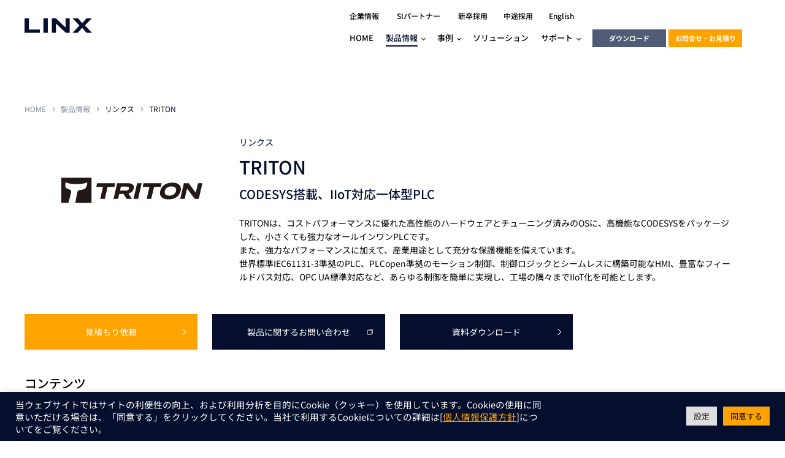

--- FILE ---
content_type: text/html; charset=UTF-8
request_url: https://linx.jp/product/triton/
body_size: 15043
content:
<!DOCTYPE html><html lang="ja"><head><meta charset="utf-8"><meta name="format-detection" content="telephone=no"><meta name="viewport" content="width=device-width"><meta name="google-site-verification" content="oFd7lSfdy5suu-t8-SEDlRm5ZLxYydOIbKEiD6bFh7c" /><link rel="shortcut icon" href="https://linx.jp/favicon.ico"><link rel="apple-touch-icon" href="https://linx.jp/apple-touch-icon.png">  <script defer src="[data-uri]"></script>  <script defer src="https://linx.jp/wordpress/wp-content/cache/autoptimize/js/autoptimize_single_f80b18d3c3ad0c8185bb12f598f6b3ef.js"></script> <link media="all" href="https://linx.jp/wordpress/wp-content/cache/autoptimize/css/autoptimize_73ee6e82cbb863032cc50ff9e8b177c3.css" rel="stylesheet"><title>TRITON | 株式会社リンクス 製品サイト</title><meta name="description" content="HOME 製品情報 リンクス TRITON リンクス TRITON CODESYS搭載、IIoT対応一体型PL […]" /><meta name="robots" content="max-image-preview:large" /><link rel="canonical" href="https://linx.jp/product/triton/" /><meta property="og:locale" content="ja_JP" /><meta property="og:site_name" content="株式会社リンクス 製品サイト" /><meta property="og:type" content="article" /><meta property="og:title" content="TRITON | 株式会社リンクス 製品サイト" /><meta property="og:description" content="HOME 製品情報 リンクス TRITON リンクス TRITON CODESYS搭載、IIoT対応一体型PL […]" /><meta property="og:url" content="https://linx.jp/product/triton/" /><meta property="og:image" content="https://linx.jp/wordpress/wp-content/uploads/2021/11/og-image.jpg" /><meta property="og:image:secure_url" content="https://linx.jp/wordpress/wp-content/uploads/2021/11/og-image.jpg" /><meta property="og:image:width" content="1200" /><meta property="og:image:height" content="630" /><meta property="article:published_time" content="2023-02-21T06:07:01+00:00" /><meta property="article:modified_time" content="2024-04-17T06:17:26+00:00" /><meta name="twitter:card" content="summary" /><meta name="twitter:domain" content="linx.jp" /><meta name="twitter:title" content="TRITON | 株式会社リンクス 製品サイト" /><meta name="twitter:description" content="HOME 製品情報 リンクス TRITON リンクス TRITON CODESYS搭載、IIoT対応一体型PL […]" /><meta name="twitter:image" content="https://linx.jp/wordpress/wp-content/uploads/2021/11/og-image.jpg" /> <script type="application/ld+json" class="aioseo-schema">{"@context":"https:\/\/schema.org","@graph":[{"@type":"WebSite","@id":"https:\/\/linx.jp\/#website","url":"https:\/\/linx.jp\/","name":"\u682a\u5f0f\u4f1a\u793e\u30ea\u30f3\u30af\u30b9 \u88fd\u54c1\u30b5\u30a4\u30c8","description":"\u682a\u5f0f\u4f1a\u793e\u30ea\u30f3\u30af\u30b9\u306f\u3001\u30d7\u30ed\u30d5\u30a7\u30c3\u30b7\u30e7\u30ca\u30eb\u306a\u6280\u8853\u5546\u793e\u3068\u3057\u3066\u88fd\u54c1\u3084\u30b5\u30fc\u30d3\u30b9\u3092\u56fd\u5185\u306e\u304a\u5ba2\u69d8\u306b\u63d0\u4f9b\u3057\u3066\u3044\u307e\u3059\u3002","inLanguage":"ja","publisher":{"@id":"https:\/\/linx.jp\/#organization"}},{"@type":"Organization","@id":"https:\/\/linx.jp\/#organization","name":"\u30ea\u30f3\u30af\u30b9","url":"https:\/\/linx.jp\/"},{"@type":"BreadcrumbList","@id":"https:\/\/linx.jp\/product\/triton\/#breadcrumblist","itemListElement":[{"@type":"ListItem","@id":"https:\/\/linx.jp\/#listItem","position":1,"item":{"@type":"WebPage","@id":"https:\/\/linx.jp\/","name":"\u30db\u30fc\u30e0","description":"\u682a\u5f0f\u4f1a\u793e\u30ea\u30f3\u30af\u30b9\u306f\u3001\u30d7\u30ed\u30d5\u30a7\u30c3\u30b7\u30e7\u30ca\u30eb\u306a\u6280\u8853\u5546\u793e\u3068\u3057\u3066\u88fd\u54c1\u3084\u30b5\u30fc\u30d3\u30b9\u3092\u56fd\u5185\u306e\u304a\u5ba2\u69d8\u306b\u63d0\u4f9b\u3057\u3066\u3044\u307e\u3059\u3002","url":"https:\/\/linx.jp\/"},"nextItem":"https:\/\/linx.jp\/product\/#listItem"},{"@type":"ListItem","@id":"https:\/\/linx.jp\/product\/#listItem","position":2,"item":{"@type":"WebPage","@id":"https:\/\/linx.jp\/product\/","name":"\u88fd\u54c1\u60c5\u5831","url":"https:\/\/linx.jp\/product\/"},"nextItem":"https:\/\/linx.jp\/product\/triton\/#listItem","previousItem":"https:\/\/linx.jp\/#listItem"},{"@type":"ListItem","@id":"https:\/\/linx.jp\/product\/triton\/#listItem","position":3,"item":{"@type":"WebPage","@id":"https:\/\/linx.jp\/product\/triton\/","name":"TRITON","description":"HOME \u88fd\u54c1\u60c5\u5831 \u30ea\u30f3\u30af\u30b9 TRITON \u30ea\u30f3\u30af\u30b9 TRITON CODESYS\u642d\u8f09\u3001IIoT\u5bfe\u5fdc\u4e00\u4f53\u578bPL [\u2026]","url":"https:\/\/linx.jp\/product\/triton\/"},"previousItem":"https:\/\/linx.jp\/product\/#listItem"}]},{"@type":"WebPage","@id":"https:\/\/linx.jp\/product\/triton\/#webpage","url":"https:\/\/linx.jp\/product\/triton\/","name":"TRITON | \u682a\u5f0f\u4f1a\u793e\u30ea\u30f3\u30af\u30b9 \u88fd\u54c1\u30b5\u30a4\u30c8","description":"HOME \u88fd\u54c1\u60c5\u5831 \u30ea\u30f3\u30af\u30b9 TRITON \u30ea\u30f3\u30af\u30b9 TRITON CODESYS\u642d\u8f09\u3001IIoT\u5bfe\u5fdc\u4e00\u4f53\u578bPL [\u2026]","inLanguage":"ja","isPartOf":{"@id":"https:\/\/linx.jp\/#website"},"breadcrumb":{"@id":"https:\/\/linx.jp\/product\/triton\/#breadcrumblist"},"datePublished":"2023-02-21T06:07:01+09:00","dateModified":"2024-04-17T06:17:26+09:00"}]}</script>  <script defer type='text/javascript' src='https://linx.jp/wordpress/wp-content/themes/linx_2023/js/lib/jquery-3.6.0.min.js?ver=3.6.0' id='jquery-js'></script> <script defer id="cookie-law-info-js-extra" src="[data-uri]"></script> <script defer type='text/javascript' src='https://linx.jp/wordpress/wp-content/cache/autoptimize/js/autoptimize_single_0890893a0f735d9c79254616a90976af.js?ver=2.1.1' id='cookie-law-info-js'></script> </head><body class="page-template-default page page-id-16832 page-child parent-pageid-16823 page-triton page-product-child"> <noscript><iframe src="https://www.googletagmanager.com/ns.html?id=GTM-TQ25WCD" height="0" width="0" style="display:none;visibility:hidden"></iframe></noscript><div id="wrapper"><div class="footer-fixed"><header id="header" class="c-header-re"><div class="inner-1200"><div class="head-contents"><div class="logo-box"><div class="logo"><a href="https://linx.jp/"><img src="https://linx.jp/wordpress/wp-content/themes/linx_2023/img/common/logo-blue.svg" alt="LINX" width="110" height="23"></a></div></div><div class="btn-trigger sp" id="hamb-btn"> <span></span> <span></span> <span></span></div></div><div class="contents-area"><div class="header-top pc"><ul class="header-top-list list"><li><a href="https://corp.linx.jp/" target="_blank"><span>企業情報</span></a></li><li><a href="https://linx.jp/partner/" class="partner"><span>SIパートナー</span></a></li><li><a href="https://freshrecruit.linx.jp/" target="_blank"><span>新卒採用</span></a></li><li><a href="https://corp.linx.jp/mid-career/" target="_blank"><span>中途採用</span></a></li><li><a href="https://corp.linx.jp/en" class="en-btn" target="_blank"><span>English</span></a></li></ul></div><div class="header-bottom"><ul class="list"><li><a href="https://linx.jp/" class=""><span>HOME</span></a></li><li> <button type="button" class="nav-btn current"><span>製品情報</span></button><div class="header-nav-product header-nav-item"><div class="inner no-flex"><div class="link-wrap"><div class="box"><p class="box-ttl">マシンビジョン</p> <a class="header-nav-img pc" href="https://linx.jp/product/#section01"> <img src="https://linx.jp/wordpress/wp-content/themes/linx_2023/img/common/header_nav01.png" alt="マシンビジョン" loading="lazy"> </a><ul class="nav-list"><li> <a class="li-link" href="https://linx.jp/product/mvtec/"><span class="arrow-txt">画像処理ソフトウェア</span></a><ul class="sub-list"><li><a href="https://linx.jp/product/mvtec/halcon/" ><span class="arrow-txt">MVTec Software <span class="line">|</span> HALCON</span></a></li><li><a href="https://linx.jp/product/mvtec/merlic/" ><span class="arrow-txt">MVTec Software <span class="line">|</span> MERLIC</span></a></li><li><a href="https://linx.jp/product/mvtec/dl/" ><span class="arrow-txt">MVTec Software <span class="line">|</span> DeepLearningTool</span></a></li></ul></li><li> <a class="li-link" href="https://linx.jp/product/camera/"><span class="arrow-txt">産業用デジタルカメラ</span></a><ul class="sub-list"><li><a href="https://linx.jp/product/irayple/" ><span class="arrow-txt">iRAYPLE</span></a></li><li><a href="https://linx.jp/product/teledyne/" ><span class="arrow-txt">Teledyne Imaging</span></a></li><li><a href="https://linx.jp/product/basler/" ><span class="arrow-txt">Basler</span></a></li></ul></li><li><a class="li-link" href="https://linx.jp/product/sciencecamera/"><span class="arrow-txt">サイエンスカメラ</span></a></li><li><a class="li-link" href="https://linx.jp/product/lens/"><span class="arrow-txt">産業用カメラレンズ</span></a></li><li><a class="li-link" href="https://linx.jp/product/autofocus_module/"><span class="arrow-txt">オートフォーカスモジュール</span></a></li><li><a class="li-link" href="https://linx.jp/product/framegrabber/"><span class="arrow-txt">画像入力ボード</span></a></li><li><a class="li-link" href="https://linx.jp/product/barcode/"><span class="arrow-txt">コードリーダ</span></a></li></ul></div><div class="box"><p class="box-ttl">スマートセンサー</p> <a class="header-nav-img pc" href="https://linx.jp/product/#section02"> <img src="https://linx.jp/wordpress/wp-content/themes/linx_2023/img/common/header_nav02.png" alt="スマートセンサー" loading="lazy"> </a><ul class="nav-list"><li> <a class="li-link" href="https://linx.jp/product/#lmi"><span class="arrow-txt">3次元センサー</span></a><ul class="sub-list"><li><a href="https://linx.jp/product/lmi/" ><span class="arrow-txt">LMI Technologies <span class="line">|</span> Gocator</span></a></li><li><a href="https://linx.jp/product/chromasens/" ><span class="arrow-txt">Chromasens</span></a></li><li><a href="https://linx.jp/product/heliotis/" ><span class="arrow-txt">heliotis</span></a></li><li><a href="https://linx.jp/product/photoneo/" ><span class="arrow-txt">Photoneo</span></a></li></ul></li></ul></div><div class="box"><p class="box-ttl">ロボティクス</p> <a class="header-nav-img pc" href="https://linx.jp/product/#section03"> <img src="https://linx.jp/wordpress/wp-content/themes/linx_2023/img/common/header_nav03.png" alt="ロボティクス" loading="lazy"> </a><ul class="nav-list"><li> <a class="li-link" href="https://linx.jp/product/irayple_amr/"><span class="arrow-txt">自律走行搬送ロボット<span class="ib">（AMR/AGF）</span></span></a><ul class="sub-list"><li><a href="https://linx.jp/product/irayple_amr/" ><span class="arrow-txt">iRAYPLE</span></a></li></ul></li></ul></div><div class="double-box"><div class="box"><p class="box-ttl"><span class="arrow-txt">産業用コントローラ</span></p> <a class="header-nav-img pc" href="https://linx.jp/product/#section04"> <img src="https://linx.jp/wordpress/wp-content/themes/linx_2023/img/common/header_nav04.png" alt="産業用コントローラ" loading="lazy"> </a><ul class="nav-list"><li> <a class="li-link" href="https://linx.jp/product/codesys/"><span class="arrow-txt">ソフトウェアPLC / モーション / <span class="ib">HMI</span></span></a><ul class="sub-list"><li><a href="https://linx.jp/product/codesys/" ><span class="arrow-txt">CODESYS</span></a></li></ul></li><li> <a class="li-link" href="https://linx.jp/product/triton/"><span class="arrow-txt">IIoT対応 CODESYS搭載PLC</span></a><ul class="sub-list"><li><a href="https://linx.jp/product/triton/" ><span class="arrow-txt">TRITON</span></a></li></ul></li></ul></div><div class="box"><p class="box-ttl">エンベデッドソリューション</p> <a class="header-nav-img pc" href="https://linx.jp/product/#section05"> <img src="https://linx.jp/wordpress/wp-content/themes/linx_2023/img/common/header_nav05.png" alt="エンベデッドソリューション" loading="lazy"> </a><ul class="nav-list"><li> <a class="li-link" href="https://linx.jp/solution/embedded/"><span class="arrow-txt">エンベデッドソリューション</span></a></li></ul></div></div></div><div class="all-wrap"> <a href="https://linx.jp/product/"><span class="arrow-txt">全ての製品</span></a></div></div></div></li><li> <button type="button" class="nav-btn"><span>事例</span></button><div class="header-nav-case header-nav-item"><div class="inner"><div class="link-wrap"><p><a href="https://linx.jp/casestudy/" class="li-link"><span class="arrow-txt">事例一覧</span></a></p><div class="box"><p class="box-ttl">分野別事例</p><ul class="nav-list"><li><ul class="sub-list"><li><a href="https://linx.jp/casestudy/?category=ic"><span class="arrow-txt">半導体/IC</span></a></li><li><a href="https://linx.jp/casestudy/?category=package"><span class="arrow-txt">物流・パッケージ</span></a></li><li><a href="https://linx.jp/casestudy/?category=resin"><span class="arrow-txt">樹脂/セラミックス/フィルム</span></a></li><li><a href="https://linx.jp/casestudy/?category=medical"><span class="arrow-txt">医療/製薬</span></a></li></ul><ul class="sub-list"><li><a href="https://linx.jp/casestudy/?category=manufacturing"><span class="arrow-txt">製造業</span></a></li><li><a href="https://linx.jp/casestudy/?category=car_space"><span class="arrow-txt">自動車</span></a></li><li><a href="https://linx.jp/casestudy/?category=metal"><span class="arrow-txt">金属/加工</span></a></li><li><a href="https://linx.jp/casestudy/?category=agriculture"><span class="arrow-txt">農業/食品</span></a></li></ul></li></ul></div><div class="box"><p class="box-ttl"><span class="arrow-txt">製品別事例</span></p><ul class="nav-list"><li><ul class="sub-list"><li><a href="https://linx.jp/casestudy/?product=basler" ><span class="arrow-txt">Basler</span></a></li><li><a href="https://linx.jp/casestudy/?product=ginga" ><span class="arrow-txt">GINGA</span></a></li><li><a href="https://linx.jp/casestudy/?product=gocator" ><span class="arrow-txt">Gocator</span></a></li><li><a href="https://linx.jp/casestudy/?product=codesys" ><span class="arrow-txt">CODESYS</span></a></li></ul><ul class="sub-list"><li><a href="https://linx.jp/casestudy/?product=halcon" ><span class="arrow-txt">HALCON</span></a></li><li><a href="https://linx.jp/casestudy/?product=heliotis" ><span class="arrow-txt">heliotis</span></a></li><li><a href="https://linx.jp/casestudy/?product=embedded"><span class="arrow-txt">エンベデッドビジョン</span></a></li></ul></li></ul></div></div></div></div></li><li><a href="https://linx.jp/solution/" class=""><span>ソリューション</span></a></li><li class="sp"><a href="https://linx.jp/partner/" class="partner"><span>SIパートナー</span></a></li><li> <button type="button" class="nav-btn"><span>サポート</span></button><div class="header-nav-product header-nav-item support-part"><div class="inner no-flex"><div class="link-wrap"><div class="box"><p class="box-ttl">使いたい</p> <span class="header-nav-img pc"> <img src="https://linx.jp/wordpress/wp-content/themes/linx_2023/img/common/header_nav06.png?251209" alt="使いたい" loading="lazy"> </span><ul class="nav-list"><li><ul class="sub-list"><li><a href="https://linx.jp/product/irayple/rental/"><span class="arrow-txt">無料2Dカメラデモ機貸出サービス</span></a></li><li><a href="https://linx.jp/solution/3d/product/lending/"><span class="arrow-txt">無料3Dセンサー計測評価サービス</span></a></li><li><a href="https://iiot.linx.jp/l/536772/2023-10-26/3s3bkws?WEBInquiryInquiryType=デモ機・評価依頼"><span class="arrow-txt">無料コードリーダデモ機貸出サービス</span></a></li></ul></li></ul></div><div class="box"><p class="box-ttl">相談したい</p> <span class="header-nav-img pc"> <img src="https://linx.jp/wordpress/wp-content/themes/linx_2023/img/common/header_nav07.png" alt="相談したい" loading="lazy"> </span><ul class="nav-list"><li><ul class="sub-list"><li><a href="https://linx.jp/support/contact/"><span class="arrow-txt">各種サポート問い合わせ</span></a></li></ul></li></ul></div><div class="box"><p class="box-ttl">知りたい</p> <span class="header-nav-img pc"> <img src="https://linx.jp/wordpress/wp-content/themes/linx_2023/img/common/header_nav08.png?251209" alt="知りたい" loading="lazy"> </span><ul class="nav-list"><li><ul class="sub-list"><li><a href="https://linx.jp/event/"><span class="arrow-txt">イベントカレンダー</span></a></li><li><a href="https://linx-jp.my.site.com/kb/s/" target="_blank"><span class="arrow-txt">FAQ</span></a></li><li><a href="https://one-stream.io/catalog/tdkpkA1unZUOgh4Dk6jCVyjYoz23" target="_blank"><span class="arrow-txt">トレーニング動画<br>　HALCON / MERLIC</span></a></li><li><a href="/event/training/teledyne_dalsa" target="_blank"><span class="arrow-txt">トレーニング動画<br>　Teledyne</span></a></li><li><a href="https://linx.jp/event/training/gocator_beginner/" target="_blank"><span class="arrow-txt">トレーニング動画<br>　3DセンサーGocator入門コース</span></a></li><li><a href="https://linx.jp/solution/logistics/"><span class="arrow-txt">お役立ち情報 物流コラム</span></a></li><li><a href="https://linx.jp/solution/machine_vision/"><span class="arrow-txt">お役立ち情報 マシンビジョンコラム</span></a></li></ul></li></ul></div></div></div></div></li></ul> <a href="https://linx.jp/download/" class="support-btn">ダウンロード</a> <a href="https://iiot.linx.jp/l/536772/2023-10-26/3s3blys" class="contact-btn" target="_blank">お問合せ・お見積り</a><div class="sub-btn-area sp"> <a href="https://corp.linx.jp/" class="corp-btn" target="_blank"><span class="ib">企業</span><span class="ib">情報</span></a> <a href="https://corp.linx.jp/en" class="en-btn" target="_blank">EN</a></div><div class="sub-btn-area sp"> <a href="https://freshrecruit.linx.jp/" class="graduate-btn" target="_blank"><span class="ib">新卒</span><span class="ib">採用</span></a> <a href="https://corp.linx.jp/mid-career/" class="mid-career-btn" target="_blank"><span class="ib">中途</span><span class="ib">採用</span></a></div></div></div></div></header><div class="c-header-re-bg"></div><main class="product-maker-detail_re codesys_codesys_re"><div class="main-content"><div class="c-breadcrumb_re"><div class="inner-1200"><ul class="list"><li class="en"><a href="https://linx.jp/">HOME</a></li><li><a href="https://linx.jp/product/">製品情報</a></li><li>リンクス</li><li class="en">TRITON</li></ul></div></div><section class="c-maker-kv-block_re"><div class="inner-1200"><div class="maker-logo"> <img src="https://linx.jp/wordpress/wp-content/themes/linx_2023/img/logo/triton.svg" alt="TRITON" width="230"></div><div class="description-block"><h1 class="c-title_tr02"> <span class="parent">リンクス</span> TRITON <span class="desc">CODESYS搭載、IIoT対応一体型PLC</span></h1><p class="lead"> TRITONは、コストパフォーマンスに優れた高性能のハードウェアとチューニング済みのOSに、高機能なCODESYSをパッケージした、小さくても強力なオールインワンPLCです。<br> また、強力なパフォーマンスに加えて、産業用途として充分な保護機能を備えています。<br> 世界標準IEC61131-3準拠のPLC、PLCopen準拠のモーション制御、制御ロジックとシームレスに構築可能なHMI、豊富なフィールドバス対応、OPC UA標準対応など、あらゆる制御を簡単に実現し、工場の隅々までIIoT化を可能とします。</p></div></div><div class="inner-1200"><ul class="c-menu-list02_re max-4"><li><a href="https://iiot.linx.jp/l/536772/2023-08-06/3s2yz5k" class="inner bg-yellow" target="_blank" rel="noopener">見積もり依頼</a></li><li><a href="https://iiot.linx.jp/l/536772/2023-10-26/3s3blys" class="inner bg-primary target-blank" target="_blank" rel="noopener">製品に関する<span class="ib">お問い合わせ</span></a></li><li><a href="https://linx.jp/?s=&#038;post_type=download&#038;download_cat=triton&#038;type_name=&#038;product_name=TRITON" class="inner bg-primary">資料<span class="ib">ダウンロード</span></a></li></ul><h2 class="c-title_tr04">コンテンツ</h2><ul class="c-menu-list_re max-5"><li><a href="#section01" class="inner">製品概要</a></li><li><a href="#section02" class="inner">特徴</a></li><li><a href="#section03" class="inner">仕様</a></li><li><a href="#section04" class="inner">オプション</a></li></ul></div></section><section class="c-section-block_re bg-gray02_re section product-outline-block" id="section01"><div class="inner-1200"><h2 class="c-title_tr02">製品概要</h2><div class="outline-item_re outline-item01"><div class="img-box"> <img src="https://linx.jp/wordpress/wp-content/themes/linx_2023/img/product/triton/img01_re.png?240417" alt=""></div></div><h3 class="c-title_tr03">小さくても強力なオールインワン</h3><div class="outline-item_re outline-item01"><ul class="function-menu-list_re"><li><div class="img"><img src="https://linx.jp/wordpress/wp-content/themes/linx_2023/img/product/triton/img02-01.png" alt="Runtime" width="105"></div><p class="txt">IEC61131-3<br>準拠のPLC</p></li><li><div class="img"><img src="https://linx.jp/wordpress/wp-content/themes/linx_2023/img/product/triton/img02-02.png" alt="Motion" width="105"></div><p class="txt"> PLCopen準拠FB<br>モーション機能</p></li><li><div class="img"><img src="https://linx.jp/wordpress/wp-content/themes/linx_2023/img/product/triton/img02-03.png" alt="Visualization" width="105"></div><p class="txt">HMI構築・HMI制御</p></li><li><div class="img"><img src="https://linx.jp/wordpress/wp-content/themes/linx_2023/img/product/triton/img02-04.png" alt="Fieldbus" width="105"></div><p class="txt"> 種類豊富な<br>フィールドバススタック</p></li><li><div class="img"><img src="https://linx.jp/wordpress/wp-content/themes/linx_2023/img/product/triton/img02-05.png" alt="Communication" width="105"></div><p class="txt"> <img src="https://linx.jp/wordpress/wp-content/themes/linx_2023/img/product/triton/opc-logo.png" alt="OPC UA" width="120"></p></li></ul></div><h3 class="c-title_tr03">IIoT対応、UI構築、モータ制御含む装置制御を、これひとつで</h3><div class="outline-item_re"><div class="col_re"><div class="img-box wi-440"> <img src="https://linx.jp/wordpress/wp-content/themes/linx_2023/img/product/triton/img03.png" alt=""></div><div class="text-box"><p class="text">いつまでもマイコンによるスクラッチ開発はできない。<br>膨大なソフトウェア開発を伴う</p><ul class="c-list04_re"><li>Industrial IoT対応</li><li>フィールドバス対応</li><li>世界標準対応/標準化対応</li></ul><p class="text">TRITONを使えば簡単かつ短時間で、実現可能です。</p></div></div></div></div></section><section class="c-section-block_re section runtime-software-block" id="section02"><div class="inner-1200"><h2 class="c-title_tr02">特徴</h2><h3 class="c-title_tr03">強力なパフォーマンス</h3><div class="outline-item_re outline-item01"><div class="text-box"><ul class="c-list04_re"><li>改良されたプロセッサ、BCM2711プロセッサ、クアッドコアCortex-A72 64ビットSoC、想像以上の処理性能</li><li>極めて高速、充分な容量のメモリ、高速WiFiとBluetooth、4Kビデオ出力、そして低消費電力</li><li>IEEE1588 Precision Time Protocol にも対応</li></ul></div></div><h3 class="c-title_tr03">産業用としての保護機能</h3><ul class="c-card03_re max-1"><li class="long"><div class="text-box"><h4 class="c-title_tr04">過電圧保護</h4><p class="text"> 電源入力部には、サプレッサダイオード、チョークとコンデンサ、電圧レギュレータに入る前にツェナーダイオード付きのMOSFETが使用されています。これらの回路保護設計は、不安定な電力による予期しないレベルの高電圧により引き起こされる損傷から回路を保護します。</p></div></li><li class="long"><div class="text-box"><h4 class="c-title_tr04">短絡損傷保護</h4><p class="text"> USBとHDMIは電流制限パワースイッチによって保護され、DIOはパワースイッチによって保護されており、その他の通信インターフェースもサプレッサダイオードとポリスイッチなどによる保護で、過電流と短絡による損傷を防ぎます。また、DC入力は極性反転保護ダイオードによって保護されています。</p></div></li><li class="long"><div class="text-box"><h4 class="c-title_tr04">静電放電保護</h4><p class="text"> 最大±8kVの空気放電と±4kVの接触放電までの静電放電による損傷を防ぎ、同時に製品寿命を延ばします。また、EMCの工業環境におけるイミュニティ規格、DIN EN IEC 61000-6-2 を満たしています。</p></div></li></ul><h3 class="c-title_tr03">充実のパッケージソフトウェア</h3><ul class="c-card02_re functions"><li class="long"> <a href="https://linx.jp/product/codesys/codesys/"><div class="img-box"><div class="img-box-inner"> <img class="u-object-fit-contain" src="https://linx.jp/wordpress/wp-content/themes/linx_2023/img/logo/codesys.svg" alt="CODESYS"></div></div><div class="text-box"><p class="c-title_tr04">Software PLC CODESYS</p><p class="text"> CODESYSは国際標準規格、IEC 61131-3に準拠。 世界で最も使われている、Software PLCです。</p><ul class="c-list04_re"><li>マルチコアサポートで高い処理性能</li><li>フルバージョンのOPC UAサーバー機能</li><li>フルバージョンのWebビジュアライゼーション機能</li><li>主要なあらゆるフィールドバスに対応</li><li>オプション追加で柔軟なモーションコントロールが可能能</li></ul><p class="link">詳しくはこちら</p></div> </a></li></ul></div></section><section class="c-section-block_re bg-gray02_re section function-block" id="section03"><div class="inner-1200"><h2 class="c-title_tr02">仕様</h2><h3 class="c-title_tr03">ハードウェア仕様</h3><div class="c-table02_re td-left"><table><tbody><tr><th colspan="2">プロセッサー</th></tr><tr><td>CPU</td><td> Broadcom BCM2711, Arm® Cortex®-A72 @1.5 GHz x4,<br> H.265 (HEVC) 最大4Kp60までのデコード,<br> H.264 最大1080pまでのデコード, <br> 1080p30のエンコード Open GL ES 3.0 グラフィック</td></tr><tr><th colspan="2">メモリー</th></tr><tr><td>LPDDR4-RAM</td><td> 2GB, オプション（1GB / 4GB / 8GB）</td></tr><tr><td>eMMC</td><td> 16GB, オプション（8GB / 32GB）</td></tr><tr><td>SD-Card</td><td> microSD Card スロット x1</td></tr><tr><td>EEPROM</td><td> 32kbit</td></tr><tr><th colspan="2">通信ポート</th></tr><tr><td>Ethernet</td><td> 1Gbit/s x1, 10/100Mbit/s x1</td></tr><tr><td>USB</td><td> 2.0Host x2, 2.0OTG x1</td></tr><tr><td>Serial</td><td> RS232 x1, RS485 x1</td></tr><tr><td>CAN</td><td> CAN2.0 FD x1</td></tr><tr><td>DIO</td><td> DIO (24V/ 最大800mAまで) x4</td></tr><tr><td>WLAN/Bluetooth<br> （※ WLAN/Bluetoothモデル のみ, アンテナ付属）</td><td>2.4 GHz, 5.0 GHz IEEE 802.11 b/g/n/ac wireless（TELEC取得済み）,<br> Bluetooth 5.0 BLE</td></tr><tr><th colspan="2">ディスプレーインターフェース</th></tr><tr><td>LCD インターフェース</td><td> HDMI 2.0 (最大4Kp60までのサポート) x1</td></tr><tr><td>タッチパネルインターフェース</td><td>USB x1</td></tr><tr><th colspan="2">電源、環境、規格対応、その他</th></tr><tr><td>電源</td><td>24 V DC ±20 %（電源コネクタ同梱）</td></tr><tr><td>消費電力</td><td>3.4W から 9.6W（周辺機器は除く）</td></tr><tr><td>RTCバッテリー</td><td>CR2023</td></tr><tr><td>フォームファクタ</td><td>ステンレス製筐体 111 x 25 x 76 mm<br>（取り付け部：35 mm DINレール EN 60715準拠）</td></tr><tr><td>温度</td><td>0°C から +55°C</td></tr><tr><td>保護クラス</td><td>IP20</td></tr><tr><td>認証</td><td>CE</td></tr></tbody></table></div><h3 class="c-title_tr03">ソフトウェア仕様</h3><div class="c-table02_re td-left"><table><tbody><tr><th colspan="2">搭載OS、ソフトウェア</th></tr><tr><td>OS</td><td> Raspberry Pi OS Real-time kernel version</td></tr><tr><td>ソフトウェアPLC</td><td> CODESYS</td></tr><tr><th colspan="2">ファンクション</th></tr><tr><td colspan="2"> マルチコアのサポートを含む拡張バージョン</td></tr><tr><td colspan="2"> 個々の IEC アプリケーションを異なるCPUコアにバインドするための開発システムの拡張</td></tr><tr><td colspan="2"> マルチコアアプリケーションのデバッグ</td></tr><tr><th colspan="2">インターフェース</th></tr><tr><td colspan="2"> CODESYS OPC UA Server (Full version)</td></tr><tr><td colspan="2"> CANopen via EL6751 Gateway</td></tr><tr><td colspan="2"> Serial</td></tr><tr><th colspan="2">ビジュアライゼーション</th></tr><tr><td colspan="2"> CODESYS Web Visu (Full version)</td></tr><tr><th colspan="2">フィールドバスサポート</th></tr><tr><td colspan="2"> CODESYS CANopen Manager / Device</td></tr><tr><td colspan="2"> CODESYS EtherCAT Master</td></tr><tr><td colspan="2"> CODESYS EtherNet/IP Scanner / Adapter</td></tr><tr><td colspan="2"> CODESYS J1939</td></tr><tr><td colspan="2"> CODESYS Modbus TCP Master / Slave</td></tr><tr><td colspan="2"> CODESYS Modbus Serial Master / Slave</td></tr><tr><td colspan="2"> CODESYS PROFINET Controller / Device</td></tr><tr><th colspan="2">オプション</th></tr><tr><td colspan="2"> CODESYS SoftMotion SL</td></tr></tbody></table></div></div></section><section class="c-section-block_re section software-plc-block" id="section04"><div class="inner-1200"><h2 class="c-title_tr02">ソフトウェアオプション</h2><ul class="c-card02_re functions"><li disabled="" class="ttl-in no-link"> <a><div class="img-box"><div class="img-box-inner"> <img class="u-object-fit-contain" src="https://linx.jp/wordpress/wp-content/themes/linx_2023/img/product/triton/img05.png" alt="ソフトモーション　CODESYS SoftMotion SL"></div></div><div class="text-box"><p class="c-title_tr04">ソフトモーション　CODESYS SoftMotion SL</p><p class="text">IEC 61131-3 プログラミング システム CODESYS に統合された、PLCopenに準拠したモーションコントロールツール。 単軸から多軸まで、すべてを使い慣れたIEC 61131-3 プログラミング環境でロジックアプリケーションと一緒に直接開発できます。TRITONとの組合せで、余裕のモーション制御能力を発揮。</p></div> </a></li></ul><h2 class="c-title_tr02">ハードウェアオプション</h2><ul class="c-card02_re functions"><li disabled="" class="ttl-in no-link"> <a><div class="img-box"><div class="img-box-inner"> <img class="u-object-fit-contain" src="https://linx.jp/wordpress/wp-content/themes/linx_2023/img/product/triton/img07.png" alt="TRITON本体用コネクタ4点セット"></div></div><div class="text-box"><p class="c-title_tr04">TRITON本体用コネクタ4点セット</p><p class="text">TRITONの仕様に合致した Phoenix Contact社のコネクタセットです。<br><br><br></p></div> </a></li></ul><ul class="c-card02_re functions" style="margin-top: 40px;"><li disabled="" class="ttl-in no-link"> <a><div class="img-box wi-80"><div class="img-box-inner"> <img class="u-object-fit-contain" src="https://linx.jp/wordpress/wp-content/themes/linx_2023/img/product/triton/img06.png" alt="Modbus Remote Digital IO ユニット"></div></div><div class="text-box"><p class="c-title_tr04">Modbus Remote Digital IO ユニット</p><p class="text">制御ユニットとの通信はModbus準拠で行います。<br> 物理的通信はRS485（半二重）により行います。<br> DIOユニットの接続台数はModbusの制限によります。</p></div> </a></li><li disabled="" class="ttl-in no-link"> <a><div class="img-box"><div class="img-box-inner"> <img class="u-object-fit-contain" src="https://linx.jp/wordpress/wp-content/themes/linx_2023/img/product/triton/img08.png" alt="Modbus Remote DIOユニット用コネクタセット"></div></div><div class="text-box"><p class="c-title_tr04">Modbus Remote DIOユニット用コネクタセット</p><p class="text">電源用2個、I/O用16個、RS485用2個、コンタクト52個(予備4個含む)のセットです。<br><br><br></p></div> </a></li></ul></div></section></div></main><footer id="footer" class="c-footer-re"><div class="inner-1200"><div class="wrap"><div class="logo-area"><div class="footer-logo"> <img src="https://linx.jp/wordpress/wp-content/themes/linx_2023/img/common/logo-white.svg" alt="LINX" loading="lazy" width="140" height="30"></div><p class="txt">株式会社リンクスは、最先端の技術を世界中から<span class="ib">誰よりも早く発掘し、技術力と経験をもって</span><span class="ib">製造現場に実装する、</span><span class="ib">テクノロジープロバイダです</span></p></div><div class="link-items"><div class="site-link-box"><ul class="list"><li><a href="https://linx.jp">HOME</a></li><li><a href="https://linx.jp/news/">お知らせ</a></li><li><a href="https://linx.jp/linx_express/">LINX Express</a></li><li><a href="https://linx.jp/product/">製品情報</a></li><li><a href="https://linx.jp/casestudy/">事例</a></li><li><a href="https://linx.jp/solution/">ソリューション</a></li><li><a href="https://linx.jp/partner/">SIパートナー</a></li><li><a href="https://linx.jp/event/">イベント</a></li><li><a href="https://linx.jp/download/">ダウンロード</a></li><li><a href="https://linx-jp.my.site.com/kb/s/" target="_blank">FAQ</a></li><li><a href="https://linx.jp/support/">お問い合わせ</a></li></ul><ul class="list"><li><a href="https://corp.linx.jp/" target="_blank">企業情報</a></li><li><a href="https://freshrecruit.linx.jp/" target="_blank">新卒採用</a></li><li><a href="https://corp.linx.jp/mid-career" target="_blank">中途採用</a></li><li><a href="https://corp.linx.jp/en" target="_blank">English</a></li></ul></div></div><div class="bottom-items"><div class="link-box"><p><a href="https://linx.jp/privacy/">個人情報保護法 情報</a></p><p><a href="https://linx.jp/security/">セキュリティ基本方針</a></p></div><p class="copyright">Copyright © LINX Corporation. All Rights Reserved.</p></div></div></div><div id="pagetop" class="c-pagetop c-pagetop_re"><a href="#wrapper"></a></div></footer></div></div><div id="cookie-law-info-bar" data-nosnippet="true"><span><div class="cli-bar-container cli-style-v2"><div class="cli-bar-message"><span class="only-ja">当ウェブサイトではサイトの利便性の向上、および利用分析を目的にCookie（クッキー）を使用しています。Cookieの使用に同意いただける場合は、「同意する」をクリックしてください。当社で利用するCookieについての詳細は[<a href="https://linx.jp/privacy/#cookie" target="_blank" style="color: #ffa300;text-decoration: underline">個人情報保護方針</a>]についてをご覧ください。</span><span class="only-en">This website uses Cookies to provide a better experience and to analyze how our sites are used. If you agree to our use of cookies, please click "Agree". Please read our <a href="https://linx.jp/privacy/#cookie" target="_blank" style="text-decoration: underline">Privacy Policy</a> to learn more.</span></div><div class="cli-bar-btn_container"><a role='button' class="medium cli-plugin-button cli-plugin-main-button cli_settings_button" style="margin:0px 5px 0px 0px">Cookie Settings</a><a id="wt-cli-accept-all-btn" role='button' data-cli_action="accept_all" class="wt-cli-element medium cli-plugin-button wt-cli-accept-all-btn cookie_action_close_header cli_action_button">Agree</a></div></div></span></div><div id="cookie-law-info-again" data-nosnippet="true"><span id="cookie_hdr_showagain">Manage consent</span></div><div class="cli-modal" data-nosnippet="true" id="cliSettingsPopup" tabindex="-1" role="dialog" aria-labelledby="cliSettingsPopup" aria-hidden="true"><div class="cli-modal-dialog" role="document"><div class="cli-modal-content cli-bar-popup"> <button type="button" class="cli-modal-close" id="cliModalClose"> <svg class="" viewbox="0 0 24 24"><path d="M19 6.41l-1.41-1.41-5.59 5.59-5.59-5.59-1.41 1.41 5.59 5.59-5.59 5.59 1.41 1.41 5.59-5.59 5.59 5.59 1.41-1.41-5.59-5.59z"></path><path d="M0 0h24v24h-24z" fill="none"></path></svg> <span class="wt-cli-sr-only">閉じる</span> </button><div class="cli-modal-body"><div class="cli-container-fluid cli-tab-container"><div class="cli-row"><div class="cli-col-12 cli-align-items-stretch cli-px-0"><div class="cli-privacy-overview"><h4>Privacy Overview</h4><div class="cli-privacy-content"><div class="cli-privacy-content-text">This website uses cookies to improve your experience while you navigate through the website. Out of these, the cookies that are categorized as necessary are stored on your browser as they are essential for the working of basic functionalities of the website. We also use third-party cookies that help us analyze and understand how you use this website. These cookies will be stored in your browser only with your consent. You also have the option to opt-out of these cookies. But opting out of some of these cookies may affect your browsing experience.</div></div> <a class="cli-privacy-readmore" aria-label="展開する" role="button" data-readmore-text="展開する" data-readless-text="簡易表示"></a></div></div><div class="cli-col-12 cli-align-items-stretch cli-px-0 cli-tab-section-container"><div class="cli-tab-section"><div class="cli-tab-header"> <a role="button" tabindex="0" class="cli-nav-link cli-settings-mobile" data-target="necessary" data-toggle="cli-toggle-tab"> Necessary </a><div class="wt-cli-necessary-checkbox"> <input type="checkbox" class="cli-user-preference-checkbox"  id="wt-cli-checkbox-necessary" data-id="checkbox-necessary" checked="checked"  /> <label class="form-check-label" for="wt-cli-checkbox-necessary">Necessary</label></div> <span class="cli-necessary-caption">常に有効</span></div><div class="cli-tab-content"><div class="cli-tab-pane cli-fade" data-id="necessary"><div class="wt-cli-cookie-description"> Necessary cookies are absolutely essential for the website to function properly. These cookies ensure basic functionalities and security features of the website, anonymously.<table class="cookielawinfo-row-cat-table cookielawinfo-winter"><thead><tr><th class="cookielawinfo-column-1">Cookie</th><th class="cookielawinfo-column-3">期間</th><th class="cookielawinfo-column-4">説明</th></tr></thead><tbody><tr class="cookielawinfo-row"><td class="cookielawinfo-column-1">cookielawinfo-checkbox-analytics</td><td class="cookielawinfo-column-3">11 months</td><td class="cookielawinfo-column-4">This cookie is set by GDPR Cookie Consent plugin. The cookie is used to store the user consent for the cookies in the category "Analytics".</td></tr><tr class="cookielawinfo-row"><td class="cookielawinfo-column-1">cookielawinfo-checkbox-functional</td><td class="cookielawinfo-column-3">11 months</td><td class="cookielawinfo-column-4">The cookie is set by GDPR cookie consent to record the user consent for the cookies in the category "Functional".</td></tr><tr class="cookielawinfo-row"><td class="cookielawinfo-column-1">cookielawinfo-checkbox-necessary</td><td class="cookielawinfo-column-3">11 months</td><td class="cookielawinfo-column-4">This cookie is set by GDPR Cookie Consent plugin. The cookies is used to store the user consent for the cookies in the category "Necessary".</td></tr><tr class="cookielawinfo-row"><td class="cookielawinfo-column-1">cookielawinfo-checkbox-others</td><td class="cookielawinfo-column-3">11 months</td><td class="cookielawinfo-column-4">This cookie is set by GDPR Cookie Consent plugin. The cookie is used to store the user consent for the cookies in the category "Other.</td></tr><tr class="cookielawinfo-row"><td class="cookielawinfo-column-1">cookielawinfo-checkbox-performance</td><td class="cookielawinfo-column-3">11 months</td><td class="cookielawinfo-column-4">This cookie is set by GDPR Cookie Consent plugin. The cookie is used to store the user consent for the cookies in the category "Performance".</td></tr><tr class="cookielawinfo-row"><td class="cookielawinfo-column-1">viewed_cookie_policy</td><td class="cookielawinfo-column-3">11 months</td><td class="cookielawinfo-column-4">The cookie is set by the GDPR Cookie Consent plugin and is used to store whether or not user has consented to the use of cookies. It does not store any personal data.</td></tr></tbody></table></div></div></div></div><div class="cli-tab-section"><div class="cli-tab-header"> <a role="button" tabindex="0" class="cli-nav-link cli-settings-mobile" data-target="functional" data-toggle="cli-toggle-tab"> Functional </a><div class="cli-switch"> <input type="checkbox" id="wt-cli-checkbox-functional" class="cli-user-preference-checkbox"  data-id="checkbox-functional" /> <label for="wt-cli-checkbox-functional" class="cli-slider" data-cli-enable="有効" data-cli-disable="無効"><span class="wt-cli-sr-only">Functional</span></label></div></div><div class="cli-tab-content"><div class="cli-tab-pane cli-fade" data-id="functional"><div class="wt-cli-cookie-description"> Functional cookies help to perform certain functionalities like sharing the content of the website on social media platforms, collect feedbacks, and other third-party features.</div></div></div></div><div class="cli-tab-section"><div class="cli-tab-header"> <a role="button" tabindex="0" class="cli-nav-link cli-settings-mobile" data-target="performance" data-toggle="cli-toggle-tab"> Performance </a><div class="cli-switch"> <input type="checkbox" id="wt-cli-checkbox-performance" class="cli-user-preference-checkbox"  data-id="checkbox-performance" /> <label for="wt-cli-checkbox-performance" class="cli-slider" data-cli-enable="有効" data-cli-disable="無効"><span class="wt-cli-sr-only">Performance</span></label></div></div><div class="cli-tab-content"><div class="cli-tab-pane cli-fade" data-id="performance"><div class="wt-cli-cookie-description"> Performance cookies are used to understand and analyze the key performance indexes of the website which helps in delivering a better user experience for the visitors.</div></div></div></div><div class="cli-tab-section"><div class="cli-tab-header"> <a role="button" tabindex="0" class="cli-nav-link cli-settings-mobile" data-target="analytics" data-toggle="cli-toggle-tab"> Analytics </a><div class="cli-switch"> <input type="checkbox" id="wt-cli-checkbox-analytics" class="cli-user-preference-checkbox"  data-id="checkbox-analytics" /> <label for="wt-cli-checkbox-analytics" class="cli-slider" data-cli-enable="有効" data-cli-disable="無効"><span class="wt-cli-sr-only">Analytics</span></label></div></div><div class="cli-tab-content"><div class="cli-tab-pane cli-fade" data-id="analytics"><div class="wt-cli-cookie-description"> Analytical cookies are used to understand how visitors interact with the website. These cookies help provide information on metrics the number of visitors, bounce rate, traffic source, etc.</div></div></div></div><div class="cli-tab-section"><div class="cli-tab-header"> <a role="button" tabindex="0" class="cli-nav-link cli-settings-mobile" data-target="advertisement" data-toggle="cli-toggle-tab"> Advertisement </a><div class="cli-switch"> <input type="checkbox" id="wt-cli-checkbox-advertisement" class="cli-user-preference-checkbox"  data-id="checkbox-advertisement" /> <label for="wt-cli-checkbox-advertisement" class="cli-slider" data-cli-enable="有効" data-cli-disable="無効"><span class="wt-cli-sr-only">Advertisement</span></label></div></div><div class="cli-tab-content"><div class="cli-tab-pane cli-fade" data-id="advertisement"><div class="wt-cli-cookie-description"> Advertisement cookies are used to provide visitors with relevant ads and marketing campaigns. These cookies track visitors across websites and collect information to provide customized ads.</div></div></div></div><div class="cli-tab-section"><div class="cli-tab-header"> <a role="button" tabindex="0" class="cli-nav-link cli-settings-mobile" data-target="others" data-toggle="cli-toggle-tab"> Others </a><div class="cli-switch"> <input type="checkbox" id="wt-cli-checkbox-others" class="cli-user-preference-checkbox"  data-id="checkbox-others" /> <label for="wt-cli-checkbox-others" class="cli-slider" data-cli-enable="有効" data-cli-disable="無効"><span class="wt-cli-sr-only">Others</span></label></div></div><div class="cli-tab-content"><div class="cli-tab-pane cli-fade" data-id="others"><div class="wt-cli-cookie-description"> Other uncategorized cookies are those that are being analyzed and have not been classified into a category as yet.</div></div></div></div></div></div></div></div><div class="cli-modal-footer"><div class="wt-cli-element cli-container-fluid cli-tab-container"><div class="cli-row"><div class="cli-col-12 cli-align-items-stretch cli-px-0"><div class="cli-tab-footer wt-cli-privacy-overview-actions"> <a id="wt-cli-privacy-save-btn" role="button" tabindex="0" data-cli-action="accept" class="wt-cli-privacy-btn cli_setting_save_button wt-cli-privacy-accept-btn cli-btn">SAVE &amp; ACCEPT</a></div></div></div></div></div></div></div></div><div class="cli-modal-backdrop cli-fade cli-settings-overlay"></div><div class="cli-modal-backdrop cli-fade cli-popupbar-overlay"></div> <script defer src="[data-uri]"></script> <script defer id="flying-scripts" src="[data-uri]"></script> <script defer src="[data-uri]"></script> <script defer src="https://linx.jp/wordpress/wp-content/themes/linx_2023/js/lib/svgxuse.min.js"></script> <script defer src="https://linx.jp/wordpress/wp-content/themes/linx_2023/js/lib/lity.min.js"></script> <script defer src="https://linx.jp/wordpress/wp-content/themes/linx_2023/js/lib/jquery.tablesorter.min.js"></script> <script defer src="https://linx.jp/wordpress/wp-content/themes/linx_2023/js/lib/ofi.min.js"></script> <script defer src="https://linx.jp/wordpress/wp-content/themes/linx_2023/js/lib/slick.min.js"></script> <script defer src="https://linx.jp/wordpress/wp-content/themes/linx_2023/js/lib/jquery.matchHeight-min.js"></script> <script defer src="https://linx.jp/wordpress/wp-content/themes/linx_2023/js/lib/scroll-hint.min.js"></script> <script defer src="https://linx.jp/wordpress/wp-content/cache/autoptimize/js/autoptimize_single_bbc7f7f4330de0efddc117ffb13b9507.js"></script> <script defer src="https://linx.jp/wordpress/wp-content/cache/autoptimize/js/autoptimize_single_4d7ca4b67b2a22f5124cfd6eae9fee37.js"></script> <script defer src="https://linx.jp/wordpress/wp-content/cache/autoptimize/js/autoptimize_single_72f0f346e363cf088345d99568fdd5b1.js"></script> <script defer src="https://linx.jp/wordpress/wp-content/cache/autoptimize/js/autoptimize_single_9cba5dba50cd97c524eae285f90cf52a.js"></script>  <script src="https://work.garlic-power.com/garlic/js_g_t?garlic_tid=gi000000000v9Vf"></script> </body></html>

--- FILE ---
content_type: text/css
request_url: https://linx.jp/wordpress/wp-content/cache/autoptimize/css/autoptimize_73ee6e82cbb863032cc50ff9e8b177c3.css
body_size: 130219
content:
@charset "UTF-8";.slick-slider{position:relative;display:block;-webkit-box-sizing:border-box;box-sizing:border-box;-webkit-touch-callout:none;-webkit-user-select:none;-moz-user-select:none;-ms-user-select:none;user-select:none;-ms-touch-action:pan-y;touch-action:pan-y;-webkit-tap-highlight-color:transparent}.slick-list{position:relative;overflow:hidden;display:block;margin:0;padding:0}.slick-list:focus{outline:none}.slick-list.dragging{cursor:pointer}.slick-slider .slick-track,.slick-slider .slick-list{-webkit-transform:translate3d(0,0,0);transform:translate3d(0,0,0)}.slick-track{position:relative;left:0;top:0;display:block;margin-left:auto;margin-right:auto}.slick-track:before,.slick-track:after{content:"";display:table}.slick-track:after{clear:both}.slick-loading .slick-track{visibility:hidden}.slick-slide{float:left;height:100%;min-height:1px;display:none}[dir=rtl] .slick-slide{float:right}.slick-slide img{display:block}.slick-slide.slick-loading img{display:none}.slick-slide.dragging img{pointer-events:none}.slick-initialized .slick-slide{display:block}.slick-loading .slick-slide{visibility:hidden}.slick-vertical .slick-slide{display:block;height:auto;border:1px solid transparent}.slick-arrow.slick-hidden{display:none}@-webkit-keyframes scroll-hint-appear{0%{-webkit-transform:translateX(40px);transform:translateX(40px);opacity:0}10%{opacity:1}50%,100%{-webkit-transform:translateX(-40px);transform:translateX(-40px);opacity:0}}@keyframes scroll-hint-appear{0%{-webkit-transform:translateX(40px);transform:translateX(40px);opacity:0}10%{opacity:1}50%,100%{-webkit-transform:translateX(-40px);transform:translateX(-40px);opacity:0}}.scroll-hint.is-right-scrollable{background:linear-gradient(270deg,rgba(0,0,0,.15) 0,rgba(0,0,0,0) 16px,rgba(0,0,0,0))}.scroll-hint.is-right-scrollable.is-left-scrollable{background:linear-gradient(90deg,rgba(0,0,0,.15) 0,rgba(0,0,0,0) 16px,rgba(0,0,0,0)),linear-gradient(270deg,rgba(0,0,0,.15) 0,rgba(0,0,0,0) 16px,rgba(0,0,0,0))}.scroll-hint.is-left-scrollable{background:linear-gradient(90deg,rgba(0,0,0,.15) 0,rgba(0,0,0,0) 16px,rgba(0,0,0,0))}.scroll-hint-icon{position:absolute;top:calc(50% - 25px);left:calc(50% - 60px);-webkit-box-sizing:border-box;box-sizing:border-box;width:120px;height:80px;border-radius:5px;-webkit-transition:opacity .3s;transition:opacity .3s;opacity:0;background:rgba(0,0,0,.7);text-align:center;padding:20px 10px 10px}.scroll-hint-icon-wrap{position:absolute;top:0;left:0;width:100%;height:100%;max-height:100%;pointer-events:none}.scroll-hint-text{font-size:10px;color:#fff;margin-top:5px}.scroll-hint-icon-wrap.is-active .scroll-hint-icon{opacity:.8}.scroll-hint-icon:before{display:inline-block;width:40px;height:40px;color:#fff;vertical-align:middle;text-align:center;content:"";background-size:contain;background-position:center center;background-repeat:no-repeat;background-image:url([data-uri])}.scroll-hint-icon:after{content:"";width:34px;height:14px;display:block;position:absolute;top:10px;left:50%;margin-left:-20px;background-repeat:no-repeat;background-image:url([data-uri]);opacity:0;-webkit-transition-delay:2.4s;transition-delay:2.4s}.scroll-hint-icon-wrap.is-active .scroll-hint-icon:after{opacity:1}.scroll-hint-icon-wrap.is-active .scroll-hint-icon:before{-webkit-animation:scroll-hint-appear 1.2s linear;animation:scroll-hint-appear 1.2s linear;-webkit-animation-iteration-count:2;animation-iteration-count:2}.scroll-hint-icon-white{background-color:#fff;-webkit-box-shadow:0 4px 5px rgba(0,0,0,.4);box-shadow:0 4px 5px rgba(0,0,0,.4)}.scroll-hint-icon-white:before{background-image:url([data-uri])}.scroll-hint-icon-white:after{background-image:url([data-uri])}.scroll-hint-icon-white .scroll-hint-text{color:#000}body.lb-disable-scrolling{overflow:hidden}.lightboxOverlay{position:absolute;top:0;left:0;z-index:9999;background-color:#000;filter:alpha(opacity=80);opacity:.8;display:none}.lightbox{position:absolute;left:0;width:100%;z-index:10000;text-align:center;line-height:0;font-weight:400;outline:none}.lightbox .lb-image{display:block;height:auto;max-width:inherit;max-height:none;border-radius:3px;border:4px solid #fff}.lightbox a img{border:none}.lb-outerContainer{position:relative;*zoom:1;width:250px;height:250px;margin:0 auto;border-radius:4px;background-color:#fff}.lb-outerContainer:after{content:"";display:table;clear:both}.lb-loader{position:absolute;top:43%;left:0;height:25%;width:100%;text-align:center;line-height:0}.lb-cancel{display:block;width:32px;height:32px;margin:0 auto;background:url(//linx.jp/wordpress/wp-content/themes/linx_2023/css/../images/loading.gif) no-repeat}.lb-nav{position:absolute;top:0;left:0;height:100%;width:100%;z-index:10}.lb-container>.nav{left:0}.lb-nav a{outline:none;background-image:url("[data-uri]")}.lb-prev,.lb-next{height:100%;cursor:pointer;display:block}.lb-nav a.lb-prev{width:34%;left:0;float:left;background:url(//linx.jp/wordpress/wp-content/themes/linx_2023/css/../images/prev.png) left 48% no-repeat;filter:alpha(opacity=0);opacity:0;-webkit-transition:opacity .6s;transition:opacity .6s}.lb-nav a.lb-prev:hover{filter:alpha(opacity=100);opacity:1}.lb-nav a.lb-next{width:64%;right:0;float:right;background:url(//linx.jp/wordpress/wp-content/themes/linx_2023/css/../images/next.png) right 48% no-repeat;filter:alpha(opacity=0);opacity:0;-webkit-transition:opacity .6s;transition:opacity .6s}.lb-nav a.lb-next:hover{filter:alpha(opacity=100);opacity:1}.lb-dataContainer{margin:0 auto;padding-top:5px;*zoom:1;width:100%;border-bottom-left-radius:4px;border-bottom-right-radius:4px}.lb-dataContainer:after{content:"";display:table;clear:both}.lb-data{padding:0 4px;color:#ccc}.lb-data .lb-details{width:85%;float:left;text-align:left;line-height:1.1em}.lb-data .lb-caption{font-size:13px;font-weight:700;line-height:1em}.lb-data .lb-caption a{color:#4ae}.lb-data .lb-number{display:block;clear:left;padding-bottom:1em;font-size:12px;color:#999}.lb-data .lb-close{display:block;float:right;width:30px;height:30px;background:url(//linx.jp/wordpress/wp-content/themes/linx_2023/css/../images/close.png) top right no-repeat;text-align:right;outline:none;filter:alpha(opacity=70);opacity:.7;-webkit-transition:opacity .2s;transition:opacity .2s}.lb-data .lb-close:hover{cursor:pointer;filter:alpha(opacity=100);opacity:1}
/*! Lity - v2.4.1 - 2020-04-26
* http://sorgalla.com/lity/
* Copyright (c) 2015-2020 Jan Sorgalla; Licensed MIT */
.lity{z-index:9990;position:fixed;top:0;right:0;bottom:0;left:0;white-space:nowrap;background:#0b0b0b;background:rgba(0,0,0,.9);outline:none !important;opacity:0;-webkit-transition:opacity .3s ease;transition:opacity .3s ease}.lity.lity-opened{opacity:1}.lity.lity-closed{opacity:0}.lity *{-webkit-box-sizing:border-box;box-sizing:border-box}.lity-wrap{z-index:9990;position:fixed;top:0;right:0;bottom:0;left:0;text-align:center;outline:none !important}.lity-wrap:before{content:"";display:inline-block;height:100%;vertical-align:middle;margin-right:-.25em}.lity-loader{z-index:9991;color:#fff;position:absolute;top:50%;margin-top:-.8em;width:100%;text-align:center;font-size:14px;font-family:Arial,Helvetica,sans-serif;opacity:0;-webkit-transition:opacity .3s ease;transition:opacity .3s ease}.lity-loading .lity-loader{opacity:1}.lity-container{z-index:9992;position:relative;text-align:left;vertical-align:middle;display:inline-block;white-space:normal;max-width:100%;max-height:100%;outline:none !important}.lity-content{z-index:9993;width:100%;-webkit-transform:scale(1);transform:scale(1);-webkit-transition:-webkit-transform .3s ease;transition:-webkit-transform .3s ease;transition:transform .3s ease;transition:transform .3s ease,-webkit-transform .3s ease}.lity-loading .lity-content,.lity-closed .lity-content{-webkit-transform:scale(.8);transform:scale(.8)}.lity-content:after{content:"";position:absolute;left:0;top:0;bottom:0;display:block;right:0;width:auto;height:auto;z-index:-1;-webkit-box-shadow:0 0 8px rgba(0,0,0,.6);box-shadow:0 0 8px rgba(0,0,0,.6)}.lity-close{z-index:9994;width:35px;height:35px;position:fixed;right:0;top:0;-webkit-appearance:none;cursor:pointer;text-decoration:none;text-align:center;padding:0;color:#fff;font-style:normal;font-size:35px;font-family:Arial,Baskerville,monospace;line-height:35px;text-shadow:0 1px 2px rgba(0,0,0,.6);border:0;background:0 0;outline:none;-webkit-box-shadow:none;box-shadow:none}.lity-close::-moz-focus-inner{border:0;padding:0}.lity-close:hover,.lity-close:focus,.lity-close:active,.lity-close:visited{text-decoration:none;text-align:center;padding:0;color:#fff;font-style:normal;font-size:35px;font-family:Arial,Baskerville,monospace;line-height:35px;text-shadow:0 1px 2px rgba(0,0,0,.6);border:0;background:0 0;outline:none;-webkit-box-shadow:none;box-shadow:none}.lity-close:active{top:1px}.lity-image img{max-width:100%;display:block;line-height:0;border:0}.lity-iframe .lity-container,.lity-youtube .lity-container,.lity-vimeo .lity-container,.lity-facebookvideo .lity-container,.lity-googlemaps .lity-container{width:100%;max-width:964px}.lity-iframe-container{width:100%;height:0;padding-top:56.25%;overflow:auto;pointer-events:auto;position:relative;-webkit-transform:translateZ(0);transform:translateZ(0);-webkit-overflow-scrolling:touch}.lity-iframe-container iframe{position:absolute;display:block;top:0;left:0;width:100%;height:100%;-webkit-box-shadow:0 0 8px rgba(0,0,0,.6);box-shadow:0 0 8px rgba(0,0,0,.6);background:#000}.lity-hide{display:none}html,input,textarea,select,button{font-family:'Noto Sans JP',"Source Sans Pro",sans-serif,"游ゴシック体",YuGothic,"游ゴシック","Yu Gothic","メイリオ",Meiryo,sans-serif;font-weight:300;font-size:16px}html{color:#333;background:#fff;font-size:16px;line-height:1.6;word-break:break-all}body{background:#fff;margin:0}*,*:before,*:after{-webkit-box-sizing:border-box;box-sizing:border-box}img{border:0;margin:0;vertical-align:top;max-width:100%}p{margin:0;padding:0;overflow-wrap:break-word;word-wrap:break-word}a{color:#333;text-decoration:none}input,select,textarea,button{margin:0;padding:0;background:0 0;border:none;border-radius:0;outline:none;-webkit-appearance:none;-moz-appearance:none;appearance:none}select::-ms-expand{display:none}textarea{resize:vertical}::-webkit-input-placeholder{color:#ccc}:-ms-input-placeholder{color:#ccc}::-ms-input-placeholder{color:#ccc}::-moz-placeholder{color:#ccc}::placeholder{color:#ccc}button{border:none;cursor:pointer}label{cursor:pointer}table{border-collapse:collapse}ul,ol{list-style:none;margin:0;padding:0}h1,h2,h3,h4,h5,h6{font-size:14px;font-weight:500;margin:0;padding:0}main{display:block}.inner-block{position:relative;max-width:1000px;padding:0 30px;-webkit-box-sizing:content-box;box-sizing:content-box}.inner-1200{position:relative;max-width:1200px;padding:0 30px;-webkit-box-sizing:content-box;box-sizing:content-box}.main-content{padding-bottom:100px}#wrapper{position:relative}dl,dt,dd{padding:0;margin:0}.ib{display:inline-block}.js-img-bg{background:no-repeat center center/cover;width:100%}.en{font-family:"avenir",sans-serif}@font-face{src:url(//linx.jp/wordpress/wp-content/themes/linx_2023/css/../font/Avenir.woff2) format("woff2"),url(//linx.jp/wordpress/wp-content/themes/linx_2023/css/../font/Avenir.woff) format("woff");font-family:"avenir";font-weight:500;font-display:swap}.roboto-m{font-family:"avenir",sans-serif;font-weight:500}.roboto-b{font-family:"avenir",sans-serif;font-weight:700}.c-svg{display:inline-block;fill:currentColor;vertical-align:top}.u-object-fit-cover{-o-object-fit:cover;object-fit:cover;font-family:"object-fit: cover;"}.u-object-fit-contain{-o-object-fit:contain;object-fit:contain;font-family:"object-fit: contain;"}.l-main-side{padding-bottom:100px}.l-main-side>.main-area{width:calc(100% - 340px)}.l-main-side>.main-area .c-title02:first-of-type{margin-top:0}.gsc-control-cse.gsc-control-cse-ja{padding:0}.table.gsc-search-box td{display:none !important}table.gsc-search-box td.gsc-input{padding-right:0 !important}table.gsc-search-box{margin-bottom:0 !important}form.gsc-search-box{margin-bottom:0 !important}.gsc-control-cse{border:none !important}.gsst_a{padding:0 !important}.gsc-input{background-color:#f6f6f6 !important}.gsc-input tbody>tr{display:-webkit-box;display:-webkit-flex;display:-ms-flexbox;display:flex;-webkit-box-align:center;-webkit-align-items:center;-ms-flex-align:center;align-items:center;background-color:#f6f6f6 !important;padding-right:10px}input.gsc-input{background-color:#f6f6f6 !important;width:260px !important;height:50px !important;line-height:59px !important;padding-right:5px !important;padding-left:5px !important;margin-right:0 !important}input.gsc-input:focus{-webkit-box-shadow:none !important;box-shadow:none !important}.gsc-search-button-v2{background-color:#050f2d !important;border:none !important;margin:0 !important;height:61px !important;border-radius:0 !important;position:absolute !important;top:0 !important;bottom:0 !important;right:0 !important;margin:auto !important;padding:0 !important;width:62px !important;height:62px !important}.gsib_a{padding-right:0 !important}.gsib_b{width:20px;display:block}.gsc-input-box{border:none !important;padding:0 !important}.c-header .form-wrap{padding-right:62px;position:relative}.c-footer{background-color:#050f2d;padding-top:50px;padding-bottom:95px}.c-footer a{color:#fff}.c-footer .en{font-family:"avenir",sans-serif}.c-footer .footer-logo{display:-webkit-box;display:-webkit-flex;display:-ms-flexbox;display:flex}.c-footer .footer-logo .ja{color:#fff;line-height:1;margin-left:20px}.c-footer .sns-link-box{display:-webkit-box;display:-webkit-flex;display:-ms-flexbox;display:flex}.c-footer .sns-link-box .media-link-box{display:-webkit-box;display:-webkit-flex;display:-ms-flexbox;display:flex;-webkit-box-align:center;-webkit-align-items:center;-ms-flex-align:center;align-items:center;position:relative}.c-footer .sns-link-box .media-link-box:after{content:"";display:block;width:1px;background-color:#fff;position:absolute;top:0;bottom:0;right:0;margin:auto}.c-footer .sns-link-box .media-link-box .media{color:#fff;font-size:15px}.c-footer .sns-link-box .sns-list{display:-webkit-box;display:-webkit-flex;display:-ms-flexbox;display:flex;-webkit-box-align:center;-webkit-align-items:center;-ms-flex-align:center;align-items:center}.c-footer .sns-link-box .sns-list>li{display:-webkit-box;display:-webkit-flex;display:-ms-flexbox;display:flex;-webkit-box-align:center;-webkit-align-items:center;-ms-flex-align:center;align-items:center;-webkit-box-pack:center;-webkit-justify-content:center;-ms-flex-pack:center;justify-content:center}.c-footer .google-search-box .search-form{position:relative;display:inline-block}.c-footer .google-search-box .search-form input[type=search]{width:100%;border:solid 1px #12202e;background-color:#fff}.c-footer .google-search-box .search-form input[type=search]::-webkit-input-placeholder{color:#b4b4b4}.c-footer .google-search-box .search-form input[type=search]::-moz-placeholder{color:#b4b4b4}.c-footer .google-search-box .search-form input[type=search]:-ms-input-placeholder{color:#b4b4b4}.c-footer .google-search-box .search-form input[type=search]::-ms-input-placeholder{color:#b4b4b4}.c-footer .google-search-box .search-form input[type=search]::placeholder{color:#b4b4b4}.c-footer .google-search-box .search-form button{position:absolute;top:0;bottom:0;right:14px;margin:auto}.c-footer .google-search-box ::-webkit-input-placeholder{color:#333}.c-footer .google-search-box :-ms-input-placeholder{color:#333}.c-footer .google-search-box ::-moz-placeholder{color:#333}.c-footer .google-search-box ::-ms-input-placeholder{color:#333}.c-footer .google-search-box ::placeholder{color:#333}.c-footer .google-search-box .gsc-search-button-v2{position:static !important;border:1px solid #fff !important}.c-footer .copy-right-box{border-top:1px solid #fff}.c-footer .copy-right-box small{color:#fff;line-height:1;font-family:"avenir",sans-serif}.c-kv-block{background:#f2f2f2}.c-kv-block .title{padding:67px 0;width:100%}.c-kv-block .title .ja{display:inline-block;font-size:20px;font-weight:400}.c-kv-block .title .en{color:#050f2d;display:inline-block;font-size:70px;font-weight:700;font-family:"avenir",sans-serif;padding-right:30px;line-height:1.1}.c-breadcrumb{font-size:0;line-height:1.4;margin-bottom:45px}.c-breadcrumb .list{padding-top:20px;overflow-x:auto;white-space:nowrap}.c-breadcrumb .list>li{display:inline-block;font-size:14px;position:relative;vertical-align:middle}.c-breadcrumb .list>li:not(:last-child){margin-right:14px}.c-breadcrumb .list>li:not(:first-child){padding-left:22px}.c-breadcrumb .list>li:not(:first-child):before{-webkit-box-shadow:inset -2px -2px 0 currentColor;box-shadow:inset -2px -2px 0 currentColor;content:"";display:inline-block;margin:auto;position:absolute;top:0;bottom:0;left:-1px;-webkit-transform:rotate(-45deg);transform:rotate(-45deg);width:7px;height:7px}.c-breadcrumb .list>li:last-child{padding-right:20px}.c-breadcrumb .list>li.en{font-family:'Noto Sans JP',serif}.c-breadcrumb .list a{color:#878787}.c-title01{display:-webkit-box;display:-webkit-flex;display:-ms-flexbox;display:flex;-webkit-box-align:baseline;-webkit-align-items:baseline;-ms-flex-align:baseline;align-items:baseline;color:#050f2d}.c-title01 .en{font-family:"avenir",sans-serif;font-weight:700;text-transform:uppercase;font-size:40px;-webkit-flex-shrink:0;-ms-flex-negative:0;flex-shrink:0;line-height:1.3}.c-title01 .ja{font-size:14px;letter-spacing:.05em;line-height:1.3}.c-title02{border-bottom:5px solid #050f2d;font-size:30px;line-height:1.4;margin:80px 0 40px;padding-bottom:14px}.c-title02:first-child{margin-top:0}.c-title02:last-child{margin-bottom:0}.solution-logo+.c-title02{margin-top:20px}.solution-logo img{max-width:510px}.c-title03{font-size:30px;line-height:1.4;margin:80px 0 40px;padding-left:20px;position:relative}.c-title03:before{background:#1a254c;content:"";margin:auto;position:absolute;top:0;bottom:0;left:0;width:4px;height:calc(100% - .3em)}.c-title03:first-child{margin-top:0}.c-title03:last-child{margin-bottom:0}.c-title03 .blue{color:#848daa}.c-title04{border-bottom:3px solid #d2d6dc;font-size:18px;line-height:1.4;margin:80px 0 40px;padding-bottom:26px}.c-title04:first-child{margin-top:0}.c-title04:last-child{margin-bottom:0}.c-title05{font-size:20px;font-weight:500;position:relative;padding-left:20px;line-height:1.2}.c-title05:before{content:"";display:block;width:3px;height:calc(100% - .2em);background-color:#848daa;position:absolute;top:.1em;left:0;margin:auto}.c-title05.ttl-top{margin:40px 0 10px}.c-title06{font-size:36px;font-weight:500;line-height:1.11;position:relative;display:inline-block;padding-bottom:20px;letter-spacing:0}.c-title06:after{background:#1a254c;position:absolute;content:"";width:40px;height:2px;bottom:0;right:0;left:0;margin:auto}.c-button-icon{background-color:#050f2d;display:block;position:absolute;right:0;bottom:0;width:40px;height:40px;-webkit-transition:.3s ease-in-out;transition:.3s ease-in-out;-webkit-transform-origin:right bottom;transform-origin:right bottom}.c-button-icon:before{-webkit-box-shadow:inset -2px -2px 0 #fff;box-shadow:inset -2px -2px 0 #fff;content:"";display:inline-block;margin:auto;position:absolute;top:2px;bottom:0;left:0;right:2px;-webkit-transform:rotate(-45deg);transform:rotate(-45deg);width:8px;height:8px}.c-button01{color:#fff;font-size:16px;padding:19px 35px;display:-webkit-box;display:-webkit-flex;display:-ms-flexbox;display:flex;-webkit-box-align:center;-webkit-align-items:center;-ms-flex-align:center;align-items:center;-webkit-box-pack:center;-webkit-justify-content:center;-ms-flex-pack:center;justify-content:center;line-height:1;position:relative;width:300px;text-align:center;background-color:#808a9c;line-height:1.38}.c-button01:before{content:"";display:block;background-color:transparent;background-image:url(//linx.jp/wordpress/wp-content/themes/linx_2023/css/../img/common/arrow-right-white.svg);background-repeat:no-repeat;background-position:center center;background-size:contain;width:7px;height:10px;position:absolute;right:20px;top:0;bottom:0;margin:auto;-webkit-transition:.3s ease-in-out;transition:.3s ease-in-out}.c-button01.arrow-left:before{-webkit-transform:scale(-1,1);transform:scale(-1,1);right:auto;left:20px}.c-button01--dif01{border-color:#fff;background-color:rgba(5,15,45,.6);color:#fff}.c-button01--dif01:before{background-color:transparent;background-image:url(//linx.jp/wordpress/wp-content/themes/linx_2023/css/../img/common/arrow-right-white.svg);background-repeat:no-repeat;background-position:center center;background-size:contain}.c-button01--dif02{background-color:#050f2d;color:#fff}.c-button01--dif02:before{background-color:transparent;background-image:url(//linx.jp/wordpress/wp-content/themes/linx_2023/css/../img/common/arrow-right-white.svg);background-repeat:no-repeat;background-position:center center;background-size:contain}.c-button01--dif03{background-color:#050f2d;color:#fff}.c-button01--dif03:before{width:11px;height:11px;right:18px;background-color:transparent;background-image:url(//linx.jp/wordpress/wp-content/themes/linx_2023/css/../img/common/target-blank-white.svg);background-repeat:no-repeat;background-position:center center;background-size:contain}.c-button01--dif04:before{-webkit-transform:rotate(180deg);transform:rotate(180deg);right:auto;left:20px}.c-button01--dif05{background-color:#f4f4f5}.c-button01--dif06{border-color:#050f2d;background-color:#050f2d;color:#fff}.c-button01--dif06:before{background-color:transparent;background-image:url(//linx.jp/wordpress/wp-content/themes/linx_2023/css/../img/common/arrow-right-white.svg);background-repeat:no-repeat;background-position:center center;background-size:contain;-webkit-transform:rotate(90deg);transform:rotate(90deg)}.c-button01--dif07{border-color:#050f2d;background-color:#050f2d;color:#fff}.c-button01--dif07:before{width:20px;height:17px;background-color:transparent;background-image:url(//linx.jp/wordpress/wp-content/themes/linx_2023/css/../img/common/icon-download-white.svg);background-repeat:no-repeat;background-position:center center;background-size:contain}.c-button01--dif08{background:#ffa300}.c-button01--dif09{background:#fff;color:#050f2d}.c-button01--dif09:before{background-color:transparent;background-image:url(//linx.jp/wordpress/wp-content/themes/linx_2023/css/../img/common/arrow-right-blue.svg);background-repeat:no-repeat;background-position:center center;background-size:contain}input[type=text],input[type=tel],select,textarea{border:solid 1px #ebebeb;background-color:#fff;display:block;padding:0 20px;width:100%;-webkit-transition:.3s ease-in-out;transition:.3s ease-in-out}input[type=text]:focus,input[type=tel]:focus,select:focus,textarea:focus{-webkit-box-shadow:inset 0 0 0 2px #384169;box-shadow:inset 0 0 0 2px #384169}input[type=text],input[type=tel],select{height:50px}textarea{padding:20px}input[type=checkbox]{display:none}.c-form-label{line-height:1.4;margin-bottom:10px;font-size:14px}.c-form-button{background-color:#ffa300;color:#fff;display:block;font-size:16px;font-weight:400;margin:auto;text-align:center;width:100px;height:50px}.c-form-select{cursor:pointer;position:relative}.c-form-select:before{background-color:#050f2d;content:"";position:absolute;top:0;bottom:0;right:0;width:40px;-webkit-transition:.3s ease-in-out;transition:.3s ease-in-out}.c-form-select:after{-webkit-box-shadow:inset -2px -2px 0 #fff;box-shadow:inset -2px -2px 0 #fff;content:"";display:inline-block;margin:auto;position:absolute;top:0;bottom:0;right:16px;-webkit-transform:rotate(45deg);transform:rotate(45deg);width:8px;height:8px;-webkit-transition:none;transition:none}.c-form-select input{cursor:pointer;padding-right:70px}.c-form-select .list{background-color:#fff;overflow-x:auto;padding:25px 20px;position:absolute;top:calc(100% - 1px);left:0;width:100%;z-index:1;max-height:400px;z-index:10;-webkit-transition:.3s ease-in-out;transition:.3s ease-in-out;opacity:0;pointer-events:none;-webkit-transform-origin:top center;transform-origin:top center;-webkit-transform:translateY(-10px);transform:translateY(-10px)}.c-form-select .list>li{color:#999;line-height:1.4;padding:8px 0;-webkit-transition:.3s ease-in-out;transition:.3s ease-in-out}.c-form-select .list>li.is-active{color:#333}.c-form-select .list>li label{pointer-events:none}.c-form-select .list>li input{display:none}.c-form-select.is-active .list{opacity:1;pointer-events:auto;-webkit-transform:translateY(0);transform:translateY(0)}.c-form-check{display:-webkit-box;display:-webkit-flex;display:-ms-flexbox;display:flex;-webkit-flex-wrap:wrap;-ms-flex-wrap:wrap;flex-wrap:wrap}.c-form-check .mwform-checkbox-field{display:-webkit-box;display:-webkit-flex;display:-ms-flexbox;display:flex;-webkit-box-align:center;-webkit-align-items:center;-ms-flex-align:center;align-items:center;width:calc(100%/4);margin-top:33px}.c-form-check .mwform-checkbox-field label{cursor:pointer}.c-form-check .mwform-checkbox-field input[type=checkbox]+span{position:relative;padding:0 20px 0 40px;display:inline-block}.c-form-check .mwform-checkbox-field input[type=checkbox]+span:before{background:#fff;border:1px solid #ebebeb;content:"";display:block;height:20px;left:0;margin-top:-10px;position:absolute;top:50%;width:20px}.c-form-check .mwform-checkbox-field input[type=checkbox]+span:after{background:url(//linx.jp/wordpress/wp-content/themes/linx_2023/css/../img/common/icon-check.svg) no-repeat center center;background-size:9px 6px;background-color:#050f2d;content:"";display:block;height:20px;left:0;opacity:0;position:absolute;top:0;bottom:0;margin:auto;width:20px}.c-form-check .mwform-checkbox-field input[type=checkbox]:checked+span:after{opacity:1}.l-formbox{display:-webkit-box;display:-webkit-flex;display:-ms-flexbox;display:flex;-webkit-box-pack:start;-webkit-justify-content:flex-start;-ms-flex-pack:start;justify-content:flex-start;-webkit-box-align:end;-webkit-align-items:flex-end;-ms-flex-align:end;align-items:flex-end;margin:0 -20px -20px}.l-formbox-inn{margin:0 10px 20px}.l-formbox-inn.button{margin-left:0}.l-formbox-type01 .l-formbox-inn:not(.button){width:500px}.l-formbox-type02 .l-formbox-inn:not(.button){width:300px}.l-formbox-type03 .l-formbox-inn{width:100%}.l-formbox-type04{margin:0 -10px -5px}.l-formbox-type04 .l-formbox-inn{margin:0 10px 20px}.l-formbox-type04 .l-formbox-inn:not(.button){width:300px}.l-formbox-type04.l-flex-wrap{-webkit-flex-wrap:wrap;-ms-flex-wrap:wrap;flex-wrap:wrap}.l-formbox-type04.l-flex-wrap .l-formbox-inn{-webkit-box-flex:1;-webkit-flex-grow:1;-ms-flex-positive:1;flex-grow:1}.c-list01{display:-webkit-inline-box;display:-webkit-inline-flex;display:-ms-inline-flexbox;display:inline-flex;-webkit-flex-wrap:wrap;-ms-flex-wrap:wrap;flex-wrap:wrap}.c-list01 .c-list01-item a{display:-webkit-box;display:-webkit-flex;display:-ms-flexbox;display:flex;-webkit-box-orient:vertical;-webkit-box-direction:normal;-webkit-flex-direction:column;-ms-flex-direction:column;flex-direction:column;height:100%;background:#fff}.c-list01 .c-list01-item .img-wrap{background-color:#fff;-webkit-box-flex:1;-webkit-flex-grow:1;-ms-flex-positive:1;flex-grow:1;padding:64.6464646465% 15px 15px;position:relative}.c-list01 .c-list01-item .img-wrap img{padding:30px;position:absolute;top:0;left:0;right:0;bottom:0;margin:auto;width:100%;height:100%;-o-object-fit:contain;object-fit:contain}.c-list01 .c-list01-title{background-color:#050f2d;color:#fff;font-size:14px;letter-spacing:.01em;padding:9px 10px;position:relative;-webkit-transition:.3s ease-in-out;transition:.3s ease-in-out;margin:0 10px 10px}.c-list01 .c-list01-title:before{content:"";display:block;background-color:transparent;background-image:url(//linx.jp/wordpress/wp-content/themes/linx_2023/css/../img/common/arrow-right-white.svg);background-repeat:no-repeat;background-position:center center;background-size:contain;width:5px;height:8px;position:absolute;right:10px;top:0;bottom:0;margin:auto}.c-list02 .time{color:#808a9c;font-size:14px;border-bottom:1px solid #808a9c;padding-bottom:10px}.c-list02 .meta-box{font-size:0;display:-webkit-box;display:-webkit-flex;display:-ms-flexbox;display:flex;-webkit-box-align:end;-webkit-align-items:flex-end;-ms-flex-align:end;align-items:flex-end}.c-list02 .title{border-bottom:1px solid #808a9c}.c-tag{font-size:14px;color:#050f2d;border-bottom:1px solid #050f2d;padding-bottom:10px;display:inline-block}.c-list03 li{background:#f2f2f2}.c-list03 li a{display:-webkit-box;display:-webkit-flex;display:-ms-flexbox;display:flex;-webkit-box-orient:vertical;-webkit-box-direction:normal;-webkit-flex-direction:column;-ms-flex-direction:column;flex-direction:column;height:100%;-webkit-transition:.3s ease-in-out;transition:.3s ease-in-out}.c-list03 li a.il{display:inline;text-decoration:underline}.c-list03 li a .ttl{position:relative}.c-list03 li a .ttl:after{position:absolute;content:"";width:8px;height:8px;border-top:2px solid #fff;border-right:2px solid #fff;-webkit-transform:rotate(45deg);transform:rotate(45deg);top:0;bottom:0;right:0;margin:auto;margin-right:16px;-webkit-transition:.3s ease-in-out;transition:.3s ease-in-out}.c-list03 .ttl-area{background-color:#091c56}.c-list03 .ttl-area .ttl{font-size:18px;font-weight:500;letter-spacing:0;color:#fff;padding:10px 30px}.c-list03 .txt-area{font-size:14px;font-weight:400;letter-spacing:0;line-height:1.85;padding:25px 30px}.c-list03-wrap .ttl.pdf:after{border-top:none;border-right:none;background:url(//linx.jp/wordpress/wp-content/themes/linx_2023/css/../img/common/icon-pdf.svg) no-repeat center center;background-size:100% 100%;height:20px;width:17px;-webkit-transform:rotate(0);transform:rotate(0)}.c-list04{font-size:16px}.c-list04 li{line-height:1.5;position:relative}ul.c-list04 li{padding-left:15px}ul.c-list04 li:before{background:#848daa;border-radius:50%;content:"";display:block;width:5px;height:5px;position:absolute;top:10px;left:0;margin:auto}ol.c-list04{counter-reset:number 0;padding-left:17px}ol.c-list04 li:before{color:#848daa;counter-increment:number 1;content:counter(number) ".";position:absolute;top:0;left:-1.1em}.c-list05{background-color:#f4f4f5;padding:60px 50px;display:-webkit-box;display:-webkit-flex;display:-ms-flexbox;display:flex;-webkit-flex-wrap:wrap;-ms-flex-wrap:wrap;flex-wrap:wrap}.c-list05>li{width:calc(100%/3)}.c-list05>li:nth-child(n+4){margin-top:30px}.c-list05>li:nth-child(3n),.c-list05>li:nth-child(3n+2){padding-left:30px}.c-list05>li:nth-child(3n+1),.c-list05>li:nth-child(3n+2){padding-right:30px}.c-list05>li .ttl{padding-left:22px;position:relative;font-size:20px;line-height:1.5;font-weight:500}.c-list05>li .ttl:before{content:"";position:absolute;width:3px;height:20px;background-color:#848daa;left:0;top:50%;-webkit-transform:translate(0,-50%);transform:translate(0,-50%)}.c-list05>li .list{margin-top:20px}.c-list05>li .list>li{font-size:14px;line-height:1.85}.c-card01 a{border:15px solid #e9edf2;display:block;padding:15px 40px;margin:0 15px;height:100%}.c-card01 .img-wrap{display:inline-block;-webkit-transition:-webkit-box-shadow .3s ease;transition:-webkit-box-shadow .3s ease;transition:box-shadow .3s ease;transition:box-shadow .3s ease,-webkit-box-shadow .3s ease;width:100%;position:relative;background-color:#fff}.c-card01 .body-box{margin-top:15px}.c-card01 .body-box .title{font-size:16px;font-weight:700;display:inline-block;padding-bottom:5px;border-bottom:1px solid transparent}.c-card01 .body-box .text{font-size:14px;line-height:1.7142857143;margin-top:12px}.c-card02{background-color:#e9edf2;display:inline-block;max-width:100%}.c-card02 .c-card02-col{display:-webkit-box;display:-webkit-flex;display:-ms-flexbox;display:flex}.c-card02 .inner{padding:40px 30px;display:-webkit-box;display:-webkit-flex;display:-ms-flexbox;display:flex;-webkit-box-orient:vertical;-webkit-box-direction:normal;-webkit-flex-direction:column;-ms-flex-direction:column;flex-direction:column;height:100%}.c-card02 .img-box-inner{position:relative;background-color:#fff}.c-card02 .img-box-inner>img{position:absolute;top:0;left:0;width:100%;height:100%;padding:10px}.c-card02 .c-card02-text-box .title{text-align:left}.c-card02 .title{line-height:1;font-size:20px;font-weight:500;letter-spacing:normal}.c-card02 .sub-title{line-height:1.4;margin-top:15px}.c-card02 .detail-list{margin-top:32px}.c-card02 .detail-list li{font-size:16px;line-height:1.75}.c-card02 .detail-text{margin-top:20px}.c-card02 .detail-text .text{font-size:16px;line-height:1.75}.c-card02 .c-button01{margin:30px auto 0}.c-card02.border-blue{border:5px solid #e9edf2}.c-card02.bg-white{background-color:#fff}.c-card03-list-wrap{margin-top:40px}.c-card03-list{display:-webkit-box;display:-webkit-flex;display:-ms-flexbox;display:flex;-webkit-flex-wrap:wrap;-ms-flex-wrap:wrap;flex-wrap:wrap}.c-card03{background-color:#e9edf2}.c-card03 .inner{padding:40px;display:-webkit-box;display:-webkit-flex;display:-ms-flexbox;display:flex;-webkit-box-orient:vertical;-webkit-box-direction:normal;-webkit-flex-direction:column;-ms-flex-direction:column;flex-direction:column;height:100%}.c-card03 .title{font-size:20px;font-weight:500;line-height:1;padding-bottom:10px;border-bottom:3px solid #d2d6dc}.c-card03 .body-box{margin-top:15px;display:-webkit-box;display:-webkit-flex;display:-ms-flexbox;display:flex;-webkit-box-orient:vertical;-webkit-box-direction:normal;-webkit-flex-direction:column;-ms-flex-direction:column;flex-direction:column;-webkit-box-flex:1;-webkit-flex-grow:1;-ms-flex-positive:1;flex-grow:1}.c-card03 .body-box .text{margin-bottom:25px}.c-card03 .c-button01{margin-left:auto;margin-right:auto;margin-top:auto}.c-card04-list-wrap{margin-top:40px}.c-card04-list{display:-webkit-box;display:-webkit-flex;display:-ms-flexbox;display:flex;-webkit-flex-wrap:wrap;-ms-flex-wrap:wrap;flex-wrap:wrap}.c-card04 a{display:block;height:100%}.c-card04 .inner{padding:30px 40px 55px;position:relative}.c-card04 .inner:before{-webkit-box-shadow:inset 0 0 0 5px #050f2d;box-shadow:inset 0 0 0 5px #050f2d;content:"";position:absolute;top:0;bottom:0;left:0;right:0;-webkit-transition:.3s ease-in-out;transition:.3s ease-in-out;pointer-events:none}.c-card04 .text{font-weight:700;line-height:1.5;text-align:center;letter-spacing:-.05em;margin-top:25px}.c-card04 .movie-box-inner{position:relative;padding-top:56.6666666667%}.c-card04 .movie-box-inner iframe{position:absolute;top:0;left:0;width:100%;height:100%}.c-card05{background-color:#e9edf2;padding:50px 40px}.c-card05 .box-ttl{font-size:24px;font-weight:500;line-height:1.66;margin-bottom:15px}.c-card05 p+p{margin-top:30px}.c-card05 .img{text-align:center}.c-card05+.c-card05{margin-top:60px}.c-card05.column{-webkit-box-orient:vertical;-webkit-box-direction:normal;-webkit-flex-direction:column;-ms-flex-direction:column;flex-direction:column}.c-card05.column .txt-area{width:100%;margin-right:0}.c-card05.column .img{max-width:none;margin-top:33px}.c-card05+.col{margin-top:50px}.c-card06{display:-webkit-box;display:-webkit-flex;display:-ms-flexbox;display:flex;-webkit-flex-wrap:wrap;-ms-flex-wrap:wrap;flex-wrap:wrap;margin-bottom:-40px}.c-card06 li{background-color:#f4f4f5;width:calc(50% - 20px);display:block;margin-bottom:40px;padding:35px 40px}.c-card06 li .ttl{font-size:20px;line-height:1.5;font-weight:500;padding-left:20px;position:relative}.c-card06 li .ttl:before{position:absolute;content:"";width:3px;height:20px;background-color:#848daa;left:0;top:50%;-webkit-transform:translate(0,-50%);transform:translate(0,-50%)}.c-card06 li .txt{margin-top:20px}.c-target-blank{display:inline-block;background-color:transparent;background-image:url(//linx.jp/wordpress/wp-content/themes/linx_2023/css/../img/common/target-blank-white.svg);background-repeat:no-repeat;background-position:center center;background-size:contain}.c-target-blank.blue{background-image:url(//linx.jp/wordpress/wp-content/themes/linx_2023/css/../img/common/target-blank-blue.svg)}.c-slick-button{display:block;width:35px;height:35px;background-color:#050f2d;position:relative}.c-slick-button:before{content:"";display:block;position:absolute;top:0;right:0;bottom:0;left:0;margin:auto;width:5px;height:9px}.c-slick-button.slick-prev:before{background-color:transparent;background-image:url(//linx.jp/wordpress/wp-content/themes/linx_2023/css/../img/common/arrow-left-white.svg);background-repeat:no-repeat;background-position:center center;background-size:contain}.c-slick-button.slick-next:before{background-color:transparent;background-image:url(//linx.jp/wordpress/wp-content/themes/linx_2023/css/../img/common/arrow-right-white.svg);background-repeat:no-repeat;background-position:center center;background-size:contain}.c-arrow-right{display:inline-block;background-color:transparent;background-image:url(//linx.jp/wordpress/wp-content/themes/linx_2023/css/../img/common/arrow-right-blue.svg);background-repeat:no-repeat;background-position:center center;background-size:contain}.c-arrow-bottom{display:inline-block;background-color:transparent;background-image:url(//linx.jp/wordpress/wp-content/themes/linx_2023/css/../img/common/arrow-bottom-blue.svg);background-repeat:no-repeat;background-position:center center;background-size:contain}.c-pagetop{right:0;position:fixed;z-index:1}.c-pagetop a{display:block;width:60px;height:60px;background-color:#ffa300;position:relative}.c-pagetop a:before{content:"";display:block;width:9px;height:9px;border:2px solid #fff;-webkit-transform:rotate(-45deg);transform:rotate(-45deg);border-left:none;border-bottom:none;-webkit-transition:all .3s ease-in-out;transition:all .3s ease-in-out;top:4px;right:0;left:0;bottom:0;margin:auto;position:absolute}.c-menu-list{font-weight:400;display:-webkit-box;display:-webkit-flex;display:-ms-flexbox;display:flex;-webkit-box-pack:center;-webkit-justify-content:center;-ms-flex-pack:center;justify-content:center;-webkit-flex-wrap:wrap;-ms-flex-wrap:wrap;flex-wrap:wrap;margin:0 -12px -24px;text-align:center}.c-menu-list.max-3 li{width:calc((100% - 24px*3)/3)}.c-menu-list.max-4 li{width:calc((100% - 24px*4)/4)}.c-menu-list.max-5 li{width:calc((100% - 24px*5)/5)}.c-menu-list li{display:table;margin:0 12px 24px;position:relative}.c-menu-list .inner{background-color:#e9edf2;color:#1a254c;display:table-cell;line-height:1.35;padding:15px 10px 20px;height:77px;vertical-align:middle;word-break:break-word;white-space:pre-wrap;font-size:16px}.c-menu-list .inner:before{-webkit-box-shadow:inset -2px -2px 0 currentColor;box-shadow:inset -2px -2px 0 currentColor;content:"";display:inline-block;margin:auto;position:absolute;bottom:10px;left:0;right:0;-webkit-transform:rotate(45deg);transform:rotate(45deg);width:7px;height:7px;-webkit-transition:none;transition:none}.ie .c-menu-list .inner:before{bottom:11px}.c-menu-list .inner>span{display:inline-block}.c-menu-list .inner .small{display:block;font-size:14px;margin-bottom:3px}.c-menu-list .inner.bg-primary{background-color:#1a254c;color:#fff}.c-menu-list .inner.bg-yellow{background-color:#ffa300;color:#fff}.c-menu-list .inner.target-blank{background-color:#1a254c;color:#fff;padding-bottom:15px}.c-menu-list .inner.target-blank:before{content:none}.c-menu-list .inner.target-blank:after{content:"";display:block;width:12px;height:12px;background-color:transparent;background-image:url(//linx.jp/wordpress/wp-content/themes/linx_2023/css/../img/common/target-blank-white.svg);background-repeat:no-repeat;background-position:center center;background-size:contain;position:absolute;right:20px;top:0;bottom:0;margin:auto;-webkit-transition:.3s ease-in-out;transition:.3s ease-in-out}.c-menu-list .inner.page-link{background-color:#1a254c;color:#fff;padding:15px}.c-menu-list .inner.page-link:before{bottom:0;top:0;right:15px;left:auto;-webkit-transform:rotate(-45deg);transform:rotate(-45deg)}.c-menu-list02{font-weight:400;display:-webkit-box;display:-webkit-flex;display:-ms-flexbox;display:flex;-webkit-box-pack:center;-webkit-justify-content:center;-ms-flex-pack:center;justify-content:center;-webkit-flex-wrap:wrap;-ms-flex-wrap:wrap;flex-wrap:wrap;margin:0 -12px -24px;text-align:center}.c-menu-list02.only li a{width:300px}.c-menu-list02:not(:first-child){margin-top:40px}.c-menu-list02.max-1 li{margin-bottom:12px;width:calc(100% - 24px)}.c-menu-list02.max-1 li a{line-height:1;text-align:left}.c-menu-list02.max-2 li{width:calc((100% - 24px*2)/2)}.c-menu-list02.max-3 li{width:calc((100% - 24px*3)/3)}.c-menu-list02.max-4 li{width:calc((100% - 24px*4)/4)}.c-menu-list02.max-5 li{width:calc((100% - 24px*5)/5)}.c-menu-list02 li{display:table;margin:0 12px 24px;position:relative}.c-menu-list02 .inner{background-color:#f4f4f5;color:#050f2d;display:table-cell;line-height:1.35;padding:10px 35px;height:60px;vertical-align:middle;word-break:break-word;white-space:pre-wrap}.c-menu-list02 .inner:before{-webkit-box-shadow:inset -2px -2px 0 currentColor;box-shadow:inset -2px -2px 0 currentColor;content:"";display:inline-block;margin:auto;position:absolute;top:0;bottom:0;right:20px;-webkit-transform:rotate(45deg);transform:rotate(45deg);width:7px;height:7px;-webkit-transition:none;transition:none}.c-menu-list02 .inner>span{display:inline-block}.c-menu-list02 .inner.bg-primary{background-color:#050f2d;color:#fff}.c-menu-list02 .inner.bg-primary:before{-webkit-transform:rotate(-45deg);transform:rotate(-45deg)}.c-menu-list02 .inner.bg-yellow{background-color:#ffa300;color:#fff}.c-menu-list02 .inner.bg-yellow:before{-webkit-transform:rotate(-45deg);transform:rotate(-45deg)}.c-menu-list02 .inner.down{background:#e9edf2;color:#050f2d}.c-menu-list02 .inner.bg-primary.down{background-color:#050f2d;color:#fff}.c-menu-list02 .inner.down:before{-webkit-transform:rotate(45deg);transform:rotate(45deg)}.c-menu-list02 .inner.target-blank{background-color:#050f2d;color:#fff}.c-menu-list02 .inner.target-blank:before{content:none}.c-menu-list02 .inner.target-blank:after{content:"";display:block;width:10px;height:10px;background-color:transparent;background-image:url(//linx.jp/wordpress/wp-content/themes/linx_2023/css/../img/common/target-blank-white.svg);background-repeat:no-repeat;background-position:center center;background-size:contain;position:absolute;right:20px;top:0;bottom:0;margin:auto;-webkit-transition:.3s ease-in-out;transition:.3s ease-in-out}.c-menu-list02--small .inner{padding-top:10px;padding-bottom:15px;height:60px}.c-menu-list02--small .inner.target-blank{padding-bottom:10px}.c-search-area{margin-bottom:80px}.c-search-area .tab-head{display:-webkit-box;display:-webkit-flex;display:-ms-flexbox;display:flex}.c-search-area .tab-head li{background-color:#e9edf2;display:table;font-size:16px;line-height:1.4;text-align:center;width:240px}.c-search-area .tab-head li:not(.is-active){background-color:#1a254c;color:#fff;cursor:pointer;-webkit-transition:.3s ease-in-out;transition:.3s ease-in-out}.c-search-area .tab-head li+li{margin-left:20px}.c-search-area .tab-head .inner{display:table-cell;padding:10px;height:60px;vertical-align:middle}.c-search-area .tab-body{background-color:#e9edf2;padding:64px 50px}.c-search-area .tab-content:not(:first-child){display:none}.main-title{font-size:30px;line-height:1.4;margin:80px 0 40px;padding-bottom:20px;position:relative;text-align:center}.main-title:before{background:#050f2d;content:"";margin:auto;position:absolute;bottom:0;left:0;right:0;width:40px;height:2px}.main-title:first-child{margin-top:0}.main-title:last-child{margin-bottom:0}.c-search-area02 .tab-body{background-color:#e9edf2;padding:43px 40px}.c-search-area02 .serach-button-box{position:relative;margin-top:40px}.c-search-area02 .serach-button-box .c-form-button{width:240px;height:60px;font-size:16px;font-weight:400}.c-search-area02 .serach-button-box .reset-btn{font-size:16px;font-weight:700;color:#050f2d;cursor:pointer;position:absolute;top:10px;left:0;-webkit-transition:.3s ease-in-out;transition:.3s ease-in-out}.c-search-area02 .serach-button-box #reset-btn{display:none}.c-search-filter-area{margin-bottom:60px}.c-search-filter-area .box{background-color:#f4f4f5;display:-webkit-box;display:-webkit-flex;display:-ms-flexbox;display:flex;-webkit-box-align:center;-webkit-align-items:center;-ms-flex-align:center;align-items:center;-webkit-box-pack:start;-webkit-justify-content:flex-start;-ms-flex-pack:start;justify-content:flex-start;padding:40px}.c-search-filter-area .head{color:#050f2d;font-size:24px;-webkit-flex-shrink:0;-ms-flex-negative:0;flex-shrink:0;line-height:1;white-space:nowrap}.c-search-filter-area .filter{font-size:0;margin:0 -20px -15px 0}.c-search-filter-area .filter>li{background-color:#fff;display:inline-block;font-size:16px;line-height:1.4;margin:0 20px 15px 0;padding:7px 14px 8px;vertical-align:top}.c-search-filter-area .filter .category{color:#1a254c;font-weight:700}.c-search-filter-area .c-form-button{background:#1a254c}.c-product-list01 a{display:-webkit-box;display:-webkit-flex;display:-ms-flexbox;display:flex;-webkit-box-align:start;-webkit-align-items:flex-start;-ms-flex-align:start;align-items:flex-start;padding:35px 30px 40px 40px;position:relative;height:100%;-webkit-box-shadow:inset 0 0 0 5px #050f2d;box-shadow:inset 0 0 0 5px #050f2d}.c-product-list01 .media{-webkit-flex-shrink:0;-ms-flex-negative:0;flex-shrink:0;margin-right:20px;width:160px;text-align:center}.c-product-list01 .media-logo{padding-top:10px}.c-product-list01 .media-logo img{max-height:60px}.c-product-list01 .media-img:not(:first-child){margin-top:12px}.c-product-list01 .info{text-align:justify}.c-product-list01 .info-title{font-size:20px;line-height:1.4}.c-product-list01 .info-title .name{display:block;font-size:16px;margin-top:9px}.c-product-list01 .info-text{font-size:14px;line-height:1.86;margin-top:20px}.c-product-list01 .info>.list{margin-top:20px}.c-product-list01--dif01 .media-logo{width:auto;margin:0;padding-top:32%;position:relative}.c-product-list01--dif01 .media-logo.top40{padding-top:40%}.c-product-list01--dif01 .media-logo img{position:absolute;top:0;left:0;right:0;bottom:0;margin:auto;max-height:inherit}.c-product-list01--dif01 .media-logo.chromasens{padding-top:56.8181818182%}.c-product-list01--dif01 .media-logo.synapticon{padding-top:74.8571428571%}.c-product-list01--dif01 .media-logo.logo-svg img{max-width:300px;max-height:100px}.c-product-list01--dif01 .info{border-top:3px solid #e9edf2;padding-top:25px}.c-product-list01--dif01 .info-text{margin-top:12px}.c-product-list01--dif01 .long{width:100%}.c-product-list01--dif01 .long a{-webkit-box-pack:center;-webkit-justify-content:center;-ms-flex-pack:center;justify-content:center}.c-product-list01--dif01 .long .long-inn{width:100%}.c-product-list01--dif02 .inner{height:100%}.c-product-list01--dif02 .media-logo{width:auto;margin:0 auto;padding-top:30%;position:relative}.c-product-list01--dif02 .media-logo img{position:absolute;top:0;left:0;width:100%;height:100%;max-height:inherit;padding:30px}.c-product-list01--dif02 .info-text{margin-top:12px}.c-product-list01--dif02.mvtec-dl{margin-top:40px}.c-product-list01--dif02.mvtec-dl .inner{display:table}.c-product-list01--dif02.mvtec-dl a{height:auto;-webkit-box-pack:center;-webkit-justify-content:center;-ms-flex-pack:center;justify-content:center;-webkit-box-shadow:none;box-shadow:none}.c-product-list01--dif02.mvtec-dl a img{height:auto}.c-product-list01--dif02.mvtec-dl a:before{-webkit-box-shadow:none;box-shadow:none}.c-product-list01--dif02.mvtec-dl a:hover{-webkit-box-shadow:none;box-shadow:none}.c-product-list01--dif03 .inner{position:relative;border:5px solid #e9edf2}.c-product-list01--dif03 .inner .cont{margin-top:20px}.c-product-list01--dif03 .inner .cont .txt{margin-top:20px}.c-product-list01--dif04 .media{display:-webkit-box;display:-webkit-flex;display:-ms-flexbox;display:flex;-webkit-flex-wrap:wrap;-ms-flex-wrap:wrap;flex-wrap:wrap;-webkit-align-content:space-between;-ms-flex-line-pack:justify;align-content:space-between}.c-product-list01--dif04 .media .media-logo{width:100%}.c-product-list02>li{margin-top:10px}.c-product-list02>li:first-child{margin-top:0}.c-product-list02 a{background:#e9edf2;display:-webkit-box;display:-webkit-flex;display:-ms-flexbox;display:flex;-webkit-box-align:center;-webkit-align-items:center;-ms-flex-align:center;align-items:center;-webkit-flex-wrap:wrap;-ms-flex-wrap:wrap;flex-wrap:wrap;padding:20px 60px 20px 30px;position:relative}.c-product-list02 .media{background:#fff;-webkit-flex-shrink:0;-ms-flex-negative:0;flex-shrink:0;width:150px;padding:10px}.c-product-list02 .title{font-size:18px;line-height:1.66;padding-left:20px;width:calc(100% - 150px)}.c-product-list02 .title-sub{display:-webkit-inline-box;display:-webkit-inline-flex;display:-ms-inline-flexbox;display:inline-flex;background-color:#fff;-webkit-box-align:center;-webkit-align-items:center;-ms-flex-align:center;align-items:center;padding:.2em .3em;margin-top:.2em}.c-product-list02 .text{font-size:14px;line-height:1.86;margin-top:15px;text-align:justify;width:100%}.c-article-content img{height:auto;margin-left:auto;margin-right:auto;display:block}.c-article-content *+h2,.c-article-content *+h3,.c-article-content *+h4,.c-article-content *+h5,.c-article-content *+ul,.c-article-content *+ol,.c-article-content *+.wp-block-buttons{margin-top:20px}.c-article-content *+p{margin-top:10px}.c-article-content h2{margin-bottom:30px}.c-article-content h3,.c-article-content h4,.c-article-content h5{margin-bottom:20px}.c-article-content *+.wp-block-buttons{margin:30px auto !important}.c-article-content p{font-size:14px;line-height:1.7}.c-article-content p+p{margin-top:30px}.c-article-content p+.info-wrap{margin-top:30px}.c-article-content p+h2,.c-article-content p+h3,.c-article-content p+h4{margin-top:60px}.c-article-content .info-wrap+p{margin-top:30px}.c-article-content .info-wrap+.info-wrap{border-top:none}.c-article-content ul,.c-article-content ol{font-size:14px}.c-article-content ul li,.c-article-content ol li{line-height:1.5;position:relative}.c-article-content ul li{padding-left:15px}.c-article-content ul li:before{background:#808a9c;border-radius:50%;content:"";display:block;width:5px;height:5px;position:absolute;top:10px;left:0;margin:auto}.c-article-content ol{counter-reset:number 0;padding-left:17px}.c-article-content ol li:before{font-family:"avenir",sans-serif;font-weight:700;color:#808a9c;counter-increment:number 1;content:counter(number) ".";position:absolute;top:0;left:-1.1em}.c-article-content a{color:#1a254c;font-weight:700;position:relative;text-decoration:underline;text-underline-offset:.2em}.c-article-content a.link-ex{padding-right:10px}.c-article-content a.link-ex:after{background:url(//linx.jp/wordpress/wp-content/themes/linx_2023/css/../img/common/target-blank-blue.svg) no-repeat center center;background-size:100% 100%;content:"";display:inline-block;height:10px;position:relative;width:10px;top:1px;right:-5px;margin:auto}.c-article-content .wp-block-columns{display:-webkit-box;display:-webkit-flex;display:-ms-flexbox;display:flex;-webkit-flex-wrap:wrap;-ms-flex-wrap:wrap;flex-wrap:wrap;-webkit-box-pack:center;-webkit-justify-content:center;-ms-flex-pack:center;justify-content:center}.c-article-content .wp-block-columns+.wp-block-columns{margin-top:50px}.c-article-content .wp-block-columns .wp-block-column{min-width:0;word-break:break-word;overflow-wrap:break-word}.c-article-content .wp-block-columns .wp-block-image{margin:0 15px;text-align:center}.c-article-content .wp-block-columns .wp-block-image figure{margin:0}.c-article-content .wp-block-columns .wp-block-image figure img{width:100%}.c-article-content .wp-block-columns .wp-block-image figcaption{font-size:14px;margin-top:15px;text-align:right}.c-article-content .wp-block-columns p{margin:0 15px}.c-article-content .wp-block-columns h2,.c-article-content .wp-block-columns h3,.c-article-content .wp-block-columns h4{margin:0 15px 30px}.c-article-content .wp-block-columns .c-button01{width:100%;margin-bottom:0}.c-article-content .wp-block-media-text{margin:30px 0;-webkit-box-align:center;-webkit-align-items:center;-ms-flex-align:center;align-items:center}.c-article-content .wp-block-media-text .wp-block-media-text__media{margin:0;text-align:center}.c-article-content h2{font-size:30px;font-weight:500;line-height:1.4;margin:50px 0 30px;padding-left:20px;position:relative}.c-article-content h2:before{background:#1a254c;content:"";margin:auto;position:absolute;top:0;bottom:0;left:0;width:4px;height:calc(100% - .3em)}.c-article-content h3{font-size:20px;line-height:1.4;position:relative;padding-left:20px;margin:60px 0 30px}.c-article-content h3:before{background:#808a9c;content:"";margin:auto;position:absolute;top:1px;bottom:0;left:0;width:4px;height:calc(100% - .2em)}.c-article-content h4{background:#e9edf2;color:#050f2d;font-size:16px;padding:5px 10px}.c-article-content .img-link{display:block;text-align:center;margin:30px 0 40px}.c-article-content .c-button01{color:#fff;text-decoration:none;display:block;width:490px;padding:18px 17px;margin:40px auto;text-align:center;max-width:380px}.c-article-content .movie-wrap{position:relative;width:100%;padding-top:56.25%;margin:20px 0}.c-article-content .movie-wrap iframe{position:absolute;top:0;right:0;width:100%;height:100%}.c-article-content .number-ttl{padding-left:0}.c-article-content .number-ttl:before{display:none}.c-article-content .number-ttl .count{background:#050f2d;color:#fff;display:inline-block;font-size:14px;padding:5px 19px;margin-right:15px}.c-article-content .number-ttl .count .number{font-family:"avenir",sans-serif;font-size:26px;font-weight:700;padding-left:6px}.c-article-content .marker{background:-webkit-gradient(linear,left top,left bottom,color-stop(60%,transparent),color-stop(60%,#ffda99));background:linear-gradient(transparent 60%,#ffda99 60%);padding:2px 0}.c-table01{width:100%}.c-table01 th,.c-table01 td{line-height:1.6;padding:15px 30px;text-align:left}.c-table01 th{background-color:#1a254c;border:solid #f2f2f2;border-width:1px 0;color:#fff;font-weight:500;width:350px;vertical-align:top}.c-table01 td{background:#f2f2f2;border:solid #fff;border-width:1px 0}.c-table01 .center{text-align:center}.c-table01 .table-bg-white td{background-color:#fff}.c-table01.td-center tbody td{text-align:center}.c-table01 .txt-center{text-align:center}.c-table01 .txt-left{text-align:left}.c-table01.c-table01--dif01 tr>td:first-child{background-color:#1a254c;color:#fff}.table-note{margin-top:20px;font-size:14px}table .release{color:#ffa300;font-size:14px}.single-basler .c-table01 tr>td:first-child{background-color:#1a254c;border:solid #f2f2f2;border-width:1px 0;color:#fff;font-weight:500;width:350px;vertical-align:top}.c-table02 tr{background-color:#f2f2f2;border-top:1px solid #fff}.c-table02 th{background:#1a254c;color:#fff;font-weight:500;line-height:1;padding:20px}.c-table02 td{padding:20px;text-align:center}.c-table02 .text-align-left{text-align:left}.c-table02 tr+tr{border-top:1px solid #fff}.c-table02--ginga{margin-top:45px}.c-table02.halcon+.img{margin-top:30px}.c-table02 .trial-kit th:first-child{width:80px}.c-table02.max-7 th:first-child{width:auto;min-width:168px}.c-table02.max-7 th:nth-child(5),.c-table02.max-7 th:nth-child(6),.c-table02.max-7 th:nth-child(7),.c-table02.max-7 th:nth-child(8),.c-table02.max-7 th:nth-child(9),.c-table02.max-7 th:nth-child(10),.c-table02.max-7 th:nth-child(11){width:auto;min-width:93px}.c-table02+.note{margin-top:30px}.c-table02+.note a{text-decoration:underline}.c-table02 a{color:#1a254c;text-decoration:underline}.c-table02 .note{font-size:14px}.c-table02.td-center tbody td{text-align:center}.c-table02 .txt-center{text-align:center}.product-maker-detail .c-table02{white-space:nowrap}.c-icon-table{background:#f2f2f2;margin-bottom:20px}.c-icon-table .tr{border-top:1px solid #fff;width:100%;display:inline-block;padding:30px}.c-icon-table .td{display:inline-block}.c-icon-table .td:first-child{min-height:27px;height:100%}.c-icon-table .td:nth-child(2){font-weight:700;font-size:18px;margin:0 20px 0 15px;min-width:200px}.c-link-list01{font-size:0;margin:0 -10px -10px 0}.c-link-list01>li{display:inline-block;margin:0 10px 10px 0;vertical-align:top}.c-link-list01 a{background-color:#1a254c;display:inline-block;color:#fff;font-size:16px;line-height:1.4;padding:9px 30px 10px 18px;position:relative}.c-link-list01 a:before{-webkit-box-shadow:inset -2px -2px 0 currentColor;box-shadow:inset -2px -2px 0 currentColor;content:"";display:inline-block;margin:auto;position:absolute;top:0;bottom:0;right:10px;-webkit-transform:rotate(-45deg);transform:rotate(-45deg);-webkit-transition:none;transition:none;width:8px;height:8px}.c-link-table{width:100%}.c-link-table.ginga .th{white-space:nowrap}.c-link-table tbody .tr{background:#f2f2f2;-webkit-transition:.3s ease-in-out;transition:.3s ease-in-out;cursor:pointer}.c-link-table tbody .tr:not([data-href]){cursor:auto}.c-link-table tbody td{-webkit-transition:.3s ease-in-out;transition:.3s ease-in-out}.c-link-table tbody td .tr[data-href]{cursor:pointer}.c-link-table tbody.discontinue tbody .tr,.c-link-table tbody.chromasens tbody .tr{cursor:default}.c-link-table tbody.discontinue tbody .tr .td>a,.c-link-table tbody.chromasens tbody .tr .td>a{text-decoration:underline}.c-link-table tbody.discontinue tbody .tr .td>a:hover,.c-link-table tbody.chromasens tbody .tr .td>a:hover{text-decoration:none}.c-link-table tbody .th,.c-link-table tbody .td{text-align:left}.c-link-table tbody .td{font-weight:500;letter-spacing:0}.c-link-table tbody+.note{font-size:14px;margin-top:30px}.table-txt{display:block;margin-bottom:10px}.search-result-basler .c-table01 th,.search-result-basler .c-table01 td{font-size:14px;font-weight:700;width:auto;padding:10px;vertical-align:middle}.search-result-basler .c-table01 .th{width:100px}.search-result-basler .c-table01 .th{padding-top:17px;padding-bottom:17px}.search-result-basler .c-table01 .th.tac{text-align:center}.search-result-basler .c-table01 .th.w308{width:308px}.search-result-basler .c-table01 .th.w127{width:127px}.search-result-basler .c-table01 .th.w187{width:187px}.search-result-basler .c-table01 .l-flex{display:-webkit-box;display:-webkit-flex;display:-ms-flexbox;display:flex;-webkit-box-align:center;-webkit-align-items:center;-ms-flex-align:center;align-items:center}.search-result-basler .c-table01 .img-wrap{width:130px;height:90px;background-color:#fff;position:relative;-webkit-flex-shrink:0;-ms-flex-negative:0;flex-shrink:0;margin-right:20px}.search-result-basler .c-table01 .img-wrap>img{position:absolute;top:0;left:0;bottom:0;right:0;margin:auto;width:100%;height:calc(100% - 20px);-o-object-fit:contain;object-fit:contain}.c-sidebar{margin-left:40px;width:300px}.c-sidebar .box{background:#e9edf2;padding:40px 25px}.c-sidebar .box+.box{margin-top:50px}.c-sidebar .title{text-align:center;margin-bottom:25px}.c-sidebar-list li:not(:first-child){margin-top:-1px}.c-sidebar-list li a{display:block;font-size:14px;padding:14px 15px 14px 5px;position:relative;-webkit-box-shadow:inset 0 1px 0 0 transparent,inset 0 -1px 0 0 #fff;box-shadow:inset 0 1px 0 0 transparent,inset 0 -1px 0 0 #fff}.c-sidebar-list li a:before{-webkit-box-shadow:inset -2px -2px 0 currentColor;box-shadow:inset -2px -2px 0 currentColor;content:"";display:inline-block;margin:auto;position:absolute;bottom:0;right:2px;top:0;-webkit-transform:rotate(315deg);transform:rotate(315deg);width:8px;height:8px;-webkit-transition:none;transition:none}.c-sidebar-list li .count{color:#848daa;display:inline-block;font-size:14px;font-weight:700;margin-left:17px}.btn-block{padding:80px 0}.c-other-contents .item{background-color:#050f2d;position:relative;-webkit-transition:background-color .3s ease;transition:background-color .3s ease}.c-other-contents .item:nth-child(1){background-color:#505c76}.c-other-contents .item:nth-child(2){background-color:#2d375b}.c-other-contents .item:hover{background-color:#1a254c}.c-other-contents .item .title{color:#fff;display:-webkit-box;display:-webkit-flex;display:-ms-flexbox;display:flex;-webkit-box-align:center;-webkit-align-items:center;-ms-flex-align:center;align-items:center}.c-other-contents .item .title .en{font-size:40px;font-weight:700;line-height:1;font-family:"avenir",sans-serif}.c-other-contents .item .title .ja{line-height:1;font-size:14px;font-weight:500}.c-other-contents .item .text{color:#fff}.c-other-contents .item .text.target-blank{position:relative;display:-webkit-box;display:-webkit-flex;display:-ms-flexbox;display:flex;-webkit-box-align:center;-webkit-align-items:center;-ms-flex-align:center;align-items:center}.c-other-contents .item .text.target-blank:after{content:"";display:block;background-color:transparent;background-image:url(//linx.jp/wordpress/wp-content/themes/linx_2023/css/../img/common/target-blank-white.svg);background-repeat:no-repeat;background-position:center center;background-size:contain;width:12px;height:13px;margin-left:10px;margin-top:2px}.c-img-flex{width:100%;margin:30px auto 0}.c-img-flex .img-item img{width:100%}.c-img-flex .comment{font-size:13px;text-align:center;margin-top:10px}.c-img-flex.col-3 .img-item:nth-child(3){margin-right:0}.c-loader{position:absolute;left:50%;-webkit-transform:translate(-50%,-50%);transform:translate(-50%,-50%);opacity:0;pointer-events:none;-webkit-transition:opacity .3s ease-in-out;transition:opacity .3s ease-in-out}.c-loader.is-show{opacity:1}@-webkit-keyframes rotate{0%{-webkit-transform:rotate(0deg) scale(1);transform:rotate(0deg) scale(1)}50%{-webkit-transform:rotate(180deg) scale(.6);transform:rotate(180deg) scale(.6)}100%{-webkit-transform:rotate(360deg) scale(1);transform:rotate(360deg) scale(1)}}@keyframes rotate{0%{-webkit-transform:rotate(0deg) scale(1);transform:rotate(0deg) scale(1)}50%{-webkit-transform:rotate(180deg) scale(.6);transform:rotate(180deg) scale(.6)}100%{-webkit-transform:rotate(360deg) scale(1);transform:rotate(360deg) scale(1)}}@-webkit-keyframes scale{30%{-webkit-transform:scale(.3);transform:scale(.3)}100%{-webkit-transform:scale(1);transform:scale(1)}}@keyframes scale{30%{-webkit-transform:scale(.3);transform:scale(.3)}100%{-webkit-transform:scale(1);transform:scale(1)}}.ball-clip-rotate-pulse{position:relative;-webkit-transform:translateY(-15px);transform:translateY(-15px)}.ball-clip-rotate-pulse>div{-webkit-animation-fill-mode:both;animation-fill-mode:both;position:absolute;top:0;left:0;border-radius:100%}.ball-clip-rotate-pulse>div:first-child{background:#1a254c;height:16px;width:16px;top:5px;left:-9px;-webkit-animation:scale 1s 0s cubic-bezier(.09,.57,.49,.9) infinite;animation:scale 1s 0s cubic-bezier(.09,.57,.49,.9) infinite}.ball-clip-rotate-pulse>div:last-child{position:absolute;border:2px solid #1a254c;width:30px;height:30px;left:-16px;top:-2px;background:0 0;border:2px solid;border-color:#1a254c transparent;-webkit-animation:rotate 1s 0s cubic-bezier(.09,.57,.49,.9) infinite;animation:rotate 1s 0s cubic-bezier(.09,.57,.49,.9) infinite;-webkit-animation-duration:1s;animation-duration:1s}.c-count-block{margin-top:20px}.c-count-block .count-item+.count-item{margin-top:50px}.c-count-block .txt-area{position:relative;padding-right:30px}.c-count-block .img-area{width:100%;max-width:550px}.c-count-block .img-area img{width:100%}.c-count-block .number{background:#050f2d;color:#fff;font-size:20px;text-align:center;position:absolute;width:50px;padding:9px}.c-count-block .txt{padding-left:70px}.c-count-block a{color:#050f2d;text-decoration:underline}.c-count-block .note{font-size:14px}.c-txt-link{text-decoration:underline}.c-txt-link:hover{text-decoration:none}.dl{margin-top:20px}.c-img-txt li{margin-left:5px}.c-img-txt li .txt{text-align:center;margin-top:10px;font-size:14px}.c-img-txt.img-max5{display:-webkit-box;display:-webkit-flex;display:-ms-flexbox;display:flex;-webkit-flex-wrap:wrap;-ms-flex-wrap:wrap;flex-wrap:wrap;-webkit-box-pack:justify;-webkit-justify-content:space-between;-ms-flex-pack:justify;justify-content:space-between;margin-top:40px}.c-img-txt.img-max5 li{width:calc((100% - 20px)/5);margin-left:5px}.c-img-txt.img-flow4{margin-top:30px}.c-img-txt.img-flow4 li{position:relative;text-align:center}.c-img-txt.img-flow4 li:before{content:"";display:block;background-color:transparent;background-image:url(//linx.jp/wordpress/wp-content/themes/linx_2023/css/../img/common/arrow-right-blue.svg);background-repeat:no-repeat;background-position:center center;background-size:contain;width:14px;height:20px;position:absolute;left:-48px;bottom:0;margin:auto;-webkit-transition:.3s ease-in-out;transition:.3s ease-in-out}.c-video{text-align:center;display:block}.c-video iframe{margin-left:auto;margin-right:auto;display:block;max-width:630px;height:23vw;max-height:360px;width:100%}.u-mt0{margin-top:0 !important}.home .mv-slider-block{font-size:0}.home .mv-slider-block .my-dots{display:-webkit-box;display:-webkit-flex;display:-ms-flexbox;display:flex;-webkit-box-align:center;-webkit-align-items:center;-ms-flex-align:center;align-items:center;-webkit-box-pack:center;-webkit-justify-content:center;-ms-flex-pack:center;justify-content:center;position:absolute;bottom:-35px;left:50%;-webkit-transform:translateX(-50%);transform:translateX(-50%)}.home .mv-slider-block .my-dots li{width:40px;height:10px;background-color:#d7d7d7;cursor:pointer;-webkit-transition:opacity .3s ease;transition:opacity .3s ease}.home .mv-slider-block .my-dots li.slick-active{background-color:#ffa300}.home .mv-slider-block .my-dots li:not(:first-child){margin-left:10px}.home .mv-slider-block .c-slick-button{width:60px;height:60px;position:absolute;top:0;bottom:0;margin:auto;z-index:10}.home .mv-slider-block .c-slick-button:before{width:10px;height:17px}.home .mv-slider-block .c-slick-button.slick-prev{left:-100px}.home .mv-slider-block .c-slick-button.slick-next{right:-100px}.home .mv-slider-block .item a{display:block}.home .product-block{background:#f2f2f2}.home .product-block .product-block-list{margin-top:50px}.home .pickup-block .slick-arrows-box{display:-webkit-box;display:-webkit-flex;display:-ms-flexbox;display:flex;-webkit-box-align:center;-webkit-align-items:center;-ms-flex-align:center;align-items:center}.home .pickup-block .pickup-slider-block{margin:40px -15px 0}.home .news-block{background:#e9edf2}.home .express-block{background:#050f2d;color:#fff;padding-top:70px;padding-bottom:80px}.home .express-block .c-title01{color:#fff}.home .express-block .button-box{display:-webkit-box;display:-webkit-flex;display:-ms-flexbox;display:flex;-webkit-box-align:center;-webkit-align-items:center;-ms-flex-align:center;align-items:center;-webkit-box-pack:center;-webkit-justify-content:center;-ms-flex-pack:center;justify-content:center;margin-top:70px}.home .express-block .c-button01+.c-button01{margin-left:60px}.home .express-block .c-button01--yellow{background:#ffa300;color:#fff}.home .express-block .c-button01--yellow:before{background-color:transparent;background-image:url(//linx.jp/wordpress/wp-content/themes/linx_2023/css/../img/common/arrow-right-white.svg);background-repeat:no-repeat;background-position:center center;background-size:contain}.home .express-block .c-button01--yellow:hover{background-color:#505c76}.home .express-block .c-button01--blue03{background:#505c76;color:#fff}.home .express-block .c-button01--blue03:before{background-color:transparent;background-image:url(//linx.jp/wordpress/wp-content/themes/linx_2023/css/../img/common/arrow-right-white.svg);background-repeat:no-repeat;background-position:center center;background-size:contain}.home .express-block .c-button01--blue03:hover{background-color:#fff;color:#050f2d}.home .express-block .c-button01--blue03:hover:before{background-color:transparent;background-image:url(//linx.jp/wordpress/wp-content/themes/linx_2023/css/../img/common/arrow-right-blue.svg);background-repeat:no-repeat;background-position:center center;background-size:contain}.home .express-block .express-block-list{margin-top:50px}.home .express-block .express-block-list .c-list02 a{color:#fff}.home .express-block .express-block-list .c-list02 .time{color:#ccc}.home .express-block .express-block-list .c-list02 .c-tag{color:#ccc;border-bottom:1px solid #fff}.home .express-block .express-block-other{margin-top:80px}.casestudy .c-search-area{margin-bottom:20px}.casestudy .c-loader{bottom:calc(100% - 30px)}.casestudy .casestudy-block{margin-bottom:100px}.casestudy .casestudy-list{display:-webkit-box;display:-webkit-flex;display:-ms-flexbox;display:flex;-webkit-flex-wrap:wrap;-ms-flex-wrap:wrap;flex-wrap:wrap;min-height:480px}.casestudy .casestudy-list .js_target{display:none}.casestudy .casestudy-item{border-bottom:solid 3px #d7d7d7;margin-right:40px}.casestudy .casestudy-item a{display:block;height:100%;position:relative}.casestudy .casestudy-item .img-area{position:relative;background:#fff}.casestudy .casestudy-item .img-area .img{padding-top:55.87%}.casestudy .casestudy-item .logo{display:-webkit-box;display:-webkit-flex;display:-ms-flexbox;display:flex;-webkit-box-align:center;-webkit-align-items:center;-ms-flex-align:center;align-items:center;-webkit-box-pack:center;-webkit-justify-content:center;-ms-flex-pack:center;justify-content:center;max-width:230px;height:78px;margin:auto;padding:10px}.casestudy .casestudy-item .logo img{max-height:56px}.casestudy .casestudy-item .logo.l-type02 img{width:50%}.casestudy .casestudy-item .logo.l-type02 img+img{margin-left:24px}.casestudy .casestudy-item .txt-area{padding:20px 0 26px}.casestudy .casestudy-item .category{background:#e9edf2;font-size:14px;display:inline-block;padding:3px 10px}.casestudy .casestudy-item .ttl{font-size:18px;font-weight:500;margin-top:14px;-webkit-transition:.3s ease-in-out;transition:.3s ease-in-out}.casestudy .c-search-area .tab-body{padding:15px 80px 57px}.casestudy_detail .casestudy-article-block .date-tag{display:-webkit-box;display:-webkit-flex;display:-ms-flexbox;display:flex;-webkit-flex-wrap:wrap;-ms-flex-wrap:wrap;flex-wrap:wrap}.casestudy_detail .casestudy-article-block .date{font-size:14px;letter-spacing:.1em;margin-right:15px}.casestudy_detail .casestudy-article-block .tag{background:#e9edf2;font-size:14px;display:inline-block;padding:3px 10px}.casestudy_detail .casestudy-article-block .tag+.tag{margin-left:15px}.casestudy_detail .casestudy-article-block .c-title02{margin-top:22px}.casestudy_detail .casestudy-article-block .ttl-wrap{margin-bottom:35px}.casestudy_detail .casestudy-article-block .c-article-content{margin-bottom:80px}.casestudy_detail .casestudy-article-block .c-article-content h2{font-size:20px;font-weight:500;margin:35px 0 10px;padding:0}.casestudy_detail .casestudy-article-block .c-article-content h2:before{display:none}.casestudy_detail .connection-block .c-button01{width:490px;margin:0 auto}.casestudy_detail .other-block{margin:76px auto 100px}.casestudy_detail .other-block .c-title04{margin-bottom:23px}.casestudy_detail .other-block .other-link li{display:inline-block;margin-right:10px;margin-top:10px}.casestudy_detail .other-block .other-link li a{display:block;font-size:14px;text-decoration:underline;text-underline-offset:.6em;padding-bottom:6px;line-height:1.6}.casestudy_detail .c-article-content .ul_categoryList01,.casestudy_detail .c-article-content .ul_categoryList02{margin-top:60px}.casestudy_detail .c-article-content .ul_categoryList01 li,.casestudy_detail .c-article-content .ul_categoryList02 li{padding:0;position:static;margin-top:40px}.casestudy_detail .c-article-content .ul_categoryList01 li:before,.casestudy_detail .c-article-content .ul_categoryList02 li:before{display:none}.casestudy_detail .c-article-content .ul_categoryList02 .img01{text-align:center;margin:5px 0 30px}.casestudy_detail .c-article-content .ul_categoryList01 .img01{text-align:center}.casestudy_detail .c-article-content .ul_categoryList01 .img01 img{width:100%}.product .product-content-block{margin-top:80px}.product .product-content-box{margin-top:100px}.product .product-content-box .btn-wrap a{margin:50px auto 0}.product-detail .info .c-list04{margin-bottom:35px}.product-summary-block .series-title{font-size:36px;font-weight:500;line-height:1.66;width:100%}.product-summary-block .series-title:not(:last-child){margin-bottom:45px}.product-summary-block .media{text-align:center}.product-summary-block .media img{max-height:300px}.product-summary-block .info-title{color:#1a254c;font-size:30px;letter-spacing:.025em;line-height:1.4;margin-bottom:10px}.product-summary-block .info-text{line-height:2}.product-summary-block .button-box-wrap{margin-top:35px}.product-summary-block .button-box{display:-webkit-box;display:-webkit-flex;display:-ms-flexbox;display:flex;margin-left:-30px;margin-top:-30px}.product-summary-block .button-box .c-button01{margin:0;width:calc(50% - 30px);margin-left:30px;margin-top:30px}.product-summary-block .button-box.l-flex-wrap{-webkit-flex-wrap:wrap;-ms-flex-wrap:wrap;flex-wrap:wrap}.product-spec-block{margin-top:100px}.product-spec-block .product-spec-img{text-align:center}.related-product-block{background-color:#f4f4f5;font-size:0}.related-product-block .inner-1200{overflow:hidden;padding-top:60px;padding-bottom:100px}.related-product-block .c-title02{color:#1a254c;border-color:currentColor}.related-product-block .c-title03{margin-bottom:20px}.related-product-block .series-title{font-size:20px;line-height:1.4;margin-bottom:15px}.product-maker .maker-kv-block .title{max-width:400px;max-height:100px}.product-maker .maker-kv-block .title img{max-height:100px}.product-maker .title{text-align:center;margin:auto}.product-maker .maker-description-block{margin-top:60px}.product-maker .maker-description-block .text{text-align:center;line-height:2.27}.product-maker .maker-product-body+.maker-product-body{margin-top:60px}.product-maker-detail .icon-play{position:relative}.product-maker-detail .icon-play:before{display:inline-block;content:"";background:url(//linx.jp/wordpress/wp-content/themes/linx_2023/css/../img/common/icon-play.svg) no-repeat center center/contain;width:40px;height:40px;background-size:35px 35px;position:absolute;top:0;bottom:0;left:0;right:0;margin:auto}.product-maker-detail .maker-kv-block .title{text-align:center;width:180px;margin:0 auto 20px}.product-maker-detail .maker-detail-kv-block .title-box{display:-webkit-box;display:-webkit-flex;display:-ms-flexbox;display:flex;-webkit-box-align:center;-webkit-align-items:center;-ms-flex-align:center;align-items:center}.product-maker-detail .maker-detail-kv-block .title{display:-webkit-box;display:-webkit-flex;display:-ms-flexbox;display:flex;-webkit-box-orient:vertical;-webkit-box-direction:normal;-webkit-flex-direction:column;-ms-flex-direction:column;flex-direction:column;max-width:630px}.product-maker-detail .maker-detail-kv-block .parent{font-size:18px;font-weight:500;color:#091c56;line-height:1;letter-spacing:.025em}.product-maker-detail .maker-detail-kv-block .name{font-size:48px;font-weight:500;color:#333;line-height:1;margin-top:12px;letter-spacing:.025em}.product-maker-detail .maker-detail-kv-block .desc{font-size:24px;font-weight:500;line-height:1.5;color:#333;margin-top:40px;letter-spacing:.025em}.product-maker-detail .maker-detail-kv-block .logo.ttl{width:100%;padding-left:0;text-align:center}.product-maker-detail .maker-detail-kv-block .logo.ginga{display:-webkit-box;display:-webkit-flex;display:-ms-flexbox;display:flex;-webkit-box-pack:center;-webkit-justify-content:center;-ms-flex-pack:center;justify-content:center;-webkit-box-align:center;-webkit-align-items:center;-ms-flex-align:center;align-items:center;width:100%}.product-maker-detail .maker-detail-kv-block .logo.logo-svg{width:300px}.product-maker-detail .lead-text-block{margin-top:40px}.product-maker-detail .lead-text-block .lead{font-size:15px;line-height:2.2666666667}.product-maker-detail .lead-text-block .lead+.img{margin-top:20px}.product-maker-detail .lead-text-block .c-menu-list{margin-top:50px}.product-maker-detail .section{margin-top:100px}.product-maker-detail .section>.inner-1200>.c-button01{max-width:380px;width:auto;margin:60px auto 0}.product-maker-detail .section .txt+.img{margin-top:32px}.product-maker-detail .section .logo-ttl{text-align:center}.product-maker-detail .section .c-title05{margin:30px 0 15px}.product-maker-detail .section .text+.text{margin-top:20px}.product-maker-detail .section .text+.img{margin-top:20px}.product-maker-detail .section .col .text-box{max-width:570px}.product-maker-detail .section .col .text-box>.c-button01{margin-top:35px}.product-maker-detail .section .col .text-box .text+.c-list04{margin-top:20px}.product-maker-detail .section .col .text{line-height:1.75}.product-maker-detail .section .col .button-box{margin-top:40px}.product-maker-detail .section .col .button-box .c-button01+.c-button01{margin-top:30px}.product-maker-detail .section .col .c-title05{margin-bottom:20px}.product-maker-detail .section .col+.col{margin-top:70px}.product-maker-detail .section .col.col-movie .movie-box{margin-left:60px;width:100%;max-width:540px}.product-maker-detail .section .col02 .text-box{margin-top:15px}.product-maker-detail .section .col02 .text{line-height:2.25}.product-maker-detail .section .col02 .c-button01{margin-top:35px}.product-maker-detail .section .col02 .movie-box .movie-inner{position:relative}.product-maker-detail .section .col02 .movie-box .movie-inner a{display:-webkit-box;display:-webkit-flex;display:-ms-flexbox;display:flex;height:auto}.product-maker-detail .section .col02 .movie-box .movie-inner a img{width:100%;height:auto}.product-maker-detail .section .col02 .movie-box .pt0{padding-top:0 !important}.product-maker-detail .section .col02 .movie-box iframe{position:absolute;top:0;left:0;width:100%;height:100%}.product-maker-detail .section .col02 .c-title05{margin-top:0}.product-maker-detail .section .alignitemscenter{-webkit-box-align:center;-webkit-align-items:center;-ms-flex-align:center;align-items:center}.product-maker-detail .section .col03-wrap .button-box{margin-top:40px}.product-maker-detail .section .col03-wrap .c-button01{margin-top:0}.product-maker-detail .section .col03 .img-box .img-box-inner{background-color:transparent;padding-top:62.6086956522%;position:relative}.product-maker-detail .section .col03 .img-box img{position:absolute;top:0;left:0;width:100%;height:100%}.product-maker-detail .section .col03 .text{margin-top:30px}.product-maker-detail .section .col-img{margin-top:20px}.product-maker-detail .section .col-img .caption{display:block;text-align:center;margin-top:15px}.product-maker-detail .section .col-img .img-box{width:50%}.product-maker-detail .section .col-img .img-box img{display:block;margin:auto}.product-maker-detail .section .col-img .img-box-inner{display:-webkit-box;display:-webkit-flex;display:-ms-flexbox;display:flex;-webkit-box-pack:justify;-webkit-justify-content:space-between;-ms-flex-pack:justify;justify-content:space-between}.product-maker-detail .section .col-img .img-box-inner .img-box-inner-box{width:30%;position:relative;padding-top:60%}.product-maker-detail .section .col-img .img-box-inner .img-box-inner-box img{position:absolute;top:50%;left:50%;-webkit-transform:translate(-50%,-50%);transform:translate(-50%,-50%);width:100%;height:100%}.product-maker-detail .section .col-img .img-box-inner .img-box-inner-box+.img-box-inner-box{margin-left:5%}.product-maker-detail .section .col-img .img-box-inner .img-box-inner-box .caption{display:block;text-align:center;margin-top:0;position:absolute;bottom:-2.5vw;right:0;left:0;white-space:nowrap;font-size:14px}.product-maker-detail .section .col-img .img-box-inner2{display:-webkit-box;display:-webkit-flex;display:-ms-flexbox;display:flex;-webkit-box-pack:justify;-webkit-justify-content:space-between;-ms-flex-pack:justify;justify-content:space-between}.product-maker-detail .section .col-img .img-box-inner2 .img-box-inner-box2{width:100%;position:relative;padding-top:60%}.product-maker-detail .section .col-img .img-box-inner2 .img-box-inner-box2 img{position:absolute;top:50%;left:50%;-webkit-transform:translate(-50%,-50%);transform:translate(-50%,-50%);width:100%;height:100%}.product-maker-detail .section .col-img .img-box-inner2 .img-box-inner-box2+.img-box-inner-box{margin-left:5%}.product-maker-detail .section .col-img .img-box-inner2 .img-box-inner-box2 .caption{display:block;text-align:center;margin-top:0;position:absolute;bottom:-2.5vw;right:0;left:0;white-space:nowrap;font-size:14px}.product-maker-detail .outline-item+.outline-item{margin-top:100px}.product-maker-detail .outline-item>.c-button01{max-width:380px;width:auto;margin:60px auto 0}.product-maker-detail .outline-item>.img-box{text-align:center}.product-maker-detail .outline-item .spec-wrap th,.product-maker-detail .outline-item .spec-wrap td{font-weight:400;vertical-align:top}.product-maker-detail .outline-item .video-wrap{margin:auto;text-align:center;display:block;height:308px}.product-maker-detail .outline-item .img-only{display:block;text-align:center}.product-maker-detail .outline-item .txt+.img{margin-top:20px}.product-maker-detail .outline-item .txt.download-txt{margin-bottom:20px}.product-maker-detail .outline-item .img+.img{margin-top:30px}.product-maker-detail .outline-item .img-top{margin-bottom:20px}.product-maker-detail .outline-item .inner .movie-box{margin:30px auto 0;width:100%;max-width:540px}.product-maker-detail .outline-item .inner .movie{text-align:center;display:inline-block}.product-maker-detail .outline-item .inner .img img+img{margin-top:20px}.product-maker-detail .outline-item .inner .img .img-flex{display:-webkit-box;display:-webkit-flex;display:-ms-flexbox;display:flex;-webkit-box-pack:justify;-webkit-justify-content:space-between;-ms-flex-pack:justify;justify-content:space-between}.product-maker-detail .outline-item .inner .img .img-flex img{width:calc((100% - 20px)/2);margin-top:20px}.product-maker-detail .outline-item .inner .img .img-flex img+img{margin-left:20px}.product-maker-detail .outline-item .txt-movie-area .movie-box{margin-top:0;margin-bottom:60px}.product-maker-detail .outline-item .flow-wrap{margin-top:30px}.product-maker-detail .outline-item .flow-wrap .txt{margin-top:10px}.product-maker-detail .outline-item .img-center{margin:40px auto 60px;text-align:center}.product-maker-detail .outline-item .img-center .img{position:relative}.product-maker-detail .outline-item .img-center .img:before{content:"";display:block;background-color:transparent;background-image:url(//linx.jp/wordpress/wp-content/themes/linx_2023/css/../img/common/arrow-right-blue.svg);background-repeat:no-repeat;background-position:center center;background-size:contain;width:28px;height:40px;position:absolute;left:0;right:0;margin:auto;bottom:-50px;-webkit-transition:.3s ease-in-out;transition:.3s ease-in-out;-webkit-transform:rotate(90deg);transform:rotate(90deg)}.product-maker-detail .outline-item .button-box.only>a{margin:20px auto 0}.product-maker-detail .c-product-list01--dif02 .inner{position:relative;border:5px solid #e9edf2}.product-maker-detail .c-product-list01--dif02 .inner .mvtec{margin-top:20px}.product-maker-detail .c-product-list01--dif02 .media-logo{padding-top:39.6%}.product-maker-detail .c-product-list01--dif02 .media-logo.corona{padding-top:66.4864864865%}.product-maker-detail .c-product-list01--dif02 .media-logo.fx{padding-top:50%}.product-maker-detail .c-product-list01--dif02 .info-text{margin-top:4px}.product-maker-detail .c-product-list01--dif02 .c-list04{font-size:14px}.product-maker-detail .product-version-block>.inner-1200>*+*{margin-top:100px}.product-maker-detail .related-item .text-box{margin-top:25px}.product-maker-detail .related-item .text-box>*+*{margin-top:2em}.product-maker-detail .related-item .img-box{text-align:center}.product-maker-detail .related-item .related-body-item{position:relative}.product-maker-detail .related-item .related-body-item+.related-body-item{margin-top:60px}.product-maker-detail .related-item .related-body-item .img{text-align:center}.product-maker-detail .back-block{margin-top:100px}.product-maker-detail .back-block .c-button01{margin-left:auto;margin-right:auto}.txt-btn{margin-top:40px}.txt-btn .text{text-align:center}.faq-wrap{margin:70px auto 0}.faq-wrap+.faq-wrap{margin-top:20px}.faq-wrap .faq-box{padding:30px 30px 30px 76px;font-size:18px;position:relative}.faq-wrap .faq-box:before{content:"";position:absolute;width:1em;height:1em;left:30px;top:26px;font-family:"avenir",sans-serif;font-size:36px;line-height:1}.faq-wrap .faq-q{background-color:#e9edf2}.faq-wrap .faq-q:before{content:"Q";color:#050f2d;font-family:"avenir",sans-serif}.faq-wrap .faq-a:before{content:"A";color:#ffa300;font-family:"avenir",sans-serif}.faq-wrap .faq-a a{text-decoration:underline}.merlic .max-1100 .c-title05{margin-top:30px}.merlic .movie-wrap{margin:50px auto 0;text-align:center}.merlic .movie-wrap video{width:60%;max-width:540px}.merlic .movie-box{margin-left:60px;width:100%;max-width:540px}.merlic .txt{margin-bottom:30px}.merlic .c-product-list01 .info-title{text-align:center}.merlic #section07 .c-title05{margin:20px 0}.merlic .text+.c-product-list01{margin-top:30px}.merlic .c-title03 .blue{color:#0191d7}.merlic .c-product-list01--dif02.img-hei .media-logo{padding-top:80%}.merlic .c-link-table .td .img{max-width:180px;display:block}.merlic #section06 .c-link-table .td{border-left:1px solid #fff}.merlic .small{font-size:10px}.merlic .tool-img-area .tool-img-box{margin-top:32px}.merlic .tool-img-area .tool-img-box .txt{font-size:20px;font-weight:400;width:80%;margin:0 auto}.merlic .tool-img-area .tool-img-box .img{display:-webkit-box;display:-webkit-flex;display:-ms-flexbox;display:flex;max-width:initial;width:80%;margin:0 auto}.merlic .tool-img-area .tool-img-box .col3 img{width:33%;height:auto}.merlic .tool-img-area .tool-img-box .col2 img{width:50%;height:auto}.halcon.product-maker-detail .outline-item .txt-movie-area .c-title05{margin-bottom:25px}.halcon.barcode .movie-wrap video{max-width:100%}.halcon-download .c-button01{margin:35px auto 0}.dl-center{-webkit-box-pack:center;-webkit-justify-content:center;-ms-flex-pack:center;justify-content:center}.edition .txt+.img{margin-bottom:20px}.edition .button-box .c-button01{width:400px;margin:30px auto 0;background-color:#ffa300}.edition .button-box .c-button01:hover{background-color:#050f2d}.navitec-systems .button-box{margin:30px 0}.navitec-systems .maker-kv-block .title{text-align:center;width:180px;margin:0 auto 20px}.navitec-systems .maker-description-block{padding-bottom:70px}.navitec-systems .maker-description-block .text-box{margin-bottom:50px}.navitec-systems .navitec-product .products-list li{background:#f2f2f2;padding:50px 60px 60px}.navitec-systems .navitec-product .products-list li+li{margin-top:40px}.navitec-systems .navitec-product .products-list li .info .info-title{font-size:30px;margin-bottom:30px}.navitec-systems .navitec-product .products-list li .info .info-text{line-height:1.75;margin-bottom:30px}.navitec-systems .navitec-about{margin-top:100px}.navitec-systems .navitec-about-box .c-title03{margin-top:0}.navitec-systems .navitec-about-box .banner{text-align:center;margin:30px 0 0}.navitec-systems .navitec-about-box .box-gray{background:#e9edf2;padding:60px}.navitec-systems .navitec-about-box .box-gray+.box-gray{margin-top:50px}.navitec-systems .navitec-about-box .box-gray .box-ttl{font-size:30px;line-height:1.33;margin-bottom:30px}.navitec-systems .navitec-about-box .box-gray .text{line-height:1.75}.navitec-systems .navitec-about-box .box-gray .text+.text{margin-top:1em}.navitec-systems .navitec-about-box .box-gray .text a{color:#050f2d}.navitec-systems .navitec-about-box+.navitec-about-box{margin-top:100px}.navitec-systems .navitec-maker{margin-top:100px}.navitec-systems .navitec-maker-box+.navitec-maker-box{margin-top:100px}.navitec-systems .navitec-maker-wrap{border:solid 5px #e9edf2;margin:40px 0 0}.navitec-systems .navitec-maker-wrap .ttl-wrap .maker-ttl{font-size:30px;margin-bottom:20px}.navitec-systems .navitec-maker-wrap .ttl-wrap .maker-logo{text-align:center}.navitec-systems .navitec-maker-wrap .maker-info th,.navitec-systems .navitec-maker-wrap .maker-info td{padding:6px 0;line-height:1.63}.navitec-systems .navitec-maker-wrap .maker-info th{vertical-align:top;min-width:50px}.navitec-systems .navitec-maker-wrap .maker-info th span{text-align:center;font-size:15px;background:#050f2d;color:#fff;padding:0 10px}.navitec-systems .navitec-maker-wrap .maker-info td{padding-left:10px;padding-right:10px}.navitec-systems .navitec-maker-wrap .maker-info .img{margin-top:20px}.navitec-systems .navitec-maker-wrap .maker-btn li+li{margin-top:20px}.navitrol .outline-item{margin-top:67px}.navithor .movie-wrap{position:relative;width:70%;padding-top:39.375%;margin:50px auto 0}.navithor .movie-wrap iframe{position:absolute;top:0;right:0;width:100%;height:100%}.single-product-content .col03-wrap .c-button01{margin-top:0}.single-product-content .col03 .img-box .img-box-inner{background-color:transparent;padding-top:65.8695652174%;position:relative}.single-product-content .col03 .img-box img{position:absolute;top:0;left:0;width:100%;height:100%}.single-product-content .col03 .text{margin-top:40px;line-height:1.75}.zenon .content .txt-area .txt{margin-right:0}.zenon .content .txt-area+.img{-webkit-align-self:flex-start;-ms-flex-item-align:start;align-self:flex-start}.zenon .content .img{text-align:center}.zenon .content .c-button01{margin-top:33px}.zenon .outline-item .txt{line-height:1.875;letter-spacing:0;-webkit-align-self:flex-start;-ms-flex-item-align:start;align-self:flex-start}.zenon .btn-box .c-button01{margin-top:29px}.zenon .btn-box .txt{line-height:2.25}.plc .link{text-decoration:underline}.plc .c-table01 th{width:auto}.option .c-table01 th:first-of-type{width:55%}.option .right{text-align:right;margin-top:20px}.option .box+.box{margin-top:30px}.option p+.c-list04{margin-top:6px}.codesys .single-product-content .col03 .img-box .img-box-inner{padding-top:57%}.codesys_codesys.product-maker-detail .maker-detail-kv-block .logo.logo-svg{width:180px}.codesys_codesys .txt{line-height:1.875;font-weight:500}.codesys_codesys .img{text-align:center}.codesys_codesys .c-title02{margin-bottom:25px}.codesys_codesys .product-outline-block .outline-item01 .img{margin-top:35px}.codesys_codesys .product-outline-block .outline-item02{margin-top:95px}.codesys_codesys .product-outline-block .outline-item02 .txt{margin-bottom:27px}.codesys_codesys .runtime-software-block{margin-top:75px}.codesys_codesys .runtime-software-block .outline-item01 .img{margin-top:40px}.codesys_codesys .runtime-software-block .outline-item02{margin-top:90px}.codesys_codesys .runtime-software-block .outline-item02 .img{margin-top:30px}.codesys_codesys .runtime-software-block .outline-item03{margin-top:90px}.codesys_codesys .runtime-software-block .outline-item03 .c-card06{margin-top:23px}.codesys_codesys .function-menu-list{display:-webkit-box;display:-webkit-flex;display:-ms-flexbox;display:flex;margin-top:40px}.codesys_codesys .function-menu-list li{text-align:center}.codesys_codesys .function-menu-list li .txt{height:75px;display:-webkit-box;display:-webkit-flex;display:-ms-flexbox;display:flex;-webkit-box-align:center;-webkit-align-items:center;-ms-flex-align:center;align-items:center;-webkit-box-pack:center;-webkit-justify-content:center;-ms-flex-pack:center;justify-content:center;font-size:14px;line-height:2.85}.codesys_codesys .function-menu-list li .txt:nth-child(2){line-height:1.57}.codesys_codesys .function-menu-list li a{width:220px;height:60px;background-color:#f4f4f5;display:block;text-align:center;line-height:60px;border:1px solid #384169;color:#384169;position:relative}.codesys_codesys .function-menu-list li a:hover{color:#fff;background-color:#384169}.codesys_codesys .function-menu-list li a:hover:after{border-top:2px solid #fff;border-right:2px solid #fff}.codesys_codesys .function-menu-list li a:after{position:absolute;content:"";width:7px;height:7px;border-top:2px solid #384169;border-right:2px solid #384169;right:20px;top:50%;-webkit-transform:translate(0,-50%) rotate(135deg);transform:translate(0,-50%) rotate(135deg)}.codesys_codesys #section04 .outline-item01,.codesys_codesys #section05 .outline-item01,.codesys_codesys #section06 .outline-item01,.codesys_codesys #section07 .outline-item01,.codesys_codesys #section08 .outline-item01{position:relative}.codesys_codesys #section04 .outline-item01:before,.codesys_codesys #section05 .outline-item01:before,.codesys_codesys #section06 .outline-item01:before,.codesys_codesys #section07 .outline-item01:before,.codesys_codesys #section08 .outline-item01:before{content:"";position:absolute;height:100px;width:100px;background-repeat:no-repeat;right:0;top:10px}.codesys_codesys .software-plc-block{margin-top:90px}.codesys_codesys .software-plc-block .outline-item01:before{background-image:url(//linx.jp/wordpress/wp-content/themes/linx_2023/css/../img/product/codesys/codesys/img05-01.png)}.codesys_codesys .software-plc-block .outline-item01 .img{margin-top:40px}.codesys_codesys .software-plc-block .outline-item02{margin-top:30px}.codesys_codesys .software-plc-block .outline-item02 .c-list05{margin-top:40px}.codesys_codesys .software-motion-block .outline-item01:before{background-image:url(//linx.jp/wordpress/wp-content/themes/linx_2023/css/../img/product/codesys/codesys/img05-02.png)}.codesys_codesys .software-motion-block .outline-item01 .img{margin-top:40px}.codesys_codesys .software-motion-block .outline-item02 .img{margin-top:40px}.codesys_codesys .software-motion-block .outline-item03 .img{margin-top:40px}.codesys_codesys .hmi-block .outline-item01:before{background-image:url(//linx.jp/wordpress/wp-content/themes/linx_2023/css/../img/product/codesys/codesys/img05-03.png)}.codesys_codesys .hmi-block .outline-item01 .img{margin-top:40px}.codesys_codesys .fieldbus-block .outline-item01:before{background-image:url(//linx.jp/wordpress/wp-content/themes/linx_2023/css/../img/product/codesys/codesys/img05-04.png)}.codesys_codesys .fieldbus-block .outline-item02 table{margin-top:40px;width:100%}.codesys_codesys .fieldbus-block .outline-item02 table thead{background-color:#091c56;color:#fff}.codesys_codesys .fieldbus-block .outline-item02 table thead tr{height:55px}.codesys_codesys .fieldbus-block .outline-item02 table tbody{text-align:center}.codesys_codesys .fieldbus-block .outline-item02 table tbody tr{height:60px}.codesys_codesys .fieldbus-block .outline-item02 table tbody tr:first-child{border-top:none}.codesys_codesys .fieldbus-block .outline-item03 .img{margin-top:40px}.codesys_codesys .safety-block .outline-item01:before{background-image:url(//linx.jp/wordpress/wp-content/themes/linx_2023/css/../img/product/codesys/codesys/img05-05.png)}.codesys_codesys .safety-block .outline-item02 .content{display:-webkit-box;display:-webkit-flex;display:-ms-flexbox;display:flex;-webkit-box-pack:justify;-webkit-justify-content:space-between;-ms-flex-pack:justify;justify-content:space-between;-webkit-box-orient:horizontal;-webkit-box-direction:reverse;-webkit-flex-direction:row-reverse;-ms-flex-direction:row-reverse;flex-direction:row-reverse}.codesys_codesys .safety-block .outline-item02 .content .left{width:calc(100%*(680/1200))}.codesys_codesys .safety-block .outline-item02 .content .left .txt:nth-child(n+2){margin-top:30px}.codesys_codesys .safety-block .outline-item02 .content .right{width:calc(100%*(520/1200))}.codesys_codesys .safety-block .outline-item02>.img{margin-top:40px}.codesys_codesys .safety-block .outline-item03 .content{display:-webkit-box;display:-webkit-flex;display:-ms-flexbox;display:flex;-webkit-box-pack:justify;-webkit-justify-content:space-between;-ms-flex-pack:justify;justify-content:space-between;-webkit-box-orient:horizontal;-webkit-box-direction:reverse;-webkit-flex-direction:row-reverse;-ms-flex-direction:row-reverse;flex-direction:row-reverse}.codesys_codesys .safety-block .outline-item03 .content .left{width:calc(100%*(680/1200))}.codesys_codesys .safety-block .outline-item03 .content .left .txt:nth-child(n+2){margin-top:30px}.codesys_codesys .safety-block .outline-item03 .content .right{width:calc(100%*(520/1200))}.codesys_codesys .safety-block .outline-item03 .imgs{margin-top:40px;display:-webkit-box;display:-webkit-flex;display:-ms-flexbox;display:flex;-webkit-box-pack:justify;-webkit-justify-content:space-between;-ms-flex-pack:justify;justify-content:space-between}.codesys_codesys .c-list04{margin-top:30px}.codesys_codesys .c-list04 li+li{margin-top:30px}.specim .maker-product-block .text-box .text{margin-top:0}.specim .maker-product-block .button-box{margin-top:40px}.fx .product-lineup-block .outline-item{margin-top:100px}.fx .product-lineup-block .outline-item01{margin-top:40px}.fx .product-lineup-block .outline-item02 .c-product-list01{margin-top:40px}.fx .product-lineup-block .outline-item03 .img{margin-top:40px}.s70 .product-lineup-block .text{text-align:center;line-height:2.27}.heliotis .maker-product-block .button-box{margin-top:40px}.helilnspect .outline-item02>.txt2{margin-top:50px}.helilnspect .outline-item02 iframe{margin-top:50px;margin-left:auto;margin-right:auto;display:block;max-width:100%}.helilnspect .outline-item02 .c-product-list01{margin-top:40px}.helilnspect .outline-item02 .c-product-list01 .inner{padding-top:30px}.helilnspect .outline-item02 .c-product-list01 .cont{margin-top:20px}.helilnspect .outline-item03 .img{margin-top:50px}.helilnspect .outline-item04 .table-img-wrap:nth-child(n+2){margin-top:40px}.helilnspect .outline-item04 .table-img-wrap table .wi-250{max-width:250px}.helilnspect .outline-item04 .table-img-wrap table th,.helilnspect .outline-item04 .table-img-wrap table td{padding:15px}.helilnspect .outline-item05 .img{margin-top:50px}.helilnspect .outline-item05 .img+.txt{margin-top:50px}.helilnspect .outline-item06 .img{margin-top:50px}.helilnspect .c-title05{margin:50px 0 15px}.lmi .c-search-area02{margin:60px 0 100px}.lmi .video-list>li{padding-top:27.5%;position:relative;height:0}.lmi .video-list>li iframe{position:absolute;top:0;bottom:0;left:0;right:0}.lmi.firmware .txt{margin:40px 0}.lmi.firmware .img-wrap{margin:40px 0}.lmi.firmware .img-wrap.right{text-align:right}.title-button-wrap{display:-webkit-box;display:-webkit-flex;display:-ms-flexbox;display:flex;-webkit-box-align:center;-webkit-align-items:center;-ms-flex-align:center;align-items:center;-webkit-box-pack:justify;-webkit-justify-content:space-between;-ms-flex-pack:justify;justify-content:space-between;margin-bottom:50px}.title-button-wrap .c-title03{margin:0}.title-button-wrap .c-button01{margin:0 0 0 auto}.item-detail-box:not(:last-child){margin-bottom:50px}.item-detail-box~.item-detail-box{margin-top:110px}.item-detail-box .media{text-align:center}.item-detail-box .info-title{font-size:30px;line-height:1.4;margin-bottom:27px}.item-detail-box .text{line-height:1.75;margin-bottom:27px}.item-detail-box .list{line-height:1.5}.item-detail-box .list>li+li{margin-top:5px}.item-detail-box .c-button01{margin-top:45px}.gocator .box{width:100%;overflow-x:auto}.gocator .c-table01 th{vertical-align:middle;width:auto}.gocator .c-table01 th,.gocator .c-table01 td{word-break:break-word;word-wrap:break-word}.gocator .img{margin-top:30px;text-align:center}.focal_spec .product-edition-block .list li{counter-increment:count;position:relative;padding-left:1.5em;line-height:1.5}.focal_spec .product-edition-block .list li:after{position:absolute;content:counter(count) ".";top:0;left:0}.focal_spec .product-edition-block .list li+li{margin-top:18px}.focal_spec .product-edition-block .box .img{text-align:center;margin-top:50px}.focal_spec .product-edition-block .item-detail-box{margin-top:45px;-webkit-box-align:center;-webkit-align-items:center;-ms-flex-align:center;align-items:center}.focal_spec .c-table01 th{width:auto}.focal_spec .c-table01 th,.focal_spec .c-table01 td{padding:15px}.trial_kit .lead-text-block .img-area{display:-webkit-box;display:-webkit-flex;display:-ms-flexbox;display:flex;margin:20px 0 0 -50px;-webkit-box-pack:center;-webkit-justify-content:center;-ms-flex-pack:center;justify-content:center}.trial_kit .lead-text-block .img-area .img{margin:30px 0 0 50px}.trial_kit .c-list04{margin-top:60px}.trial_kit .c-list04 p{font-size:14px}.trial_kit .c-list04 li+li{margin-top:25px}.built_in_tools .img-area{margin-top:60px}.built_in_tools .img-area .img{margin:0 auto;text-align:center}.built_in_tools .img-area .img+.img{margin-top:40px}.built_in_tools .c-product-list01 .media-area{display:-webkit-box;display:-webkit-flex;display:-ms-flexbox;display:flex;padding:30px;max-height:194px;-webkit-box-align:center;-webkit-align-items:center;-ms-flex-align:center;align-items:center;margin-top:-20px}.built_in_tools .c-product-list01 .media-area .js-img-bg{margin-top:20px;height:0}.built_in_tools .item-detail-box .media{margin:0 0 0 50px}.built_in_tools .item-detail-box .txt+.txt{margin-top:25px}.built_in_tools #section02 .c-product-list01 li:nth-child(3){width:100%}.built_in_tools #section02 .c-product-list01 li:nth-child(3) .js-img-bg{width:calc(100%/5 - 4px);padding-top:calc((100%/5 - 4px)*0.474)}.privacy .text{font-size:16px;line-height:2.125;word-break:normal !important;word-wrap:break-word;text-align:justify}.privacy .text+.text{margin-top:18px}.privacy .c-title02{margin-bottom:28px}.privacy .c-title03{margin:87px 0 14px}.privacy .privacy-list{margin:25px 0}.privacy .privacy-list li{font-size:16px;position:relative;padding-left:14px}.privacy .privacy-list li:before{background:#1a254c;border-radius:100px;content:"";display:block;height:6px;width:6px;position:absolute;top:11px;left:0}.privacy .company-name{font-size:20px;margin:20px 0 6px}.privacy .company-name .small{font-size:16px}.privacy .info-wrap{border-top:1px solid #dadada;border-bottom:1px solid #dadada;display:-webkit-box;display:-webkit-flex;display:-ms-flexbox;display:flex;-webkit-flex-wrap:wrap;-ms-flex-wrap:wrap;flex-wrap:wrap;margin-top:14px}.privacy .info-wrap .info{border-bottom:1px solid #dadada;padding:14px 60px 15px 0;width:calc(100%/2)}.privacy .info-wrap .info:nth-child(5){border-bottom:none}.privacy .info-wrap .info-title{display:inline-block;font-weight:500;width:100%;max-width:160px}.privacy .notes{font-size:14px;margin-top:15px;padding-left:1rem;text-indent:-1rem}.privacy .company-sign{text-align:right;margin-top:30px}.download-content-block .top-txt-block{margin-bottom:45px}.download-content-block .top-txt-area .txt{font-weight:500;letter-spacing:0}.download-content-block .top-txt-area .txt.gray{color:#999}.download-content-block .top-txt-area .txt+.txt{margin-top:14px}.download-content-block .c-search-area{margin-bottom:0}.download-content-block .c-search-area .main-area{border-top:3px solid #d7d7d7;padding:42px 0 0}.download-content-block .c-search-area .box .txt{font-size:20px;font-weight:400;letter-spacing:0}.download-content-block .c-search-area .formbox{margin-top:13px}.download-content-block .c-search-area .size-s{font-size:14px;letter-spacing:0;line-height:1.71;margin-top:15px;font-weight:400}.download-content-block .select-area{margin-top:50px}.download-content-block .c-form-check{display:block}.download-content-block .c-form-check .mwform-checkbox-field input[type=checkbox]+span{position:static}.download-content-block .product-narrowing-list{display:-webkit-box;display:-webkit-flex;display:-ms-flexbox;display:flex;-webkit-flex-wrap:wrap;-ms-flex-wrap:wrap;flex-wrap:wrap;margin:-30px 0 0;width:100%}.download-content-block .product-narrowing-list li{position:relative;-webkit-transition:.3s ease-in-out;transition:.3s ease-in-out;margin:30px 0 0}.download-content-block .product-narrowing-list li:after{position:absolute;content:"";width:100%;height:100%;border:2px solid #384169;top:0;bottom:0;right:0;left:0;margin:auto;opacity:0;-webkit-transition:.3s ease-in-out;transition:.3s ease-in-out;pointer-events:none}.download-content-block .product-narrowing-list li.is_active:after{opacity:1 !important}.download-content-block .product-narrowing-list input[type=checkbox]+div:before{background:#fff;border:1px solid #d7d7d7;content:"";display:block;height:20px;left:0;margin-top:-10px;position:absolute;top:50%;width:20px}.download-content-block .product-narrowing-list input[type=checkbox]+div:after{background:url(//linx.jp/wordpress/wp-content/themes/linx_2023/css/../img/common/icon-check.svg) no-repeat center center;background-size:9px 6px;background-color:#1a254c;content:"";display:block;height:20px;left:0;opacity:0;position:absolute;top:0;bottom:0;margin:auto;width:20px}.download-content-block .product-narrowing-list input[type=checkbox]:checked+div:after{opacity:1}.download-content-block .product-narrowing-list .mwform-checkbox-field{display:block;width:100%;height:100%;margin-top:0}.download-content-block .product-narrowing-list .check-input{width:100%;height:100%;margin-top:0;padding:0 20px 0 40px;display:-webkit-box;display:-webkit-flex;display:-ms-flexbox;display:flex;-webkit-box-orient:vertical;-webkit-box-direction:normal;-webkit-flex-direction:column;-ms-flex-direction:column;flex-direction:column;-webkit-box-pack:center;-webkit-justify-content:center;-ms-flex-pack:center;justify-content:center;position:relative}.download-content-block .product-narrowing-list .check-input:before,.download-content-block .product-narrowing-list .check-input:after{top:calc(50% - 10px);margin:auto;left:0;margin-top:0}.download-content-block .product-narrowing-list .img{width:160px;height:65px;background-size:contain;background-position:center left}.download-content-block .button-box{margin-top:50px;width:100%}.download-content-block .button-box .c-button01{margin:0 auto}.download-content-block .top-txt-area a.link,.page-contact-child a.link{color:#1a254c;font-weight:700;position:relative;text-decoration:underline;text-underline-offset:.2em}.product-download-list-block .title-box{position:relative}.product-download-list-block .result-order-box{display:-webkit-box;display:-webkit-flex;display:-ms-flexbox;display:flex;-webkit-box-align:center;-webkit-align-items:center;-ms-flex-align:center;align-items:center;position:absolute;right:0;bottom:15px}.product-download-list-block .result-number{font-size:24px;color:#1a254c}.product-download-list-block .order-form{width:170px;position:relative;margin-left:30px}.product-download-list-block .order-form:after{content:"";display:block;width:13px;height:8px;background-color:transparent;background-image:url(//linx.jp/wordpress/wp-content/themes/linx_2023/css/../img/common/arrow-bottom-blue.svg);background-repeat:no-repeat;background-position:center center;background-size:contain;pointer-events:none;position:absolute;top:0;bottom:0;right:14px;margin:auto}.product-download-list-block .order-form select{height:35px;padding:0 15px;-moz-appearance:none;-webkit-appearance:none;appearance:none;display:inline-block;width:100%;cursor:pointer}.product-download-list-block .order-form select::-ms-expand{display:none}.product-download-list .c-title03{margin:0}.product-download-list .item-tag{color:#1a254c;line-height:1;padding:10px 15px;background-color:#e9edf2;margin-left:50px}.product-download-item+.product-download-item{margin-top:64px}.product-download-item .list{margin-top:40px}.product-download-item .list>li{margin-top:10px}.product-download-item .list>li:first-child{margin-top:0}.product-download-item .list a{background:#e9edf2;display:block;position:relative}.product-download-item .time{font-size:14px;letter-spacing:.05em}.product-download-item .list-name{font-size:24px;margin-top:5px;letter-spacing:.05em}.product-download-detail .tag-wrap{display:-webkit-box;display:-webkit-flex;display:-ms-flexbox;display:flex;-webkit-box-pack:justify;-webkit-justify-content:space-between;-ms-flex-pack:justify;justify-content:space-between;margin-top:100px}.product-download-detail .item-tag{color:#1a254c;line-height:1;padding:10px 15px;background-color:#e9edf2}.product-download-detail .item-tag:not(:first-child){margin-left:20px}.product-download-detail .c-article-content p{font-size:16px}.product-download-detail .c-article-content p+p{margin-top:10px}.product-download-detail .c-article-content p+.info-wrap{margin-top:20px}.product-download-detail .txt-area{width:100%}.product-download-detail .txt-area a{color:#1a254c;text-decoration:underline;line-height:1.75;text-underline-offset:.5em}.product-download-detail .txt-area .point{color:#ffa300}.product-download-detail .txt-area .marker{background:-webkit-gradient(linear,left top,left bottom,color-stop(45%,transparent),color-stop(45%,#ffda99));background:linear-gradient(transparent 45%,#ffda99 45%);padding:2px 0}.product-download-detail .txt-area>*+*{margin-top:40px}.product-download-detail .info-wrap{border-top:1px solid #dadada}.product-download-detail .info-wrap .info{border-bottom:1px solid #dadada;padding:14px 0 15px;display:-webkit-box;display:-webkit-flex;display:-ms-flexbox;display:flex}.product-download-detail .info-wrap .info-title{font-weight:500;width:100%;max-width:160px;padding-right:20px}.product-download-detail .info-wrap+p{margin-top:40px}.icon-bottom{display:-webkit-box;display:-webkit-flex;display:-ms-flexbox;display:flex;-webkit-flex-wrap:wrap;-ms-flex-wrap:wrap;flex-wrap:wrap}.icon-bottom .icon-bottom-item .icon-bottom-title{display:-webkit-box;display:-webkit-flex;display:-ms-flexbox;display:flex;-webkit-box-align:center;-webkit-align-items:center;-ms-flex-align:center;align-items:center;background-color:#050f2d;color:#fff;font-size:14px;letter-spacing:.01em;padding:4px 20px 4px 10px;position:relative;height:calc(100% - 70px);min-height:40px;-webkit-transition:.3s ease-in-out;transition:.3s ease-in-out}.icon-bottom .icon-bottom-item .icon-bottom-title:before{content:"";display:block;background-color:transparent;background-image:url(//linx.jp/wordpress/wp-content/themes/linx_2023/css/../img/common/arrow-right-white.svg);background-repeat:no-repeat;background-position:center center;background-size:contain;width:5px;height:8px;position:absolute;right:10px;top:0;bottom:0;margin:auto}.icon-bottom .icon-bottom-item a>:only-child{height:100%}.icon-bottom .icon-bottom-item .img-wrap{background-color:#fff;position:relative;display:-webkit-box;display:-webkit-flex;display:-ms-flexbox;display:flex;-webkit-box-align:center;-webkit-align-items:center;-ms-flex-align:center;align-items:center;-webkit-box-pack:center;-webkit-justify-content:center;-ms-flex-pack:center;justify-content:center;width:100%;height:70px;overflow:hidden}.icon-bottom .icon-bottom-item .img-wrap img{max-height:60px}.basler .c-search-area{margin-top:60px}.basler .c-search-area .tab-content{display:block}.basler .product-content-block{font-size:0}.basler .c-card02 .inner{padding:30px}.basler .c-card02 .c-card02-text-box{width:100%}.basler .c-card02 .c-card02-text-box .title{text-align:left;line-height:1.5}.basler .c-card02 .c-card02-img-box{width:100%}.basler .c-card02 .c-button01{max-width:100%;font-size:14px;padding:14px 35px;margin:20px auto 0}.basler .card-btn-wrap{margin-top:30px}.basler .tool-txt{padding-bottom:40px}.basler .c-search-area02{margin-top:60px}.single-term{margin-top:100px;display:inline-block;vertical-align:top}.single-term .c-card02{width:100%}.racer .maker-detail-kv-block .desc{line-height:1.66}.racer .maker-detail-kv-block small{text-align:center;margin-top:15px;display:block}.racer .maker-detail-kv-block .logo{padding-top:0}.racer .product-lineup-block ::-webkit-scrollbar{width:10px;height:10px}.racer .product-lineup-block ::-webkit-scrollbar-track{background:#f1f1f1}.racer .product-lineup-block ::-webkit-scrollbar-thumb{background:#ccc;border-radius:5px}.racer .c-link-table .th{letter-spacing:0}.racer .c-link-table .th{padding:19.5px 20px}.racer .c-link-table .th:first-of-type{padding:19.5px 10px 19.5px 18px}.racer .c-link-table .td{padding:13.5px 20px}.racer .c-link-table .td:first-of-type{padding:13.5px 10px 13.5px 18px}.racer .c-link-table.half .th{width:30%}.racer.lens .c-title05{margin:50px 0 30px}.racer.microscope .col{margin:50px 0}.racer.microscope .f-img{display:-webkit-box;display:-webkit-flex;display:-ms-flexbox;display:flex;-webkit-flex-wrap:wrap;-ms-flex-wrap:wrap;flex-wrap:wrap;-webkit-box-pack:center;-webkit-justify-content:center;-ms-flex-pack:center;justify-content:center;-webkit-box-align:start;-webkit-align-items:flex-start;-ms-flex-align:start;align-items:flex-start;margin-bottom:10px}.racer.microscope .f-img img{width:calc((100% - 20px)/2)}.racer.microscope .f-img img+img{margin-left:10px}.racer.microscope .f-img .txt{display:block;text-align:center;margin-top:5px;font-size:14px}.racer.microscope .text+.c-list04{margin-top:20px}.outline-item .img,.outline-item .img-wide{text-align:center}.outline-item .note{margin-top:10px;font-size:14px}.product-pic01-block .img{max-width:600px;margin:0 auto}.product-device-block .box+.box{margin-top:95px}.product-pic02-block .txt+.img{margin-top:30px}.product-pic02-block .img{max-width:700px;margin:0 auto}.product-pic02-block .img+.c-table02{margin-top:40px}.ace2usb3 .maker-detail-kv-block .desc{line-height:1.66}.ace2usb3 .maker-detail-kv-block .logo{padding-top:0}.ace2usb3 .product-lineup-block ::-webkit-scrollbar{width:10px;height:10px}.ace2usb3 .product-lineup-block ::-webkit-scrollbar-track{background:#f1f1f1}.ace2usb3 .product-lineup-block ::-webkit-scrollbar-thumb{background:#ccc;border-radius:5px}.ace2usb3 .c-table01 .th,.ace2usb3 .c-table01 .td{width:auto;padding:15px}.ace2usb3 .c-table01+.btn-wrap .c-button01{margin:30px auto 0}.ace2usb3 .c-link-table{overflow-x:scroll}.ace2usb3 .c-link-table .th{letter-spacing:0}.area_ace_cl .c-table02 tr th:nth-child(1){width:200px}.area_ace_cl .c-table02 tr th:nth-child(2){width:150px}.area_dart_usb3 .c-link-table .th:nth-of-type(1){width:160px}.area_dart_usb3 .product-device-block .outline-product-pic01 .notes{text-align:right}.embedded_dart_mipi .c-link-table .th:nth-of-type(1){width:320px}.embedded_dart_mipi .c-link-table .th:nth-of-type(2){width:100px}.embedded_dart_mipi .c-link-table .th:nth-of-type(3){width:155px}.embedded_dart_mipi .c-link-table .th:nth-of-type(4){width:120px}.embedded_dart_mipi .c-link-table .th:nth-of-type(5){width:155px}.embedded_dart_mipi .c-link-table .th:nth-of-type(6){width:160px}.embedded_dart_mipi .c-link-table .th:nth-of-type(7){width:70px}.embedded_dart_mipi .c-link-table .th:nth-of-type(8){width:120px}.cxp_boost .c-link-table .th:nth-of-type(1){width:150px}.cxp_boost .c-link-table .th:nth-of-type(2){width:100px}.cxp_boost .c-link-table .th:nth-of-type(3){width:100px}.cxp_boost .c-link-table .th:nth-of-type(4){width:100px}.cxp_boost .c-link-table .th:nth-of-type(5){width:110px}.cxp_boost .c-link-table .th:nth-of-type(6){width:100px}.cxp_boost .c-link-table .th:nth-of-type(7){width:50px}.cxp_boost .c-link-table .th:nth-of-type(8){width:100px}.area_beat_cl .c-link-table .th:nth-of-type(2){width:150px}.pulseusb3 .c-table01 .th,.pulseusb3 .c-table01 .td{width:auto;padding:15px}.pulseusb3 .c-list03-wrap>p{text-align:right;margin-top:20px}.pulseusb3 .c-link-table{overflow-x:scroll}.framegrabber .lead-text-block .c-list04{margin-top:30px;max-width:680px;margin:30px auto 0}.framegrabber .link{text-decoration:underline}.me4 .section .txt+.outline-item{margin-top:30px}.module .c-table02 .td img{margin-top:15px}.lens .c-title04{margin:20px 0}.microscope .c-table02.max-7 th:nth-of-type(2){width:140px}.microscope .c-table02.max-7 th:nth-of-type(3){width:125px}.microscope .c-table02.max-7 th:nth-of-type(4){width:160px}.microscope .c-table02.max-7 th:nth-of-type(7){width:72px;min-width:auto}.microscope .c-table02.max-7 th:nth-of-type(8){width:105px;min-width:auto}.discontinue.product-maker-detail .section .logo-ttl img{max-width:400px;max-height:100px}.product-maker.photoneo .c-product-list01--dif01 .media-logo02{text-align:center}.product-maker.photoneo .info{margin-top:25px}.phoxi .maker-detail-kv-block .logo{max-width:320px}.phoxi small{display:block;margin-top:10px}.phoxi .product-outline-block.ginga .caption{display:block;font-size:13.333px;margin-top:10px}.phoxi .product-outline-block.ginga .txt-img-area img{margin:auto;height:206px;width:247px}.phoxi .product-lineup-block .txt-area .img{margin-top:50px}.phoxi .c-table02 th:nth-child(2){width:auto}.phoxi .c-table02 .td:first-of-type{min-width:180px}.phoxi #size-xs .img,.phoxi #size-xs .c-table02,.phoxi #size-s .img,.phoxi #size-s .c-table02,.phoxi #size-m .img,.phoxi #size-m .c-table02,.phoxi #size-l .img,.phoxi #size-l .c-table02,.phoxi #size-xl .img,.phoxi #size-xl .c-table02{margin-top:30px}.bpstudio .lead-text-block .lead+.lead{margin-top:15px}.bpstudio .lead-text-block .img{text-align:center;margin-top:40px}.bpstudio .link{text-decoration:underline}.bpstudio .txt-area .img{margin-top:50px}.bpstudio .txt-img-area+.img{margin-top:30px}.linx-express .main-area{width:calc(100% - 340px)}.linx-express .lead-text{font-size:14px;line-height:1.8}.linx-express .c-title03{margin-top:50px}.linx-express .list-wrap{margin-bottom:90px}.linx-express .list-wrap>li{margin-top:20px}.linx-express .list-wrap>li:first-child{margin-top:0}.linx-express .list-wrap a{background:#e9edf2;display:-webkit-box;display:-webkit-flex;display:-ms-flexbox;display:flex;padding:30px 20px 23px;position:relative}.linx-express .list-wrap .thumb{background:no-repeat center center/cover;border:1px solid #f4f4f5}.linx-express .list-wrap .text-area{margin-left:30px;width:calc(100% - 220px)}.linx-express .list-wrap .day,.linx-express .list-wrap .category{display:inline-block;vertical-align:baseline}.linx-express .list-wrap .day{font-size:14px;letter-spacing:.05em;float:left;width:90px;margin-right:30px}.linx-express .list-wrap .text-area_col{display:-webkit-box;display:-webkit-flex;display:-ms-flexbox;display:flex;-webkit-box-align:center;-webkit-align-items:center;-ms-flex-align:center;align-items:center;-webkit-flex-wrap:wrap;-ms-flex-wrap:wrap;flex-wrap:wrap;row-gap:5px}.linx-express .list-wrap .category{background:#fff;color:#1a254c;font-size:13px;padding:4px 19px}.linx-express .list-wrap .category+.category{margin-left:10px}.linx-express .list-wrap .title{font-size:22px;letter-spacing:.05em;line-height:1.45;margin:11px 0 8px}.linx-express .list-wrap .text:not(.noclamp){font-size:14px;line-height:1.8;padding-right:80px;overflow:hidden;display:-webkit-box;-webkit-box-orient:vertical;-webkit-line-clamp:2}.linx-express .link-wrap{-webkit-box-align:center;-webkit-align-items:center;-ms-flex-align:center;align-items:center;display:-webkit-box;display:-webkit-flex;display:-ms-flexbox;display:flex;-webkit-box-pack:justify;-webkit-justify-content:space-between;-ms-flex-pack:justify;justify-content:space-between}.linx-express .link-wrap .c-button01{background:#ffa300;font-size:18px;padding:25px 30px;margin-left:44px;width:400px}.linx-express .bg-gray{background:#f4f4f5;padding:30px;margin-top:30px}.linx-express .bg-gray .title{font-size:18px}.linx-express .bg-gray .text{font-size:14px;line-height:1.85;margin-top:5px}.linx-express .banner-area{margin-top:100px}.linx-express .banner-area a{background:#050f2d;background-size:cover;display:block;height:160px;width:300px;color:#fff;font-size:24px;padding:40px 44px;line-height:1.6;position:relative}.linx-express .banner-area a:after{-webkit-box-shadow:inset -2px -2px 0 #fff;box-shadow:inset -2px -2px 0 #fff;content:"";display:inline-block;margin:auto;position:absolute;top:2px;bottom:0;right:25px;-webkit-transform:rotate(-45deg);transform:rotate(-45deg);width:8px;height:8px}.linx-express .c-table01 table{min-width:720px}.linx-express .c-table01 th{width:auto}.linx-express .c-table01 th,.linx-express .c-table01 td{font-size:15px;padding:15px 10px;text-align:center}.linx_express_detail .linx-express-article-block .ttl-wrap{border-bottom:3px solid #2d375b;padding-bottom:15px}.linx_express_detail .linx-express-article-block .sns-link{text-align:right}.linx_express_detail .linx-express-article-block .sns-link a{display:-webkit-inline-box;display:-webkit-inline-flex;display:-ms-inline-flexbox;display:inline-flex;-webkit-box-align:center;-webkit-align-items:center;-ms-flex-align:center;align-items:center;-webkit-box-pack:center;-webkit-justify-content:center;-ms-flex-pack:center;justify-content:center;width:30px;height:30px}.linx_express_detail .linx-express-article-block .sns-link a+a{margin-left:5px}.linx_express_detail .linx-express-article-block .date-tag{display:-webkit-box;display:-webkit-flex;display:-ms-flexbox;display:flex;-webkit-flex-wrap:wrap;-ms-flex-wrap:wrap;flex-wrap:wrap}.linx_express_detail .linx-express-article-block .date{font-size:14px;letter-spacing:.1em;margin-right:15px}.linx_express_detail .linx-express-article-block .tag{background:#e9edf2;font-size:14px;display:inline-block;padding:3px 10px}.linx_express_detail .linx-express-article-block .tag+.tag{margin-left:15px}.linx_express_detail .linx-express-article-block .vol{font-size:18px;font-weight:700;margin-left:auto}.linx_express_detail .linx-express-article-block .vol .small{font-size:12px}.linx_express_detail .linx-express-article-block .c-title02{border:none;margin-top:20px !important;font-weight:500;margin-bottom:0;padding-bottom:18px}.linx_express_detail .linx-express-article-block .ttl-wrap{margin-bottom:35px}.linx_express_detail .linx-express-article-block .c-article-content{margin-bottom:31px}.linx_express_detail .linx-express-article-block .c-article-content h2{margin:50px 0 30px}.linx_express_detail .linx-express-article-block .c-article-content h3{margin:60px 0 30px}.linx_express_detail .linx-express-article-block .c-article-content *+p{margin-top:20px}.linx_express_detail .linx-express-article-block .wp-block-columns{-webkit-box-align:center;-webkit-align-items:center;-ms-flex-align:center;align-items:center}.linx_express_detail .linx-express-article-block .wp-block-column p{margin-left:15px}.linx_express_detail .linx-express-article-block .wp-block-column .wp-block-image+p{text-align:center;margin-top:14px;margin-left:0}.linx_express_detail .other-block{margin:76px auto 100px}.linx_express_detail .other-block .c-title04{margin-bottom:23px}.linx_express_detail .other-block .other-link li{display:inline-block;margin-right:10px;margin-top:10px}.linx_express_detail .other-block .other-link li a{font-size:14px;text-decoration:underline;text-underline-offset:.6em}.paging-area{clear:both;margin:0 auto 91px;position:relative;text-align:center}.paging-area .page-numbers{background:#050f2d;color:#fff;display:inline-block;margin:0 5px;padding:17px 0 18px;text-align:center;width:240px}.paging-area .page-numbers.next:before,.paging-area .page-numbers.prev:before{content:"";display:block;background-color:transparent;background-image:url(//linx.jp/wordpress/wp-content/themes/linx_2023/css/../img/common/arrow-right-blue.svg);background-repeat:no-repeat;background-position:center center;background-size:contain;width:8px;height:12px;position:absolute;right:0;left:0;top:0;bottom:0;margin:auto}.paging-area .page-numbers.next{position:relative;background:#ebebeb;right:0;top:24px;width:60px;padding:30px 0}.paging-area .page-numbers.prev{background:#ebebeb;position:relative;top:24px;left:0;width:60px;padding:30px 0}.paging-area .page-numbers.prev:before{-webkit-transform:rotate(-180deg);transform:rotate(-180deg);left:-2px}.linx-express-article-block .c-article-content .wp-block-columns .wp-block-image figcaption{text-align:center}.fc-unthemed .fc-popover,.fc-unthemed .fc-row,.fc-unthemed hr,.fc-unthemed tbody,.fc-unthemed td,.fc-unthemed th,.fc-unthemed thead{border-color:#e9edf2 !important;-webkit-box-sizing:border-box;box-sizing:border-box}.fc .fc-toolbar{position:relative}.fc .fc-toolbar h2{font-size:36px;font-weight:700;line-height:1;color:#050f2d;position:relative;letter-spacing:.1em;margin-right:.37em;margin-left:.37em}.fc .fc-center>div{display:-webkit-box;display:-webkit-flex;display:-ms-flexbox;display:flex;-webkit-box-align:center;-webkit-align-items:center;-ms-flex-align:center;align-items:center}.fc .fc-prev-button,.fc .fc-next-button{display:block;border:none;background:0 0 !important;-webkit-box-shadow:none;box-shadow:none;-webkit-transition:.3s ease-in-out !important;transition:.3s ease-in-out !important}.fc .fc-prev-button span:after,.fc .fc-next-button span:after{content:none}.fc .fc-prev-button{background:url(//linx.jp/wordpress/wp-content/themes/linx_2023/css/../img/common/arrow-left-blue.svg) no-repeat center center !important;background-size:10px 17px !important}.fc .fc-next-button{background:url(//linx.jp/wordpress/wp-content/themes/linx_2023/css/../img/common/arrow-right-blue.svg) no-repeat center center !important;background-size:10px 17px !important}.fc .fc-view-container .fc-day-header{font-size:14px;font-weight:700;text-align:center;background-color:#e9edf2 !important;padding:10px !important;color:#050f2d;border-color:#fff !important}.fc .fc-view-container .fc-day-number{text-align:left !important;position:relative}.fc .fc-view-container .fc-day-number.fc-today{color:#fff !important}.fc .fc-mon,.fc .fc-tue,.fc .fc-wed,.fc .fc-thu,.fc .fc-fri{width:16.8%}.fc .fc-sat,.fc .fc-sun{width:8%}.fc .fc-time{font-size:18px;margin-bottom:4px;display:block}.fc .fc-title{word-break:normal;font-size:13px}.fc .fc-widget-content.fc-today{background:#fff !important}.fc .fc-day-grid-event{font-size:14px}.fc .fc-event{border:none;-webkit-transition:.3s ease-in-out;transition:.3s ease-in-out}.fc .fc-event+.fc-event{margin-top:7px}.fc .category-training{background-color:#050f2d}.fc .category-event{background-color:#ffa300}.fc .fc-today-button{background:#050f2d;color:#fff;display:block;text-align:center;z-index:2;opacity:1;position:absolute;right:0;top:0;bottom:0;margin:auto !important}.fc .fc-listMonth-view.fc-display-date-above .fc-row .fc-content-skeleton tbody:before,.fc .fc-listMonth-view.fc-display-date-above .fc-row .fc-content-skeleton tbody:after{line-height:.1em}.event-list .lead-area .img img{width:100%}.event-list .lead-area .txt{margin-top:20px}.event-list .main-title-box{position:relative}.event-list .event-list-item+.event-list-item{margin-top:80px}.event-list .event-list-item-name{display:-webkit-box;display:-webkit-flex;display:-ms-flexbox;display:flex}.event-list .event-list-item-name .c-title03{margin:0}.event-list .event-list-item-name .logo-box{-webkit-box-sizing:content-box;box-sizing:content-box}.event-list .event-detail{background-color:#e9edf2;margin-top:30px}.event-list .event-detail+.event-detail{margin-top:10px}.event-list .event-detail .c-button01{-webkit-transition:.3s ease-in-out;transition:.3s ease-in-out}.event-list .event-detail-inner{display:block;padding:30px;-webkit-transition:opacity .3s ease-in-out;transition:opacity .3s ease-in-out}.event-list .event-detail-name{font-size:20px;line-height:1}.event-list .event-detail-text{font-size:14px;font-weight:400;margin-top:25px}.support-block .ttl-area{text-align:center}.support-block .contact-list{margin-top:40px}.support-block .contact-list .ttl{font-size:30px;font-weight:500;line-height:1.33;letter-spacing:0;margin-left:14px}.support-block .contact-list .icon{background-color:#091c56;width:40px;height:40px;display:-webkit-box;display:-webkit-flex;display:-ms-flexbox;display:flex;-webkit-box-pack:center;-webkit-justify-content:center;-ms-flex-pack:center;justify-content:center;-webkit-box-align:center;-webkit-align-items:center;-ms-flex-align:center;align-items:center;padding:9px 8px}.support-block .contact-list .icon img{max-width:24px;max-height:22px}.support-block .contact-list .ttl-area{display:-webkit-box;display:-webkit-flex;display:-ms-flexbox;display:flex}.support-block .contact-list .txt{line-height:2.12;letter-spacing:0;margin-top:20px}.support-block .contact-list li{padding:23px 0 40px;height:100%}.support-block .contact-list .c-button01{font-weight:400}.support-block .tel-content{margin-top:100px}.support-block .tel-content .ttl{font-size:24px;letter-spacing:0;line-height:1.41;border-bottom:3px solid #d7d7d7;padding-bottom:15px;text-align:center}.support-block .tel-content .txt{max-width:70px;width:100%;background-color:#091c56;color:#fff;display:-webkit-box;display:-webkit-flex;display:-ms-flexbox;display:flex;-webkit-box-pack:center;-webkit-justify-content:center;-ms-flex-pack:center;justify-content:center;-webkit-box-align:center;-webkit-align-items:center;-ms-flex-align:center;align-items:center;font-size:18px;font-weight:500;padding:6px;letter-spacing:0}.support-block .tel-content .num{font-size:40px;font-weight:400;letter-spacing:.05em;margin-left:28px;white-space:nowrap}.support-block .tel-content .num-area{display:-webkit-box;display:-webkit-flex;display:-ms-flexbox;display:flex;-webkit-box-align:center;-webkit-align-items:center;-ms-flex-align:center;align-items:center;-webkit-box-pack:center;-webkit-justify-content:center;-ms-flex-pack:center;justify-content:center;margin-top:17px}.support-block .tel-content .box{background-color:#f4f4f5;padding:40.5px 40px}.event-training-detail .c-article-content{word-break:break-word}.event-training-detail .c-article-content ul,.event-training-detail .c-article-content ol{font-size:16px}.event-training-detail .c-article-content ul li,.event-training-detail .c-article-content ol li{font-weight:500}.event-training-detail .c-article-content ul li:before,.event-training-detail .c-article-content ol li:before{font-family:"avenir",sans-serif;font-weight:700;line-height:1;padding-top:.1em}.event-training-detail .c-article-content ul li+li,.event-training-detail .c-article-content ol li+li{margin-top:10px}.event-training-detail .c-article-content.old_event h2{font-size:14px}.event-training-detail .c-article-content.old_event h2:before{content:none}.event-training-detail .custom-field-block-wrap{margin-top:50px}.event-training-detail .custom-field-block-wrap>.custom-field-block+.custom-field-block{margin-top:40px}.event-training-detail .custom-field01-item{text-decoration:none;display:block;-webkit-transition:opacity .3s ease-in-out;transition:opacity .3s ease-in-out}.event-training-detail .custom-field01-item+.custom-field01-item{margin-top:2px}.event-training-detail .custom-field01-item .inner{background-color:#e9edf2;padding:20px 30px}.event-training-detail .custom-field01-item .time{font-size:20px;font-weight:500;color:#050f2d}.event-training-detail .custom-field01-item .c-button01{width:100%;max-width:260px;margin:0;font-weight:400}.event-training-detail .main-section>.inner-1200{padding-bottom:100px}.event-training-detail .l-main-side{padding-bottom:0}.event-training-detail .back-block{margin-top:100px}.event-training-detail .back-block>.c-button01{margin-left:auto;margin-right:auto}.partner-content-block .product-logo-wrap .product-logo .inner{display:block;width:100px;height:45px;position:relative}.partner-content-block .product-logo-wrap .product-logo .inner img{position:absolute;top:0;left:0;width:100%;height:100%}.partner-filter-block .partner-filter-inner{padding:40px}.partner-filter-block .partner-filter-item:nth-child(2) .filter-button{background-color:#fff}.partner-filter-block .partner-filter-title{font-size:20px;line-height:1;font-weight:500}.partner-filter-block .filter-button-box{margin-top:45px}.partner-filter-block .filter-button-box-inner{display:-webkit-box;display:-webkit-flex;display:-ms-flexbox;display:flex;-webkit-flex-wrap:wrap;-ms-flex-wrap:wrap;flex-wrap:wrap}.partner-filter-block .filter-button-box-inner label{position:relative}.partner-filter-block .filter-button-box-inner input[type=checkbox]{display:inline-block;position:absolute;top:0;left:0;opacity:0;outline:initial;display:none !important}.partner-filter-block .filter-button-box-inner input[type=checkbox]:focus-visible+.filter-button{-webkit-box-shadow:0 0 0 2px #1a254c;box-shadow:0 0 0 2px #1a254c}.partner-filter-block .filter-button-box-inner input[type=checkbox]:checked+.filter-button:before{opacity:1;-webkit-transform:translateY(0);transform:translateY(0)}.partner-filter-block .filter-button-wrap{margin-left:20px;margin-top:20px}.partner-filter-block .filter-button{display:-webkit-inline-box;display:-webkit-inline-flex;display:-ms-inline-flexbox;display:inline-flex;-webkit-box-align:center;-webkit-align-items:center;-ms-flex-align:center;align-items:center;-webkit-box-pack:center;-webkit-justify-content:center;-ms-flex-pack:center;justify-content:center;font-size:16px;font-weight:500;line-height:1;position:relative;width:120px;height:60px;background-color:#f2f2f2;-webkit-user-select:none;-moz-user-select:none;-ms-user-select:none;user-select:none}.partner-filter-block .filter-button:before{content:"";display:block;width:20px;height:20px;background-color:transparent;background-image:url(//linx.jp/wordpress/wp-content/themes/linx_2023/css/../img/partner/check.svg);background-repeat:no-repeat;background-position:center center;background-size:contain;position:absolute;right:-5px;top:-5px;-webkit-transition:opacity .3s ease-in-out,-webkit-transform .3s ease-in-out;transition:opacity .3s ease-in-out,-webkit-transform .3s ease-in-out;transition:transform .3s ease-in-out,opacity .3s ease-in-out;transition:transform .3s ease-in-out,opacity .3s ease-in-out,-webkit-transform .3s ease-in-out;-webkit-transform:translateY(5px);transform:translateY(5px);opacity:0;z-index:5}.partner-filter-target-block{margin-top:60px;position:relative;border-top:solid 3px #d7d7d7;padding-top:40px}.partner-filter-target-block .js_target{display:none;margin-top:10px}.partner-filter-target-block .js_target:first-child{margin-top:0}.partner-filter-target-block .partner-item{background:#e9edf2;padding:40px 40px 50px;position:relative}.partner-filter-target-block .partner-area{background:#fff;display:inline-block;color:#1a254c;font-size:14px;line-height:1;padding:7px}.partner-filter-target-block .partner-name{font-size:22px;line-height:1.82;margin-top:5px}.partner-filter-target-block .partner-info-table{margin-top:8px}.partner-filter-target-block .partner-info-table th,.partner-filter-target-block .partner-info-table td{padding:5px 0}.partner-filter-target-block .partner-info-table th{vertical-align:top;padding-top:8px;white-space:nowrap}.partner-filter-target-block .partner-info-table th span{line-height:1;color:#fff;background-color:#1a254c;display:block;font-size:14px;padding:3px 7px}.partner-filter-target-block .partner-info-table td{font-size:16px;padding-left:8px}.partner-filter-target-block .partner-product{font-size:20px;line-height:1}.partner-filter-target-block .partner-product-list-wrap{margin-top:30px}.partner-filter-target-block .partner-product-list{display:-webkit-box;display:-webkit-flex;display:-ms-flexbox;display:flex;-webkit-flex-wrap:wrap;-ms-flex-wrap:wrap;flex-wrap:wrap}.partner-filter-target-block .product-logo{background-color:#fff;width:120px;height:60px;display:-webkit-box;display:-webkit-flex;display:-ms-flexbox;display:flex;-webkit-box-align:center;-webkit-align-items:center;-ms-flex-align:center;align-items:center;-webkit-box-pack:center;-webkit-justify-content:center;-ms-flex-pack:center;justify-content:center}.solution .lead-area{font-size:14px;line-height:1.8}.solution .solution-list-block{margin-top:50px}.solution .solution-list li+li{margin-top:30px}.solution .solution-list a{background:#e9edf2;display:-webkit-box;display:-webkit-flex;display:-ms-flexbox;display:flex;padding:30px 20px;position:relative}.solution .solution-list .img-area{min-width:250px;width:250px;height:150px}.solution .solution-list .txt-area .list-ttl{font-size:30px}.solution .solution-list .txt-area .list-txt{margin-top:15px}.solution-detail .ttl-area .inner{background:#e9edf2;text-align:center;padding:50px}.solution-detail .ttl-area .ttl{font-size:30px}.solution-detail .ttl-area .txt{margin-top:20px}.solution-detail .center-txt{text-align:center}.solution-detail .c-article-content .en-ttl{text-align:center;margin-top:70px;margin-bottom:30px}.solution-detail .c-article-content .en-ttl .en{color:#050f2d;display:block;font-size:36px;font-weight:700;line-height:1.1;letter-spacing:.06em}.solution-detail .c-article-content .en-ttl .ja{color:#b7bec7;font-size:12px}.solution-detail .c-article-content .contact-block{background:#050f2d;color:#fff;text-align:center;padding:50px 60px 60px;margin:50px 0 100px}.solution-detail .c-article-content .contact-block .contact-txt{font-size:24px;line-height:2}.solution-detail .c-article-content .contact-block .c-button01{color:#050f2d;font-size:18px;margin:25px auto 0;max-width:400px;padding:26px 20px}.solution-detail .c-article-content .wp-block-columns{-webkit-box-align:center;-webkit-align-items:center;-ms-flex-align:center;align-items:center}.solution-detail .c-article-content .wp-block-columns p+p{margin-top:25px}.solution-detail .title-square{background:#1a254c;color:#fff;text-align:center;display:-webkit-box;display:-webkit-flex;display:-ms-flexbox;display:flex;-webkit-box-pack:center;-webkit-justify-content:center;-ms-flex-pack:center;justify-content:center;-webkit-box-align:center;-webkit-align-items:center;-ms-flex-align:center;align-items:center;height:60px;padding:15px 10px;width:100%;position:relative}.solution-detail .title-square:before{content:"";background:url(//linx.jp/wordpress/wp-content/themes/linx_2023/css/../img/common/arrow-bottom-orange.svg) no-repeat center center/contain;width:28px;height:40px;margin:auto;left:0;right:0;position:absolute}.solution-detail .title-square .c-article-content h3:before{content:none}.solution-detail .col-box{margin-top:50px}.solution-detail .col-box .col-wrap{margin-top:20px}.solution-detail .col-box .text-box{width:50%}.solution-detail .col-box img{width:300px;max-height:100%}.solution-detail .c-article-content ul li{padding-left:2.5em}.solution-detail .c-article-content ul li:before{top:8px;left:15px;margin:auto}.solution-detail .c-article-content ul li:last-child{margin-bottom:30px}.solution-detail .c-article-content .solution-ankerlink{margin-top:70px}.solution-detail .c-article-content .solution-ankerlink ul li{padding-left:0}.solution-detail .c-article-content .solution-ankerlink ul li:before{content:none}.solution-detail .c-article-content .solution-ankerlink ul li a{text-decoration:none;font-weight:400}.solution-detail .c-article-content .max-4.c-menu-list li+li{margin-top:0}.solution-detail .c-article-content .max-4.c-menu-list a{display:inline-block;width:100%;line-height:2.35}.contact-content-block form.form{font-size:16px;line-height:1.6}.contact-content-block .step-block.step-2{display:none}.contact-content-block .alert-danger{text-align:center;margin:20px 0 -20px}.contact-content-block .lead{text-align:center;line-height:2.5;font-weight:400;margin-bottom:38px}.contact-content-block .lead.short{margin-bottom:0}.contact-content-block .contact-step{max-width:840px;margin-top:40px;display:-webkit-box;display:-webkit-flex;display:-ms-flexbox;display:flex;-webkit-box-pack:center;-webkit-justify-content:center;-ms-flex-pack:center;justify-content:center;-webkit-box-align:center;-webkit-align-items:center;-ms-flex-align:center;align-items:center;margin:38px auto 38px}.contact-content-block .contact-step>li{width:calc(100%/3);background:#f2f2f2}.contact-content-block .contact-step>li:last-child .inn:before{content:none}.contact-content-block .contact-step>li .inn{display:block;text-align:center;padding:14px;position:relative}.contact-content-block .contact-step>li .inn:before{content:"";display:inline-block;position:absolute;right:-25px;bottom:12px;width:52px;height:52px;margin:auto;-webkit-transform:rotate(-45deg) translate3d(0,0,0);transform:rotate(-45deg) translate3d(0,0,0);border:solid #d7d7d7;border-width:0 1px 1px 0;-webkit-transition:cubic-bezier(.61,1,.88,1) .3s;transition:cubic-bezier(.61,1,.88,1) .3s}.contact-content-block .contact-step>li .step{display:block;font-family:"avenir",sans-serif;font-size:12px;color:#050f2d;font-weight:700}.contact-content-block .contact-step>li .large{font-size:14px;padding-left:3px}.contact-content-block .contact-step>li .ttl{font-size:16px;font-weight:400}.contact-content-block .form-table{max-width:1200px;table-layout:fixed;width:100%}.contact-content-block .form-table .th{font-weight:500;width:300px;background:#050f2d;color:#fff;border-bottom:1px solid #f2f2f2}.contact-content-block .form-table .td{background:#f2f2f2;border-bottom:1px solid #fff;padding:25px}.contact-content-block .form-table .td input{padding:0 20px;width:100%}.contact-content-block .form-table .td .error{margin:5px 0 0;padding:0;color:#ffa300}.contact-content-block .form-table .td .formInputInner{float:none;width:100%;padding:0}.contact-content-block .form-table .td .formInputInner.zip:before{content:"";display:none}.contact-content-block .form-table .td .formInputInner input[type=checkbox]+label{position:relative;padding-left:40px}.contact-content-block .form-table .td .formInputInner input[type=checkbox]+label:before{content:"";background:#fff;height:30px;width:30px;position:absolute;top:0;bottom:0;left:0;margin:auto}.contact-content-block .form-table .td .formInputInner input[type=checkbox]:checked+label:after{content:"";border-top:2px solid transparent;border-left:2px solid #050f2d;border-right:2px solid transparent;border-bottom:2px solid #050f2d;background:#fff;height:9px;width:16px;position:absolute;top:0;bottom:3px;left:6px;margin:auto;-webkit-transform:rotate(315deg);transform:rotate(315deg)}.contact-content-block .form-table .td .txt-td{display:none}.contact-content-block .form-table input[type=text],.contact-content-block .form-table input[type=tel]{border:none}.contact-content-block .form-table input[type=text]::-webkit-input-placeholder,.contact-content-block .form-table input[type=tel]::-webkit-input-placeholder{font-weight:400}.contact-content-block .form-table input[type=text]::-moz-placeholder,.contact-content-block .form-table input[type=tel]::-moz-placeholder{font-weight:400}.contact-content-block .form-table input[type=text]:-ms-input-placeholder,.contact-content-block .form-table input[type=tel]:-ms-input-placeholder{font-weight:400}.contact-content-block .form-table input[type=text]::-ms-input-placeholder,.contact-content-block .form-table input[type=tel]::-ms-input-placeholder{font-weight:400}.contact-content-block .form-table input[type=text]::placeholder,.contact-content-block .form-table input[type=tel]::placeholder{font-weight:400}.contact-content-block .form-table .th-txt{padding:25px 22px;display:-webkit-box;display:-webkit-flex;display:-ms-flexbox;display:flex;-webkit-box-pack:justify;-webkit-justify-content:space-between;-ms-flex-pack:justify;justify-content:space-between;-webkit-box-align:center;-webkit-align-items:center;-ms-flex-align:center;align-items:center}.contact-content-block .form-table .personal_info_consent .explain{font-size:14px;margin:0 0 20px}.contact-content-block .form-table .personal_info_consent .explain a{text-decoration:underline}.contact-content-block .form-table .personal_info_consent label{display:inline-block}.contact-content-block .form-table .form-tag{color:#fff;background:#ffa300;padding:5px 13px;font-size:14px;-webkit-flex-shrink:0;-ms-flex-negative:0;flex-shrink:0}.contact-content-block .form-table .form-tag.required-2{display:none}.contact-content-block .form-table .address.select{width:100%;max-width:480px;position:relative}.contact-content-block .form-table .address.select:before,.contact-content-block .form-table .address.select:after{content:"";position:absolute;top:0;pointer-events:none}.contact-content-block .form-table .address.select:before{right:0;width:50px;height:50px;background:#050f2d}.contact-content-block .form-table .address.select:after{top:20px;right:22px;width:8px;height:8px;-webkit-transform:rotate(45deg) translate3d(0,0,0);transform:rotate(45deg) translate3d(0,0,0);border:solid #fff;border-width:0 1px 1px 0;-webkit-transition:cubic-bezier(.61,1,.88,1) .3s;transition:cubic-bezier(.61,1,.88,1) .3s}.contact-content-block .form-table .address.select.arrow:after{-webkit-transform:rotate(-135deg);transform:rotate(-135deg);bottom:-4px}.contact-content-block .form-table .address.select .inn{-webkit-box-pack:start;-webkit-justify-content:flex-start;-ms-flex-pack:start;justify-content:flex-start}.contact-content-block .form-table .address.select .inn .txt-td{min-width:136px}.contact-content-block .form-table .address.select .txt-td{margin-right:0}.contact-content-block .form-table .address.select select{font-weight:400;width:100%}.contact-content-block .form-table .address.select option{color:#333}.contact-content-block .form-table .address .inn+.inn{margin-top:15px}.contact-content-block .form-table .address .inn select{border:none;margin-left:0}.contact-content-block .form-table .address .inn .txt-td{min-width:136px;text-align:left;font-weight:500;margin-right:44px}.contact-content-block .form-table .post-num{display:-webkit-box;display:-webkit-flex;display:-ms-flexbox;display:flex;-webkit-box-pack:start;-webkit-justify-content:flex-start;-ms-flex-pack:start;justify-content:flex-start}.contact-content-block .form-table .post-num input{background:#fff}.contact-content-block .form-table .post-num .post-mark{display:-webkit-box;display:-webkit-flex;display:-ms-flexbox;display:flex;-webkit-box-align:center;-webkit-align-items:center;-ms-flex-align:center;align-items:center;margin-right:18px}.contact-content-block .form-table .post-num .line{display:block;position:relative;margin:0 23px}.contact-content-block .form-table .post-num .line:before{content:"";position:absolute;top:0;bottom:0;margin:auto;right:-7px;width:13px;height:1px;background:#333}.contact-content-block .form-table .pd-radio .value{margin-left:0 !important}.contact-content-block .form-table .pd-radio .value>*+*{margin-top:10px}.contact-content-block .form-table .pd-radio label{position:relative;cursor:pointer;padding-left:30px}.contact-content-block .form-table .pd-radio label:before,.contact-content-block .form-table .pd-radio label:after{content:"";display:block;border-radius:50%;position:absolute;-webkit-transform:translateY(-50%);transform:translateY(-50%);top:50%}.contact-content-block .form-table .pd-radio label:before{background-color:#fff;border:1px solid #ddd;border-radius:50%;width:20px;height:20px;left:5px}.contact-content-block .form-table .pd-radio label:after{background-color:#050f2d;border-radius:50%;opacity:0;width:12px;height:12px;left:9px}.contact-content-block .form-table .pd-radio input[type=radio]:checked+label:after{opacity:1}.contact-content-block .form-table .pd-radio input[type=radio]{position:absolute;height:20px;z-index:10;top:0;bottom:0;cursor:pointer;display:block;width:100%}.contact-content-block .confirm-area{text-align:center}.contact-content-block .confirm-area button{margin-top:58px}.contact-content-block .confirm-area button+button{margin-left:60px}.contact-content-block form.form tr.pd-captcha{display:table-row !important;position:relative;left:auto;top:auto;width:auto}.contact-content-block form.form tr.pd-captcha .formHeading{display:table-cell}.contact-content-block .privacy-policy-check-area{margin:40px 0 0}.contact-content-block .privacy-policy-check-area .check-area{margin:40px 0;text-align:center}.contact-content-block .privacy-policy-check-area .check-area .check-inner-area{display:inline-block;position:relative;padding-left:40px}.contact-content-block .privacy-policy-check-area .check-area .check-inner-area a{text-decoration:underline}.contact-content-block .privacy-policy-check-area .check-area .check-inner-area input[type=checkbox]+label:before{background:#fff;border:1px solid #d7d7d7;content:"";display:block;height:20px;left:0;margin-top:-10px;position:absolute;top:50%;width:20px}.contact-content-block .privacy-policy-check-area .check-area .check-inner-area input[type=checkbox]+label:after{background:url(//linx.jp/wordpress/wp-content/themes/linx_2023/css/../img/common/icon-check.svg) no-repeat center center;background-size:9px 6px;background-color:#1a254c;content:"";display:block;height:20px;left:0;opacity:0;position:absolute;top:0;bottom:0;margin:auto;width:20px}.contact-content-block .privacy-policy-check-area .check-area .check-inner-area input[type=checkbox]:checked+label:after{opacity:1}.input-block .contact-step>li:nth-child(1){background:#050f2d}.input-block .contact-step>li:nth-child(1) .step,.input-block .contact-step>li:nth-child(1) .ttl{color:#fff}.input-block .contact-step>li:nth-child(1) .inn{position:relative}.input-block .contact-step>li:nth-child(1) .inn:before{content:none}.input-block .contact-step>li:nth-child(1) .inn:after{content:"";position:absolute;right:-56px;bottom:19px;width:0;height:0;margin:auto;border-style:solid;border-width:37.5px 37.5px 0;-webkit-transform:rotate(-90deg);transform:rotate(-90deg);border-color:#050f2d transparent transparent}.confirmation-block.contact-content-block .form-table .address.select:before{display:none}.confirmation-block.contact-content-block .form-table .address.select:after{display:none}.confirmation-block .contact-step>li:nth-child(2){background:#050f2d}.confirmation-block .contact-step>li:nth-child(2) .step,.confirmation-block .contact-step>li:nth-child(2) .ttl{color:#fff}.confirmation-block .contact-step>li:nth-child(2) .inn{position:relative}.confirmation-block .contact-step>li:nth-child(2) .inn:before{content:none}.confirmation-block .contact-step>li:nth-child(2) .inn:after{content:"";position:absolute;right:-56px;bottom:19px;width:0;height:0;margin:auto;border-style:solid;border-width:37.5px 37.5px 0;-webkit-transform:rotate(-90deg);transform:rotate(-90deg);border-color:#050f2d transparent transparent}.confirmation-block .contact-step li:first-child .inn:before{content:none}.confirmation-block .contact-step li:first-child .inn:after{content:"";position:absolute;right:-56px;bottom:19px;width:0;height:0;margin:auto;border-style:solid;border-width:37.5px 37.5px 0;-webkit-transform:rotate(-90deg);transform:rotate(-90deg);border-color:#f2f2f2 transparent transparent}.confirmation-block .adress-inn{display:-webkit-box;display:-webkit-flex;display:-ms-flexbox;display:flex}.confirmation-block .adress-inn .txt-td+.txt-td{margin-left:14px}.confirmation-block .form-table td.td .txt-td{display:block}.sending-block .contact-step>li:nth-child(3){background:#050f2d}.sending-block .contact-step>li:nth-child(3) .step,.sending-block .contact-step>li:nth-child(3) .ttl{color:#fff}.sending-block .contact-step>li:nth-child(3) .inn{position:relative}.sending-block .contact-step>li:nth-child(3) .inn:before{content:none}.sending-block .contact-step>li:nth-child(3) .inn:after{display:none}.sending-block .contact-step li:nth-child(2) .inn:before{content:none}.sending-block .contact-step li:nth-child(2) .inn:after{content:"";position:absolute;right:-56px;bottom:19px;width:0;height:0;margin:auto;border-style:solid;border-width:37.5px 37.5px 0;-webkit-transform:rotate(-90deg);transform:rotate(-90deg);border-color:#f2f2f2 transparent transparent}.not-found .back-block{margin-top:100px}.not-found .back-block .c-button01{margin-left:auto;margin-right:auto}.page-basler_sale .c-table02{white-space:nowrap}.page-basler_sale .inner-1200{max-width:1400px}@media only screen and (min-width:1201px){main{padding-top:150px}.sp-1200{display:none !important}.c-header{position:fixed;top:0;left:0;width:100%;z-index:20;background-color:#fff;border-bottom:1px solid #dadada}.c-header>.l-col{display:-webkit-box;display:-webkit-flex;display:-ms-flexbox;display:flex}.c-header .logo-box .logo{display:-webkit-box;display:-webkit-flex;display:-ms-flexbox;display:flex;-webkit-box-align:center;-webkit-align-items:center;-ms-flex-align:center;align-items:center;-webkit-box-pack:center;-webkit-justify-content:center;-ms-flex-pack:center;justify-content:center;height:100%}.ie .c-header .logo-box .logo{display:table}.c-header .logo-box a{width:260px;height:150px;display:-webkit-box;display:-webkit-flex;display:-ms-flexbox;display:flex;-webkit-box-align:center;-webkit-align-items:center;-ms-flex-align:center;align-items:center;-webkit-box-pack:center;-webkit-justify-content:center;-ms-flex-pack:center;justify-content:center;padding:30px}.ie .c-header .logo-box a{display:table-cell;text-align:center;vertical-align:middle}.c-header .logo-box a:hover{opacity:.8}.c-header .form-wrap{margin-left:40px;display:-webkit-box;display:-webkit-flex;display:-ms-flexbox;display:flex;-webkit-box-align:center;-webkit-align-items:center;-ms-flex-align:center;align-items:center}.c-header .search-form{position:relative;display:inline-block}.c-header .search-form input[type=search]{width:260px;background-color:#f6f6f6;height:59px;line-height:59px;padding-right:20px;padding-left:20px}.c-header .search-form input[type=search]::-webkit-input-placeholder{color:#b4b4b4}.c-header .search-form input[type=search]::-moz-placeholder{color:#b4b4b4}.c-header .search-form input[type=search]:-ms-input-placeholder{color:#b4b4b4}.c-header .search-form input[type=search]::-ms-input-placeholder{color:#b4b4b4}.c-header .search-form input[type=search]::placeholder{color:#b4b4b4}.c-header .search-form button{position:absolute;top:0;bottom:0;right:20px;margin:auto;width:20px;height:20px}.c-header ::-webkit-input-placeholder{color:#333}.c-header :-ms-input-placeholder{color:#333}.c-header ::-moz-placeholder{color:#333}.c-header ::-ms-input-placeholder{color:#333}.c-header ::placeholder{color:#333}.c-header .links-box{width:calc(100% - 150px);border-left:1px solid #dadada}.c-header .links-top{display:-webkit-box;display:-webkit-flex;display:-ms-flexbox;display:flex;-webkit-box-pack:end;-webkit-justify-content:flex-end;-ms-flex-pack:end;justify-content:flex-end}.c-header .links-top a{color:#050f2d;font-size:13px;line-height:1;padding:22px 0;display:inline-block}.c-header .links-top a:hover{color:#808a9c}.c-header .links-top .en{font-family:"avenir",sans-serif}.c-header .links-top>ul{display:-webkit-box;display:-webkit-flex;display:-ms-flexbox;display:flex}.c-header .links-top>ul>li+li{margin-left:24px}.c-header .links-top .c-target-blank{margin-left:10px}.c-header .links-bottom{border-top:1px solid #dadada}.c-header .parent{display:-webkit-box;display:-webkit-flex;display:-ms-flexbox;display:flex;-webkit-box-pack:end;-webkit-justify-content:flex-end;-ms-flex-pack:end;justify-content:flex-end}.c-header .parent-link:hover>a{background-color:#050f2d;color:#fff}.c-header .parent-link:hover>a:before{background-color:#050f2d}.c-header .parent-link>a{font-size:16px;display:block;padding:32px 40px;position:relative;height:89px;display:-webkit-box;display:-webkit-flex;display:-ms-flexbox;display:flex;-webkit-box-align:center;-webkit-align-items:center;-ms-flex-align:center;align-items:center;-webkit-box-pack:center;-webkit-justify-content:center;-ms-flex-pack:center;justify-content:center}.c-header .parent-link>a:hover{background-color:#050f2d;color:#fff}.c-header .parent-link>a:hover:before{background-color:#050f2d}.c-header .parent-link>a:before{content:"";display:block;width:1px;height:20px;background-color:#dadada;position:absolute;right:0;top:0;bottom:0;margin:auto}.c-header .parent-link:last-child a:before{content:none}.c-header .parent-link.contact-button{background-color:#050f2d;width:260px;text-align:center}.c-header .parent-link.contact-button>a{color:#fff;position:relative;z-index:1;height:100%;display:-webkit-box;display:-webkit-flex;display:-ms-flexbox;display:flex;-webkit-box-align:center;-webkit-align-items:center;-ms-flex-align:center;align-items:center;-webkit-box-pack:center;-webkit-justify-content:center;-ms-flex-pack:center;justify-content:center}.c-header .parent-link.contact-button>a:hover{background-color:#808a9c}.c-header .child-link-wrap{max-width:1100px;margin:0 auto;padding:0 20px;-webkit-box-sizing:content-box;box-sizing:content-box}.c-header .child-link-wrap>.l-col{display:-webkit-box;display:-webkit-flex;display:-ms-flexbox;display:flex;margin-top:20px}.c-header .child-link>a{font-size:18px;font-weight:700;display:block;padding:18px 0;line-height:1;border-bottom:1px solid #dadada}.c-header .child-link .child-ttl{font-size:18px;font-weight:700;display:block;padding:18px 0;line-height:1;border-bottom:1px solid #dadada}.c-header .child-link .c-target-blank{margin-left:20px}.c-header .child-link-bottom{width:480px}.c-header .child-link-bottom+.child-link-bottom{margin-left:40px}.c-header .child{position:absolute;width:100%;left:0;z-index:20;border-top:1px solid #e6e7ea;pointer-events:none;opacity:0;-webkit-transition:all .3s ease-in-out;transition:all .3s ease-in-out}.c-header .child.is-active{opacity:1;pointer-events:auto}.c-header .child-inner{padding:20px 0 86px;background-color:#fff;-webkit-transition:all .3s ease-in-out;transition:all .3s ease-in-out}.c-header .child-bg{-webkit-transition:all .3s ease-in-out;transition:all .3s ease-in-out;background-color:rgba(5,15,45,.2);height:100vh}.c-header .grand-child{display:-webkit-box;display:-webkit-flex;display:-ms-flexbox;display:flex;margin-top:30px}.c-header .grand-child a{display:inline-block;font-size:16px;line-height:1;padding-bottom:10px;border-bottom:1px solid transparent}.c-header .grand-child a:hover{color:#050f2d;border-color:#050f2d}.c-header .grand-child-list-item{-webkit-flex-shrink:0;-ms-flex-negative:0;flex-shrink:0;font-size:0}.c-header .grand-child-list-item>*+*{margin-top:20px}.c-header .grand-child-list-item+.grand-child-list-item{margin-left:80px}.c-header .grand-child-list{display:-webkit-box;display:-webkit-flex;display:-ms-flexbox;display:flex;-webkit-box-pack:justify;-webkit-justify-content:space-between;-ms-flex-pack:justify;justify-content:space-between;width:100%;padding:0 20px;padding-right:60px}.home .product-block>.inner-block{max-width:1120px;padding:0 40px}.product-maker-detail .section .col03{display:-webkit-box;display:-webkit-flex;display:-ms-flexbox;display:flex}.product-maker-detail .section .col03 .text-box{margin-left:50px}.single-product-content .col03{display:-webkit-box;display:-webkit-flex;display:-ms-flexbox;display:flex}.single-product-content .col03 .text-box{margin-left:50px}.event-list .main-title-box .c-button01{position:absolute;right:0;bottom:10px;width:320px}.event-list .event-list-item-name{-webkit-box-align:center;-webkit-align-items:center;-ms-flex-align:center;align-items:center;-webkit-box-pack:justify;-webkit-justify-content:space-between;-ms-flex-pack:justify;justify-content:space-between}.event-list .event-list-item-name .logo-box{max-width:250px;width:29.0697674419%;text-align:center;padding-right:35px;padding-left:35px}.event-list .event-detail .c-button01{max-width:260px;width:32.5%;-webkit-flex-shrink:0;-ms-flex-negative:0;flex-shrink:0;margin-left:12.5%}.event-list .event-detail-inner{display:-webkit-box;display:-webkit-flex;display:-ms-flexbox;display:flex;-webkit-box-align:center;-webkit-align-items:center;-ms-flex-align:center;align-items:center;-webkit-box-pack:justify;-webkit-justify-content:space-between;-ms-flex-pack:justify;justify-content:space-between}.event-list .c-sidebar{margin-top:-13px}}@media only screen and (max-width:1200px){main{padding-top:60px}.pc-1200{display:none !important}.c-header{background-color:#fff;height:60px;border-bottom:1px solid #e2e2e2;position:fixed;width:100%;top:0;left:0;z-index:20}.c-header>.l-col{display:-webkit-box;display:-webkit-flex;display:-ms-flexbox;display:flex;-webkit-box-pack:justify;-webkit-justify-content:space-between;-ms-flex-pack:justify;justify-content:space-between;-webkit-box-align:center;-webkit-align-items:center;-ms-flex-align:center;align-items:center;padding-left:20px}.c-header .logo-box{width:77px}.ie .c-header .logo-box{display:table}.c-header .logo-box.is-active{width:50px}.c-header .logo-box a{display:-webkit-box;display:-webkit-flex;display:-ms-flexbox;display:flex;-webkit-box-align:center;-webkit-align-items:center;-ms-flex-align:center;align-items:center;-webkit-box-pack:center;-webkit-justify-content:center;-ms-flex-pack:center;justify-content:center;height:60px}.ie .c-header .logo-box a{display:table-cell;text-align:center;vertical-align:middle}.c-header .hamburger{width:60px;height:60px;display:-webkit-box;display:-webkit-flex;display:-ms-flexbox;display:flex;-webkit-box-align:center;-webkit-align-items:center;-ms-flex-align:center;align-items:center;-webkit-box-pack:center;-webkit-justify-content:center;-ms-flex-pack:center;justify-content:center;margin-left:15px;cursor:pointer}.c-header .hamburger .hamburger-inner{width:20px;height:15px;display:-webkit-box;display:-webkit-flex;display:-ms-flexbox;display:flex;-webkit-box-orient:vertical;-webkit-box-direction:normal;-webkit-flex-direction:column;-ms-flex-direction:column;flex-direction:column;-webkit-box-pack:justify;-webkit-justify-content:space-between;-ms-flex-pack:justify;justify-content:space-between}.c-header .hamburger span{display:inline-block;width:100%;height:2px;background-color:#050f2d;-webkit-transition:all .3s ease-in-out;transition:all .3s ease-in-out}.c-header .hamburger.is-active span:nth-child(1){-webkit-transform:translateY(5px) rotate(45deg);transform:translateY(5px) rotate(45deg)}.c-header .hamburger.is-active span:nth-child(2){opacity:0}.c-header .hamburger.is-active span:nth-child(3){-webkit-transform:translateY(-8px) rotate(-45deg);transform:translateY(-8px) rotate(-45deg)}.c-header .form-wrap{opacity:0;pointer-events:none;margin-left:auto}.c-header .form-wrap.is-active{opacity:1;pointer-events:auto}.c-header .search-form{position:relative;display:inline-block}.c-header .search-form input[type=search]{width:150px;background-color:#f6f6f6;height:35px;line-height:35px;padding-right:20px;padding-left:10px}.c-header .search-form input[type=search]::-webkit-input-placeholder{color:#b4b4b4}.c-header .search-form input[type=search]::-moz-placeholder{color:#b4b4b4}.c-header .search-form input[type=search]:-ms-input-placeholder{color:#b4b4b4}.c-header .search-form input[type=search]::-ms-input-placeholder{color:#b4b4b4}.c-header .search-form input[type=search]::placeholder{color:#b4b4b4}.c-header .search-form button{position:absolute;top:0;bottom:0;right:10px;margin:auto;width:10px;height:10px}.c-header ::-webkit-input-placeholder{color:#333}.c-header :-ms-input-placeholder{color:#333}.c-header ::-moz-placeholder{color:#333}.c-header ::-ms-input-placeholder{color:#333}.c-header ::placeholder{color:#333}.c-header .hamburger-target{left:0;width:100%;position:fixed;top:60px;height:calc(100% - 60px);overflow-y:auto;opacity:0;-webkit-transform:translateX(100%);transform:translateX(100%);-webkit-transition:opacity .3s ease-in-out,-webkit-transform .3s ease-in-out;transition:opacity .3s ease-in-out,-webkit-transform .3s ease-in-out;transition:transform .3s ease-in-out,opacity .3s ease-in-out;transition:transform .3s ease-in-out,opacity .3s ease-in-out,-webkit-transform .3s ease-in-out}.c-header .hamburger-target.is-active{-webkit-transform:translateX(0);transform:translateX(0);opacity:1}.c-header .hamburger-target .hamburger-target-inner{background-color:#fff}.c-header .hamburger-target .parent-text{font-size:12px;line-height:1;background-color:#fff;display:block;padding:18px 20px;padding-right:40px;border-bottom:1px solid #e2e2e2;position:relative}.c-header .hamburger-target .parent-text:not(.js-accordion-trigger):after{content:"";display:block;background-color:transparent;background-image:url(//linx.jp/wordpress/wp-content/themes/linx_2023/css/../img/common/arrow-right-blue.svg);background-repeat:no-repeat;background-position:center center;background-size:contain;width:5px;height:7.5px;position:absolute;top:0;bottom:0;margin:auto;right:20px}.c-header .hamburger-target .parent-text.js-accordion-trigger:before,.c-header .hamburger-target .parent-text.js-accordion-trigger:after{content:"";display:block;width:10px;height:2px;background-color:#050f2d;position:absolute;right:20px;top:0;bottom:0;margin:auto;-webkit-transition:-webkit-transform .3s ease-in-out;transition:-webkit-transform .3s ease-in-out;transition:transform .3s ease-in-out;transition:transform .3s ease-in-out,-webkit-transform .3s ease-in-out}.c-header .hamburger-target .parent-text.js-accordion-trigger:after{-webkit-transform:rotate(90deg);transform:rotate(90deg)}.c-header .hamburger-target .parent-text.js-accordion-trigger.is-active:after{-webkit-transform:rotate(0);transform:rotate(0)}.c-header .hamburger-target .nav-child-wrap{background-color:#f6f6f6;padding:0 10px;display:none}.c-header .hamburger-target .nav-child-link{font-size:11px;line-height:1;display:block;padding:17px 10px;border-bottom:1px solid #e2e2e2;position:relative;display:-webkit-box;display:-webkit-flex;display:-ms-flexbox;display:flex;-webkit-box-align:center;-webkit-align-items:center;-ms-flex-align:center;align-items:center;-webkit-box-pack:justify;-webkit-justify-content:space-between;-ms-flex-pack:justify;justify-content:space-between}.c-header .hamburger-target .nav-child-link:after{content:"";display:block;background-color:transparent;background-image:url(//linx.jp/wordpress/wp-content/themes/linx_2023/css/../img/common/arrow-right-blue.svg);background-repeat:no-repeat;background-position:center center;background-size:contain;width:5px;height:7.5px}.c-header .hamburger-target .nav-child-link.js-accordion-trigger:after{background-image:url(//linx.jp/wordpress/wp-content/themes/linx_2023/css/../img/common/arrow-bottom-blue.svg);width:7px;height:5px}.c-header .hamburger-target .nav-child-link.js-accordion-trigger.is-active:after{-webkit-transform:rotate(180deg);transform:rotate(180deg)}.c-header .hamburger-target .nav-child-link .c-target-blank{margin-left:8px}.c-header .hamburger-target .grand-child-wrap{padding:16px 10px;display:none}.c-header .hamburger-target .grand-child-link{display:block;line-height:1;font-size:11px;padding:5px 0}.c-header .hamburger-target .grand-child-link+.grand-child-link{margin-top:10px}.contact-button-box{margin-top:30px}.contact-button{background-color:#050f2d;width:180px;height:45px;color:#fff;display:-webkit-box;display:-webkit-flex;display:-ms-flexbox;display:flex;-webkit-box-align:center;-webkit-align-items:center;-ms-flex-align:center;align-items:center;-webkit-box-pack:center;-webkit-justify-content:center;-ms-flex-pack:center;justify-content:center;margin:0 auto}.other-links-box{padding:0 20px;padding-top:30px;padding-bottom:50px;margin-top:30px;border-top:1px solid #e2e2e2}.other-links{display:-webkit-box;display:-webkit-flex;display:-ms-flexbox;display:flex;-webkit-flex-wrap:wrap;-ms-flex-wrap:wrap;flex-wrap:wrap;margin-left:-20px;margin-top:-22px}.other-link-item{margin-left:20px;margin-top:22px}.other-link-item:last-child{-webkit-box-flex:0;-webkit-flex:0 1 100%;-ms-flex:0 1 100%;flex:0 1 100%}.other-link{font-size:12px;line-height:1;display:block}.other-link .c-target-blank{margin-left:5px}.hamburger-bg{background-color:rgba(5,15,45,.2);width:100%;height:100%;position:fixed;opacity:0;pointer-events:none;z-index:15}.hamburger-bg.is-active{opacity:1;pointer-events:auto}.gsc-input tbody>tr{padding-right:16px !important}input.gsc-input{width:140px !important;height:30px !important}.gsc-search-button-v2{width:39px !important;height:39px !important}.gsib_a{padding-left:4px !important}.c-header .form-wrap{padding-right:30px}.l-formbox-type04{-webkit-flex-wrap:wrap;-ms-flex-wrap:wrap;flex-wrap:wrap}.c-card03 .c-button01{width:250px}.event-list .lead-area{margin-top:50px}.event-list .main-title-box .c-button01{margin-left:auto;margin-right:auto}.event-list .event-list-item+.event-list-item{margin-top:40px}.event-list .event-list-item-name{-webkit-box-orient:vertical;-webkit-box-direction:normal;-webkit-flex-direction:column;-ms-flex-direction:column;flex-direction:column}.event-list .event-list-item-name .logo-box{margin-top:16px;width:auto;max-width:220px;padding-left:20px}.event-list .event-detail+.event-detail{margin-top:15px}.event-list .event-detail .c-button01{margin-top:24px;margin-left:auto;margin-right:auto}.solution-detail .c-article-content .wp-block-columns{-webkit-box-align:start;-webkit-align-items:flex-start;-ms-flex-align:start;align-items:flex-start}}@media only screen and (min-width:769px){.inner-block{margin:0 auto}.inner-1200{margin:0 auto}.sp{display:none !important}a[href^="tel:"]{pointer-events:none}a,a:before,a:after,button{-webkit-transition:.3s ease-in-out;transition:.3s ease-in-out}.l-main-side{display:-webkit-box;display:-webkit-flex;display:-ms-flexbox;display:flex;-webkit-flex-wrap:wrap;-ms-flex-wrap:wrap;flex-wrap:wrap}.c-footer a:hover{color:#808a9c}.c-footer .footer-logo{-webkit-box-align:center;-webkit-align-items:center;-ms-flex-align:center;align-items:center}.c-footer .footer-logo .ja{font-size:15px}.c-footer .sns-link-box{-webkit-box-ordinal-group:3;-webkit-order:2;-ms-flex-order:2;order:2}.c-footer .sns-link-box .media-link-box{margin-right:30px;padding-right:30px}.c-footer .sns-link-box .media-link-box:after{height:20px}.c-footer .sns-link-box a{font-size:15px}.c-footer .sns-link-box .sns-list img{height:22px}.c-footer .sns-link-box .sns-list>li+li{margin-left:30px}.c-footer .other-link-box .other-link+.other-link{margin-left:50px}.c-footer .other-link-box .c-target-blank{margin-left:10px}.c-footer .google-search-box .search-form input[type=search]{max-width:230px;height:50px;line-height:50px;padding-right:50px;padding-left:20px}.c-footer .google-search-box .search-form button{width:20px;height:20px}.c-footer .copy-right-box{padding-top:40px;margin-top:32px;text-align:right;display:-webkit-box;display:-webkit-flex;display:-ms-flexbox;display:flex;-webkit-box-align:center;-webkit-align-items:center;-ms-flex-align:center;align-items:center}.c-footer .copy-right-box small{font-size:15px;margin-left:auto}.c-breadcrumb .list>li{margin-bottom:5px}.c-breadcrumb .list a:hover{text-decoration:underline}.c-title01 .ja{margin-left:20px}a:hover .c-button-icon{-webkit-transform:scale(1.1);transform:scale(1.1)}.c-button01:hover{background-color:#050f2d;color:#fff}.c-button01:hover:before{background-image:url(//linx.jp/wordpress/wp-content/themes/linx_2023/css/../img/common/arrow-right-white.svg)}.c-button01--dif01:hover{background-color:#fff;color:#050f2d}.c-button01--dif01:hover:before{background-image:url(//linx.jp/wordpress/wp-content/themes/linx_2023/css/../img/common/arrow-right-blue.svg)}.c-button01.solution{margin-left:15px}.c-button01--dif02:hover{background-color:#808a9c}.c-button01--dif03:hover{background-color:#808a9c}.c-button01--dif03:hover:before{background-color:transparent;background-image:url(//linx.jp/wordpress/wp-content/themes/linx_2023/css/../img/common/target-blank-white.svg);background-repeat:no-repeat;background-position:center center;background-size:contain}.c-button01--dif05{height:70px}.c-button01--dif06:hover{background-color:#808a9c}.c-button01--dif07:hover{background-color:#808a9c}.c-button01--dif07:hover:before{background-image:url(//linx.jp/wordpress/wp-content/themes/linx_2023/css/../img/common/icon-download-white.svg)}.c-button01--dif08:hover{background-color:#050f2d}.c-button01--dif09:hover{background-color:#808a9c;color:#fff}.c-form-button:hover{background-color:#050f2d}.c-form-select:hover:before{background:#808a9c}.c-form-select .list>li:hover{color:#333}.c-list01 .c-list01-item a:hover .c-list01-title{background-color:#808a9c}.c-list02 a{display:-webkit-box;display:-webkit-flex;display:-ms-flexbox;display:flex;-webkit-box-align:end;-webkit-align-items:flex-end;-ms-flex-align:end;align-items:flex-end;padding:10px 0;-webkit-transition:opacity .3s;transition:opacity .3s}.c-list02 a:hover{opacity:.5}.c-list02 .title-box{width:calc(100% - 190px);padding-left:20px}.c-list02 .title{overflow:hidden;text-overflow:ellipsis;white-space:nowrap;padding-bottom:10px}.c-tag{margin-left:20px;min-width:56px}.c-list03 li{width:calc(100%/3 - 40px);margin:30px 0 0 40px}.c-list03 li a.il:hover{text-decoration:none}.c-list03 li a:hover{opacity:.7}.c-list03-wrap{margin:0 auto}.c-list04 li+li{margin-top:6px}.c-card01 a:hover{border:15px solid #050f2d}.c-card02-list{display:-webkit-box;display:-webkit-flex;display:-ms-flexbox;display:flex;-webkit-flex-wrap:wrap;-ms-flex-wrap:wrap;flex-wrap:wrap}.c-card02-list.max-2{margin-left:-40px;margin-top:-40px}.c-card02-list.max-2 .c-card02{width:calc((100% - 40px*2)/2);margin-left:40px;margin-top:40px}.c-card02 .inner-60{padding:60px}.c-card02 .sub-title+.detail-list{margin-top:20px}.c-card02 .detail-text .text.fz-14{font-size:14px}.c-card02 .c-button01{width:100%;max-width:300px}.c-card03-list.max-2{margin-left:-30px;margin-top:-30px}.c-card03-list.max-2 .c-card03{width:calc((100% - 30px*2)/2);margin-left:30px;margin-top:30px}.c-card04-list.max-3{margin-left:-30px;margin-top:-30px}.c-card04 .inner:hover:before{-webkit-box-shadow:inset 0 0 0 3px #050f2d;box-shadow:inset 0 0 0 3px #050f2d}.c-card05 .img{max-width:510px}.c-card05 .img.w-375{max-width:375px}.c-card06 li:nth-child(even){margin-left:40px}.c-target-blank{width:11px;height:11px}.c-slick-button:before{-webkit-transition:all .3s ease-in-out;transition:all .3s ease-in-out}.c-slick-button.slick-next{margin-left:20px}.c-slick-button:hover{background-color:#808a9c}.c-arrow-right{width:8px;height:13px;margin-left:13px}.c-arrow-bottom{width:8px;height:13px;margin-left:13px}.c-pagetop a:hover{background-color:#050f2d}.c-menu-list .inner:hover{background-color:#050f2d;color:#fff}.c-menu-list .inner.bg-primary:hover{background-color:#808a9c}.c-menu-list .inner.bg-yellow:hover{background-color:#050f2d}.c-menu-list .inner.target-blank:hover{background-color:#808a9c;color:#fff}.c-menu-list .inner.page-link:hover{background-color:#808a9c}.c-menu-list02 .inner:hover{background-color:#808a9c;color:#fff}.c-menu-list02 .inner.bg-primary:hover{background-color:#808a9c}.c-menu-list02 .inner.bg-yellow:hover{background-color:#050f2d}.c-menu-list02 .inner.target-blank:hover{background-color:#808a9c}.c-menu-list02 .inner.target-blank:hover:after{background-image:url(//linx.jp/wordpress/wp-content/themes/linx_2023/css/../img/common/target-blank-white.svg)}.c-search-area .tab-head li:not(.is-active):hover{background-color:#808a9c}.c-search-area02 .serach-button-box .reset-btn:hover{color:#ffa300}.c-search-filter-area .head{border-right:3px solid #d7d7d7;display:-webkit-box;display:-webkit-flex;display:-ms-flexbox;display:flex;-webkit-box-align:center;-webkit-align-items:center;-ms-flex-align:center;align-items:center;-webkit-align-self:stretch;-ms-flex-item-align:stretch;align-self:stretch;margin-right:30px;padding:18px 30px 18px 0}.c-search-filter-area .button{margin:0 0 0 auto;padding-left:30px}.c-search-filter-area .c-form-button{font-size:16px;font-weight:400;width:190px;height:60px}.c-search-filter-area .c-form-button:hover{background:#808a9c;color:#fff}.c-product-list01{display:-webkit-box;display:-webkit-flex;display:-ms-flexbox;display:flex;-webkit-box-pack:start;-webkit-justify-content:flex-start;-ms-flex-pack:start;justify-content:flex-start;-webkit-flex-wrap:wrap;-ms-flex-wrap:wrap;flex-wrap:wrap}.c-product-list01>li{width:calc(50% - 20px)}.c-product-list01>li:nth-child(even){margin-left:40px}.c-product-list01>li:nth-child(n+3){margin-top:40px}.c-product-list01 a:hover{-webkit-box-shadow:inset 0 0 0 3px #050f2d;box-shadow:inset 0 0 0 3px #050f2d}.c-product-list01--dif01 .ttl-in:nth-child(n+3){margin-top:40px}.c-product-list01--dif01 .ttl-in a:hover{-webkit-box-shadow:#050f2d 0px 0px 0px 5px inset;box-shadow:#050f2d 0px 0px 0px 5px inset}.c-product-list01--dif01 a{padding:40px;padding-bottom:65px}.c-product-list01--dif01 .media-logo.logo-hi{margin-bottom:10px}.c-product-list01--dif01 .media-logo.logo-svg img{padding-bottom:10px}.c-product-list01--dif03 .inner{padding:30px 40px;height:100%}.c-product-list01--dif03 .inner .cont .img img{width:100%}.c-product-list02 a:hover{background:#d2d6dc}.c-article-content ul li+li,.c-article-content ol li+li{margin-top:6px}.c-article-content a:hover{text-decoration:none}.c-article-content .wp-block-columns{margin:35px -15px;-webkit-flex-wrap:nowrap;-ms-flex-wrap:nowrap;flex-wrap:nowrap}.c-article-content .wp-block-columns .wp-block-column{-webkit-flex-basis:0;-ms-flex-preferred-size:0;flex-basis:0;-webkit-box-flex:1;-webkit-flex-grow:1;-ms-flex-positive:1;flex-grow:1}.c-article-content .wp-block-columns .wp-block-column:not(:first-child){margin-left:0}.c-article-content .wp-block-columns .wp-block-column.solution{margin-right:30px}.c-article-content .wp-block-media-text{display:-webkit-box;display:-webkit-flex;display:-ms-flexbox;display:flex}.c-article-content .wp-block-media-text .wp-block-media-text__media{width:400px}.c-article-content .wp-block-media-text .wp-block-media-text__content{padding-left:30px;width:calc(100% - 400px)}.c-article-content .img-link:hover{opacity:.8}.c-article-content .c-button01:hover{background:#808a9c}.c-table02 th:first-child{width:287px}.c-table02 th:nth-child(2){width:270px}.c-table02--flex{margin-top:45px;display:-webkit-box;display:-webkit-flex;display:-ms-flexbox;display:flex;-webkit-box-pack:justify;-webkit-justify-content:space-between;-ms-flex-pack:justify;justify-content:space-between;-webkit-box-align:center;-webkit-align-items:center;-ms-flex-align:center;align-items:center}.c-table02--flex .ginga{width:calc((100% - 30px)/2)}.c-table02+.note a:hover{text-decoration:none}.c-table02 a:hover{text-decoration:none}.c-link-list01 a:hover{background-color:#808a9c}.c-link-table tbody .tr[data-href]:hover{background-color:#d7d7d7}.c-link-table tbody .tr[data-href]:hover td{background-color:#d7d7d7;-webkit-transition:.3s ease-in-out;transition:.3s ease-in-out}.c-link-table tbody.discontinue tbody .tr:hover,.c-link-table tbody.chromasens tbody .tr:hover{background-color:#f2f2f2}.c-sidebar-list li a:hover{background:#d2d6dc}.c-other-contents{display:-webkit-box;display:-webkit-flex;display:-ms-flexbox;display:flex}.c-other-contents .item{height:297px;text-align:center;width:calc(100%/3)}.c-other-contents .item a{display:-webkit-box;display:-webkit-flex;display:-ms-flexbox;display:flex;-webkit-box-orient:vertical;-webkit-box-direction:normal;-webkit-flex-direction:column;-ms-flex-direction:column;flex-direction:column;-webkit-box-align:center;-webkit-align-items:center;-ms-flex-align:center;align-items:center;-webkit-box-pack:center;-webkit-justify-content:center;-ms-flex-pack:center;justify-content:center;height:100%;padding:20px}.c-other-contents .item .title{-webkit-box-orient:vertical;-webkit-box-direction:normal;-webkit-flex-direction:column;-ms-flex-direction:column;flex-direction:column;-webkit-box-pack:center;-webkit-justify-content:center;-ms-flex-pack:center;justify-content:center;margin-top:27px}.c-other-contents .item .title .ja{margin-top:1em}.c-other-contents .item .text{margin-top:24px;line-height:1.7142857143;text-align:center}.c-img-flex{display:-webkit-box;display:-webkit-flex;display:-ms-flexbox;display:flex;max-width:738px}.c-img-flex .img-item{margin-right:15px}.c-img-flex.col-3 .img-item{width:calc((100% - 20px)/3)}.c-loader{bottom:100%}.c-count-block .count-item{display:-webkit-box;display:-webkit-flex;display:-ms-flexbox;display:flex;-webkit-box-pack:justify;-webkit-justify-content:space-between;-ms-flex-pack:justify;justify-content:space-between}.c-count-block a:hover{text-decoration:none}.c-img-txt.img-max5 li:nth-child(n+6){margin-top:20px}.c-img-txt.img-max5 li:nth-child(5n+1){margin-left:0}.c-img-txt.img-flow4{display:-webkit-box;display:-webkit-flex;display:-ms-flexbox;display:flex;-webkit-flex-wrap:nowrap;-ms-flex-wrap:nowrap;flex-wrap:nowrap;-webkit-box-pack:center;-webkit-justify-content:center;-ms-flex-pack:center;justify-content:center}.c-img-txt.img-flow4 li{width:calc((100% - 80px)/4);margin-left:80px;max-width:236px}.c-img-txt.img-flow4 li:first-child{margin-left:0}.c-img-txt.img-flow4 li:first-child:before{content:none}.c-img-txt.img-flow4 li:before{top:-50px}.home .mv-slider-block{padding-top:40px;padding-bottom:60px;border-top:1px solid #ddd}.home .mv-slider-block .my-dots li:hover{opacity:.8}.home .mv-slider-block .item a:hover{opacity:.8}.home .product-block{padding-top:80px;padding-bottom:80px}.home .product-block .product-block-top{display:-webkit-box;display:-webkit-flex;display:-ms-flexbox;display:flex;-webkit-box-align:center;-webkit-align-items:center;-ms-flex-align:center;align-items:center;-webkit-box-pack:justify;-webkit-justify-content:space-between;-ms-flex-pack:justify;justify-content:space-between}.home .pickup-block{padding-top:70px;padding-bottom:70px}.home .pickup-block .pickup-block-top{display:-webkit-box;display:-webkit-flex;display:-ms-flexbox;display:flex;-webkit-box-pack:justify;-webkit-justify-content:space-between;-ms-flex-pack:justify;justify-content:space-between}.home .pickup-block .pickup-slider-block .img-wrap>img{height:180px;width:100%}.home .news-block{padding-top:80px;padding-bottom:80px}.home .news-block-top{display:-webkit-box;display:-webkit-flex;display:-ms-flexbox;display:flex;-webkit-box-align:center;-webkit-align-items:center;-ms-flex-align:center;align-items:center;-webkit-box-pack:justify;-webkit-justify-content:space-between;-ms-flex-pack:justify;justify-content:space-between;margin-bottom:25px}.home .news-block-list{padding-top:20px;padding-bottom:40px}.home .news-block-list .c-list02 .title-box{width:calc(100% - 70px)}.home .express-block .l-col-pc{display:-webkit-box;display:-webkit-flex;display:-ms-flexbox;display:flex;-webkit-box-pack:justify;-webkit-justify-content:space-between;-ms-flex-pack:justify;justify-content:space-between;margin-top:20px}.home .express-block .lead{width:55%}.home .express-block .c-button01{width:250px}.home .express-block .express-block-list .c-list02 .title-box{padding-left:20px;width:calc(100% - 150px)}.casestudy .casestudy-block{overflow:hidden}.casestudy .casestudy-item a{padding:20px}.casestudy .casestudy-item a:hover{background:#ebebeb}.casestudy .casestudy-item a:hover .ttl{color:#1a254c}.casestudy_detail .other-block .other-link li a:hover{text-decoration:none}.casestudy_detail .c-article-content .ul_categoryList01 li{display:-webkit-box;display:-webkit-flex;display:-ms-flexbox;display:flex}.casestudy_detail .c-article-content .ul_categoryList01 .img01{margin-right:30px;width:calc(50% - 30px)}.casestudy_detail .c-article-content .ul_categoryList01 .text01{width:50%}.product .c-product-list01--dif04 .media{height:100%}.product-detail .c-breadcrumb{margin-bottom:75px}.product-maker .maker-description-block .button-box{display:-webkit-box;display:-webkit-flex;display:-ms-flexbox;display:flex;-webkit-box-pack:center;-webkit-justify-content:center;-ms-flex-pack:center;justify-content:center;margin-top:35px}.product-maker .maker-description-block .button-box .c-button01{max-width:250px}.product-maker .maker-description-block .button-box .c-button01+.c-button01{margin-left:27px}.product-maker .maker-product-block{margin-top:95px}.product-maker-detail .maker-detail-kv-block .title-box{-webkit-box-pack:justify;-webkit-justify-content:space-between;-ms-flex-pack:justify;justify-content:space-between;padding:60px 0;background-position:center right 20%}.product-maker-detail .maker-detail-kv-block .logo{-webkit-flex-shrink:0;-ms-flex-negative:0;flex-shrink:0;-webkit-box-sizing:content-box;box-sizing:content-box;padding-left:64px}.product-maker-detail .lead-text-block .lead{text-align:center}.product-maker-detail .section .img.width60{width:60%;margin:auto}.product-maker-detail .section .col{display:-webkit-box;display:-webkit-flex;display:-ms-flexbox;display:flex}.product-maker-detail .section .col .img-box{width:34.3333333333%;margin-left:10%}.product-maker-detail .section .col .img-box.w-440{width:36.6666666667%}.product-maker-detail .section .col.reverse .text-box{margin-left:1.25%}.product-maker-detail .section .col.reverse .img-box{margin-left:0}.product-maker-detail .section .col02{display:-webkit-box;display:-webkit-flex;display:-ms-flexbox;display:flex}.product-maker-detail .section .col02 .col02-item{max-width:570px}.product-maker-detail .section .col02 .col02-item .logo{margin:30px 0 20px}.product-maker-detail .section .col02 .movie-box{width:37%;-webkit-flex-shrink:0;-ms-flex-negative:0;flex-shrink:0;margin-left:10%}.product-maker-detail .section .col02 .movie-box .movie-inner{padding-top:56.3063063063%}.product-maker-detail .section .col03-wrap .c-button01{width:100%;max-width:526px}.product-maker-detail .section .col03-wrap .c-button01+.c-button01{margin-left:27px}.product-maker-detail .section .col03 .img-box{width:460px;-webkit-flex-shrink:0;-ms-flex-negative:0;flex-shrink:0}.product-maker-detail .section .col03 .title{margin-top:-10px;margin-bottom:-10px;font-size:30px;font-weight:500;line-height:1.33}.product-maker-detail .section .col-img{display:-webkit-box;display:-webkit-flex;display:-ms-flexbox;display:flex;-webkit-box-pack:justify;-webkit-justify-content:space-between;-ms-flex-pack:justify;justify-content:space-between}.product-maker-detail .section .col-img .img-box+.img-box{margin-left:30px}.product-maker-detail .outline-item .c-title03{margin-bottom:30px}.product-maker-detail .outline-item .video-wrap{width:540px}.product-maker-detail .outline-item.barcode .inner{display:-webkit-box;display:-webkit-flex;display:-ms-flexbox;display:flex;-webkit-box-pack:justify;-webkit-justify-content:space-between;-ms-flex-pack:justify;justify-content:space-between;-webkit-box-align:baseline;-webkit-align-items:baseline;-ms-flex-align:baseline;align-items:baseline}.product-maker-detail .outline-item .inner .txt.txt-40{width:40%}.product-maker-detail .outline-item .inner .movie{width:540px;height:295px}.product-maker-detail .outline-item .inner .img{width:calc((100% - 30px)/2);margin-left:30px}.product-maker-detail .outline-item .txt-movie-area{display:-webkit-box;display:-webkit-flex;display:-ms-flexbox;display:flex}.product-maker-detail .outline-item .txt-movie-area .txt{margin-right:30px;width:50%}.product-maker-detail .outline-item .img-center{width:calc((100% - 20px)/5)}.product-maker-detail .c-product-list01--dif02 .inner{padding:0 40px 30px;height:100%}.product-maker-detail .c-product-list01--dif02 .inner.no-img{padding:30px 40px}.product-maker-detail .version-item+.version-item{margin-top:60px}.product-maker-detail .related-item .text-box .text.pr-320{padding-right:320px}.product-maker-detail .related-item .img-box.position-absolute{position:absolute;right:0;bottom:-50px}.product-maker-detail .related-item .related-body-item .text-img-box{display:-webkit-box;display:-webkit-flex;display:-ms-flexbox;display:flex}.product-maker-detail .related-item .related-body-item .text-img-box .text{width:calc(100% - 260px - 60px)}.product-maker-detail .related-item .related-body-item .text-img-box .img-box{margin-left:60px}.faq-wrap .faq-box a:hover{text-decoration:none}.ie .product-maker-detail .section .col-img .img-box:first-child{width:52.1666666667vw;max-width:626px}.ie .product-maker-detail .section .col-img .img-box:last-child{width:45.1666666667vw;max-width:542px}.merlic .c-table02 th:nth-child(2){width:auto}.deep-learning-tool.product-maker-detail .outline-item .img.wi-900{width:75%;margin-right:auto;margin-left:auto}.navitec-systems .text{line-height:1.75}.navitec-systems .button-box{display:-webkit-box;display:-webkit-flex;display:-ms-flexbox;display:flex;-webkit-box-pack:center;-webkit-justify-content:center;-ms-flex-pack:center;justify-content:center}.navitec-systems .button-box .c-button01+.c-button01{margin-left:20px}.navitec-systems .maker-description-block .text-box .text{text-align:center;font-size:15px;line-height:2.27}.navitec-systems .navitec-about-box .box-gray .text a:hover{text-decoration:underline}.navitec-systems .video-list{margin:40px 0;display:-webkit-box;display:-webkit-flex;display:-ms-flexbox;display:flex;-webkit-box-pack:center;-webkit-justify-content:center;-ms-flex-pack:center;justify-content:center}.navitec-systems .video-list li{width:35.5vw;max-width:420px;height:20vw;max-height:240px}.navitec-systems .video-list li+li{margin-left:6px}.navitrol .maker-detail-kv-block .title-box{max-height:251px;padding-right:100px}.single-product-content .col03-wrap .button-box{display:-webkit-box;display:-webkit-flex;display:-ms-flexbox;display:flex;-webkit-box-pack:center;-webkit-justify-content:center;-ms-flex-pack:center;justify-content:center;margin-top:20px}.single-product-content .col03-wrap .c-button01{width:100%;max-width:526px}.single-product-content .col03-wrap .c-button01+.c-button01{margin-left:27px}.single-product-content .col03 .img-box{width:460px;-webkit-flex-shrink:0;-ms-flex-negative:0;flex-shrink:0}.single-product-content .col03 .title{font-size:30px;font-weight:500;line-height:1.33;text-align:left}.zenon .content .txt{margin-right:30px}.zenon .btn-box .c-button01.w-360{width:360px}.zenon .btn-box .c-button01+.c-button01{margin-left:40px}.zenon .btn-box .btn-wrap{display:-webkit-box;display:-webkit-flex;display:-ms-flexbox;display:flex}.zenon .btn-cont{display:-webkit-box;display:-webkit-flex;display:-ms-flexbox;display:flex;-webkit-box-pack:justify;-webkit-justify-content:space-between;-ms-flex-pack:justify;justify-content:space-between;-webkit-align-self:flex-start;-ms-flex-item-align:start;align-self:flex-start}.plc .link:hover{text-decoration:none}.plc .c-table01 th{width:50%}.codesys_codesys .function-menu-list{-webkit-flex-wrap:wrap;-ms-flex-wrap:wrap;flex-wrap:wrap;-webkit-box-pack:center;-webkit-justify-content:center;-ms-flex-pack:center;justify-content:center}.codesys_codesys .function-menu-list li{margin-bottom:30px}.codesys_codesys .function-menu-list li:nth-child(n+2){margin-left:15px}.codesys_codesys .software-plc-block .outline-item01 .c-title03,.codesys_codesys .software-plc-block .outline-item01 .txt{padding-right:200px}.codesys_codesys .software-motion-block .outline-item01 .txt{padding-right:200px}.codesys_codesys .hmi-block .outline-item01 .txt{padding-right:200px}.codesys_codesys .fieldbus-block .outline-item01 .txt{padding-right:200px}.codesys_codesys .safety-block .outline-item01 .txt{padding-right:200px}.codesys_codesys .safety-block .outline-item02 .content .right{padding:0 15px}.codesys_codesys .safety-block .outline-item03 .content .right{padding:0 15px}.fx .product-lineup-block .content{display:-webkit-box;display:-webkit-flex;display:-ms-flexbox;display:flex;-webkit-box-orient:horizontal;-webkit-box-direction:reverse;-webkit-flex-direction:row-reverse;-ms-flex-direction:row-reverse;flex-direction:row-reverse}.fx .product-lineup-block .content .txt{width:60%;padding-right:20px}.fx .product-lineup-block .content .img{width:40%}.s70.product-maker-detail .maker-detail-kv-block .title-box{padding:0}.helilnspect .cont{display:-webkit-box;display:-webkit-flex;display:-ms-flexbox;display:flex;-webkit-box-orient:horizontal;-webkit-box-direction:reverse;-webkit-flex-direction:row-reverse;-ms-flex-direction:row-reverse;flex-direction:row-reverse}.helilnspect .cont .img{width:40%}.helilnspect .cont .txt{width:60%}.helilnspect .outline-item02 .c-product-list01 .cont{display:-webkit-box;display:-webkit-flex;display:-ms-flexbox;display:flex;-webkit-box-orient:horizontal;-webkit-box-direction:reverse;-webkit-flex-direction:row-reverse;-ms-flex-direction:row-reverse;flex-direction:row-reverse}.helilnspect .outline-item02 .c-product-list01 .cont .img{text-align:right;width:40%}.helilnspect .outline-item02 .c-product-list01 .cont .img img{width:70%}.helilnspect .outline-item02 .c-product-list01 .cont .txt{width:60%}.helilnspect .outline-item02 .video-wrap{margin:0 40px}.helilnspect .outline-item02 .video-wrap iframe{width:53.25vw;max-width:630px;height:30vw;max-height:360px}.helilnspect .outline-item02 .c-product-list01 .info--img .cont .img{width:60%;padding:10px 10px 10px 20px}.helilnspect .outline-item02 .c-product-list01 .info--img .cont .img img{width:100%}.lmi .video-list{display:-webkit-box;display:-webkit-flex;display:-ms-flexbox;display:flex;-webkit-box-pack:justify;-webkit-justify-content:space-between;-ms-flex-pack:justify;justify-content:space-between;margin:40px}.lmi .video-list>li{width:calc(50% - 20px)}.item-detail-box{display:-webkit-box;display:-webkit-flex;display:-ms-flexbox;display:flex}.item-detail-box .media{-webkit-flex-shrink:0;-ms-flex-negative:0;flex-shrink:0;margin-right:50px;width:38%}.item-detail-box .info{width:62%}.gocator .c-table01 td{padding:15px 10px;font-size:15px}.gocator .c-table01 th{padding:15px 10px;font-size:15px;white-space:normal}.gocator2800 .c-table01 td{font-size:16px}.gocator3200 .c-table01 td{font-size:16px}.gocator3500 .product-spec-block .box th:first-of-type{width:280px}.focal_spec .maker-detail-kv-block .logo{max-width:295px;width:100%}.focal_spec .maker-detail-kv-block .logo img{width:100%}.focal_spec .item-detail-box .media{margin:0 0 0 50px}.built_in_tools .maker-detail-kv-block .title-box{padding:40px 60px}.built_in_tools .maker-detail-kv-block .title-box .logo{max-width:300px}.firmware .maker-detail-kv-block .title-box{padding:40px 60px}.firmware .maker-detail-kv-block .title-box .logo{max-width:300px}.privacy .info-wrap a:hover{text-decoration:underline}.download-content-block .top-txt-area{max-width:816px;margin:0 auto}.download-content-block .c-search-area .search-form-area{margin:-30px 50px 0 -30px;display:-webkit-box;display:-webkit-flex;display:-ms-flexbox;display:flex;-webkit-box-pack:justify;-webkit-justify-content:space-between;-ms-flex-pack:justify;justify-content:space-between;-webkit-flex-wrap:wrap;-ms-flex-wrap:wrap;flex-wrap:wrap}.download-content-block .c-search-area .search-form-area .box{margin:30px 0 0 30px}.download-content-block .c-search-area .c-form-select{width:300px}.download-content-block .c-search-area .c-form-input{width:100%}.download-content-block .list-content{margin:8px auto 0}.download-content-block .product-narrowing-list li{height:90px;width:calc(100%/4)}.download-content-block .product-narrowing-list li:hover{opacity:.7}.product-download-list-block{margin-top:90px}.product-download-list .item-name{display:-webkit-box;display:-webkit-flex;display:-ms-flexbox;display:flex;-webkit-box-align:center;-webkit-align-items:center;-ms-flex-align:center;align-items:center}.product-download-item .list a{padding:24px 80px 24px 20px}.product-download-item .list a:hover{background:#d2d6dc}.product-download-detail .c-title02{margin:30px 0 53px}.product-download-detail .txt-area{padding-right:100px}.product-download-detail .txt-area a:hover{text-decoration:none}.product-download-detail .btn-area{display:-webkit-box;display:-webkit-flex;display:-ms-flexbox;display:flex;-webkit-box-align:center;-webkit-align-items:center;-ms-flex-align:center;align-items:center;padding-left:100px}.product-download-detail .btn-area .c-button01{width:400px;font-size:18px;padding:25px 35px}.product-download-detail .info-wrap a:hover{text-decoration:underline}.icon-bottom .icon-bottom-item{width:calc((100% - 20px*2)/3)}.icon-bottom .icon-bottom-item:not(:first-child){margin-left:20px}.icon-bottom .icon-bottom-item a:hover .icon-bottom-title{background-color:#808a9c}.basler .c-card02 .c-card02-col{-webkit-box-flex:unset;-webkit-flex-grow:unset;-ms-flex-positive:unset;flex-grow:unset;-webkit-box-align:center;-webkit-align-items:center;-ms-flex-align:center;align-items:center;-webkit-box-pack:justify;-webkit-justify-content:space-between;-ms-flex-pack:justify;justify-content:space-between}.basler .c-search-area02{margin-bottom:100px}.single-term+.single-term{margin-left:40px}.single-term{width:calc((100%/2) - 20px);margin-top:100px}.single-term .c-card02-img-box{width:30.7692307692%}.ie .icon-bottom .icon-bottom-item{width:calc((100% - 21px*2)/3)}.ie .c-card02-list.max-2 .c-card02{margin-left:39px}.racer .maker-detail-kv-block .title-box{-webkit-box-align:center;-webkit-align-items:center;-ms-flex-align:center;align-items:center;padding-top:30px;padding-bottom:30px}.racer .c-link-table.ginga .bottom th:first-child{width:50px}.racer .c-link-table.ginga .bottom th:nth-child(2){width:270px}.product-racer-other-block .c-button01{width:calc(100%/3 - 30px);margin:30px 0 0 30px}.ace2usb3 .maker-detail-kv-block .title-box{-webkit-box-align:center;-webkit-align-items:center;-ms-flex-align:center;align-items:center;padding-top:30px;padding-bottom:30px}.framegrabber .link:hover{text-decoration:none}.marathon .c-table01 th,.marathon-cxp .c-table01 th,.ironman .c-table01 th,.ironman-cxp .c-table01 th,.me4 .c-table01 th{width:270px}.module .c-table02 th:first-child{width:auto}.module .c-table02 th:nth-child(2){width:auto}.lens.racer .c-link-table .th:nth-of-type(6){width:187px}.ginga .c-table02 th:first-child{width:auto}.m2_m4 .c-table02 th:nth-child(3){width:100px}.phoxi .product-outline-block.ginga .txt-img-area .txt{width:50%}.phoxi .product-outline-block.ginga .txt-img-area .img{width:50%;margin-left:30px}.phoxi .txt-img-area{display:-webkit-box;display:-webkit-flex;display:-ms-flexbox;display:flex}.phoxi .txt-img-area .txt{max-width:570px;width:100%}.phoxi .txt-img-area .txt *+*:not(li){margin-top:20px}.phoxi .txt-img-area .img{width:34.3333333333%;margin-left:10%}.phoxi .txt-img-area .img img{width:100%}.phoxi .txt-img-area.img-small .img{width:-webkit-fit-content;width:-moz-fit-content;width:fit-content}.bpstudio .link:hover{text-decoration:none}.linx-express .list-wrap a:hover{background:#d2d6dc}.linx-express .list-wrap .thumb{width:190px;height:135px}.linx-express .link-wrap .c-button01:hover{background:#050f2d}.linx-express .banner-area a:hover{background-color:#808a9c}.linx_express_detail .linx-express-article-block .sns-link a:hover{opacity:.6}.linx_express_detail .other-block .other-link li a:hover{text-decoration:none}.paging-area .page-numbers:hover{background:#808a9c}.paging-area .page-numbers.next:hover,.paging-area .page-numbers.prev:hover{background:#050f2d}.paging-area .page-numbers.next:hover:before,.paging-area .page-numbers.prev:hover:before{background-image:url(//linx.jp/wordpress/wp-content/themes/linx_2023/css/../img/common/arrow-right-white.svg)}.fc .fc-toolbar{margin:0 auto 30px !important}.fc .fc-center{padding:7px 0}.fc .fc-prev-button{margin-right:10px !important}.fc .fc-prev-button:hover{-webkit-transform:translateX(-5px);transform:translateX(-5px)}.fc .fc-next-button{margin-left:10px !important}.fc .fc-next-button:hover{-webkit-transform:translateX(5px);transform:translateX(5px)}.fc .fc-view-container .fc-day-number{padding:10px !important}.fc .fc-view-container .fc-day-number.fc-today{background:0 0}.fc .fc-view-container .fc-day-number.fc-today:before{content:"";position:absolute;background-color:#050f2d !important;color:#fff;width:32px;height:32px;left:4px;top:7px;z-index:-1}.fc .fc-widget-content{min-height:100px !important}.fc .fc-event:hover{opacity:.8}.fc .fc-today-button{height:55px;font-size:16px;width:120px}.fc .fc-today-button:hover{background:#808a9c}.event-list .event-list-wrap{margin-top:70px}.support-block .contact-list li{min-height:175px;display:-webkit-box;display:-webkit-flex;display:-ms-flexbox;display:flex;-webkit-box-pack:justify;-webkit-justify-content:space-between;-ms-flex-pack:justify;justify-content:space-between;-webkit-box-align:center;-webkit-align-items:center;-ms-flex-align:center;align-items:center;margin-top:auto;-webkit-flex-wrap:wrap;-ms-flex-wrap:wrap;flex-wrap:wrap}.support-block .contact-list .c-button01{width:400px;height:76px;font-size:18px}.support-block .other-contents{max-width:1000px;margin:70px auto 0}.support-block .c-other-contents{margin-top:80px}.event-training-detail .c-article-content ul li:before,.event-training-detail .c-article-content ol li:before{font-size:20px}.event-training-detail .c-article-content>.the-content{max-width:810px}.event-training-detail .custom-field01-item .inner{display:-webkit-box;display:-webkit-flex;display:-ms-flexbox;display:flex;-webkit-box-align:center;-webkit-align-items:center;-ms-flex-align:center;align-items:center;-webkit-box-pack:justify;-webkit-justify-content:space-between;-ms-flex-pack:justify;justify-content:space-between}.event-training-detail .custom-field01-item .c-button01{margin-left:40px;-webkit-transition:all .3s ease-in-out;transition:all .3s ease-in-out}.event-training-detail .custom-field01-item .c-button01:before{-webkit-transition:all .3s ease-in-out;transition:all .3s ease-in-out}.partner-content-block .c-title02{margin-bottom:30px}.partner-content-block-lead{font-size:15px;line-height:2.27}.partner-filter-block{margin-top:40px}.partner-filter-block .partner-filter-inner{display:-webkit-box;display:-webkit-flex;display:-ms-flexbox;display:flex}.partner-filter-block .partner-filter-item{width:50%}.partner-filter-block .partner-filter-item+.partner-filter-item{margin-left:40px}.partner-filter-block .filter-button-box-inner{margin-top:-20px;margin-left:-20px}.partner-filter-target-block{min-height:270px}.partner-filter-target-block .partner-item{display:-webkit-box;display:-webkit-flex;display:-ms-flexbox;display:flex}.partner-filter-target-block a:hover{background:#d2d6dc}.partner-filter-target-block .l-col-item{width:50%}.partner-filter-target-block .l-col-item+.l-col-item{margin-left:32px}.partner-filter-target-block .partner-product-list{margin-top:-20px;margin-left:-20px}.partner-filter-target-block .partner-product-list-item{margin-left:20px;margin-top:20px}.solution .solution-list a:hover{background:#d2d6dc}.solution .solution-list .txt-area{margin-left:30px;padding-right:20px}.solution-detail .c-article-content .contact-block .c-button01:hover{color:#fff}.solution-detail .office{margin-left:0}.contact-content-block .form-table .address .inn{display:-webkit-box;display:-webkit-flex;display:-ms-flexbox;display:flex;-webkit-box-pack:justify;-webkit-justify-content:space-between;-ms-flex-pack:justify;justify-content:space-between;-webkit-box-align:center;-webkit-align-items:center;-ms-flex-align:center;align-items:center}.contact-content-block .form-table .post-num #zip{width:200px}.contact-content-block .form-table .post-num #zip1{width:120px}.not-found .main-section{padding-bottom:100px}}@media only screen and (max-width:768px){.main-content{padding-bottom:50px}body{font-size:14px;position:relative;-webkit-appearance:none;-webkit-text-size-adjust:100%}.outer-block{min-width:320px}.inner-block{padding:0 20px;width:auto}.inner-1200{padding:0 20px;width:auto}#wrapper{min-width:320px;position:relative;overflow:hidden}input[type=submit]{-webkit-text-size-adjust:100%}input,select,textarea{font-size:16px !important}.pc{display:none !important}.l-main-side{padding-bottom:100px}.c-footer .footer-logo{-webkit-box-align:end;-webkit-align-items:flex-end;-ms-flex-align:end;align-items:flex-end}.c-footer .footer-logo img{width:76.5px}.c-footer .footer-logo .ja{font-size:10px}.c-footer .sns-link-box{margin-top:40px}.c-footer .sns-link-box .media-link-box{margin-right:20px;padding-right:20px}.c-footer .sns-link-box .media-link-box:after{height:11px}.c-footer .sns-link-box .media-link-box .media{font-size:11px}.c-footer .sns-link-box a{font-size:11px}.c-footer .sns-link-box .sns-list img{height:15px}.c-footer .sns-link-box .sns-list>li+li{margin-left:20px}.c-footer .other-link-box{margin-top:20px;display:-webkit-box;display:-webkit-flex;display:-ms-flexbox;display:flex}.c-footer .other-link-box .other-link{font-size:11px}.c-footer .other-link-box .other-link+.other-link{margin-left:62.5px}.c-footer .other-link-box .c-target-blank{margin-left:5px}.c-footer .google-search-box{margin-top:40px}.c-footer .google-search-box .search-form{width:100%}.c-footer .google-search-box .search-form input[type=search]{height:40px;line-height:40px;padding-left:15px;padding-right:42px}.c-footer .google-search-box .search-form button{width:16.5px;height:16.5px}.c-footer .copy-right-box{text-align:center;margin-top:30px;padding-top:20px}.c-footer .copy-right-box small{font-size:10px}.c-kv-block .title{padding:30px 0}.c-kv-block .title .ja{display:block;font-size:15px}.c-kv-block .title .en{font-size:45px;padding-right:0}.c-breadcrumb{margin-bottom:30px}.c-breadcrumb .inner-1200{padding-right:0}.c-breadcrumb .list{padding:15px 0}.c-breadcrumb .list>li{font-size:12px}.c-breadcrumb .list>li:not(:last-child){margin-right:11px}.c-breadcrumb .list>li:not(:first-child){padding-left:18px}.c-breadcrumb .list>li:not(:first-child):before{width:6px;height:6px}.c-title01{-webkit-box-orient:vertical;-webkit-box-direction:normal;-webkit-flex-direction:column;-ms-flex-direction:column;flex-direction:column;-webkit-box-pack:center;-webkit-justify-content:center;-ms-flex-pack:center;justify-content:center}.c-title01 .en{font-size:27px}.c-title01 .ja{font-size:10px;margin-top:10px}.c-title02{font-size:24px;margin:60px 0 30px;padding-bottom:10px}.c-title03{font-size:24px;margin:60px 0 30px}.c-title04{font-size:14px;margin:60px 0 30px;padding-bottom:15px}.c-title06{font-size:24px;padding-bottom:12px}.c-button-icon{width:32px;height:32px}.c-button-icon:before{top:1px;width:7px;height:7px}.c-button01{width:100%;max-width:180px;font-size:11px;padding:11px 20px;margin:0 auto;height:auto}.c-button01:before{width:4px;height:7px;right:10px}.c-button01--dif03:before{width:10px;height:10px}.c-button01--dif04:before{right:auto;left:10px}.c-button01--dif07:before{width:12px;height:10px}input[type=text],input[type=tel],select,textarea{padding:0 15px}input[type=text],input[type=tel],select{height:45px}textarea{padding:15px}.c-form-label{font-size:12px;margin-bottom:6px}.c-form-button{font-size:14px;width:160px;height:40px}.c-form-select:before{width:45px}.c-form-select:after{right:18px;width:7px;height:7px}.c-form-select input{padding-right:60px}.c-form-select .list{max-height:300px}.c-form-check .mwform-checkbox-field{margin-top:20px;font-size:13px;width:calc(100%/3)}.l-formbox{margin:0 -15px -15px}.l-formbox-inn{margin:0 15px 15px}.c-list01 .c-list01-item{width:calc((100% - 20px*1)/2);margin-left:20px;margin-top:15px}.c-list01 .c-list01-item:nth-child(-n+2){margin-top:0}.c-list01 .c-list01-item:nth-child(2n+1){margin-left:0}.c-list01 .c-list01-item .img-wrap{padding-top:46.1538461538%}.c-list01 .c-list01-item .img-wrap img{padding:20px}.c-list01 .c-list01-title{padding:9px 16px 9px 10px;font-size:11px;margin:0 8px 8px}.c-list01 .c-list01-title:before{width:4px;height:7px;right:10px}.c-list02 a{display:block}.c-list02 .time{font-size:10px;padding-bottom:4px}.c-list02 .title-box{margin-top:8px}.c-list02 .title{font-size:11px;display:-webkit-box;-webkit-box-orient:vertical;-webkit-line-clamp:2;overflow:hidden;padding-bottom:4px}.c-list02 .c-list02-item+.c-list02-item{margin-top:24px}.c-tag{margin-left:10px;font-size:10px;padding-bottom:4px}.c-list03 .ttl-area .ttl{font-size:16px;padding:8px 15px}.c-list03 .txt-area{line-height:1.5;font-size:12px;padding:11px 15px}.c-list04{font-size:14px}.c-list04 li+li{margin-top:10px}ul.c-list04 li:before{width:5px;height:5px;top:7px}.c-list05{padding:30px 20px}.c-list05>li{width:100%}.c-list05>li:nth-child(n+4){margin-top:0}.c-list05>li:nth-child(n+2){margin-top:30px}.c-list05>li:nth-child(3n),.c-list05>li:nth-child(3n+2){padding-left:0}.c-list05>li:nth-child(3n+1),.c-list05>li:nth-child(3n+2){padding-right:0}.c-card01{text-align:center}.c-card01 a{border:7px solid #e9edf2;margin:0 15px}.c-card01 .img-wrap img{margin:0 auto}.c-card01 .body-box .title{font-size:13px}.c-card01 .body-box .text{display:none}.c-card02-list.max-2 .c-card02{width:100%}.c-card02-list.max-2 .c-card02+.c-card02{margin-top:24px}.c-card02 .inner{padding:30px 20px}.c-card02 .inner-60{padding:30px 20px}.c-card02 .title{font-size:16px}.c-card02 .sub-title{margin-top:13px;margin-bottom:15px}.c-card02 .detail-list{margin-top:12px}.c-card02 .detail-list li{font-size:14px}.c-card02 .c-button01{margin-top:24px}.c-card03-list.max-2 .c-card03{width:100%}.c-card03-list.max-2 .c-card03+.c-card03{margin-top:24px}.c-card03 .inner{padding:30px 20px}.c-card04-list.max-3 .c-card04{width:100%}.c-card04-list.max-3 .c-card04+.c-card04{margin-top:24px}.c-card04 .inner{padding:20px;padding-bottom:40px}.c-card04 .text{font-size:13px}.c-card05{padding:20px}.c-card05 .box-ttl{font-size:20px;margin-bottom:10px;line-height:1.5}.c-card05 p+p{margin-top:40px}.c-card05+.c-card05{margin-top:30px}.c-card06 li{width:100%;padding:20px;margin-bottom:20px}.c-target-blank{width:8px;height:9px}.c-slick-button.slick-next{margin-left:16px}.c-pagetop a{width:40px;height:40px}.c-menu-list.max-4 li{width:calc((100% - 10px*2)/2)}.c-menu-list.max-5 li{width:calc((100% - 10px*2)/2)}.c-menu-list .inner{font-size:13px;height:60px}.c-menu-list .inner:before{width:6px;height:6px}.c-menu-list .inner .small{font-size:11px}.c-menu-list .inner.target-blank:after{right:10px}.c-menu-list02.only li a{width:180px}.c-menu-list02.max-4 li{width:calc((100% - 10px*2)/2)}.c-menu-list02.max-5 li{width:calc((100% - 10px*2)/2)}.c-menu-list02 .inner{font-size:12px;padding:10px 25px 10px 15px;height:50px}.c-menu-list02 .inner:before{right:10px;width:6px;height:6px}.c-menu-list02 .inner.target-blank:after{right:8px}.c-menu-list02--small .inner{height:auto}.c-search-area{margin-bottom:40px}.c-search-area .tab-head li{font-size:14px;width:140px}.c-search-area .tab-head li+li{margin-left:10px}.c-search-area .tab-head .inner{height:50px}.c-search-area .tab-body{padding:30px 20px;margin-left:-20px;margin-right:-20px}.main-title{font-size:24px;margin:60px 0 30px}.c-search-area02 .tab-body{padding:30px 20px;width:calc(100% + 40px);margin:0 -20px}.c-search-area02 .tab-body .l-formbox{margin:0}.c-search-area02 .tab-body .l-formbox-inn{margin:0}.c-search-area02 .tab-body .l-formbox-inn+.l-formbox-inn{margin-top:15px}.c-search-area02 .serach-button-box .c-form-button{height:50px;font-size:14px;margin-top:15px}.c-search-area02 .serach-button-box .reset-btn{position:static}.c-search-filter-area{margin-bottom:30px}.c-search-filter-area .box{padding:20px 20px 30px;margin-left:-20px;margin-right:-20px;-webkit-flex-wrap:wrap;-ms-flex-wrap:wrap;flex-wrap:wrap;-webkit-box-pack:justify;-webkit-justify-content:space-between;-ms-flex-pack:justify;justify-content:space-between}.c-search-filter-area .head{font-size:16px;-webkit-box-ordinal-group:2;-webkit-order:1;-ms-flex-order:1;order:1}.c-search-filter-area .filter{margin:20px -5px -5px 0;width:100%;-webkit-box-ordinal-group:4;-webkit-order:3;-ms-flex-order:3;order:3}.c-search-filter-area .filter>li{font-size:13px;margin:0 5px 5px 0;padding:5px 10px}.c-search-filter-area .button{-webkit-box-ordinal-group:3;-webkit-order:2;-ms-flex-order:2;order:2}.c-search-filter-area .c-form-button{width:130px;height:36px}.c-product-list01>li+li{margin-top:15px}.c-product-list01 a{padding:30px 20px 30px}.c-product-list01 a:before{-webkit-box-shadow:inset 0 0 0 3px #050f2d;box-shadow:inset 0 0 0 3px #050f2d}.c-product-list01 .media{width:120px}.c-product-list01 .media-logo{padding-top:8px}.c-product-list01 .info-title{font-size:18px}.c-product-list01 .info-title .name{font-size:14px}.c-product-list01 .info-text{font-size:12px}.c-product-list01--dif01 .ttl-in+.ttl-in{margin:35px auto}.c-product-list01--dif01 .media-logo{padding-top:50%;padding-top:min(50%,175px)}.c-product-list01--dif01 .media-logo.chromasens{padding-top:60%;padding-top:min(60%,200px)}.c-product-list01--dif01 .media-logo.synapticon{padding-top:80%;padding-top:min(80%,324px)}.c-product-list01--dif01 .media-logo.synapticon img{max-height:300px}.c-product-list01--dif02 .media-logo{padding-top:50%;max-height:300px}.c-product-list01--dif03 .inner{padding:20px}.c-product-list02 a{padding:20px 20px 40px}.c-product-list02 .media{width:120px}.c-product-list02 .title{font-size:14px;padding-left:15px;width:calc(100% - 120px)}.c-product-list02 .text{font-size:12px}.c-article-content *+h2,.c-article-content *+h3,.c-article-content *+h4,.c-article-content *+h5,.c-article-content *+ul,.c-article-content *+ol,.c-article-content *+.wp-block-buttons{margin-top:20px}.c-article-content h2{margin-bottom:20px}.c-article-content p{line-height:2}.c-article-content p+p{margin-top:40px}.c-article-content p+.info-wrap{margin-top:40px}.c-article-content p+h2,.c-article-content p+h3,.c-article-content p+h4{margin-top:50px}.c-article-content .info-wrap+p{margin-top:40px}.c-article-content ul li+li,.c-article-content ol li+li{margin-top:10px}.c-article-content ul li:before{width:5px;height:5px;top:7px}.c-article-content .wp-block-columns{margin:40px 0}.c-article-content .wp-block-columns+.wp-block-columns{margin-top:30px}.c-article-content .wp-block-columns .wp-block-column+.wp-block-column{margin-top:25px}.c-article-content .wp-block-columns .wp-block-image{margin:0}.c-article-content .wp-block-columns .wp-block-image figcaption{font-size:10px;margin-top:10px}.c-article-content .wp-block-columns p{margin:0}.c-article-content .wp-block-columns h2,.c-article-content .wp-block-columns h3,.c-article-content .wp-block-columns h4{margin:0 0 20px}.c-article-content .wp-block-columns.sp-col2 .wp-block-column{width:calc((100% - 20px)/2);margin:0}.c-article-content .wp-block-columns.sp-col2 .wp-block-column:nth-child(even){margin-left:20px}.c-article-content .wp-block-columns.sp-col2 .wp-block-column:nth-child(n+3){margin-top:20px}.c-article-content .wp-block-media-text{margin:40px 0 10px}.c-article-content .wp-block-media-text .wp-block-media-text__content{margin-top:15px}.c-article-content h2{font-size:24px;margin:40px 0 20px}.c-article-content h3{font-size:18px;margin:40px 0 20px}.c-article-content .c-button01{padding:11px 11px 12px;width:100%;max-width:400px}.c-article-content .movie-wrap{margin:30px 0}.c-article-content .number-ttl .count{font-size:12px;padding:4px 12px;margin-right:10px}.c-article-content .number-ttl .count .number{font-size:20px}.c-table01{font-size:12px}.c-table01 th,.c-table01 td{padding:12px}.c-table01 th{width:120px}.table-note{margin-top:10px;font-size:12px}.single-basler .c-table01 tr>td:first-child{width:120px}.c-table02--flex{margin-top:30px}.c-table02--flex .ginga+.ginga{margin-top:20px}.c-table02--ginga{margin-top:30px}.c-table02 .note{font-size:12px}.c-icon-table .tr{padding:15px}.c-icon-table .td:nth-child(2){font-size:16px;margin:10px 0 15px;line-height:1}.c-link-list01{margin:0 -5px -5px 0}.c-link-list01>li{margin:0 5px 5px 0}.c-link-list01 a{font-size:11px;padding:10px 25px 10px 13px}.c-link-list01 a:before{width:6px;height:6px}.table-txt{margin-bottom:5px}.c-sidebar .box+.box{margin-top:30px}.c-sidebar{margin-top:50px}.btn-block{padding:40px 0}.c-other-contents{margin-top:50px}.c-other-contents .item+.item{margin-top:1px}.c-other-contents .item a{display:block;padding:14px 15px}.c-other-contents .item .title .en{font-size:24px}.c-other-contents .item .title .ja{font-size:11px;margin-left:10px;line-height:1.5}.c-other-contents .item .text{margin-top:10px;font-size:11px}.c-other-contents .item .text.target-blank:after{width:10px;height:10px;margin-left:5px}.c-img-flex{max-width:400px}.c-img-flex .img-item{margin-top:30px}.c-img-flex .img-item:first-child{margin-top:0}.c-loader{position:fixed;top:50%}.c-count-block .img-area{max-width:100%}.c-count-block .number{font-size:18px;width:40px;padding:6px}.c-count-block .txt{padding-left:60px}.c-count-block .note{font-size:12px}.c-img-txt.img-max5{margin-top:60px}.c-img-txt.img-max5 li{width:calc((100% - 20px)/2)}.c-img-txt.img-max5 li:nth-child(n+3){margin-top:15px}.c-img-txt.img-max5 li:nth-child(2n+1){margin-left:0}.c-img-txt.img-flow4 li{width:100%;margin:20px 0 30px}.c-img-txt.img-flow4 li:last-child:before{content:none}.c-img-txt.img-flow4 li:before{-webkit-transform:rotate(90deg);transform:rotate(90deg);bottom:-24px;left:0;right:0;margin:0 auto}.c-video{width:100%}.c-video iframe{height:50vw}.home .mv-slider-block{padding:20px 20px 60px}.home .mv-slider-block .img-box img{margin:0 auto}.home .mv-slider-block .my-dots li{width:20px;height:5px}.home .mv-slider-block .my-dots li:not(:first-child){margin-left:5px}.home .mv-slider-block .c-slick-button{width:20px;height:20px}.home .mv-slider-block .c-slick-button:before{width:3.5px;height:6px}.home .mv-slider-block .c-slick-button.slick-prev{left:-10px}.home .mv-slider-block .c-slick-button.slick-next{right:-10px}.home .product-block{padding-top:50px;padding-bottom:50px}.home .product-block .product-block-list{margin-top:25px}.home .product-block .button-box{margin-top:30px}.home .pickup-block{padding-top:50px;padding-bottom:50px}.home .pickup-block .slick-arrows-box{-webkit-box-pack:end;-webkit-justify-content:flex-end;-ms-flex-pack:end;justify-content:flex-end;padding-right:30px;margin-top:20px}.home .pickup-block .pickup-slider-block{margin-top:25px}.home .pickup-block .pickup-slider-block .img-wrap>img{width:100%;max-width:300px;max-height:200px;height:42.6666666667vw}.home .news-block{padding:50px 0;overflow:hidden;background-color:#f4f4f5}.home .news-block .c-title01{-webkit-box-orient:horizontal;-webkit-box-direction:normal;-webkit-flex-direction:row;-ms-flex-direction:row;flex-direction:row;-webkit-box-align:start;-webkit-align-items:flex-start;-ms-flex-align:start;align-items:flex-start;-webkit-box-pack:start;-webkit-justify-content:flex-start;-ms-flex-pack:start;justify-content:flex-start}.home .news-block .c-title01 .ja{margin-left:15px}.home .news-block .c-button01{margin-top:20px}.home .news-block-list{margin-top:25px}.home .express-block{padding-bottom:50px;margin-top:50px}.home .express-block>.inner-block:nth-child(2){padding:0 10px}.home .express-block .lead{font-size:12px;line-height:1.67;margin-top:24px}.home .express-block .button-box{margin-top:40px}.home .express-block .c-button01{max-width:inherit;width:50%}.home .express-block .c-button01+.c-button01{margin-left:20px}.home .express-block .express-block-list{margin-top:20px}.home .express-block .express-block-other{margin-top:50px}.casestudy .casestudy-block{margin-bottom:50px}.casestudy .casestudy-list{min-height:200px}.casestudy .casestudy-item .logo{height:70px;padding:10px}.casestudy .casestudy-item .logo img{max-height:50px}.casestudy .casestudy-item .txt-area{padding:15px 0 20px}.casestudy .casestudy-item .category{font-size:12px}.casestudy .casestudy-item .ttl{font-size:14px;margin-top:8px}.casestudy .c-search-area .tab-body{padding:23px 20px 45px}.casestudy_detail .casestudy-article-block .date{font-size:12px;width:100%}.casestudy_detail .casestudy-article-block .tag{font-size:12px;margin-top:10px}.casestudy_detail .casestudy-article-block .tag+.tag{margin-left:10px}.casestudy_detail .casestudy-article-block .c-title02{margin-top:15px}.casestudy_detail .casestudy-article-block .ttl-wrap{margin-bottom:30px}.casestudy_detail .casestudy-article-block .c-article-content{margin-bottom:40px}.casestudy_detail .casestudy-article-block .c-article-content h2{font-size:18px;margin:30px 0 10px}.casestudy_detail .connection-block .c-button01{width:100%;max-width:400px}.casestudy_detail .other-block{margin:50px auto}.casestudy_detail .other-block .c-title04{margin-bottom:8px}.casestudy_detail .other-block .other-link li{margin-top:15px}.casestudy_detail .other-block .other-link li a{font-size:12px;text-underline-offset:.2em;line-height:2}.casestudy_detail .c-article-content .ul_categoryList01 .text01{margin-top:20px}.product .product-content-block{margin-top:40px}.product .product-content-box{margin-top:50px}.product .product-content-box .btn-wrap a{margin:25px auto 0}.product-summary-block .series-title{font-size:20px}.product-summary-block .series-title:not(:last-child){margin-bottom:25px}.product-summary-block .info-title{font-size:20px}.product-summary-block .button-box{-webkit-box-pack:center;-webkit-justify-content:center;-ms-flex-pack:center;justify-content:center;margin-left:-20px;margin-top:-20px}.product-summary-block .button-box .c-button01{width:100%;margin-left:20px;margin-top:20px}.product-spec-block{margin-top:50px}.related-product-block .inner-1200{padding-top:30px;padding-bottom:50px}.product-maker .maker-description-block .c-title02{margin-bottom:35px}.product-maker .maker-description-block .text{text-align:justify}.product-maker .maker-description-block .button-box{margin-top:40px}.product-maker .maker-description-block .button-box .c-button01{max-width:375px}.product-maker .maker-description-block .button-box .c-button01+.c-button01{margin-top:20px}.product-maker .maker-product-block{margin-top:64px}.product-maker .maker-product-block .c-title02{margin-bottom:35px}.product-maker .maker-product-block .c-title03{margin-bottom:35px}.product-maker .maker-product-body+.maker-product-body{margin-top:40px}.product-maker-detail .maker-detail-kv-block .title-box{-webkit-box-orient:vertical;-webkit-box-direction:normal;-webkit-flex-direction:column;-ms-flex-direction:column;flex-direction:column;width:100vw;margin:0 calc(50% - 50vw);padding:40px calc(50vw - 50%)}.product-maker-detail .maker-detail-kv-block .title{margin-top:20px;width:100%}.product-maker-detail .maker-detail-kv-block .title.slp,.product-maker-detail .maker-detail-kv-block .title.chromasens,.product-maker-detail .maker-detail-kv-block .title.basler{margin-top:45px}.product-maker-detail .maker-detail-kv-block .parent{font-size:16px}.product-maker-detail .maker-detail-kv-block .name{font-size:32px}.product-maker-detail .maker-detail-kv-block .desc{font-size:18px;margin-top:24px}.product-maker-detail .maker-detail-kv-block .logo{-webkit-box-ordinal-group:0;-webkit-order:-1;-ms-flex-order:-1;order:-1}.product-maker-detail .maker-detail-kv-block .logo.ginga img{width:50%;height:50%}.product-maker-detail .maker-detail-kv-block .logo.logo-svg{width:280px}.product-maker-detail .section{margin-top:50px}.product-maker-detail .section .c-title02{margin-bottom:25px}.product-maker-detail .section .c-title03{margin-bottom:25px}.product-maker-detail .section .col{display:grid}.product-maker-detail .section .col .text-box>.c-button01{-webkit-box-ordinal-group:3;-webkit-order:2;-ms-flex-order:2;order:2}.product-maker-detail .section .col .text-box{display:contents}.product-maker-detail .section .col .img-box{margin-top:32px;text-align:center}.product-maker-detail .section .col .button-box{-webkit-box-ordinal-group:3;-webkit-order:2;-ms-flex-order:2;order:2}.product-maker-detail .section .col .button-box .c-button01{max-width:200px}.product-maker-detail .section .col .button-box .c-button01+.c-button01{margin-top:16px}.product-maker-detail .section .col .col-item{display:contents}.product-maker-detail .section .col .c-title05{margin-bottom:10px}.product-maker-detail .section .col+.col{margin-top:40px}.product-maker-detail .section .col02{display:grid}.product-maker-detail .section .col02 .text-box{display:contents}.product-maker-detail .section .col02 .text{margin-top:15px}.product-maker-detail .section .col02 .col02-item{display:contents}.product-maker-detail .section .col02 .col02-item .logo{margin:15px 0 10px}.product-maker-detail .section .col02 .c-button01{-webkit-box-ordinal-group:3;-webkit-order:2;-ms-flex-order:2;order:2}.product-maker-detail .section .col02 .movie-box{width:100%;margin-top:24px;text-align:center;margin-left:auto;margin-right:auto}.product-maker-detail .section .col02 .movie-box .movie-inner{padding-top:min(50%,400px)}.product-maker-detail .section .col03-wrap .c-button01+.c-button01{margin-top:15px}.product-maker-detail .section .col03 .text-box{margin-top:24px}.product-maker-detail .section .col03 .title{font-size:24px}.product-maker-detail .section .col03 .text{margin-top:16px}.product-maker-detail .section .col-img .caption{margin-top:10px}.product-maker-detail .section .col-img .img-box{text-align:center;width:100%}.product-maker-detail .section .col-img .img-box+.img-box{margin-top:20px}.product-maker-detail .section .col-img .img-box-inner .img-box-inner-box .caption{bottom:-30px;font-size:10px}.product-maker-detail .section .col-img .img-box-inner2 .img-box-inner-box2 .caption{bottom:-30px;font-size:10px}.product-maker-detail .spmt40{margin-top:40px !important}.product-maker-detail .outline-item+.outline-item{margin-top:40px}.product-maker-detail .outline-item>.c-button01{margin-top:25px}.product-maker-detail .outline-item .spec-wrap{margin-top:8px}.product-maker-detail .outline-item .spec-wrap th,.product-maker-detail .outline-item .spec-wrap td{font-size:14px}.product-maker-detail .outline-item .spec-wrap th{text-align:left;white-space:nowrap}.product-maker-detail .outline-item .video-wrap{width:100%}.product-maker-detail .outline-item .txt-movie-area .txt{margin-bottom:20px}.product-maker-detail .outline-item .img-center{margin:25px auto 35px;width:50%}.product-maker-detail .outline-item .img-center .img:before{bottom:-50px}.product-maker-detail .c-product-list01--dif02 .inner{padding:0 20px 20px}.product-maker-detail .c-product-list01--dif02 .inner.no-img{padding:20px}.product-maker-detail .c-product-list01--dif02 .c-list04{font-size:12px}.product-maker-detail .version-item+.version-item{margin-top:56px}.product-maker-detail .product-version-block>.inner-1200>*+*{margin-top:50px}.product-maker-detail .related-item .related-body-item .text-img-box .img-box{margin-top:2em}.product-maker-detail .back-block{margin-top:50px}.product-maker-detail .back-block .c-button01{max-width:200px}.faq-wrap .faq-box{font-size:12px;padding:10px 20px 10px 36px}.faq-wrap .faq-box:before{font-size:20px;left:10px;top:8px}.merlic .movie-wrap video{width:100%}.merlic .movie-box{margin-left:0;margin-top:20px}.merlic .movie-box .movie{position:relative;width:100%;padding-top:56.25%}.merlic .movie-box .movie+.movie{margin-top:15px}.merlic .movie-box iframe{position:absolute;top:0;right:0;width:100%;height:100%}.merlic .c-product-list01--dif02.img-hei .media-logo{padding-top:76%}.merlic .c-link-table .td .img{width:100px}.merlic .tool-img-area .tool-img-box .txt{font-size:18px}.halcon.product-maker-detail .outline-item .txt-movie-area .c-title05{margin-bottom:20px}.halcon-download .c-button01{margin:20px auto 0}.navitec-systems .text{font-size:14px}.navitec-systems .button-box{margin:20px 0}.navitec-systems .button-box .c-button01{max-width:375px}.navitec-systems .button-box .c-button01+.c-button01{margin-top:20px}.navitec-systems .maker-description-block{padding-bottom:30px}.navitec-systems .navitec-product .products-list li .info .info-title{font-size:18px;margin-bottom:20px}.navitec-systems .navitec-product .products-list li .info .info-text{font-size:12px}.navitec-systems .navitec-about{margin-top:50px}.navitec-systems .navitec-about-box .c-title02{margin-bottom:25px}.navitec-systems .navitec-about-box .c-title03{margin-bottom:25px}.navitec-systems .navitec-about-box .box-gray{padding:30px 20px}.navitec-systems .navitec-about-box .box-gray+.box-gray{margin-top:20px}.navitec-systems .navitec-about-box .box-gray .box-ttl{font-size:20px;margin-bottom:20px}.navitec-systems .navitec-about-box+.navitec-about-box{margin-top:40px}.navitec-systems .navitec-maker{margin-top:50px}.navitec-systems .navitec-maker-box+.navitec-maker-box{margin-top:50px}.navitec-systems .navitec-maker-wrap .ttl-wrap .maker-ttl{font-size:20px;margin-bottom:10px}.navitec-systems .navitec-maker-wrap .maker-info th,.navitec-systems .navitec-maker-wrap .maker-info td{font-size:12px}.navitec-systems .navitec-maker-wrap .maker-info th span{font-size:13px}.navitec-systems .navitec-maker-wrap .c-button01{max-width:375px}.navitec-systems .video-list{margin:20px 0}.navitec-systems .video-list li{width:100%;height:45.3333333333vw}.navitec-systems .video-list li+li{margin-top:6px}.navithor .movie-wrap{margin-top:30px;padding-top:56.25%;width:100%}.c-product-list01--dif02 .media-logo{padding-top:54%}.single-product-content .col03-wrap .button-box{margin-top:40px;display:-webkit-box;display:-webkit-flex;display:-ms-flexbox;display:flex;-webkit-flex-wrap:wrap;-ms-flex-wrap:wrap;flex-wrap:wrap;-webkit-box-pack:justify;-webkit-justify-content:space-between;-ms-flex-pack:justify;justify-content:space-between}.single-product-content .col03-wrap .c-button01{max-width:calc((100% - 10px)/2);margin:0;-webkit-box-pack:center;-webkit-justify-content:center;-ms-flex-pack:center;justify-content:center;display:-webkit-box;display:-webkit-flex;display:-ms-flexbox;display:flex;-webkit-box-align:center;-webkit-align-items:center;-ms-flex-align:center;align-items:center}.single-product-content .col03-wrap .c-button01:nth-child(n+3){margin-top:10px}.single-product-content .col03 .text-box{margin-top:0}.single-product-content .col03 .title{font-size:24px;text-align:left}.single-product-content .col03 .text{margin-top:20px}.zenon .outline-item .txt{line-height:1.5}.zenon .btn-box .c-button01{margin:30px auto 0}.zenon .btn-box .c-button01+.c-button01{margin-top:20px}.option .c-table01 th:first-of-type{width:45%}.option .box+.box{margin-top:20px}.option p+.c-list04{margin-top:3px}.codesys .single-product-content .col03 .img-box .img-box-inner{max-width:500px;margin:0 auto}.codesys_codesys.product-maker-detail .maker-detail-kv-block .logo.logo-svg{width:160px}.codesys_codesys .function-menu-list{-webkit-flex-wrap:wrap;-ms-flex-wrap:wrap;flex-wrap:wrap}.codesys_codesys .function-menu-list li{width:calc((100% - 15px)/2)}.codesys_codesys .function-menu-list li:nth-child(even){margin-left:15px}.codesys_codesys .function-menu-list li:nth-child(n+3){margin-top:40px}.codesys_codesys .function-menu-list li .txt{margin:10px 0}.codesys_codesys .function-menu-list li a{width:auto}.codesys_codesys .function-menu-list li a:after{left:50%;-webkit-transform:translate(-50%,0) rotate(135deg);transform:translate(-50%,0) rotate(135deg);top:auto;right:auto;bottom:10px}.codesys_codesys #section04 .outline-item01:before,.codesys_codesys #section05 .outline-item01:before,.codesys_codesys #section06 .outline-item01:before,.codesys_codesys #section07 .outline-item01:before,.codesys_codesys #section08 .outline-item01:before{width:56px;height:56px;background-size:contain;top:-100px}.codesys_codesys .fieldbus-block .outline-item02 table tbody tr{height:auto;border-top:none}.codesys_codesys .fieldbus-block .outline-item02 table tbody tr:first-child td:first-child{border-top:none}.codesys_codesys .fieldbus-block .outline-item02 table tbody tr td{width:100%;display:block;border-top:1px solid #fff;line-height:30px;padding:5px 20px}.codesys_codesys .safety-block .outline-item02 .content{display:block}.codesys_codesys .safety-block .outline-item02 .content .left{width:100%;margin-top:30px}.codesys_codesys .safety-block .outline-item02 .content .right{width:100%}.codesys_codesys .safety-block .outline-item03 .content{display:block}.codesys_codesys .safety-block .outline-item03 .content .left{width:100%;margin-top:30px}.codesys_codesys .safety-block .outline-item03 .content .right{width:100%}.codesys_codesys .safety-block .outline-item03 .imgs{display:block}.codesys_codesys .safety-block .outline-item03 .imgs .img{margin-top:30px}.codesys_codesys .c-list04{margin-top:20px}.codesys_codesys .c-list04 li+li{margin-top:20px}.fx .product-lineup-block .content .txt{margin-top:20px}.fx .product-lineup-block .outline-item{margin-top:50px}.fx .product-lineup-block .outline-item02 .c-product-list01{margin-top:20px}.s70.product-maker-detail .maker-detail-kv-block .title-box{padding-top:0;padding-bottom:0}.heliotis .maker-product-block .button-box{margin-top:20px}.helilnspect .cont .txt{margin-top:20px}.helilnspect .outline-item02 .c-product-list01 .inner{padding-top:20px}.helilnspect .outline-item02 .video-wrap{margin:0 20px}.helilnspect .outline-item02 .video-wrap iframe{width:100%;height:45.3333333333vw}.helilnspect .outline-item04 .table-img-wrap table{min-width:728px}.helilnspect .c-title05{margin:30px 0 10px}.lmi .c-search-area02{margin:40px 0 0}.lmi .video-list>li{padding-top:55%}.lmi .video-list>li+li{margin-top:6px}.lmi.firmware .txt{margin:20px 0}.lmi.firmware .img-wrap{margin:20px 0}.title-button-wrap{margin-bottom:30px}.item-detail-box:not(:last-child){margin-bottom:40px}.item-detail-box~.item-detail-box{margin-top:60px}.item-detail-box .media{margin-bottom:30px}.item-detail-box .media img{max-width:400px;width:100%}.item-detail-box .info-title{font-size:20px;margin-bottom:20px}.item-detail-box .text{margin-bottom:20px}.item-detail-box .c-button01{margin-top:24px}.gocator .img{margin-top:20px}.focal_spec .product-edition-block .list li{padding-left:1.2em}.focal_spec .product-edition-block .list li+li{margin-top:10px}.focal_spec .product-edition-block .box .img{margin-top:30px}.focal_spec .product-edition-block .box .img img{max-width:400px;width:100%}.focal_spec .product-edition-block .item-detail-box{margin-top:30px}.focal_spec .item-detail-box .media{margin:30px 0 0}.trial_kit .lead-text-block .img-area{margin-top:10px}.trial_kit .lead-text-block .img-area .img{margin-top:20px}.trial_kit .c-list04{margin-top:40px}.trial_kit .c-list04 p{font-size:12px}.trial_kit .c-list04 li+li{margin-top:15px}.built_in_tools .img-area{margin-top:50px}.built_in_tools .img-area .img+.img{margin-top:20px}.built_in_tools .c-product-list01 .media-area{padding:20px;max-height:none;-webkit-flex-wrap:wrap;-ms-flex-wrap:wrap;flex-wrap:wrap}.built_in_tools .item-detail-box .media{margin:30px 0 0}.built_in_tools .item-detail-box .txt+.txt{margin-top:15px}.privacy .text{font-size:14px;line-height:1.8}.privacy .text+.text{margin-top:8px}.privacy .c-title03{margin:50px 0 10px}.privacy .privacy-list li{font-size:14px}.privacy .privacy-list{margin:10px 0}.privacy .company-name{font-size:18px}.privacy .company-name .small{font-size:14px}.privacy .info-wrap .info{display:-webkit-box;display:-webkit-flex;display:-ms-flexbox;display:flex;-webkit-flex-wrap:wrap;-ms-flex-wrap:wrap;flex-wrap:wrap;padding:8px 0;width:100%}.privacy .info-wrap .info-title{max-width:100px}.privacy .info-wrap .info-text{display:inline-block;width:calc(100% - 100px)}.privacy .info-wrap{-webkit-box-orient:vertical;-webkit-box-direction:normal;-webkit-flex-direction:column;-ms-flex-direction:column;flex-direction:column}.privacy .notes{font-size:12px;margin-top:10px}.privacy .company-sign{margin-top:15px}.download-content-block .top-txt-block{margin-bottom:20px}.download-content-block .top-txt-area .txt.gray{font-size:12px}.download-content-block .c-search-area .main-area{padding:20px 0 0}.download-content-block .c-search-area .box .txt{font-size:18px}.download-content-block .c-search-area .box+.box{margin-top:25px}.download-content-block .c-search-area .formbox{margin-top:10px}.download-content-block .c-search-area .c-form-select{width:100%}.download-content-block .c-search-area .c-form-input{width:100%}.download-content-block .c-search-area .size-s{font-size:12px;margin-top:10px;line-height:1.5}.download-content-block .select-area{margin-top:25px}.download-content-block .list-content{margin:10px auto 0}.download-content-block .product-narrowing-list{margin:-10px 0 0}.download-content-block .product-narrowing-list li{width:calc(100%/2);height:80px;margin:10px 0 0}.download-content-block .product-narrowing-list .check-input{padding:0 30px 0 40px}.download-content-block .product-narrowing-list .img{width:100%;height:50px;max-width:200px}.download-content-block .button-box{margin-top:25px}.product-download-list-block .c-title02{margin-bottom:0}.product-download-list-block .result-order-box{bottom:12px}.product-download-list-block .result-number{font-size:20px}.product-download-list-block .order-form{width:110px;margin-left:10px}.product-download-list{margin-top:32px}.product-download-list .item-tag{font-size:12px;padding:8px 10px;margin-left:0;margin-top:8px;display:inline-block}.product-download-item+.product-download-item{margin-top:48px}.product-download-item .list{margin-top:16px}.product-download-item .list a{padding:16px 40px 16px 20px;padding-right:40px}.product-download-item .list-name{font-size:16px}.product-download-detail .c-title02{margin:20px 0 30px}.product-download-detail .tag-wrap{display:block;margin-top:0}.product-download-detail .item-tag{font-size:12px;padding:8px 10px;margin-left:0;margin-top:8px;display:inline-block}.product-download-detail .date-box{margin-top:10px}.product-download-detail .c-article-content p{font-size:14px}.product-download-detail .txt-area a{font-size:12px;text-underline-offset:.3em;line-height:2}.product-download-detail .txt-area>*+*{margin-top:20px}.product-download-detail .btn-area{margin-top:50px}.product-download-detail .btn-area .c-button01{font-size:12px;max-width:400px;padding:15px 20px}.product-download-detail .info-wrap .info{display:-webkit-box;display:-webkit-flex;display:-ms-flexbox;display:flex;-webkit-flex-wrap:wrap;-ms-flex-wrap:wrap;flex-wrap:wrap;padding:10px 0;width:100%}.product-download-detail .info-wrap .info-title{max-width:100px;padding-right:15px}.product-download-detail .info-wrap .info-text{display:inline-block;width:calc(100% - 100px)}.product-download-detail .info-wrap+p{margin-top:30px}.product-download-detail .info-wrap{-webkit-box-orient:vertical;-webkit-box-direction:normal;-webkit-flex-direction:column;-ms-flex-direction:column;flex-direction:column}.icon-bottom{margin-left:-10px;margin-top:-10px}.icon-bottom .icon-bottom-item{margin-left:10px;margin-top:10px;width:calc((100% - 10px*3)/3)}.icon-bottom .icon-bottom-item .icon-bottom-title{font-size:11px}.icon-bottom .icon-bottom-item .icon-bottom-title:before{width:4px;height:7px;right:5px}.icon-bottom .icon-bottom-item .img-wrap{height:60px}.icon-bottom .icon-bottom-item .img-wrap img{max-height:50px}.basler .c-card02 .inner{padding:30px 20px}.basler .c-card02 .c-card02-img-box{margin:0 auto;width:100%}.basler .c-search-area02{margin-top:40px}.single-term+.single-term{margin-top:50px}.single-term{margin-top:50px;width:100%}.single-term .c-card02-img-box{width:100%}.racer .product-lineup-block ::-webkit-scrollbar{width:8px;height:8px}.racer.lens .c-title05{margin:30px 0 20px}.racer.microscope .col{margin:30px 0}.racer.microscope .f-img .txt{font-size:12px}.product-lineup-block .c-link-table{white-space:nowrap}.product-device-block .box+.box{margin-top:50px}.product-racer-other-block .c-button01{width:100%;max-width:none}.ace2usb3 .product-lineup-block ::-webkit-scrollbar{width:8px;height:8px}.framegrabber .maker-detail-kv-block .title{margin-top:25px}.framegrabber .maker-detail-kv-block .logo{position:relative;z-index:1}.marathon.product-maker-detail .maker-detail-kv-block .title-box,.marathon-cxp.product-maker-detail .maker-detail-kv-block .title-box,.ironman.product-maker-detail .maker-detail-kv-block .title-box,.ironman-cxp.product-maker-detail .maker-detail-kv-block .title-box,.me4.product-maker-detail .maker-detail-kv-block .title-box{background-position:center bottom -75px}.me4 .section .txt+.outline-item{margin-top:20px}.module .c-table02 .td img{margin-top:10px}.lens .c-title04{margin:30px 0 10px}.phoxi .product-outline-block.ginga .caption{margin-top:15px}.phoxi .product-outline-block.ginga .col-img .img-box{width:100%}.phoxi .product-outline-block.ginga .col-img .img-box .caption{margin-top:15px}.phoxi .txt-img-area .img{margin-top:30px}.phoxi .txt-img-area .txt *+*:not(li){margin-top:20px}.phoxi .product-lineup-block .txt-area .img{margin-top:30px}.bpstudio .maker-detail-kv-block .title{margin-top:50px}.bpstudio .lead-text-block .lead+.lead{margin-top:10px}.bpstudio .lead-text-block .img{margin-top:28px}.bpstudio .txt-img-area+.img{margin-top:20px}.bpstudio .video-area{margin-top:10px}.linx-express .list-wrap{margin-bottom:50px}.linx-express .list-wrap a{display:block;padding:20px}.linx-express .list-wrap .thumb{padding-top:56.6%}.linx-express .list-wrap .text-area{margin-top:15px;margin-left:0;width:100%}.linx-express .list-wrap .day{margin-right:20px}.linx-express .list-wrap .title{font-size:16px}.linx-express .list-wrap .text:not(.noclamp){font-size:12px;padding-right:50px}.linx-express .link-wrap .c-button01{font-size:14px;margin:15px auto 0;padding:17px 15px;width:180px}.linx-express .link-wrap{display:block}.linx-express .bg-gray .title{font-size:16px}.linx-express .bg-gray .text{font-size:12px}.linx-express .bg-gray{padding:15px}.linx-express .banner-area a{padding:35px 40px 40px;width:100%;height:150px}.linx-express .banner-area{margin-top:50px}.linx-express .banner-area img{width:100%}.linx_express_detail .linx-express-article-block .sns-link a{width:20px;height:20px;margin-bottom:5px}.linx_express_detail .linx-express-article-block .date{font-size:12px;width:100%}.linx_express_detail .linx-express-article-block .tag{font-size:12px;margin-top:10px}.linx_express_detail .linx-express-article-block .tag+.tag{margin-left:10px}.linx_express_detail .linx-express-article-block .c-title02{margin-top:15px}.linx_express_detail .linx-express-article-block .ttl-wrap{margin-bottom:30px}.linx_express_detail .linx-express-article-block .c-article-content h2{margin:40px 0 20px}.linx_express_detail .linx-express-article-block .c-article-content h3{margin:40px 0 20px}.linx_express_detail .other-block{margin:50px auto}.linx_express_detail .other-block .c-title04{margin-bottom:8px}.linx_express_detail .other-block .other-link li{margin-top:15px}.linx_express_detail .other-block .other-link li a{font-size:12px;text-underline-offset:.4em;line-height:2}.paging-area .page-numbers{width:150px;padding:8px 0}.paging-area .page-numbers.next{padding:19px 0;width:40px;top:14px}.paging-area .page-numbers.prev{padding:19px 0;width:40px;top:14px}.paging-area{margin-bottom:50px}.fc .fc-toolbar{margin:0 auto 10px}.fc .fc-toolbar h2{font-size:20px}.fc .fc-center{display:-webkit-box !important;display:-webkit-flex !important;display:-ms-flexbox !important;display:flex !important;-webkit-box-align:center !important;-webkit-align-items:center !important;-ms-flex-align:center !important;align-items:center !important;-webkit-box-pack:center !important;-webkit-justify-content:center !important;-ms-flex-pack:center !important;justify-content:center !important}.fc .fc-right{float:right !important}.fc .fc-prev-button,.fc .fc-next-button{height:30px;width:30px}.fc .fc-prev-button{background-size:6px 10px !important}.fc .fc-next-button{background-size:6px 10px !important}.fc .fc-view-container{width:calc(100% + 20px);margin:0 -10px;display:block}.fc .fc-view-container .fc-day-number{background-color:#f4f4f5;padding:6px 10px !important}.fc .fc-view-container .fc-day-number.fc-today{background:#050f2d !important}.fc .fc-view-container .fc-day-number.fc-today .fc-list-header-left,.fc .fc-view-container .fc-day-number.fc-today .fc-list-header-right{color:#fff !important}.fc .fc-time{font-size:11px;margin-bottom:2px}.fc .fc-title{font-size:10px}.fc .fc-day-grid-event{margin:10px !important;padding:10px}.fc .fc-today-button{padding:3px;width:45px;height:25px;font-size:12px;border:none}.fc .fc-list-header-left,.fc .fc-list-header-right{line-height:1;color:#050f2d !important}.fc .fc-list-header-left{font-size:12px;padding-left:0 !important}.fc .fc-list-header-right{font-size:10px;font-weight:400}.fc .fc-list-header-right:after{content:"日"}.event-list .lead-area{margin-top:40px}.event-list .event-list-wrap{margin-top:40px}.event-list .event-detail-inner{padding:30px 20px}.event-list .event-detail-text{margin-top:15px}.support-block .contact-list{margin-top:20px}.support-block .contact-list .ttl{font-size:18px}.support-block .contact-list .icon{width:25px;height:25px;padding:4px}.support-block .contact-list .icon img{max-width:14px;max-height:14px}.support-block .contact-list .txt{line-height:1.5;margin-top:10px}.support-block .contact-list li{padding:18px 0 35px}.support-block .contact-list .btn-area{margin-top:17px}.support-block .tel-content{margin-top:50px}.support-block .tel-content .ttl{font-size:18px;padding-bottom:10px}.support-block .tel-content .txt{font-size:14px;max-width:45px;padding:3px}.support-block .tel-content .num{font-size:25px;margin-left:15px}.support-block .tel-content .num-area{margin-top:10px}.support-block .tel-content .box{padding:20px}.support-block .tel-content .box+.box{margin-top:15px}.event-training-detail .c-article-content ul li,.event-training-detail .c-article-content ol li{font-size:14px}.event-training-detail .c-article-content ul li:before,.event-training-detail .c-article-content ol li:before{padding-top:.25em}.event-training-detail .custom-field01-item+.custom-field01-item{margin-top:16px}.event-training-detail .custom-field01-item .time{font-size:18px}.event-training-detail .custom-field01-item .c-button01{margin-top:24px;margin-left:auto;margin-right:auto}.event-training-detail .main-section>.inner-1200{display:grid}.event-training-detail .l-main-side{display:contents}.event-training-detail .c-sidebar{-webkit-box-ordinal-group:3;-webkit-order:2;-ms-flex-order:2;order:2}.event-training-detail .back-block{margin-top:50px}.partner-content-block .product-logo-wrap .product-logo .inner{width:80%;padding-top:min(50%,76px);height:auto;max-height:76px;max-width:120px}.partner-filter-block{margin-top:32px}.partner-filter-block .partner-filter-inner{padding:30px 20px}.partner-filter-block .partner-filter-item+.partner-filter-item{margin-top:32px}.partner-filter-block .partner-filter-title{line-height:1.2}.partner-filter-block .filter-button-box{margin-top:24px}.partner-filter-block .filter-button-box-inner{margin-top:-10px;margin-left:-10px}.partner-filter-block .filter-button-wrap{margin-left:10px;margin-top:10px;width:calc(50% - 10px)}.partner-filter-block .filter-button{font-size:14px;width:100%;height:auto;min-height:60px}.partner-filter-target-block{min-height:300px}.partner-filter-target-block .partner-item{padding:20px 20px 40px;display:block}.partner-filter-target-block .l-col-item+.l-col-item{margin-top:24px}.partner-filter-target-block .partner-area{font-size:13px}.partner-filter-target-block .partner-name{font-size:20px;margin-top:10px}.partner-filter-target-block .partner-info-table{margin-top:3px}.partner-filter-target-block .partner-info-table td{font-size:14px}.partner-filter-target-block .partner-product{font-size:18px}.partner-filter-target-block .partner-product-list-wrap{margin-top:16px}.partner-filter-target-block .partner-product-list{margin-left:-10px;margin-top:-10px}.partner-filter-target-block .partner-product-list-item{margin-left:10px;margin-top:10px;width:calc((100% - 10px*3)/3)}.partner-filter-target-block .product-logo{width:100%;height:auto;min-height:60px;padding-top:10px;padding-bottom:10px}.solution .solution-list li+li{margin-top:20px}.solution .solution-list a{display:block;padding:30px 20px 40px}.solution .solution-list .img-area{min-width:auto;width:100%;height:auto;padding-top:60%}.solution .solution-list .txt-area{margin-top:20px}.solution .solution-list .txt-area .list-ttl{font-size:20px}.solution .solution-list .txt-area .list-txt{font-size:14px;margin-top:10px}.solution-detail .center-txt{text-align:left}.solution-detail .c-article-content .en-ttl{margin-top:60px;margin-bottom:20px}.solution-detail .c-article-content .en-ttl .en{font-size:28px}.solution-detail .c-article-content .en-ttl .ja{font-size:10px}.solution-detail .c-article-content .contact-block{padding:20px 20px 30px}.solution-detail .c-article-content .contact-block .contact-txt{font-size:18px;line-height:1.7;text-align:left}.solution-detail .c-article-content .contact-block .c-button01{font-size:13px;margin:20px auto 0;padding:15px 20px}.solution-detail .col-box img{width:100%}.solution-detail .c-article-content ul li{padding-left:1.5em}.solution-detail .c-article-content ul li:before{width:5px;height:5px;top:7px;left:5px}.contact-content-block .lead{text-align:left}.contact-content-block .contact-step>li:nth-child(2) .inn{border-right:1px solid #d7d7d7}.contact-content-block .contact-step>li .inn{height:90px}.contact-content-block .contact-step>li .inn:before{width:14px;height:14px;bottom:0;top:0;margin:auto;right:-8px;z-index:2;background:#f2f2f2}.contact-content-block .contact-step>li .step{font-size:11px}.contact-content-block .contact-step>li .ttl{font-size:13px}.contact-content-block .form-table .th{display:block;width:100%}.contact-content-block .form-table .td{display:block;width:100%;padding:15px}.contact-content-block .form-table .th-txt{padding:15px}.contact-content-block .form-table .form-tag{font-size:10px;padding:4px 10px}.contact-content-block .form-table .address.select:before{width:45px;height:45px;top:0}.contact-content-block .form-table .address.select:after{bottom:-28px;right:18px}.contact-content-block .form-table .address.select.arrow:after{bottom:-34px}.contact-content-block .form-table .address.select .inn .txt-td{width:calc(100% - 300px)}.contact-content-block .form-table .address.select .txt-td{margin-bottom:10px}.contact-content-block .form-table .address .inn .txt-td{width:calc(100% - 670px);margin-bottom:10px;margin-right:0;min-width:auto}.contact-content-block .confirm-area button{width:calc((100% - 10px)/2);max-width:180px}.contact-content-block .confirm-area button+button{margin-left:5px}.contact-content-block .confirm-area button .c-button01{padding:11px 15px}.input-block .contact-step>li:nth-child(1) .inn:after{top:0;bottom:0;margin:auto;border-width:20px 20px 0;right:-20px;z-index:0}.confirmation-block .contact-step>li:nth-child(2) .inn:after{top:0;bottom:0;margin:auto;border-width:20px 20px 0;right:-20px;z-index:0}.confirmation-block .contact-step li:first-child .inn:after{top:0;bottom:0;margin:auto;border-width:20px 20px 0;right:-20px;z-index:0}.confirmation-block .contact-step li:nth-child(2) .inn{border-right:none}.sending-block .contact-step li:nth-child(2) .inn:after{top:0;bottom:0;margin:auto;border-width:20px 20px 0;right:-20px;z-index:0}.sending-block .contact-step li:first-child .inn{border-right:1px solid #d7d7d7}.sending-block .contact-step li:last-child .inn:after{content:none}.not-found .main-section{padding-bottom:50px}.not-found .back-block{margin-top:50px}}@media only screen and (max-width:960px){.l-main-side>.main-area{width:100%}.c-sidebar{margin:50px auto 0;max-width:420px;width:100%}.linx-express .main-section .l-main-side{display:block}.linx-express .main-area{width:100%}.linx-express .banner-area a{width:100%}}@media only screen and (min-width:1201px) and (max-width:1919px){.c-header .logo-box a{width:13.5416666667vw;height:100%}.c-header .parent-link>a{padding:1.6666666667vw 2.0833333333vw;font-size:14px}.c-header .parent-link.contact-button{width:13.5416666667vw}}@media only screen and (min-width:1201px) and (-ms-high-contrast:active),only screen and (min-width:1201px) and (-ms-high-contrast:none){.c-header .links-top a{font-size:12px}.c-header .links-top>ul>li+li{margin-left:20px}.c-header .links-top .c-target-blank{margin-left:6px}}@media only screen and (min-width:1201px) and (min-width:769px){.c-header .child-link>a:hover{color:#050f2d}}@media only screen and (min-width:941px){.c-footer .wrap{display:-webkit-box;display:-webkit-flex;display:-ms-flexbox;display:flex;-webkit-flex-wrap:wrap;-ms-flex-wrap:wrap;flex-wrap:wrap}.c-footer .sns-link-box{margin-left:40px}.c-footer .google-search-box{margin-left:auto;padding-left:30px}}@media only screen and (max-width:768px) and (min-width:376px){.c-footer .wrap{display:-webkit-box;display:-webkit-flex;display:-ms-flexbox;display:flex;-webkit-box-orient:vertical;-webkit-box-direction:normal;-webkit-flex-direction:column;-ms-flex-direction:column;flex-direction:column;-webkit-box-align:center;-webkit-align-items:center;-ms-flex-align:center;align-items:center;-webkit-box-pack:end;-webkit-justify-content:flex-end;-ms-flex-pack:end;justify-content:flex-end}.home .mv-slider-block .c-slick-button{width:40px;height:40px}.home .mv-slider-block .c-slick-button:before{width:10px;height:17px}}@media only screen and (max-width:940px) and (min-width:769px){.c-footer .sns-link-box{-webkit-box-flex:1;-webkit-flex-grow:1;-ms-flex-positive:1;flex-grow:1;margin-top:20px}.c-footer .google-search-box{margin-top:20px}}@media only screen and (min-width:769px) and (min-width:769px){.c-footer .copy-right-box .other-link{display:inline-block}.c-table02--flex .ginga+.ginga{margin-left:30px}}@media only screen and (max-width:1000px) and (min-width:769px){.c-form-check .mwform-checkbox-field{width:calc(100%/3)}.c-article-content .wp-block-media-text .wp-block-media-text__media{width:40%}.c-article-content .wp-block-media-text .wp-block-media-text__content{width:60%}.casestudy .c-search-area .tab-body{padding:15px 40px 57px}}@media only screen and (max-width:580px){.c-form-check .mwform-checkbox-field{width:calc(100%/2)}}@media only screen and (max-width:959px){.l-formbox-inn.button{margin-top:10px;margin-right:0;width:100%}.l-formbox-type01{-webkit-flex-wrap:wrap;-ms-flex-wrap:wrap;flex-wrap:wrap}.l-formbox-type01 .l-formbox-inn:not(.button){width:100%}.l-formbox-type02{-webkit-flex-wrap:wrap;-ms-flex-wrap:wrap;flex-wrap:wrap}.l-formbox-type02 .l-formbox-inn:not(.button){width:100%}.l-formbox-type04 .l-formbox-inn:not(.button){margin:0;width:calc((100% - 10px)/2)}.l-formbox-type04 .l-formbox-inn:not(.button):nth-child(n+3){margin:20px 0 0}.l-formbox-type04 .l-formbox-inn:not(.button):nth-child(even){margin-left:10px}.c-card02 .c-card02-col{-webkit-box-orient:vertical;-webkit-box-direction:normal;-webkit-flex-direction:column;-ms-flex-direction:column;flex-direction:column}.c-card02 .img-box-inner{height:160px}.c-card02 .c-card02-text-box{margin-top:24px}.c-card02 .detail-text{margin-top:12px}.c-card02 .detail-text .text{font-size:14px}.c-menu-list{margin:0 -5px -10px}.c-menu-list.max-3 li{width:calc((100% - 10px*2)/2)}.c-menu-list li{margin:0 5px 10px}.c-menu-list02{margin:0 -5px -10px}.c-menu-list02.max-1 li{margin-bottom:8px}.c-menu-list02.max-3 li{width:calc((100% - 10px*2)/2)}.c-menu-list02 li{margin:0 5px 10px}.related-product-block .category-box:not(:first-of-type){margin-top:40px}.related-product-block .series-box:not(:first-of-type){margin-top:20px}.related-product-block .series-title{font-size:16px;margin-bottom:10px}.navitec-systems .navitec-product .products-list li{padding:30px 20px 30px}.navitec-systems .navitec-product .products-list li .thumbnail{text-align:center;margin-bottom:10px}.navitec-systems .navitec-product .products-list li .info .c-button01{margin:0 auto}.navitec-systems .navitec-maker-wrap{margin:20px 0 0;padding:30px 20px}.navitec-systems .navitec-maker-wrap .ttl-wrap .maker-logo{max-width:280px;margin:0 auto 10px}.navitec-systems .navitec-maker-wrap .maker-info table{width:100%}.navitec-systems .navitec-maker-wrap .maker-info th{width:10%;text-align:left}.navitec-systems .navitec-maker-wrap .maker-info td{width:90%}.navitec-systems .navitec-maker-wrap .maker-info .img{text-align:center}.navitec-systems .navitec-maker-wrap .maker-btn{margin-top:30px}.navitec-systems .navitec-maker-wrap .maker-btn li a{margin:0 auto}}@media only screen and (max-width:1200px) and (min-width:960px){.l-formbox-type04{margin:0 -5px -20px}.l-formbox-type04 .l-formbox-inn:not(.button){width:calc((100% - 10px*3)/3);margin:0 5px 20px}.c-card02-list.max-2 .c-card02-img-box{width:47%}}@media only screen and (max-width:959px) and (max-width:768px){.l-formbox-type04 .l-formbox-inn:not(.button){width:100%;margin-left:0 !important}}@media only screen and (min-width:769px) and (min-width:1201px){.c-list01{margin-left:-30px;margin-top:-40px}.c-list01 .c-list01-item{width:calc((100% - 30px*5)/5);margin-left:30px;margin-top:40px}.ie .c-list01 .c-list01-item{-webkit-flex-basis:auto;-ms-flex-preferred-size:auto;flex-basis:auto;width:calc((100% - 30px*5)/5)}.icon-bottom .icon-bottom-item:nth-child(3n+1){margin-left:0}.icon-bottom .icon-bottom-item:nth-child(n+4){margin-top:20px}.fc .fc-widget-content .fc-event-container{padding:10px !important}.fc .fc-day-grid-event{padding:14px 10px !important}}@media only screen and (min-width:769px) and (max-width:1200px){.c-list01{margin-left:-20px;margin-top:-20px}.c-list01 .c-list01-item{margin-left:20px;margin-top:20px;width:calc((100% - 20px*4)/4)}.ie .c-list01 .c-list01-item{-webkit-flex-basis:auto;-ms-flex-preferred-size:auto;flex-basis:auto;width:calc((100% - 20px*4)/4)}.c-count-block .img-area{max-width:45%}.icon-bottom .icon-bottom-item{width:calc((100% - 20px)/2)}.icon-bottom .icon-bottom-item:nth-child(odd){margin-left:0}.icon-bottom .icon-bottom-item:nth-child(n+3){margin-top:20px}.ie .icon-bottom .icon-bottom-item{width:calc((100% - 21px)/2)}.me4.product-maker-detail .maker-detail-kv-block .logo{width:40%}.fc .fc-widget-content .fc-event-container{padding:10px 5px 10px !important}}@media only screen and (min-width:521px){.c-list03{display:-webkit-box;display:-webkit-flex;display:-ms-flexbox;display:flex;-webkit-flex-wrap:wrap;-ms-flex-wrap:wrap;flex-wrap:wrap}.product-racer-other-block .button-box{margin:-30px 0 0 -30px;display:-webkit-box;display:-webkit-flex;display:-ms-flexbox;display:flex;-webkit-flex-wrap:wrap;-ms-flex-wrap:wrap;flex-wrap:wrap}.bpstudio .video-area{display:-webkit-box;display:-webkit-flex;display:-ms-flexbox;display:flex;-webkit-flex-wrap:wrap;-ms-flex-wrap:wrap;flex-wrap:wrap;-webkit-box-pack:center;-webkit-justify-content:center;-ms-flex-pack:center;justify-content:center;margin:10px 0 0 -20px}.bpstudio .video-area .youtube{width:calc(50% - 20px);height:25.5vw;max-height:330px;margin:20px 0 0 20px}}@media only screen and (min-width:521px) and (min-width:769px){.c-list03{margin:-30px 0 0 -40px}}@media only screen and (min-width:521px) and (max-width:768px){.c-list03{margin:-25px 0 0 -25px}.product-racer-other-block .button-box{margin:-25px 0 0 -25px}.bpstudio .video-area{margin:10px 0 0 -10px}.bpstudio .video-area .youtube{width:calc(50% - 10px);height:24.5vw;margin:10px 0 0 10px}}@media only screen and (min-width:769px) and (max-width:950px){.c-list03 li{width:calc(100%/2 - 40px)}.zenon .btn-cont .txt-area{width:49%;margin-right:30px}.zenon .btn-cont .img{width:calc(100% - 49% - 30px);margin-top:0}.product-racer-other-block .c-button01{width:calc(100%/2 - 30px)}}@media only screen and (max-width:768px) and (max-width:520px){.c-list03 li+li{margin-top:25px}.product-racer-other-block .c-button01+.c-button01{margin-top:20px}}@media only screen and (max-width:768px) and (min-width:521px){.c-list03 li{width:calc(100%/2 - 25px);margin:25px 0 0 25px}.product-racer-other-block .c-button01{width:calc(50% - 25px);margin:25px 0 0 25px}}@media only screen and (min-width:960px){.c-card02-list.max-2 .c-card02-img-box{width:30.7692307692%;-webkit-flex-shrink:0;-ms-flex-negative:0;flex-shrink:0}.c-card02 .img-box-inner{padding-top:100%}.c-card02 .c-card02-text-box{margin-left:26px}.related-product-block .c-link-list01{width:560px}.related-product-block .box-wrap{margin:0 -40px -45px}.related-product-block .category-box,.related-product-block .series-box{display:inline-block;vertical-align:top}.related-product-block .category-box{margin:0 40px 45px}.related-product-block .series-box:nth-of-type(even){margin-left:80px}.related-product-block .series-box:nth-of-type(n+3){margin-top:35px}.navitec-systems .navitec-product .products-list li{display:-webkit-box;display:-webkit-flex;display:-ms-flexbox;display:flex;-webkit-box-pack:justify;-webkit-justify-content:space-between;-ms-flex-pack:justify;justify-content:space-between}.navitec-systems .navitec-product .products-list li .thumbnail{width:37.5vw;max-width:450px}.navitec-systems .navitec-product .products-list li .info{width:45.8333333333vw;max-width:550px;margin-left:60px}.navitec-systems .navitec-maker-wrap{padding:26px 60px 40px}.navitec-systems .navitec-maker-wrap .ttl-wrap{display:-webkit-box;display:-webkit-flex;display:-ms-flexbox;display:flex;-webkit-box-align:center;-webkit-align-items:center;-ms-flex-align:center;align-items:center;-webkit-box-orient:horizontal;-webkit-box-direction:reverse;-webkit-flex-direction:row-reverse;-ms-flex-direction:row-reverse;flex-direction:row-reverse}.navitec-systems .navitec-maker-wrap .ttl-wrap .maker-logo{width:300px;margin:10px 0 30px auto}.navitec-systems .navitec-maker-wrap .cont-wrap{display:-webkit-box;display:-webkit-flex;display:-ms-flexbox;display:flex;-webkit-box-pack:justify;-webkit-justify-content:space-between;-ms-flex-pack:justify;justify-content:space-between}.navitec-systems .navitec-maker-wrap .maker-info{margin-right:40px}.basler .c-card02 .c-card02-text-box{margin-left:10px;width:26.6666666667vw;max-width:320px}.basler .c-card02 .c-card02-img-box{width:13.3333333333vw;max-width:160px}}@media only screen and (min-width:1251px){.c-card04-list.max-3 .c-card04{width:calc((100% - 30px*3)/3);height:100%;margin-left:30px;margin-top:30px}}@media only screen and (max-width:1250px) and (min-width:769px){.c-card04-list.max-3 .c-card04{width:calc((100% - 30px*2)/2);height:100%;margin-left:30px;margin-top:30px}}@media only screen and (min-width:769px) and (min-width:1051px){.c-card05{display:-webkit-box;display:-webkit-flex;display:-ms-flexbox;display:flex;-webkit-box-align:center;-webkit-align-items:center;-ms-flex-align:center;align-items:center;-webkit-box-pack:justify;-webkit-justify-content:space-between;-ms-flex-pack:justify;justify-content:space-between}.c-card05 .txt-area{width:49%;margin-right:30px;-webkit-align-self:flex-start;-ms-flex-item-align:start;align-self:flex-start}.c-card05 .img.w-375{margin-right:48px}}@media only screen and (min-width:769px) and (max-width:1260px) and (min-width:1051px){.c-card05 .img{margin-right:18px;max-width:405px}}@media only screen and (min-width:769px) and (max-width:1260px) and (min-width:1051px) and (-ms-high-contrast:none){.c-card05 .img img{max-width:405px}}@media only screen and (min-width:769px) and (max-width:1050px){.c-card05 .img{margin:0 auto}}@media only screen and (max-width:1050px){.c-card05 .img{margin-top:30px}}@media only screen and (max-width:959px) and (min-width:769px){.c-menu-list.max-4 li{width:calc((100% - 10px*3)/3)}.c-menu-list.max-5 li{width:calc((100% - 10px*4)/4)}.c-menu-list .inner{font-size:14px}.c-menu-list .inner .small{font-size:12px}.c-menu-list02.max-4 li{width:calc((100% - 10px*3)/3)}.c-menu-list02.max-5 li{width:calc((100% - 10px*4)/4)}.c-menu-list02 .inner{font-size:14px}.c-search-area .tab-body{padding:30px 20px}.c-search-area02 .tab-body{padding:30px 20px}.c-search-filter-area .box{padding:30px 20px}.c-product-list01 a{display:block;padding:40px 30px 45px}.c-product-list01 .media{margin:0 auto 40px}.lmi .video-list{margin:40px 0}.item-detail-box .media{margin-right:30px}}@media only screen and (max-width:480px){.c-product-list01 a{display:block;padding:15px 20px 30px}.c-product-list01 .media{margin:0 auto 40px}}@media only screen and (max-width:1259px){.c-product-list01--dif02 .media-logo img{padding:20px}}@media only screen and (min-width:1000px){.c-product-list01--dif03 .inner .cont{display:-webkit-box;display:-webkit-flex;display:-ms-flexbox;display:flex;-webkit-box-orient:horizontal;-webkit-box-direction:reverse;-webkit-flex-direction:row-reverse;-ms-flex-direction:row-reverse;flex-direction:row-reverse}.c-product-list01--dif03 .inner .cont .txt{width:60%;margin-top:0}.c-product-list01--dif03 .inner .cont .img{text-align:right;width:40%}}@media only screen and (max-width:999px){.c-product-list01--dif03 .inner .cont .img{margin-left:auto;margin-right:auto}}@media only screen and (max-width:1199px){.c-table02{white-space:nowrap;overflow-x:auto}.c-table02 th{text-align:left}.codesys_codesys .c-table02 th{text-align:center}}@media not all and (min-width:1200px){.search-result-basler .c-link-table{white-space:nowrap}}@media only screen and (max-width:900px) and (min-width:769px){.c-other-contents .item .title .en{font-size:4vw}}@media only screen and (max-width:800px) and (min-width:769px){.c-other-contents .item .title .ja{font-size:1.75vw}}@media only screen and (min-width:769px) and (min-width:801px){.c-other-contents .item .text{font-size:14px}}@media only screen and (min-width:769px) and (max-width:800px){.c-other-contents .item .text{font-size:1.625vw}}@media only screen and (min-width:769px) and (max-width:1080px){.c-img-txt.img-flow4 li{width:calc((100% - 50px)/4);margin-left:50px}.c-img-txt.img-flow4 li:before{left:-32px}.download-content-block .product-narrowing-list li{width:calc(100%/3)}}@media only screen and (max-width:1100px) and (min-width:769px){.home .mv-slider-block .c-slick-button{width:3.6363636364vw;height:3.6363636364vw}.home .mv-slider-block .c-slick-button:before{width:.9090909091vw;height:1.5454545455vw}}@media only screen and (max-width:1300px){.home .mv-slider-block .c-slick-button.slick-prev{left:-30px}.home .mv-slider-block .c-slick-button.slick-next{right:-30px}}@media only screen and (max-width:1100px){.home .mv-slider-block .c-slick-button.slick-prev{left:-20px}.home .mv-slider-block .c-slick-button.slick-next{right:-20px}.product-maker-detail .section .col.col-movie{display:block}.product-maker-detail .section .col.col-movie .movie-box{margin:30px auto 0}.product-maker-detail .section .col.col-movie .movie-box .movie{position:relative;width:100%;padding-top:56.25%}.product-maker-detail .section .col.col-movie .movie-box iframe{position:absolute;top:0;right:0;width:100%;height:100%}.product-maker-detail .outline-item .inner .movie{position:relative;width:100%;padding-top:56.25%}.product-maker-detail .outline-item .inner .movie iframe{position:absolute;top:0;right:0;width:100%;height:100%}.merlic .max-1100{-webkit-box-orient:vertical;-webkit-box-direction:normal;-webkit-flex-direction:column;-ms-flex-direction:column;flex-direction:column}.merlic .max-1100 .text-box{max-width:100% !important}.merlic .max-1100 .movie-box{margin-left:0;margin-top:20px}.merlic .max-1100 .movie-box .movie{position:relative;width:100%;padding-top:56.25%}.merlic .max-1100 .movie-box .movie+.movie{margin-top:15px}.merlic .max-1100 .movie-box iframe{position:absolute;top:0;right:0;width:100%;height:100%}.focal_spec .c-table01{white-space:nowrap}}@media only screen and (max-width:950px) and (min-width:769px){.home .express-block .c-button01{padding-left:15px;padding-right:15px;font-size:14px}.home .express-block .c-button01:before{right:10px}}@media only screen and (min-width:1001px){.casestudy .casestudy-list{width:calc(100% + 40px);margin:0 -40px 0 0}.casestudy .casestudy-item{width:calc((100% - 120px)/3);margin-top:60px}}@media only screen and (max-width:1000px) and (min-width:451px){.casestudy .casestudy-list{width:calc(100% + 40px);margin:0 -40px 0 0}.casestudy .casestudy-item{margin-top:50px;width:calc((100% - 80px)/2)}}@media all and (-ms-high-contrast:none){.casestudy .casestudy-item{width:calc((100% - 90px)/3);margin-right:30px}.casestudy .casestudy-item .logo.case img{width:210px;height:100%}.casestudy .casestudy-item .logo img{width:210px;height:56px}.product .c-product-list01 .media-img{width:160px}.cl2 .txt-img-area.img-small .img img{width:170px}.partner-filter-block .filter-button{width:119px}}@media only screen and (max-width:450px){.casestudy .casestudy-item{margin-right:0;width:100%;margin-top:30px}}@media only screen and (-ms-high-contrast:none) and (max-width:768px){.casestudy .casestudy-item .logo img{height:50px}.product .c-product-list01 .media-img{width:120px}}@media screen and (-webkit-min-device-pixel-ratio:0) and (min-color-index:0){.casestudy .casestudy-item .logo img{width:210px;height:50px}}@media only screen and (min-width:769px) and (max-width:959px){.product .c-product-list01--dif04 .media{height:auto !important}.product-maker-detail .section .col .img-box{margin-left:4%;width:50%;-webkit-flex-shrink:0;-ms-flex-negative:0;flex-shrink:0}.product-maker-detail .section .col02 .movie-box{margin-left:4%;width:50%;-webkit-flex-shrink:0;-ms-flex-negative:0;flex-shrink:0}}@media only screen and (min-width:840px){.product-summary-block .inner-1200{display:-webkit-box;display:-webkit-flex;display:-ms-flexbox;display:flex;-webkit-flex-wrap:wrap;-ms-flex-wrap:wrap;flex-wrap:wrap}.product-summary-block .media{-webkit-flex-shrink:0;-ms-flex-negative:0;flex-shrink:0;width:400px}.product-summary-block .info{padding-left:40px;width:calc(100% - 400px)}}@media only screen and (min-width:840px) and (max-width:959px){.product-summary-block .media{width:300px}.product-summary-block .info{width:calc(100% - 300px)}}@media only screen and (max-width:839px){.product-summary-block .media img{max-width:400px;margin-left:auto;margin-right:auto;width:auto}}@media only screen and (max-width:1280px){.product-summary-block .button-box.button-box-col3{margin-left:-20px;margin-top:-20px}.product-summary-block .button-box.button-box-col3 .c-button01{width:calc(50% - 20px);margin-left:20px;margin-top:20px;max-width:inherit}.product-summary-block .button-box.button-box-col3 .c-button01:first-child{-webkit-box-flex:1;-webkit-flex-grow:1;-ms-flex-positive:1;flex-grow:1;width:100%}}@media only screen and (min-width:1281px){.product-summary-block .button-box.button-box-col3 .c-button01{width:calc((99.999% - 30px*3)/3)}}@media only screen and (min-width:960px) and (max-width:1280px){.related-product-block .c-link-list01{width:calc(50vw - 80px)}}@media only screen and (max-width:1200px) and (min-width:769px){.product-maker-detail .section .col03 .img-box{margin-left:auto;margin-right:auto}.product-maker-detail .section .col03 .text-box{margin-top:32px}.single-product-content .col03-wrap .button-box{margin-top:30px}.single-product-content .col03-wrap .button-box{margin-top:40px;display:-webkit-box;display:-webkit-flex;display:-ms-flexbox;display:flex;-webkit-flex-wrap:wrap;-ms-flex-wrap:wrap;flex-wrap:wrap;-webkit-box-pack:justify;-webkit-justify-content:space-between;-ms-flex-pack:justify;justify-content:space-between}.single-product-content .col03-wrap .c-button01{max-width:calc((100% - 27px)/2);margin:0;-webkit-box-pack:center;-webkit-justify-content:center;-ms-flex-pack:center;justify-content:center;display:-webkit-box;display:-webkit-flex;display:-ms-flexbox;display:flex;-webkit-box-align:center;-webkit-align-items:center;-ms-flex-align:center;align-items:center}.single-product-content .col03-wrap .c-button01+.c-button01{margin-left:0}.single-product-content .col03-wrap .c-button01:nth-child(n+3){margin-top:27px}.single-product-content .col03 .img-box{margin-left:auto;margin-right:auto}.single-product-content .col03 .text-box{margin-top:0}}@media only screen and (max-width:960px) and (min-width:769px){.product-maker-detail .c-product-list01--dif02 .media-logo{padding-top:60%}.product-maker-detail .c-product-list01--dif02 .media-logo img{padding:20px 0}.product-maker-detail .c-product-list01--dif02 .media-logo.fx{padding-top:70%}.product-maker-detail .c-product-list01--dif02 .media-logo.fx img{padding:20px 0}}@media only screen and (max-width:768px) and (min-width:501px){.product-maker-detail .c-product-list01--dif02 .media-logo.corona{padding-top:47%}}@media only screen and (max-width:768px) and (min-width:480px){.merlic .c-product-list01--dif02.img-hei .media-logo{padding-top:50%}}@media only screen and (min-width:959px){.halcon.product-maker-detail .section .col .img-box.wi-510{width:43%}}@media only screen and (min-width:769px) and (min-width:951px){.zenon .content{display:-webkit-box;display:-webkit-flex;display:-ms-flexbox;display:flex;-webkit-box-pack:justify;-webkit-justify-content:space-between;-ms-flex-pack:justify;justify-content:space-between;-webkit-box-align:center;-webkit-align-items:center;-ms-flex-align:center;align-items:center}.zenon .content>.txt{width:49%;-webkit-align-self:flex-start;-ms-flex-item-align:start;align-self:flex-start}.zenon .content .txt-area{width:49%;-webkit-align-self:flex-start;-ms-flex-item-align:start;align-self:flex-start;margin-right:30px}.zenon .content .img{margin-right:72px}}@media only screen and (max-width:950px){.zenon .content .img{margin-top:30px}}@media only screen and (min-width:769px) and (min-width:1259px){.zenon .c-product-list01--dif02 .media-logo img{padding:40px 75px 30px}}@media screen and (min-width:1200px){.helilnspect .outline-item04 .table-img-wrap{display:-webkit-box;display:-webkit-flex;display:-ms-flexbox;display:flex;-webkit-box-orient:horizontal;-webkit-box-direction:reverse;-webkit-flex-direction:row-reverse;-ms-flex-direction:row-reverse;flex-direction:row-reverse}.helilnspect .outline-item04 .table-img-wrap .js-scrollable{width:85%}.helilnspect .outline-item04 .table-img-wrap .img{width:15%}.helilnspect .outline-item04 .table-img-wrap .img img{width:100%}}@media screen and (max-width:1199px){.helilnspect .outline-item04 .table-img-wrap table{margin-top:20px}.helilnspect .outline-item04 .table-img-wrap table .wi-250{width:25%}.helilnspect .outline-item04 .table-img-wrap table th,.helilnspect .outline-item04 .table-img-wrap table td{padding:10px}}@media only screen and (max-width:374px){.title-button-wrap{display:block}.title-button-wrap .c-button01{margin:12px auto 0 0}}@media only screen and (min-width:769px) and (max-width:1280px){.gocator .c-table01 th{font-size:14px}}@media only screen and (max-width:1240px){.gocator .c-table01 th{white-space:nowrap}}@media only screen and (max-width:780px){.trial_kit .lead-text-block .img-area{-webkit-flex-wrap:wrap;-ms-flex-wrap:wrap;flex-wrap:wrap}}@media only screen and (min-width:769px) and (max-width:1000px){.built_in_tools .c-product-list01 .media-area{max-height:none;-webkit-flex-wrap:wrap;-ms-flex-wrap:wrap;flex-wrap:wrap}.racer .maker-detail-kv-block .title-box{padding-right:30px;padding-left:30px}}@media only screen and (min-width:421px){.built_in_tools .c-product-list01 .media-area .js-img-bg{width:calc(100%/2 - 10px);padding-top:calc((50% - 10px)*0.474)}.built_in_tools .c-product-list01 .media-area .js-img-bg+.js-img-bg{margin-left:20px}}@media only screen and (min-width:421px) and (min-width:769px) and (max-width:1000px){.built_in_tools .c-product-list01 .media-area .js-img-bg{width:100%;padding-top:calc(100%*0.474)}.built_in_tools .c-product-list01 .media-area .js-img-bg+.js-img-bg{margin-left:0}}@media only screen and (max-width:420px){.built_in_tools .c-product-list01 .media-area .js-img-bg+.js-img-bg{margin-top:15px}.built_in_tools .c-product-list01 .media-area .js-img-bg{width:100%;padding-top:calc(100%*0.474)}.built_in_tools #section02 .c-product-list01 li:nth-child(3) .media-area .js-img-bg{width:100%;padding-top:calc(100%*0.474)}}@media only screen and (max-width:1000px){.built_in_tools #section02 .c-product-list01 li:nth-child(3) .media-area{-webkit-flex-wrap:wrap;-ms-flex-wrap:wrap;flex-wrap:wrap;max-height:none;margin-left:-20px}.built_in_tools #section02 .c-product-list01 li:nth-child(3) .media-area .js-img-bg{margin-left:20px}}@media only screen and (max-width:1000px) and (min-width:651px){.built_in_tools #section02 .c-product-list01 li:nth-child(3) .media-area .js-img-bg{width:calc(100%/3 - 20px);padding-top:calc((100%/3 - 20px)*0.474)}}@media only screen and (max-width:650px) and (min-width:421px){.built_in_tools #section02 .c-product-list01 li:nth-child(3) .media-area .js-img-bg{width:calc(100%/2 - 20px);padding-top:calc((100%/2 - 20px)*0.474)}}@media only screen and (min-width:769px) and (min-width:911px){.download-content-block .c-search-area .search-form-area .box:nth-of-type(2){width:450px}}@media only screen and (min-width:769px) and (max-width:910px){.download-content-block .c-search-area .search-form-area .box:nth-of-type(2){width:100%}}@media only screen and (min-width:769px) and (min-width:1101px){.product-download-detail .content-block{display:-webkit-box;display:-webkit-flex;display:-ms-flexbox;display:flex;-webkit-box-pack:justify;-webkit-justify-content:space-between;-ms-flex-pack:justify;justify-content:space-between}}@media only screen and (min-width:769px) and (max-width:1100px){.product-download-detail .txt-area{padding-right:0;border-right:none}.product-download-detail .btn-area{padding-left:0;margin-top:50px}.product-download-detail .btn-area .c-button01{margin:0 auto}}@media only screen and (min-width:769px) and (-ms-high-contrast:none){.product-download-detail .btn-area .c-button01{min-width:400px}}@media only screen and (max-width:768px) and (max-width:469px){.icon-bottom .icon-bottom-item{width:calc((100% - 10px*2)/2)}}@media only screen and (min-width:769px) and (max-width:1120px){.racer .c-link-table{white-space:nowrap}.ace2usb3 .c-link-table{white-space:nowrap}.pulseusb3 .c-link-table{white-space:nowrap}}@media only screen and (min-width:769px) and (min-width:1261px){.racer .c-link-table .th:nth-of-type(2){width:160px}.racer .c-link-table .th:nth-of-type(3){width:175px}.racer .c-link-table .th:nth-of-type(4){width:144px}.racer .c-link-table .th:nth-of-type(5){width:153px}.racer .c-link-table .th:nth-of-type(6){width:172px}.racer .c-link-table.discontinue .th:nth-of-type(4){width:300px}.racer .c-link-table.chromasens .th:nth-of-type(3){width:120px}.racer .c-link-table.chromasens .th:nth-of-type(7){width:140px}.racer .c-link-table.chromasens .th:nth-of-type(8){width:140px}.racer .c-link-table.chromasens .th:nth-of-type(9){width:140px}.racer .c-link-table.chromasens .th:nth-of-type(10){width:140px}.racer .c-link-table.chromasens .th:nth-of-type(11){width:140px}.racer .c-link-table.chromasens .th:nth-of-type(12){width:140px}.racer .c-link-table.corona .th:nth-of-type(1){width:120px}.racer .c-link-table.ginga .th:nth-of-type(3){width:160px}}@media only screen and (min-width:769px) and (max-width:1260px){.racer .c-link-table .th:nth-of-type(2){width:12.698vw}.racer .c-link-table .th:nth-of-type(3){width:13.889vw}.racer .c-link-table .th:nth-of-type(4){width:11.429vw}.racer .c-link-table .th:nth-of-type(5){width:12.143vw}.racer .c-link-table .th:nth-of-type(6){width:13.651vw}.racer .c-link-table.chromasens .th:nth-of-type(7){width:12.143vw}.racer .c-link-table.chromasens .th:nth-of-type(8){width:13.651vw}.racer .c-link-table.chromasens .th:nth-of-type(9){width:13.651vw}.racer .c-link-table.chromasens .th:nth-of-type(10){width:13.651vw}.racer .c-link-table.chromasens .th:nth-of-type(11){width:13.651vw}.racer .c-link-table.chromasens .th:nth-of-type(12){width:13.651vw}.racer .c-link-table.corona .th:nth-of-type(1){width:12.143vw}.racer .c-link-table.ginga .th:nth-of-type(3){width:12.143vw}}@media only screen and (max-width:768px) and (min-width:400px){.framegrabber .maker-detail-kv-block .title{margin-top:50px}}@media only screen and (max-width:768px) and (max-width:374px){.product-maker.photoneo .c-menu-list02 .inner.bg-primary{padding:2.6666666667vw 6.6666666667vw 2.6666666667vw 4vw}.support-block .tel-content .num{font-size:22px}}@media only screen and (min-width:769px) and (max-width:960px){.phoxi .txt-img-area .img{width:50%;-webkit-flex-shrink:0;-ms-flex-negative:0;flex-shrink:0;margin-left:4%}}@media only screen and (max-width:768px) and (min-width:481px){.bpstudio .maker-detail-kv-block .title{margin-top:70px}}@media only screen and (max-width:520px){.bpstudio .video-area .youtube{width:100%;height:48vw}.bpstudio .video-area .youtube+.youtube{margin-top:10px}}@media only screen and (min-width:769px) and (max-width:1201px){.fc .fc-day-grid-event{padding:10px 5px !important}}@media only screen and (min-width:769px) and (max-width:1010px){.support-block .contact-list .c-button01{margin:30px auto 0}.support-block .contact-list .btn-area{width:100%}.support-block .contact-list .txt-area{max-width:510px;width:100%;margin-right:30px}}@media only screen and (min-width:769px) and (min-width:901px){.support-block .tel-content{display:-webkit-box;display:-webkit-flex;display:-ms-flexbox;display:flex;-webkit-box-align:center;-webkit-align-items:center;-ms-flex-align:center;align-items:center;-webkit-box-pack:justify;-webkit-justify-content:space-between;-ms-flex-pack:justify;justify-content:space-between}.support-block .tel-content .box{width:calc(100%/2 - 30px)}.support-block .tel-content .box+.box{margin-left:30px}}@media only screen and (min-width:769px) and (max-width:1080px) and (min-width:901px){.support-block .tel-content .num{font-size:3.2vw}}@media only screen and (min-width:769px) and (max-width:900px){.support-block .tel-content .num{font-size:32px}.support-block .tel-content .box+.box{margin-top:30px}}@media only screen and (max-width:768px) and (max-width:500px){.partner-filter-target-block .partner-product-list-item{width:calc(50% - 10px)}}@media only screen and (min-width:900px){.solution-detail .title-square{padding:20px 15px;min-width:250px;max-width:250px;height:100%}.solution-detail .title-square:before{bottom:-45px}.solution-detail .title-square.none-pc:before{content:none}.solution-detail .col-box{margin-top:50px;-webkit-box-align:start;-webkit-align-items:flex-start;-ms-flex-align:start;align-items:flex-start;display:-webkit-box;display:-webkit-flex;display:-ms-flexbox;display:flex;height:190px}.solution-detail .col-box .txt{margin:0 10px 0 40px}.solution-detail .col-box .col-wrap{display:-webkit-box;display:-webkit-flex;display:-ms-flexbox;display:flex;-webkit-box-align:start;-webkit-align-items:flex-start;-ms-flex-align:start;align-items:flex-start;-webkit-box-pack:center;-webkit-justify-content:center;-ms-flex-pack:center;justify-content:center;margin-top:0;height:100%}.solution-detail .col-box .col-wrap .text-box{display:-webkit-box;display:-webkit-flex;display:-ms-flexbox;display:flex;-webkit-box-pack:center;-webkit-justify-content:center;-ms-flex-pack:center;justify-content:center;-webkit-box-align:center;-webkit-align-items:center;-ms-flex-align:center;align-items:center;height:100%}.solution-detail .col-box .text-box{width:calc((100% - 50px)/2);margin-right:50px}}@media only screen and (max-width:899px){.solution-detail .title-square:before{top:-45px}.solution-detail .title-square.none-sp:before{content:none}.solution-detail .col-box .text-box{margin:0 30px 15px 0;width:100%}}
@charset "UTF-8";.slick-slider{position:relative;display:block;-webkit-box-sizing:border-box;box-sizing:border-box;-webkit-touch-callout:none;-webkit-user-select:none;-moz-user-select:none;-ms-user-select:none;user-select:none;-ms-touch-action:pan-y;touch-action:pan-y;-webkit-tap-highlight-color:transparent}.slick-list{position:relative;overflow:hidden;display:block;margin:0;padding:0}.slick-list:focus{outline:none}.slick-list.dragging{cursor:pointer}.slick-slider .slick-track,.slick-slider .slick-list{-webkit-transform:translate3d(0,0,0);transform:translate3d(0,0,0)}.slick-track{position:relative;left:0;top:0;display:block;margin-left:auto;margin-right:auto}.slick-track:before,.slick-track:after{content:"";display:table}.slick-track:after{clear:both}.slick-loading .slick-track{visibility:hidden}.slick-slide{float:left;height:100%;min-height:1px;display:none}[dir=rtl] .slick-slide{float:right}.slick-slide img{display:block}.slick-slide.slick-loading img{display:none}.slick-slide.dragging img{pointer-events:none}.slick-initialized .slick-slide{display:block}.slick-loading .slick-slide{visibility:hidden}.slick-vertical .slick-slide{display:block;height:auto;border:1px solid transparent}.slick-arrow.slick-hidden{display:none}@-webkit-keyframes scroll-hint-appear{0%{-webkit-transform:translateX(40px);transform:translateX(40px);opacity:0}10%{opacity:1}50%,100%{-webkit-transform:translateX(-40px);transform:translateX(-40px);opacity:0}}@keyframes scroll-hint-appear{0%{-webkit-transform:translateX(40px);transform:translateX(40px);opacity:0}10%{opacity:1}50%,100%{-webkit-transform:translateX(-40px);transform:translateX(-40px);opacity:0}}.scroll-hint.is-right-scrollable{background:linear-gradient(270deg,rgba(0,0,0,.15) 0,rgba(0,0,0,0) 16px,rgba(0,0,0,0))}.scroll-hint.is-right-scrollable.is-left-scrollable{background:linear-gradient(90deg,rgba(0,0,0,.15) 0,rgba(0,0,0,0) 16px,rgba(0,0,0,0)),linear-gradient(270deg,rgba(0,0,0,.15) 0,rgba(0,0,0,0) 16px,rgba(0,0,0,0))}.scroll-hint.is-left-scrollable{background:linear-gradient(90deg,rgba(0,0,0,.15) 0,rgba(0,0,0,0) 16px,rgba(0,0,0,0))}.scroll-hint-icon{position:absolute;top:calc(50% - 25px);left:calc(50% - 60px);-webkit-box-sizing:border-box;box-sizing:border-box;width:120px;height:80px;border-radius:5px;-webkit-transition:opacity .3s;transition:opacity .3s;opacity:0;background:rgba(0,0,0,.7);text-align:center;padding:20px 10px 10px}.scroll-hint-icon-wrap{position:absolute;top:0;left:0;width:100%;height:100%;max-height:100%;pointer-events:none}.scroll-hint-text{font-size:10px;color:#fff;margin-top:5px}.scroll-hint-icon-wrap.is-active .scroll-hint-icon{opacity:.8}.scroll-hint-icon:before{display:inline-block;width:40px;height:40px;color:#fff;vertical-align:middle;text-align:center;content:"";background-size:contain;background-position:center center;background-repeat:no-repeat;background-image:url([data-uri])}.scroll-hint-icon:after{content:"";width:34px;height:14px;display:block;position:absolute;top:10px;left:50%;margin-left:-20px;background-repeat:no-repeat;background-image:url([data-uri]);opacity:0;-webkit-transition-delay:2.4s;transition-delay:2.4s}.scroll-hint-icon-wrap.is-active .scroll-hint-icon:after{opacity:1}.scroll-hint-icon-wrap.is-active .scroll-hint-icon:before{-webkit-animation:scroll-hint-appear 1.2s linear;animation:scroll-hint-appear 1.2s linear;-webkit-animation-iteration-count:2;animation-iteration-count:2}.scroll-hint-icon-white{background-color:#fff;-webkit-box-shadow:0 4px 5px rgba(0,0,0,.4);box-shadow:0 4px 5px rgba(0,0,0,.4)}.scroll-hint-icon-white:before{background-image:url([data-uri])}.scroll-hint-icon-white:after{background-image:url([data-uri])}.scroll-hint-icon-white .scroll-hint-text{color:#000}body.lb-disable-scrolling{overflow:hidden}.lightboxOverlay{position:absolute;top:0;left:0;z-index:9999;background-color:#000;filter:alpha(opacity=80);opacity:.8;display:none}.lightbox{position:absolute;left:0;width:100%;z-index:10000;text-align:center;line-height:0;font-weight:400;outline:none}.lightbox .lb-image{display:block;height:auto;max-width:inherit;max-height:none;border-radius:3px;border:4px solid #fff}.lightbox a img{border:none}.lb-outerContainer{position:relative;*zoom:1;width:250px;height:250px;margin:0 auto;border-radius:4px;background-color:#fff}.lb-outerContainer:after{content:"";display:table;clear:both}.lb-loader{position:absolute;top:43%;left:0;height:25%;width:100%;text-align:center;line-height:0}.lb-cancel{display:block;width:32px;height:32px;margin:0 auto;background:url(//linx.jp/wordpress/wp-content/themes/linx_2023/css/../images/loading.gif) no-repeat}.lb-nav{position:absolute;top:0;left:0;height:100%;width:100%;z-index:10}.lb-container>.nav{left:0}.lb-nav a{outline:none;background-image:url("[data-uri]")}.lb-prev,.lb-next{height:100%;cursor:pointer;display:block}.lb-nav a.lb-prev{width:34%;left:0;float:left;background:url(//linx.jp/wordpress/wp-content/themes/linx_2023/css/../images/prev.png) left 48% no-repeat;filter:alpha(opacity=0);opacity:0;-webkit-transition:opacity .6s;transition:opacity .6s}.lb-nav a.lb-prev:hover{filter:alpha(opacity=100);opacity:1}.lb-nav a.lb-next{width:64%;right:0;float:right;background:url(//linx.jp/wordpress/wp-content/themes/linx_2023/css/../images/next.png) right 48% no-repeat;filter:alpha(opacity=0);opacity:0;-webkit-transition:opacity .6s;transition:opacity .6s}.lb-nav a.lb-next:hover{filter:alpha(opacity=100);opacity:1}.lb-dataContainer{margin:0 auto;padding-top:5px;*zoom:1;width:100%;border-bottom-left-radius:4px;border-bottom-right-radius:4px}.lb-dataContainer:after{content:"";display:table;clear:both}.lb-data{padding:0 4px;color:#ccc}.lb-data .lb-details{width:85%;float:left;text-align:left;line-height:1.1em}.lb-data .lb-caption{font-size:13px;font-weight:700;line-height:1em}.lb-data .lb-caption a{color:#4ae}.lb-data .lb-number{display:block;clear:left;padding-bottom:1em;font-size:12px;color:#999}.lb-data .lb-close{display:block;float:right;width:30px;height:30px;background:url(//linx.jp/wordpress/wp-content/themes/linx_2023/css/../images/close.png) top right no-repeat;text-align:right;outline:none;filter:alpha(opacity=70);opacity:.7;-webkit-transition:opacity .2s;transition:opacity .2s}.lb-data .lb-close:hover{cursor:pointer;filter:alpha(opacity=100);opacity:1}
/*! Lity - v2.4.1 - 2020-04-26
* http://sorgalla.com/lity/
* Copyright (c) 2015-2020 Jan Sorgalla; Licensed MIT */
.lity{z-index:9990;position:fixed;top:0;right:0;bottom:0;left:0;white-space:nowrap;background:#0b0b0b;background:rgba(0,0,0,.9);outline:none !important;opacity:0;-webkit-transition:opacity .3s ease;transition:opacity .3s ease}.lity.lity-opened{opacity:1}.lity.lity-closed{opacity:0}.lity *{-webkit-box-sizing:border-box;box-sizing:border-box}.lity-wrap{z-index:9990;position:fixed;top:0;right:0;bottom:0;left:0;text-align:center;outline:none !important}.lity-wrap:before{content:"";display:inline-block;height:100%;vertical-align:middle;margin-right:-.25em}.lity-loader{z-index:9991;color:#fff;position:absolute;top:50%;margin-top:-.8em;width:100%;text-align:center;font-size:14px;font-family:Arial,Helvetica,sans-serif;opacity:0;-webkit-transition:opacity .3s ease;transition:opacity .3s ease}.lity-loading .lity-loader{opacity:1}.lity-container{z-index:9992;position:relative;text-align:left;vertical-align:middle;display:inline-block;white-space:normal;max-width:100%;max-height:100%;outline:none !important}.lity-content{z-index:9993;width:100%;-webkit-transform:scale(1);transform:scale(1);-webkit-transition:-webkit-transform .3s ease;transition:-webkit-transform .3s ease;transition:transform .3s ease;transition:transform .3s ease,-webkit-transform .3s ease}.lity-loading .lity-content,.lity-closed .lity-content{-webkit-transform:scale(.8);transform:scale(.8)}.lity-content:after{content:"";position:absolute;left:0;top:0;bottom:0;display:block;right:0;width:auto;height:auto;z-index:-1;-webkit-box-shadow:0 0 8px rgba(0,0,0,.6);box-shadow:0 0 8px rgba(0,0,0,.6)}.lity-close{z-index:9994;width:35px;height:35px;position:fixed;right:0;top:0;-webkit-appearance:none;cursor:pointer;text-decoration:none;text-align:center;padding:0;color:#fff;font-style:normal;font-size:35px;font-family:Arial,Baskerville,monospace;line-height:35px;text-shadow:0 1px 2px rgba(0,0,0,.6);border:0;background:0 0;outline:none;-webkit-box-shadow:none;box-shadow:none}.lity-close::-moz-focus-inner{border:0;padding:0}.lity-close:hover,.lity-close:focus,.lity-close:active,.lity-close:visited{text-decoration:none;text-align:center;padding:0;color:#fff;font-style:normal;font-size:35px;font-family:Arial,Baskerville,monospace;line-height:35px;text-shadow:0 1px 2px rgba(0,0,0,.6);border:0;background:0 0;outline:none;-webkit-box-shadow:none;box-shadow:none}.lity-close:active{top:1px}.lity-image img{max-width:100%;display:block;line-height:0;border:0}.lity-iframe .lity-container,.lity-youtube .lity-container,.lity-vimeo .lity-container,.lity-facebookvideo .lity-container,.lity-googlemaps .lity-container{width:100%;max-width:964px}.lity-iframe-container{width:100%;height:0;padding-top:56.25%;overflow:auto;pointer-events:auto;position:relative;-webkit-transform:translateZ(0);transform:translateZ(0);-webkit-overflow-scrolling:touch}.lity-iframe-container iframe{position:absolute;display:block;top:0;left:0;width:100%;height:100%;-webkit-box-shadow:0 0 8px rgba(0,0,0,.6);box-shadow:0 0 8px rgba(0,0,0,.6);background:#000}.lity-hide{display:none}.c-button_re01,.post-password-form input[type=submit],.c-button_re02{max-width:190px;width:100%;min-height:43px;background-color:#505c76;color:#fff;display:-webkit-box;display:-webkit-flex;display:-ms-flexbox;display:flex;-webkit-box-pack:center;-webkit-justify-content:center;-ms-flex-pack:center;justify-content:center;-webkit-box-align:center;-webkit-align-items:center;-ms-flex-align:center;align-items:center;padding:5px 20px;font-size:14px;font-weight:500;line-height:1.35;position:relative}.c-button_re01:after,.post-password-form input[type=submit]:after,.c-button_re02:after{position:absolute;content:"";width:5px;height:5px;border-top:1px solid #fff;border-right:1px solid #fff;-webkit-transform:rotate(45deg);transform:rotate(45deg);right:15px;top:0;bottom:0;margin:auto;-webkit-transition:.3s ease-in-out;transition:.3s ease-in-out}.c-button_re01.left:after,.post-password-form input.left[type=submit]:after,.left.c-button_re02:after{-webkit-transform:rotate(225deg);transform:rotate(225deg);left:15px;right:initial}.c-button_re01.bg-yellow,.post-password-form input.bg-yellow[type=submit],.bg-yellow.c-button_re02{background-color:#ffa300}.c-button_re01.bg-primary,.post-password-form input.bg-primary[type=submit],.bg-primary.c-button_re02{background-color:#050f2d}.c-button_re01.center,.post-password-form input.center[type=submit],.center.c-button_re02{margin-left:auto;margin-right:auto;max-width:300px;min-height:60px}.c-button_re02{background-color:#050f2d;font-weight:inherit}.c-button_re03{background-color:#d2d6dc;border-bottom:1px solid #050f2d;font-size:11px;font-weight:400;display:-webkit-box;display:-webkit-flex;display:-ms-flexbox;display:flex;-webkit-box-align:center;-webkit-align-items:center;-ms-flex-align:center;align-items:center;position:relative;line-height:1.35;padding:5px 17px 5px 15px;min-height:42px;height:100%}.c-button_re03:before{-webkit-box-shadow:inset -1px -1px 0 #050f2d;box-shadow:inset -1px -1px 0 #050f2d;content:"";display:inline-block;margin:auto;position:absolute;bottom:0;right:7px;top:0;-webkit-transform:rotate(-45deg);transform:rotate(-45deg);-webkit-transition:.3s;transition:.3s;width:5px;height:5px}button.c-button_re03{width:100%;text-align:left;color:#000}.c-button01--dif07{border-color:#050f2d;background-color:#050f2d;color:#fff}.c-button01--dif07:before{width:20px;height:17px;background-color:transparent;background-image:url(//linx.jp/wordpress/wp-content/themes/linx_2023/css/../img/common/icon-download-white_re.svg);background-repeat:no-repeat;background-position:center center;background-size:contain}@font-face{font-family:"Noto Sans JP";font-display:swap;font-style:normal;font-weight:300;src:url(//linx.jp/wordpress/wp-content/themes/linx_2023/css/../font/NotoSansJP-ExtraLight.ttf) format("truetype")}@font-face{font-family:"Noto Sans JP";font-display:swap;font-style:normal;font-weight:400;src:url(//linx.jp/wordpress/wp-content/themes/linx_2023/css/../font/NotoSansJP-Regular.ttf) format("truetype")}@font-face{font-family:"Noto Sans JP";font-display:swap;font-style:normal;font-weight:500;src:url(//linx.jp/wordpress/wp-content/themes/linx_2023/css/../font/NotoSansJP-Medium.ttf) format("truetype")}@font-face{font-family:"Noto Sans JP";font-display:swap;font-style:normal;font-weight:700;src:url(//linx.jp/wordpress/wp-content/themes/linx_2023/css/../font/NotoSansJP-Bold.ttf) format("truetype")}html,input,textarea,select,button{font-family:"Noto Sans JP","Source Sans Pro",sans-serif,"游ゴシック体",YuGothic,"游ゴシック","Yu Gothic","メイリオ",Meiryo,sans-serif;font-weight:400;font-size:16px}html{color:#000;background:#fff;font-size:14px;line-height:1.6;word-break:break-all}body{background:#fff;margin:0;position:relative}body.scroll_none{right:calc(100vw - 100%)}body.scroll_none .c-header-re{right:calc(100vw - 100%)}*,*:before,*:after{-webkit-box-sizing:border-box;box-sizing:border-box}img{border:0;margin:0;vertical-align:top;max-width:100%}p{margin:0;padding:0;overflow-wrap:break-word;word-wrap:break-word}a{color:#000;text-decoration:none}input,select,textarea,button{margin:0;padding:0;background:0 0;border:none;border-radius:0;outline:none;-webkit-appearance:none;-moz-appearance:none;appearance:none}select::-ms-expand{display:none}textarea{resize:vertical}::-webkit-input-placeholder{color:#ccc}:-ms-input-placeholder{color:#ccc}::-ms-input-placeholder{color:#ccc}::-moz-placeholder{color:#ccc}::placeholder{color:#ccc}button{border:none;cursor:pointer}label{cursor:pointer}table{border-collapse:collapse}ul,ol{list-style:none;margin:0;padding:0}h1,h2,h3,h4,h5,h6{font-size:14px;font-weight:500;margin:0;padding:0}main{display:block}.inner-block{position:relative;max-width:1000px;padding:0 30px;-webkit-box-sizing:content-box;box-sizing:content-box}.inner-1200{position:relative;max-width:1200px;padding:0 30px;-webkit-box-sizing:content-box;box-sizing:content-box}#wrapper{position:relative;min-height:100vh}dl,dt,dd{padding:0;margin:0}.ib{display:inline-block}.js-img-bg{background:no-repeat center center/cover;width:100%}.en{font-family:"avenir",sans-serif}@font-face{src:url(//linx.jp/wordpress/wp-content/themes/linx_2023/css/../font/Avenir.woff2) format("woff2"),url(//linx.jp/wordpress/wp-content/themes/linx_2023/css/../font/Avenir.woff) format("woff");font-family:"avenir";font-weight:500;font-display:swap}.roboto-m{font-family:"avenir",sans-serif;font-weight:500}.roboto-b{font-family:"avenir",sans-serif;font-weight:700}.c-svg{display:inline-block;fill:currentColor;vertical-align:top}.u-object-fit-cover{-o-object-fit:cover;object-fit:cover;font-family:"object-fit: cover;"}.u-object-fit-contain{-o-object-fit:contain;object-fit:contain;font-family:"object-fit: contain;"}.l-main-side{padding-bottom:100px}.l-main-side>.main-area{width:calc(100% - 340px)}.l-main-side>.main-area .c-title02:first-of-type{margin-top:0}.page-template-page-renewal .main-content{padding:0 !important}.page:not(.page-contact-child) .main-content{padding-bottom:0}.main-content.pardot{padding-bottom:40px}.lity-content{margin:0 auto;max-width:1400px}.has-link{cursor:pointer !important}.mb-0{margin-bottom:0 !important}.pb-0{padding-bottom:0 !important}.post-password-form label{display:inline-block;font-size:18px;margin:20px 0 0}.post-password-form input[type=password]{border:1px solid #050f2d;padding:7px 10px 9px}.post-password-form input[type=submit]{background-color:#050f2d;cursor:pointer;display:inline-block;font-weight:inherit;-webkit-transition:.3s;transition:.3s}.mini-popup{bottom:0;position:fixed;right:0;max-width:300px;z-index:550}.mini-popup.double-first{bottom:139px;z-index:556}.mini-popup.double-second{z-index:556;width:50%}.mini-popup .popup-close-btn{background:#050f2d;height:40px;position:absolute;right:0;top:-40px;width:40px;z-index:1005}.mini-popup .popup-close-btn:before,.mini-popup .popup-close-btn:after{background:#fff;bottom:0;content:"";height:1px;left:0;margin:auto;position:absolute;right:0;top:0;width:25px}.mini-popup .popup-close-btn:before{-webkit-transform:rotate(45deg);transform:rotate(45deg)}.mini-popup .popup-close-btn:after{-webkit-transform:rotate(-45deg);transform:rotate(-45deg)}.mini-popup>a{background:#050f2d;display:block}.mini-popup>a .img{-webkit-transition:.3s;transition:.3s}.wi-100{width:100%}.hi-auto{height:auto}.c-header-re{height:84px;z-index:555;position:fixed;width:100%;background-color:#fff;top:0;left:0}.c-header-re .en{word-break:break-word}.c-header-re .logo{max-width:130px;padding-right:20px}.c-header-re .logo img{width:100%;height:100%;-o-object-fit:cover;object-fit:cover}.c-header-re .inner-1200{display:-webkit-box;display:-webkit-flex;display:-ms-flexbox;display:flex;-webkit-box-align:center;-webkit-align-items:center;-ms-flex-align:center;align-items:center;-webkit-box-pack:justify;-webkit-justify-content:space-between;-ms-flex-pack:justify;justify-content:space-between;height:100%;padding-right:0}.c-header-re .contents-area{display:-webkit-box;display:-webkit-flex;display:-ms-flexbox;display:flex;-webkit-box-align:center;-webkit-align-items:center;-ms-flex-align:center;align-items:center}.c-header-re .contents-area .header-top{width:100%;padding:13px 0 8px}.c-header-re .contents-area .header-top .header-top-list{margin-right:0;display:-webkit-box;display:-webkit-flex;display:-ms-flexbox;display:flex;-webkit-box-align:center;-webkit-align-items:center;-ms-flex-align:center;align-items:center;-webkit-box-pack:end;-webkit-justify-content:end;-ms-flex-pack:end;justify-content:end}.c-header-re .contents-area .header-top .header-top-list>li:not(:first-child){margin-left:16px}.c-header-re .contents-area .header-top .header-top-list>li>a{font-weight:500;font-size:12px}.c-header-re .contents-area .header-bottom{display:-webkit-box;display:-webkit-flex;display:-ms-flexbox;display:flex}.c-header-re .contents-area .list>li{height:100%}.c-header-re .contents-area .list>li>a,.c-header-re .contents-area .list>li>button{color:#000;height:100%;display:-webkit-inline-box;display:-webkit-inline-flex;display:-ms-inline-flexbox;display:inline-flex;-webkit-box-align:center;-webkit-align-items:center;-ms-flex-align:center;align-items:center;-webkit-transition:.3s ease-in-out;transition:.3s ease-in-out;-webkit-transition-property:font-weight,color;transition-property:font-weight,color;font-weight:500;font-size:13px}.c-header-re .contents-area .list>li>a>span,.c-header-re .contents-area .list>li>button>span{position:relative;padding:3px 0}.c-header-re .contents-area .list>li>a>span:after,.c-header-re .contents-area .list>li>button>span:after{position:absolute;content:"";width:0;height:2px;background-color:#050f2d;left:auto;right:0;bottom:0;margin:auto;-webkit-transition:.3s ease-in-out;transition:.3s ease-in-out;-webkit-transition-property:width;transition-property:width}.c-header-re .contents-area .list>li>a.nav-btn.is_active,.c-header-re .contents-area .list>li>button.nav-btn.is_active{color:#050f2d}.c-header-re .contents-area .list>li>a.nav-btn.is_active:after,.c-header-re .contents-area .list>li>button.nav-btn.is_active:after{-webkit-transform:rotate(315deg);transform:rotate(315deg)}.c-header-re .contents-area .list>li>a.nav-btn.is_active>span:after,.c-header-re .contents-area .list>li>button.nav-btn.is_active>span:after{width:100%;left:0;right:auto}.c-header-re .contents-area .list>li>a.current:not(.not_active),.c-header-re .contents-area .list>li>button.current:not(.not_active){font-weight:500;color:#050f2d}.c-header-re .contents-area .list>li>a.current:not(.not_active)>span:after,.c-header-re .contents-area .list>li>button.current:not(.not_active)>span:after{width:100%;left:0;right:auto}.c-header-re .contents-area .list>li>a.current:not(.not_active):after,.c-header-re .contents-area .list>li>button.current:not(.not_active):after{border-color:#050f2d}.c-header-re .contents-area .list>li>button{padding-right:12px;position:relative}.c-header-re .contents-area .list>li>button:after{position:absolute;content:"";width:5px;height:5px;border-top:1px solid #000;border-right:1px solid #000;-webkit-transform:rotate(135deg);transform:rotate(135deg);right:0;top:0;bottom:0;margin:auto;-webkit-transition:.2s ease-in-out;transition:.2s ease-in-out}.c-header-re .support-btn,.c-header-re .contact-btn{font-size:11px;color:#fff;display:-webkit-inline-box;display:-webkit-inline-flex;display:-ms-inline-flexbox;display:inline-flex;-webkit-box-align:center;-webkit-align-items:center;-ms-flex-align:center;align-items:center;text-align:center;font-weight:400;white-space:nowrap}.c-header-re .support-btn{background:#505c76;position:relative}.c-header-re .support-btn.is_active .txt:after{-webkit-transform:rotate(315deg);transform:rotate(315deg)}.c-header-re .support-btn .txt{position:relative}.c-header-re .support-btn .txt:after{position:absolute;content:"";width:5px;height:5px;border-top:1px solid #fff;border-right:1px solid #fff;-webkit-transform:rotate(135deg);transform:rotate(135deg);right:-15px;top:0;bottom:0;margin:auto;-webkit-transition:.2s ease-in-out;transition:.2s ease-in-out}.c-header-re .contact-btn{background-color:#ffa300}.c-header-re .sub-btn-area{display:-webkit-box;display:-webkit-flex;display:-ms-flexbox;display:flex;-webkit-box-pack:center;-webkit-justify-content:center;-ms-flex-pack:center;justify-content:center;-webkit-box-align:center;-webkit-align-items:center;-ms-flex-align:center;align-items:center}.c-header-re .sub-btn-area a{font-size:11px;color:#050f2d;display:-webkit-inline-box;display:-webkit-inline-flex;display:-ms-inline-flexbox;display:inline-flex;width:100%;text-align:center;-webkit-box-align:center;-webkit-align-items:center;-ms-flex-align:center;align-items:center;-webkit-box-pack:center;-webkit-justify-content:center;-ms-flex-pack:center;justify-content:center;padding:6px 10px;line-height:1.2}.c-header-re .sub-btn-area a.corp-btn{background-color:#d2d6dc}.c-header-re .sub-btn-area a.en-btn{background-color:#ebebeb}.c-header-re .sub-btn-area a.graduate-btn{background:#050f2d;color:#fff}.c-header-re .sub-btn-area a.mid-career-btn{background:#505c76;color:#fff}.c-header-re .support-items{position:relative}.c-header-re .support-nav{position:absolute;background-color:#b7bec7;width:200px;opacity:0;pointer-events:none;-webkit-transition:opacity .3s ease-in-out;transition:opacity .3s ease-in-out}.c-header-re .support-nav.is_active{opacity:1;pointer-events:all}.c-header-re .support-nav a{color:#fff;font-size:13px;font-weight:400;padding:15px 0;display:block}.c-header-re .support-nav a>span{position:relative;padding-right:12px}.c-header-re .support-nav a>span:after{position:absolute;content:"";width:5px;height:5px;border-top:1px solid #fff;border-right:1px solid #fff;-webkit-transform:rotate(45deg);transform:rotate(45deg);right:0;top:0;bottom:0;margin:auto;-webkit-transition:.3s ease-in-out;transition:.3s ease-in-out;-webkit-transition-property:right,border-color;transition-property:right,border-color}.c-header-re .btn-trigger{position:relative;width:65px;height:100%;cursor:pointer}.c-header-re .btn-trigger span{position:absolute;left:0;width:100%;height:1px;background-color:#050f2d;border-radius:4px;width:25px;right:0;left:0;margin:auto}.c-header-re .btn-trigger,.c-header-re .btn-trigger span{display:inline-block;-webkit-transition:all .5s;transition:all .5s;-webkit-box-sizing:border-box;box-sizing:border-box}.c-header-re .btn-trigger span:nth-of-type(1){top:20px}.c-header-re .btn-trigger span:nth-of-type(2){top:0;bottom:0}.c-header-re .btn-trigger span:nth-of-type(3){bottom:20px}.c-header-re #hamb-btn.active span:nth-of-type(1){-webkit-transform:translateY(7px) rotate(45deg);transform:translateY(7px) rotate(45deg)}.c-header-re #hamb-btn.active span:nth-of-type(2){opacity:0}.c-header-re #hamb-btn.active span:nth-of-type(3){-webkit-transform:translateY(-7px) rotate(-45deg);transform:translateY(-7px) rotate(-45deg)}.header-nav-item{position:absolute;width:100%;margin:auto;background-color:#fff;z-index:555;opacity:0;-webkit-transition:opacity .3s ease-in-out;transition:opacity .3s ease-in-out;pointer-events:none}.header-nav-item .inner{position:relative;z-index:1}.header-nav-item .inner.no-flex{-webkit-box-orient:vertical;-webkit-box-direction:normal;-webkit-flex-direction:column;-ms-flex-direction:column;flex-direction:column}.header-nav-item .inner.no-flex .sub-list a{font-size:12px}.header-nav-item .link-wrap{width:100%}.header-nav-item .box-ttl{font-size:13px;color:#808a9c}.header-nav-item .box-ttl+.nav-list{margin-top:5px}.header-nav-item .nav-list{color:#050f2d}.header-nav-item .nav-list .li-link{font-weight:400;padding-left:8px;position:relative;font-size:13px;color:#050f2d}.header-nav-item .nav-list .li-link:after{position:absolute;content:"";width:3px;height:3px;border-radius:555px;background-color:#808a9c;left:0;top:0;bottom:0;margin:auto}.header-nav-item .nav-list>li+li{margin-top:15px}.header-nav-item .sub-list{margin-top:4px}.header-nav-item .sub-list li{margin-top:2px}.header-nav-item .sub-list a{font-size:14px;color:#050f2d}.header-nav-item .sub-list .header-nav-modal{position:relative}.header-nav-item .sub-list .nav-small-btn{font-size:13px;font-weight:400}.header-nav-item .sub-list .header-nav-small-item{-webkit-transition:opacity .3s ease-in-out;transition:opacity .3s ease-in-out}.header-nav-item .line{color:#808a9c}.header-nav-item .all-wrap>a{font-size:13px;font-weight:400}.header-nav-item .li-link,.header-nav-item .sub-list a,.header-nav-item .sub-list .nav-small-btn,.header-nav-item .all-wrap a{display:block}.header-nav-item .li-link>.arrow-txt,.header-nav-item .sub-list a>.arrow-txt,.header-nav-item .sub-list .nav-small-btn>.arrow-txt,.header-nav-item .all-wrap a>.arrow-txt{display:inline-block;padding-right:13px;position:relative;color:#050f2d;-webkit-transition:color .3s ease-in-out;transition:color .3s ease-in-out}.header-nav-item .li-link>.arrow-txt:before,.header-nav-item .sub-list a>.arrow-txt:before,.header-nav-item .sub-list .nav-small-btn>.arrow-txt:before,.header-nav-item .all-wrap a>.arrow-txt:before{position:absolute;content:"";width:5px;height:5px;border-top:1px solid #050f2d;border-right:1px solid #050f2d;-webkit-transform:rotate(45deg);transform:rotate(45deg);right:0;top:0;bottom:0;margin:auto;-webkit-transition:.3s ease-in-out;transition:.3s ease-in-out;-webkit-transition-property:right border-color;transition-property:right border-color}.header-nav-item .sub-list a>.arrow-txt{font-weight:300}#wrapper{overflow:hidden}.header-nav-product .link-wrap .box .header-nav-img{margin:10px 15px;display:block;border:1px solid #a5a5a5}.header-nav-product .link-wrap .double-box{display:-webkit-box;display:-webkit-flex;display:-ms-flexbox;display:flex;width:40%}.header-nav-product .link-wrap .double-box .box{width:50% !important}.header-nav-product.support-part .link-wrap .box .arrow-txt{font-weight:400}.header-nav-case .li-link{font-weight:400;font-size:13px}.header-nav-case .inner{-webkit-box-pack:center;-webkit-justify-content:center;-ms-flex-pack:center;justify-content:center;height:100%}.header-nav-case .link-wrap{max-width:815px}.header-nav-case .nav-list a{font-weight:400}.header-nav-case .sub-list li a>.arrow-txt{font-weight:400}.header-nav-event .sub-list{margin-top:0}.header-nav-event .sub-list a{font-size:13px;font-weight:400}.header-nav-event .sub-list a>.arrow-txt{font-weight:400}.header-nav-event .sub-list li{margin-top:0}.header-nav-event .sub-list li+li{margin-top:5px}.c-footer-re{background-color:#050f2d}.c-footer-re .inner-1200{padding-top:50px;padding-bottom:45px}.c-footer-re *{color:#fff}.c-footer-re .logo-area{display:-webkit-box;display:-webkit-flex;display:-ms-flexbox;display:flex;-webkit-box-align:center;-webkit-align-items:center;-ms-flex-align:center;align-items:center}.c-footer-re .logo-area .txt{font-size:12px}.c-footer-re .logo-area .footer-logo{width:140px}.c-footer-re .link-items{margin-top:35px}.c-footer-re .site-link-box a{font-size:14px;display:inline-block}.c-footer-re .sns-link-box{display:-webkit-box;display:-webkit-flex;display:-ms-flexbox;display:flex;-webkit-box-orient:vertical;-webkit-box-direction:normal;-webkit-flex-direction:column;-ms-flex-direction:column;flex-direction:column;-webkit-box-pack:center;-webkit-justify-content:center;-ms-flex-pack:center;justify-content:center;-webkit-box-align:center;-webkit-align-items:center;-ms-flex-align:center;align-items:center}.c-footer-re .sns-list{display:-webkit-box;display:-webkit-flex;display:-ms-flexbox;display:flex;-webkit-box-align:center;-webkit-align-items:center;-ms-flex-align:center;align-items:center;margin-top:15px}.c-footer-re .sns-list li{text-align:center}.c-footer-re .sns-list li+li{margin-left:40px}.c-footer-re .sns-list li a{display:-webkit-box;display:-webkit-flex;display:-ms-flexbox;display:flex;-webkit-box-pack:center;-webkit-justify-content:center;-ms-flex-pack:center;justify-content:center;-webkit-box-align:center;-webkit-align-items:center;-ms-flex-align:center;align-items:center;padding:0 5px}.c-footer-re .sns-list li a img{max-width:27px;-webkit-transition:-webkit-filter .3s ease-in-out;transition:-webkit-filter .3s ease-in-out;transition:filter .3s ease-in-out;transition:filter .3s ease-in-out,-webkit-filter .3s ease-in-out}.c-footer-re .sns-list li a img.insta{width:27px}.c-footer-re .sns-list li a img.fb{height:27px}.c-footer-re .bottom-items{margin-top:35px;display:-webkit-box;display:-webkit-flex;display:-ms-flexbox;display:flex;-webkit-box-pack:justify;-webkit-justify-content:space-between;-ms-flex-pack:justify;justify-content:space-between;-webkit-box-align:center;-webkit-align-items:center;-ms-flex-align:center;align-items:center}.c-footer-re .bottom-items .link-box{display:grid;grid-template-columns:repeat(auto-fit,120px);max-width:520px}.c-footer-re .bottom-items a{font-size:11px;display:inline-block}.c-footer-re .bottom-items .copyright{font-size:11px}#footer{position:absolute;right:0;left:0;bottom:0;margin:auto;opacity:0}#footer.show{opacity:1}.c-list_re01 .date,.c-list_re01 .ttl{font-weight:400;color:#050f2d;border-bottom:1px solid #b7bec7;padding-bottom:3px;font-weight:400}.c-list_re01 .date{font-size:14px;-webkit-flex-shrink:0;-ms-flex-negative:0;flex-shrink:0;display:block}.c-list_re01 .ttl{font-size:13px;width:100%;text-overflow:ellipsis;overflow:hidden;white-space:nowrap}.c-list_re01.white .date,.c-list_re01.white .ttl{color:#fff}.c-list_re01 li>a{padding-top:18px}.c-list03_re li{background:#2d375b}.c-list03_re li>a,.c-list03_re li .wrap{border:15px solid #050f2d;border-top:none;display:-webkit-box;display:-webkit-flex;display:-ms-flexbox;display:flex;-webkit-box-orient:vertical;-webkit-box-direction:normal;-webkit-flex-direction:column;-ms-flex-direction:column;flex-direction:column;height:100%;-webkit-transition:.3s ease-in-out;transition:.3s ease-in-out;text-decoration:none}.c-list03_re li>a.il,.c-list03_re li .wrap.il{display:inline;text-decoration:underline}.c-list03_re li>a .ttl,.c-list03_re li .wrap .ttl{position:relative}.c-list03_re li>a .ttl:after,.c-list03_re li .wrap .ttl:after{position:absolute;content:"";width:6px;height:6px;border-top:1px solid #fff;border-right:1px solid #fff;-webkit-transform:rotate(45deg);transform:rotate(45deg);top:0;bottom:0;right:-10px;margin:auto;margin-right:16px;-webkit-transition:.3s ease-in-out;transition:.3s ease-in-out}.c-list03_re li .wrap{border-color:#2d375b}.c-list03_re li .wrap .ttl-area{background:#2d375b}.c-list03_re li .wrap .ttl-area .ttl{padding:10px 0}.c-list03_re .ttl-area{background-color:#050f2d;-webkit-transition:.3s ease-in-out;transition:.3s ease-in-out}.c-list03_re .ttl-area .ttl{font-size:16px;font-weight:400;letter-spacing:0;color:#fff;line-height:1.3;padding:10px 20px 10px 5px}.c-list03_re .ttl-area .ttl.en{font-size:18px;font-weight:500}.c-list03_re .txt-area{background:#fff;color:#333;font-size:14px;font-weight:300;letter-spacing:0;line-height:1.85;padding:10px;height:100%}.c-list03_re .txt-area a{text-decoration:underline}.c-list03_re .notes{color:#505c76;display:block;font-size:12px}.c-list03_re .wrap .ttl:after{content:none !important}.c-list03_re-wrap .ttl.pdf:after{border-top:none;border-right:none;background:url(//linx.jp/wordpress/wp-content/themes/linx_2023/css/../img/common/icon-pdf.svg) no-repeat center center;background-size:100% 100%;height:20px;width:17px;-webkit-transform:rotate(0);transform:rotate(0)}.c-list05_re{background-color:#f4f4f5;padding:30px;margin-top:20px;display:-webkit-box;display:-webkit-flex;display:-ms-flexbox;display:flex;-webkit-flex-wrap:wrap;-ms-flex-wrap:wrap;flex-wrap:wrap}.c-list05_re>li{width:33.3333333333%}.c-list05_re>li:nth-child(n+4){margin-top:30px}.c-list05_re>li:nth-child(3n),.c-list05_re>li:nth-child(3n+2){padding-left:30px}.c-list05_re>li:nth-child(3n+1),.c-list05_re>li:nth-child(3n+2){padding-right:30px}.c-list05_re>li .ttl{padding-left:22px;position:relative;font-size:20px;line-height:1.5;font-weight:500}.c-list05_re>li .ttl:before{content:"";position:absolute;width:3px;height:20px;background-color:#848daa;left:0;top:50%;-webkit-transform:translate(0,-50%);transform:translate(0,-50%)}.c-list05_re>li .list{margin-top:20px}.c-list05_re>li .list>li{font-size:14px;line-height:1.85}.c-list04_re li{line-height:1.5;position:relative}.c-list04_re li .sub{display:block;font-size:12px;padding-left:7px;position:relative;margin:10px 0}.c-list04_re li .sub:before{background:#000;content:"";display:block;height:1px;width:3px;position:absolute;top:9px;left:0}.c-list04_re p{font-size:12px}.c-list04_re.pl-10{padding-left:10px}.c-list04_re.fz_16-13 li{font-size:16px;font-weight:400}ul.c-list04_re li{padding-left:15px}ul.c-list04_re li:before{background:#2d375b;border-radius:50%;content:"";display:block;width:3px;height:3px;position:absolute;top:9px;left:0;margin:auto}ul.c-list04_re li.large{font-size:16px}ul.c-list04_re li.large:before{top:10px}ul.c-list04_re.c-gray{margin-bottom:30px}ul.c-list04_re.c-gray li{color:#505c76}ul.c-list04_re.c-gray li:before{background:#505c76}ul.c-list04_re.c-gray li a{color:#505c76}ul.c-list04_re.c-gray li .link{text-decoration:underline}ol.c-list04_re{counter-reset:number 0;padding-left:17px}ol.c-list04_re li{font-size:16px;font-weight:300}ol.c-list04_re li:before{color:#878787;counter-increment:number 1;content:counter(number) ".";position:absolute;top:2px;left:-1.1em;font-size:18px;font-family:"avenir",sans-serif;font-weight:500;line-height:1.3}.c-video-list_re{display:grid;gap:100px 40px}.c-video-list_re>li{padding-top:56.25%;position:relative;height:0}.c-video-list_re>li iframe,.c-video-list_re>li video{position:absolute;top:0;left:0;width:100%;height:100%}.c-video-list_re>li small{text-align:center;display:block}.c-video{text-align:center;display:block;margin-top:50px}.c-video iframe{margin-left:auto;margin-right:auto;display:block;max-width:630px;height:23vw;max-height:360px;width:100%}.c-video video{width:60%}.c-more{font-size:13px;font-weight:400;color:#050f2d;padding-right:14px;position:relative;padding-top:4px;padding-bottom:4px;display:inline-block}.c-more:before{position:absolute;content:"";width:100%;height:1px;background-color:#050f2d;bottom:0;right:auto;left:0;margin:auto;-webkit-transition:.2s ease-in-out;transition:.2s ease-in-out}.c-more:after{position:absolute;content:"";width:5px;height:5px;border-top:1px solid #050f2d;border-right:1px solid #050f2d;-webkit-transform:rotate(45deg);transform:rotate(45deg);right:0;top:0;bottom:0;margin:auto;-webkit-transition:.2s ease-in-out;transition:.2s ease-in-out}.c-more.white{color:#fff}.c-more.white:before{background-color:#fff}.c-more.white:after{border-color:#fff}.c-more.orange{color:#fff}.c-more.orange:before{background-color:#ffa300}.c-more.orange:after{border-color:#ffa300}.c-more+.c-more{margin-left:30px}.c-more.btn-deco{color:#fff;font-weight:700;background:#1a254c;padding-left:10px;padding-right:24px}.c-more.btn-deco:before{display:none}.c-more.btn-deco:after{right:10px;border-color:#fff}.c-more.btn-deco.white{background-color:#e9edf2;color:#1a254c}.c-more.btn-deco.white:after{border-color:#1a254c}.c-more.btn-deco.orange{color:#fff;background-color:#ffa300;min-width:112px;margin-left:5px;text-align:left;padding-right:17px;padding-left:19px}.c-more.btn-deco.orange:after{border-color:#fff}.c-brand-box{background-color:#e9edf2;padding:27px 30px;position:relative;display:-webkit-box;display:-webkit-flex;display:-ms-flexbox;display:flex;-webkit-box-orient:vertical;-webkit-box-direction:normal;-webkit-flex-direction:column;-ms-flex-direction:column;flex-direction:column;z-index:1}.c-brand-box.selected{background-color:#2d375b}.c-brand-box.selected .ttl-area .ttl{color:#fff}.c-brand-box.selected .ttl-area .c-more{color:#fff}.c-brand-box.selected .ttl-area .c-more:before{background-color:#fff}.c-brand-box.selected .ttl-area .c-more:after{border-color:#808a9c}.c-brand-box:after{position:absolute;content:"";width:3px;height:100%;background-color:#050f2d;left:0;top:0;bottom:0;margin:auto}.c-brand-box .link{position:absolute;width:100%;height:100%;right:0;left:0;top:0;bottom:0;margin:auto}.c-brand-box .link:after{position:absolute;content:"";width:100%;height:100%;background-color:#505c76;z-index:-1;opacity:0}.c-brand-box .c-more{pointer-events:none;-webkit-flex-shrink:0;-ms-flex-negative:0;flex-shrink:0}.c-brand-box .c-more:before{background-color:#808a9c}.c-brand-box .c-more:after{border-color:#808a9c}.c-brand-box .ttl-area{display:-webkit-box;display:-webkit-flex;display:-ms-flexbox;display:flex;-webkit-box-pack:justify;-webkit-justify-content:space-between;-ms-flex-pack:justify;justify-content:space-between;-webkit-box-align:start;-webkit-align-items:flex-start;-ms-flex-align:start;align-items:flex-start}.c-brand-box .ttl{font-size:20px;font-weight:500;color:#050f2d;-webkit-transition:color .3s ease-in-out;transition:color .3s ease-in-out}.c-brand-box .list{display:grid;grid-template-columns:repeat(auto-fit,minmax(165px,1fr));gap:15px;margin-top:25px;pointer-events:none;position:relative;z-index:22}.c-brand-box .list li{background-color:#fff;pointer-events:auto}.c-brand-box .list a{display:-webkit-box;display:-webkit-flex;display:-ms-flexbox;display:flex;-webkit-box-pack:center;-webkit-justify-content:center;-ms-flex-pack:center;justify-content:center;-webkit-box-align:center;-webkit-align-items:center;-ms-flex-align:center;align-items:center;height:73px;padding:5px}.c-brand-box .img-box{display:-webkit-box;display:-webkit-flex;display:-ms-flexbox;display:flex;-webkit-box-align:start;-webkit-align-items:flex-start;-ms-flex-align:start;align-items:flex-start;margin-top:20px;-webkit-box-pack:justify;-webkit-justify-content:space-between;-ms-flex-pack:justify;justify-content:space-between}.c-brand-box .img-box .box-ttl{font-size:20px;color:#000;line-height:1.5;font-weight:500;-webkit-transition:.2s ease-in-out;transition:.2s ease-in-out}.c-brand-box .img-box .txt{font-weight:400;color:#000;margin-top:26px;-webkit-transition:.2s ease-in-out;transition:.2s ease-in-out}.c-brand-box .img-box.white{-webkit-box-align:stretch;-webkit-align-items:stretch;-ms-flex-align:stretch;align-items:stretch}.c-brand-box .img-box.white .img{background-color:#fff;display:-webkit-box;display:-webkit-flex;display:-ms-flexbox;display:flex;padding:60px 70px}.c-link-list_re{display:grid;grid-template-columns:repeat(auto-fit,minmax(calc(25% - 20px),1fr));grid-gap:20px}.c-link-list_re li a{color:#fff;background-color:#505c76;display:-webkit-box;display:-webkit-flex;display:-ms-flexbox;display:flex;-webkit-box-orient:vertical;-webkit-box-direction:normal;-webkit-flex-direction:column;-ms-flex-direction:column;flex-direction:column;-webkit-box-pack:center;-webkit-justify-content:center;-ms-flex-pack:center;justify-content:center;-webkit-box-align:center;-webkit-align-items:center;-ms-flex-align:center;align-items:center;height:100%;padding:30px 10px}.c-link-list_re li:last-of-type a{background-color:#050f2d}.c-link-list_re .icon{-webkit-box-flex:1;-webkit-flex-grow:1;-ms-flex-positive:1;flex-grow:1;display:-webkit-box;display:-webkit-flex;display:-ms-flexbox;display:flex;-webkit-box-pack:center;-webkit-justify-content:center;-ms-flex-pack:center;justify-content:center;-webkit-box-align:center;-webkit-align-items:center;-ms-flex-align:center;align-items:center}.c-link-list_re .icon img{max-height:70px;width:100%}.c-link-list_re .name{font-size:18px;font-weight:800;font-family:"avenir",sans-serif;margin-top:17px}.c-link-list_re .txt{font-size:14px;text-align:center;margin-top:7px}.icon-play{position:relative}.icon-play:before{display:inline-block;content:"";background:url(//linx.jp/wordpress/wp-content/themes/linx_2023/css/../img/common/icon-play.svg) no-repeat center center/contain;width:40px;height:40px;background-size:35px 35px;position:absolute;top:0;bottom:0;left:0;right:0;margin:auto}.c-pagetop_re{z-index:549}.c-pagetop_re a{background-color:#050f2d}.c-radio-btn{-webkit-box-align:center;-webkit-align-items:center;-ms-flex-align:center;align-items:center;display:-webkit-box;display:-webkit-flex;display:-ms-flexbox;display:flex;gap:10px}.c-radio-btn input{display:none}.c-radio-btn input:checked+.icon:after{opacity:1}.c-radio-btn .icon{padding:10px;position:relative}.c-radio-btn .icon:before,.c-radio-btn .icon:after{background:#fff;border-radius:50%;bottom:0;content:"";display:block;left:0;position:absolute;margin:auto 0;top:0}.c-radio-btn .icon:before{border:1px solid #878787;height:20px;width:20px}.c-radio-btn .icon:after{background:#050f2d;height:14px;left:3px;opacity:0;-webkit-transition:.3s;transition:.3s;width:14px}.c-radio-btn .text{font-weight:700}.c-title01.white{color:#fff}.c-title_re01{font-size:30px;font-weight:500;color:#050f2d;position:relative;display:block;z-index:1;width:calc(100% - 190px)}.c-title_re01 .ja{background-color:#fff;padding-right:30px}.c-title_re01:after{position:absolute;content:"";width:calc(100% - 30px);height:1px;background-color:#b7bec7;top:0;bottom:0;left:0;margin:auto;z-index:-1}.c-title_tr01{font-size:36px;font-weight:500;color:#050f2d}.c-title_tr02{font-size:30px;font-weight:500;color:#050f2d;margin:30px 0}.c-title_tr02:first-child{margin-top:0}.c-title_tr02.mb-7{margin-bottom:7px}.c-title_tr02>.parent{color:#2d375b;display:block;font-size:14px;font-weight:500;margin-bottom:5px}.c-title_tr02>.desc{display:block;font-size:20px;font-weight:500;margin-top:5px}.c-title_tr02>.main{position:relative}.c-title_tr02>.sub{color:#000;font-size:16px;font-weight:300}.c-title_tr02+.text{margin-top:-20px}.c-title_tr02+.text+.c-card03_re{margin-top:30px}.c-title_tr02+.c-title_tr03{margin-top:0}.c-title_tr02+.outline-item_re>.text{margin-top:-7px}.c-title_tr02.is-new>.main{position:relative}.c-title_tr02.is-new>.main:after{background:#ffa300;border-radius:50%;bottom:0;color:#fff;content:"New";font-size:12px;font-weight:700;height:35px;line-height:35px;margin:auto 0;position:absolute;right:-45px;text-align:center;text-transform:uppercase;top:0;width:35px;z-index:100}.c-anchor+.c-title_tr02{margin-top:0}.c-title_tr03{font-size:24px;font-weight:500;margin:30px 0 20px}.c-title_tr03:first-child{margin-top:0}.c-title_tr03 .sub{color:#000;display:inline-block;font-size:12px;font-weight:400;margin-left:20px}.c-title_tr03--dif01{width:80%;margin-left:auto;margin-right:auto}.c-title_tr03+.c-title_tr04{margin-top:0}.c-title_tr03+.c-product-list01_re--dif02{margin-top:-10px}.c-title_tr04{font-size:20px;font-weight:500;text-align:left;line-height:1.5;margin:30px 0 15px}.c-title_tr04:first-child{margin-top:0}.c-title_tr04+.c-title_tr05{margin-top:0}.c-title_tr04 .sub{font-size:16px}.c-title_tr05{font-size:18px;font-weight:500;text-align:left;line-height:1.5;margin:30px 0 15px}.c-title_tr05:first-child{margin-top:0}.c-title_tr05.col{display:-webkit-box;display:-webkit-flex;display:-ms-flexbox;display:flex;-webkit-flex-wrap:wrap;-ms-flex-wrap:wrap;flex-wrap:wrap;-webkit-box-align:center;-webkit-align-items:center;-ms-flex-align:center;align-items:center}.c-title_tr05.col img{margin-right:10px;padding:5px;background:#fff}.c-title_tr06{font-size:16px;font-weight:500;text-align:left;line-height:26px;margin-bottom:20px}.c-title_tr07{font-size:36px;font-weight:500;text-align:left;line-height:1.5;margin-bottom:20px;color:#050f2d}.c-title_tr07 .sub{color:#2d375b;font-size:20px}.c-title_tr07+.c-title_tr02{margin-top:0}.ttl-flex{display:-webkit-box;display:-webkit-flex;display:-ms-flexbox;display:flex;-webkit-box-align:end;-webkit-align-items:flex-end;-ms-flex-align:end;align-items:flex-end;margin:30px 0}.ttl-flex h2,.ttl-flex h3,.ttl-flex h4{margin:0 20px 0 0}.ttl-flex .text{font-size:16px;margin-bottom:5px}.ttl-flex.l-btw{-webkit-box-pack:justify;-webkit-justify-content:space-between;-ms-flex-pack:justify;justify-content:space-between;margin-top:0}.ttl-flex .c-button_re02{background:#505c76;max-width:200px;padding:11px 20px 11px;min-height:43px;font-size:14px;font-weight:500;line-height:1.35;position:relative}.c-title_tr08{background-color:#e9edf2;border-left:7px solid #1a254c;display:block;font-size:30px;font-weight:500;margin-bottom:30px;padding:15px 20px}.c-title_tr08+.img-box{margin-bottom:30px;margin-top:60px;text-align:center}.c-title_tr08+.img-box.bg{margin-top:-10px}.c-title_tr09{background-color:#050f2d;color:#fff;display:block;font-size:30px;font-weight:500;line-height:1.4;margin-bottom:30px;padding:15px 20px;text-align:center}.bg-gray01_re .c-title_tr08{background-color:#fff}.c-back-block_re:not(.c-section-block_re){margin-top:30px}.c-back-block_re .c-button_re01,.c-back-block_re .c-button_re02{margin-left:auto;margin-right:auto;max-width:300px;min-height:60px}.c-maker-kv-block_re{margin-bottom:50px}.c-maker-kv-block_re .inner-1200:not(:first-child){margin-top:50px}.c-maker-kv-block_re .maker-logo img{max-height:180px;-o-object-fit:contain;object-fit:contain;font-family:"object-fit: contain;";width:100%}.c-maker-kv-block_re .maker-logo.codesys img{max-height:110px}.c-maker-kv-block_re .product-img img{max-height:180px;-o-object-fit:contain;object-fit:contain;font-family:"object-fit: contain;";width:100%}.c-maker-kv-block_re .description-block .maker-name{color:#2d375b;font-size:14px;font-weight:400;line-height:1.38;margin-bottom:5px}.c-maker-kv-block_re .description-block .c-title_tr02{margin-top:0;margin-bottom:20px}.c-maker-kv-block_re .description-block .c-title_tr02+.c-title_tr03{margin-top:-15px}.c-maker-kv-block_re .description-block .c-title_tr02+.text{margin-top:15px}.c-maker-kv-block_re .c-title_tr04:not(:first-child){margin-top:40px}.c-maker-kv-block_re .kv-img-flex .movie-box{position:relative}.c-maker-kv-block_re .kv-img-flex .movie-box iframe{position:absolute;top:0;left:0;width:100%;height:100%}.c-maker-kv-title .large-title{position:relative;max-width:1200px;padding:0 30px;-webkit-box-sizing:content-box;box-sizing:content-box}.bg-gray01_re{background:#e9edf2}.bg-gray02_re{background:#f2f2f2}.bg-white_re{background:#fff}.bg-white_re.wi-1175{max-width:1175px;margin:auto}.c-txt-link_re{color:#505c76;text-decoration:underline}.c-txt-link_re:hover{text-decoration:none}.c-card01_re{background:#e9edf2;border-left:solid 3px #050f2d;padding:30px 30px 30px 27px}.c-card01_re .img-box{background:#fff;padding:10px;-webkit-flex-shrink:0;-ms-flex-negative:0;flex-shrink:0}.c-card01_re .img-box.tall{text-align:center}.c-card01_re .text-box .text{margin-top:15px}.c-card01_re .button-box{margin-top:30px;display:-webkit-box;display:-webkit-flex;display:-ms-flexbox;display:flex;gap:15px;-webkit-box-pack:end;-webkit-justify-content:flex-end;-ms-flex-pack:end;justify-content:flex-end}.c-card01_re .button-box .c-button_re02{max-width:176px;text-align:center;font-weight:400}.c-card01_re .button-box .c-button_re02.long{max-width:200px}.c-card01_re.kit .img-box{background:#fff;max-width:262px;padding:10px}.c-card02_re{display:-webkit-box;display:-webkit-flex;display:-ms-flexbox;display:flex;-webkit-transition:.3s ease-in-out;transition:.3s ease-in-out}.c-card02_re>li{background:#e9edf2;border-left:solid 3px #050f2d;width:calc((100% - 30px)/2);-webkit-transition:.3s;transition:.3s}.c-card02_re>li>a,.c-card02_re>li .inner{display:-webkit-box;display:-webkit-flex;display:-ms-flexbox;display:flex;-webkit-box-orient:vertical;-webkit-box-direction:normal;-webkit-flex-direction:column;-ms-flex-direction:column;flex-direction:column;padding:20px;height:100%}.c-card02_re>li .c-card02-col{display:-webkit-box;display:-webkit-flex;display:-ms-flexbox;display:flex;-webkit-flex-wrap:wrap;-ms-flex-wrap:wrap;flex-wrap:wrap}.c-card02_re>li .c-card02-col .c-card02-img-box{width:120px;min-height:120px;display:-webkit-box;display:-webkit-flex;display:-ms-flexbox;display:flex;-webkit-flex-wrap:wrap;-ms-flex-wrap:wrap;flex-wrap:wrap;-webkit-box-align:center;-webkit-align-items:center;-ms-flex-align:center;align-items:center;background:#fff}.c-card02_re>li .c-card02-col .c-card02-text-box{margin-left:20px;width:calc(100% - 140px)}.c-card02_re>li .c-card02-col .c-card02-text-box .c-title_tr04{margin-bottom:10px}.c-card02_re>li.long{max-width:100%;width:100%}.c-card02_re>li.ttl-in{background:0 0;border-left:none}.c-card02_re>li.ttl-in a,.c-card02_re>li.ttl-in .inner{background:#e9edf2;border-left:solid 3px #050f2d}.c-card02_re>li.ttl-in.no-link a,.c-card02_re>li.ttl-in.no-link .inner{background:#f2f2f2}.c-card02_re .img-box{-webkit-box-align:center;-webkit-align-items:center;-ms-flex-align:center;align-items:center;background:#fff;display:-webkit-box;display:-webkit-flex;display:-ms-flexbox;display:flex;-webkit-box-flex:1;-webkit-flex-grow:1;-ms-flex-positive:1;flex-grow:1;margin:0 auto 15px;-webkit-box-pack:center;-webkit-justify-content:center;-ms-flex-pack:center;justify-content:center;width:100%}.c-card02_re .img-box .img-box-inner{display:-webkit-box;display:-webkit-flex;display:-ms-flexbox;display:flex;-webkit-box-pack:center;-webkit-justify-content:center;-ms-flex-pack:center;justify-content:center;padding:30px}.c-card02_re .img-box img{width:60%}.c-card02_re .img-box.wi-30 img{width:30%}.c-card02_re .img-box.wi-80 img{width:80%}.c-card02_re .img-box.wi-100 img{width:100%}.c-card02_re .img-box.max-150{min-height:150px;min-width:150px;height:150px;width:150px}.c-card02_re .img-box.max-150 .img-box-inner{height:100%;width:100%}.c-card02_re .img-box.max-150 img{margin:0}.c-card02_re .img-box.logo .img-box-inner{max-width:240px;width:50%}.c-card02_re .img-box.logo img{width:100%}.c-card02_re .img-box.col_2{max-height:inherit !important;display:block;max-width:inherit;margin-bottom:0}.c-card02_re .img-box.col_2 .img-box-inner{background:#fff;max-height:120px;padding:10px 0 !important}.c-card02_re .img-box.col_2 img{height:auto !important;-o-object-fit:contain;object-fit:contain;width:80% !important}.c-card02_re .img-box.auto img{-o-object-fit:contain;object-fit:contain;width:90%}.c-card02_re .text-box{display:-webkit-box;display:-webkit-flex;display:-ms-flexbox;display:flex;-webkit-box-orient:vertical;-webkit-box-direction:normal;-webkit-flex-direction:column;-ms-flex-direction:column;flex-direction:column;-webkit-box-flex:1;-webkit-flex-grow:1;-ms-flex-positive:1;flex-grow:1;text-align:right}.c-card02_re .text-box .c-title_tr04{margin-bottom:10px;-webkit-transition:.3s;transition:.3s}.c-card02_re .text-box .text{text-align:left;-webkit-transition:.3s;transition:.3s}.c-card02_re .text-box .c-list04_re li{width:100%;border-left:unset;text-align:left;background-color:unset}.c-card02_re .text-box .c-list04_re li:nth-child(2n){margin-left:0}.c-card02_re .text-box .c-list04_re li:nth-child(n+3){margin-top:6px}.c-card02_re .text-box .c-list04_re li::before:hover{background:#fff;width:5px}.c-card02_re .text-box .link{-webkit-box-align:center;-webkit-align-items:center;-ms-flex-align:center;align-items:center;font-size:13px;font-weight:400;display:-webkit-inline-box;display:-webkit-inline-flex;display:-ms-inline-flexbox;display:inline-flex;position:relative;margin:auto 3px 0 auto;padding:20px 0 4px;-webkit-transition:.3s;transition:.3s;width:-webkit-fit-content;width:-moz-fit-content;width:fit-content}.c-card02_re .text-box .link:before{content:"";position:absolute;background-color:#808a9c;width:100%;height:1px;left:0;right:auto;bottom:0;-webkit-transition:.2s ease-in-out;transition:.2s ease-in-out}.c-card02_re .text-box .link:after{border-top:solid 1px #808a9c;border-right:solid 1px #808a9c;content:"";display:block;width:5px;height:5px;margin-left:10px;-webkit-transform:rotate(45deg);transform:rotate(45deg);-webkit-transition:.3s;transition:.3s}.c-card02_re.functions li .img-box .img-box-inner{height:auto;max-width:500px;width:auto}.c-card02_re.functions li.long .img-box .img-box-inner{max-width:700px}.c-card02_re.search li{margin:0;width:100%}.c-card02_re.search li+li{margin:20px 0 0}.c-card02_re.search li>a{-webkit-box-orient:horizontal;-webkit-box-direction:normal;-webkit-flex-direction:row;-ms-flex-direction:row;flex-direction:row;padding:30px}.c-card02_re.search .text-box{text-align:left}.c-card02_re.search .img-box{margin-right:20px;max-width:150px}.c-card02_re.search .img-box .img-box-inner{padding:10px}.c-card02_re.search .img-box img{width:100%}.c-card02_re.search .c-title_tr03{margin-bottom:10px}.c-card02_re.search .sub-ttl{background-color:#fff;color:#1a254c;font-size:13px;font-weight:400;padding:5px 10px;width:-webkit-fit-content;width:-moz-fit-content;width:fit-content}.c-card02_re.search .sub-ttl+.text{margin-top:15px}.c-card02_re.search .text{font-size:16px;font-weight:300}.c-card02_re.wi-350 li .img-box .img-box-inner{max-width:350px}.c-card02_re.col02 li{position:relative}.c-card02_re.col02 .c-title_tr04{margin:0}.c-card02_re.col02 .ttl-block .sub-ttl{font-size:16px;font-weight:700;color:#505c76;padding-left:15px}.c-card02_re.col02 .img-box{max-width:120px;max-height:120px}.c-card02_re.col02 .img-box .img-box-inner{padding:0}.c-card02_re.col02 .img-box img{height:120px}.c-card02_re.bg-gray>li{background:#f2f2f2}.c-card02_re .c-button01--dif03{margin-left:auto}.c-card03_re{display:-webkit-box;display:-webkit-flex;display:-ms-flexbox;display:flex}.c-card03_re li{background:#e9edf2;border-left:solid 3px #050f2d;max-width:calc(50% - 15px);padding:20px;-webkit-transition:.3s;transition:.3s;width:100%}.c-card03_re li .button-box{margin-top:30px;display:-webkit-box;display:-webkit-flex;display:-ms-flexbox;display:flex;gap:15px;-webkit-box-pack:end;-webkit-justify-content:flex-end;-ms-flex-pack:end;justify-content:flex-end}.c-card03_re li .button-box .c-button_re02{max-width:250px}.c-card03_re li .text-box{text-align:right}.c-card03_re li .text-box .c-title_tr04{-webkit-transition:.3s;transition:.3s}.c-card03_re li .text-box .text{text-align:left;-webkit-transition:.3s;transition:.3s}.c-card03_re li .text-box .link{-webkit-box-align:center;-webkit-align-items:center;-ms-flex-align:center;align-items:center;border-bottom:1px solid #808a9c;font-size:13px;font-weight:700;display:-webkit-inline-box;display:-webkit-inline-flex;display:-ms-inline-flexbox;display:inline-flex;position:relative;margin:20px 3px 0 0;padding-bottom:3px;-webkit-transition:.3s;transition:.3s}.c-card03_re li .text-box .link:after{border-top:solid 1px #808a9c;border-right:solid 1px #808a9c;content:"";display:block;height:8px;margin-left:10px;-webkit-transform:rotate(45deg);transform:rotate(45deg);-webkit-transition:.3s;transition:.3s;width:8px}.c-card03_re li.long{margin-left:0 !important;max-width:100%;width:100%}.c-card03_re li.long+.long{margin-top:20px}.c-card04_re{display:-webkit-box;display:-webkit-flex;display:-ms-flexbox;display:flex;-webkit-box-orient:vertical;-webkit-box-direction:normal;-webkit-flex-direction:column;-ms-flex-direction:column;flex-direction:column}.c-card04_re li{background:#f2f2f2;display:-webkit-box;display:-webkit-flex;display:-ms-flexbox;display:flex;padding:30px;-webkit-transition:.3s;transition:.3s;width:100%}.c-card04_re li:nth-child(n+2){margin-top:30px}.c-card04_re li .img-box{margin-right:30px;max-width:444px;width:100%}.c-card04_re li .img-box.wh-line{border:30px solid #fff}.c-card04_re li .img-box img{width:100%}.c-card04_re li .img-box.long{margin-top:auto;margin-bottom:auto}.c-card04_re li .img-box.long img{width:auto;max-height:270px}.c-card04_re li .movie-box{-webkit-flex-shrink:0;-ms-flex-negative:0;flex-shrink:0}.c-card04_re li .movie-box .movie-inner{position:relative}.c-card04_re li .movie-box .movie-inner a{display:-webkit-box;display:-webkit-flex;display:-ms-flexbox;display:flex;height:auto}.c-card04_re li .movie-box .movie-inner a img{width:100%;height:auto}.c-card04_re li .movie-box iframe{position:absolute;top:0;left:0;width:100%;height:100%}.c-card04_re li .text-box{text-align:center}.c-card04_re li .text-box .logo-wrap{-webkit-box-align:center;-webkit-align-items:center;-ms-flex-align:center;align-items:center;background-color:#fff;display:-webkit-box;display:-webkit-flex;display:-ms-flexbox;display:flex;-webkit-box-pack:center;-webkit-justify-content:center;-ms-flex-pack:center;justify-content:center;margin-bottom:20px;padding:15px;width:100%}.c-card04_re li .text-box .logo-wrap+.c-title_tr03{margin-top:20px}.c-card04_re li .text-box .logo{max-height:50px}.c-card04_re li .text-box .c-title_tr03{font-size:20px;line-height:30px;margin-bottom:10px;text-align:left}.c-card04_re li .text-box .text{font-size:14px;line-height:1.6;text-align:left}.c-card04_re li.img-none .text-box{max-width:none}.c-card04_re.wi-550 .img-box{-webkit-box-align:center;-webkit-align-items:center;-ms-flex-align:center;align-items:center;display:-webkit-box;display:-webkit-flex;display:-ms-flexbox;display:flex;-webkit-box-orient:vertical;-webkit-box-direction:normal;-webkit-flex-direction:column;-ms-flex-direction:column;flex-direction:column;-webkit-box-pack:center;-webkit-justify-content:center;-ms-flex-pack:center;justify-content:center;margin-right:30px;width:100%}.c-card04_re.wi-550 .img-box .img-flex{display:-webkit-box;display:-webkit-flex;display:-ms-flexbox;display:flex}.c-card04_re.wi-550 .img-box .img-flex img{margin-right:20px;width:calc(50% - 10px)}.c-card04_re.wi-550 .img-box img{width:100%}.c-card04_re.wi-550 .img-box video{max-width:100%}.c-card04_re.wi-550 .img-box>*+*{margin-top:20px}.c-card04_re.wi-550 .text-box{text-align:center}.c-card04_re .c-card06_re{background:#fff;margin-bottom:20px}.c-card04_re .c-card06_re .c-list04_re{text-align:left}.c-card04_re .c-card06_re .c-list04_re li{background:0 0;padding:0}.c-card04_re .c-card06_re .c-list04_re li:nth-child(n+2){margin-top:10px}.c-card04_re.no-col li{display:block}.c-card05_re{display:-webkit-box;display:-webkit-flex;display:-ms-flexbox;display:flex;-webkit-box-orient:vertical;-webkit-box-direction:normal;-webkit-flex-direction:column;-ms-flex-direction:column;flex-direction:column}.c-card05_re li{background:#f2f2f2;display:-webkit-box;display:-webkit-flex;display:-ms-flexbox;display:flex;padding:30px;-webkit-transition:.3s;transition:.3s;width:100%}.c-card05_re li:nth-child(n+2){margin-top:30px}.c-card05_re li.no-flex{display:block}.c-card05_re li.no-flex .text-box{max-width:100%;margin-top:0}.c-card05_re li.column .inn+.inn{margin-left:10px}.c-card05_re li.list{padding:0 0 0 15px;text-align:left}.c-card05_re li.list+.list{margin-top:6px}.c-card05_re li .img-box{-webkit-box-align:center;-webkit-align-items:center;-ms-flex-align:center;align-items:center;display:-webkit-box;display:-webkit-flex;display:-ms-flexbox;display:flex;-webkit-box-orient:vertical;-webkit-box-direction:normal;-webkit-flex-direction:column;-ms-flex-direction:column;flex-direction:column;-webkit-box-pack:center;-webkit-justify-content:center;-ms-flex-pack:center;justify-content:center;margin-right:20px;width:100%}.c-card05_re li .img-box .movie{padding-top:56.25%;position:relative;height:0;width:100%}.c-card05_re li .img-box .movie iframe,.c-card05_re li .img-box .movie video{position:absolute;top:0;left:0;width:100%;height:100%}.c-card05_re li .img-box .img-flex{display:-webkit-box;display:-webkit-flex;display:-ms-flexbox;display:flex}.c-card05_re li .img-box .img-flex img{margin-right:20px;width:calc(50% - 10px)}.c-card05_re li .img-box .img-flex img.wi-100{display:inline-block;width:100%;-o-object-fit:contain;object-fit:contain}.c-card05_re li .img-box .img-flex .comment{text-align:center;font-size:12px}.c-card05_re li .img-box img{width:100%}.c-card05_re li .img-box video{max-width:100%}.c-card05_re li .img-box>*+*{margin-top:20px}.c-card05_re li .text-box{text-align:center}.c-card05_re li .text-box .c-title_tr03{margin-bottom:10px;text-align:left}.c-card05_re li .text-box .text{font-size:14px;line-height:1.6;text-align:left}.c-card05_re li .text-box .text+.text{margin-top:15px}.c-card05_re li.clm{-webkit-box-orient:vertical;-webkit-box-direction:normal;-webkit-flex-direction:column;-ms-flex-direction:column;flex-direction:column}.c-card05_re li.clm .clm-box{display:-webkit-box;display:-webkit-flex;display:-ms-flexbox;display:flex;-webkit-box-align:start;-webkit-align-items:flex-start;-ms-flex-align:start;align-items:flex-start}.c-card05_re li.clm .movie-box{margin-top:30px}.c-card05_re li.clm .movie-box video{display:block;margin:0 auto;max-width:60%;width:100%}.c-card05_re .img-box.wh-line img{border:10px solid #fff}.c-card05_re.type02 li{background:0 0 !important;padding:0}.c-card05_re.type02 .img-box{background-color:#fff;margin-right:30px;padding:10px}.c-card05_re.type02 .img-box.no-bg{background:0 0;padding:0}.c-card05_re.type02 .movie-box{padding:10px}.c-card05_re.type02+.c-title_tr04{margin-top:40px}.c-card05_re.type03 li{background:0 0 !important;-webkit-box-orient:vertical;-webkit-box-direction:normal;-webkit-flex-direction:column;-ms-flex-direction:column;flex-direction:column;padding:0}.c-card05_re.type03 .img-box{margin-bottom:15px;max-width:initial;padding:10px 35px}.c-card05_re.type03 .img-box img{border:10px solid #fff}.c-card05_re.type03 .text-box{max-width:initial}.c-card05_re.type03+.c-title_tr04{margin-top:40px}.c-card06_re{padding:20px 30px;background:#f2f2f2}.c-card06_re .img-box{background:#fff;padding:10px;-webkit-flex-shrink:0;-ms-flex-negative:0;flex-shrink:0}.c-card06_re .company-tbl tbody{display:-webkit-box;display:-webkit-flex;display:-ms-flexbox;display:flex;-webkit-box-orient:vertical;-webkit-box-direction:normal;-webkit-flex-direction:column;-ms-flex-direction:column;flex-direction:column}.c-card06_re .company-tbl tr{display:-webkit-box;display:-webkit-flex;display:-ms-flexbox;display:flex;-webkit-box-align:start;-webkit-align-items:flex-start;-ms-flex-align:start;align-items:flex-start}.c-card06_re .company-tbl tr+tr{margin-top:15px}.c-card06_re .company-tbl td{padding-top:5px;vertical-align:top}.c-card06_re .company-tbl .ttl{background-color:#1a254c;color:#fff;display:inline-block;text-align:center;width:88px;padding:3.815px;margin-right:20px;-webkit-flex-shrink:0;-ms-flex-negative:0;flex-shrink:0;font-weight:500}.c-card06_re .company-tbl .ttl.large{width:108px}.c-card06_re .button-box{margin-top:30px;display:-webkit-box;display:-webkit-flex;display:-ms-flexbox;display:flex;gap:15px;-webkit-box-pack:end;-webkit-justify-content:flex-end;-ms-flex-pack:end;justify-content:flex-end}.c-card06_re .button-box .c-button_re02{max-width:176px}.c-card06_re.kit .img-box{background:#fff;max-width:262px;padding:10px}.c-card06_re.col_re{background:0 0;display:-webkit-box;display:-webkit-flex;display:-ms-flexbox;display:flex;-webkit-flex-wrap:wrap;-ms-flex-wrap:wrap;flex-wrap:wrap;padding:0}.c-card06_re.col_re li{background-color:#f4f4f5;width:calc(50% - 15px);display:block;margin-bottom:30px;padding:20px}.c-card06_re.col_re li .ttl{font-size:20px;line-height:1.5;font-weight:500;padding-left:20px;position:relative}.c-card06_re.col_re li .ttl:before{position:absolute;content:"";width:3px;height:20px;background-color:#848daa;left:0;top:50%;-webkit-transform:translate(0,-50%);transform:translate(0,-50%)}.c-card06_re.col_re li .txt{margin-top:10px}.c-card06_re.bg-gray{background:#f2f2f2;padding:20px 30px}.c-card06_re.bg-gray .c-list04_re li{font-size:16px}.c-card06_re.bg-gray .c-list04_re li:before{color:#878787;top:2px}.c-card07_re{display:-webkit-box;display:-webkit-flex;display:-ms-flexbox;display:flex;-webkit-flex-wrap:wrap;-ms-flex-wrap:wrap;flex-wrap:wrap;margin-top:30px}.c-card07_re a{background:#e9edf2;display:block;padding:20px}.c-card07_re a .c-title_tr04{color:#000}.c-card07_re a .col-wrap{display:-webkit-box;display:-webkit-flex;display:-ms-flexbox;display:flex;-webkit-flex-wrap:wrap;-ms-flex-wrap:wrap;flex-wrap:wrap}.c-card07_re a .col-wrap .img{background:#fff;position:relative;width:170px;height:107px}.c-card07_re a .col-wrap .img img{position:absolute;top:0;left:0;right:0;margin:auto;width:100%;height:100%}.c-card07_re a .col-wrap .text-wrap{display:-webkit-box;display:-webkit-flex;display:-ms-flexbox;display:flex;-webkit-box-orient:vertical;-webkit-box-direction:normal;-webkit-flex-direction:column;-ms-flex-direction:column;flex-direction:column;margin-left:20px;width:calc(100% - 190px)}.c-card07_re a .col-wrap .text-wrap .text{-webkit-box-flex:1;-webkit-flex-grow:1;-ms-flex-positive:1;flex-grow:1}.c-card07_re .link{-webkit-box-align:center;-webkit-align-items:center;-ms-flex-align:center;align-items:center;font-size:13px;font-weight:500;display:-webkit-inline-box;display:-webkit-inline-flex;display:-ms-inline-flexbox;display:inline-flex;position:relative;margin:auto 3px 0 auto;padding:20px 0 3px;-webkit-transition:.3s;transition:.3s;width:-webkit-fit-content;width:-moz-fit-content;width:fit-content;-webkit-box-flex:1;-webkit-flex-grow:1;-ms-flex-positive:1;flex-grow:1}.c-card07_re .link:after{border-top:solid 1px #808a9c;border-right:solid 1px #808a9c;content:"";display:block;height:6px;margin-left:10px;-webkit-transform:rotate(45deg);transform:rotate(45deg);-webkit-transition:.3s;transition:.3s;width:6px}.c-card07_re .link:before{position:absolute;content:"";width:100%;height:1px;background-color:#808a9c;bottom:0;right:auto;left:0;margin:auto;-webkit-transition:.2s ease-in-out;transition:.2s ease-in-out}.c-card07_re.max-2 li{width:calc((100% - 30px)/2)}.bg-gray01_re .c-card01_re,.bg-gray02_re .c-card01_re{background:#fff}.bg-gray01_re .c-card02_re li,.bg-gray02_re .c-card02_re li{background:#fff}.bg-gray01_re .c-card03_re li,.bg-gray02_re .c-card03_re li{background:#fff}.bg-gray01_re .c-card04_re li,.bg-gray02_re .c-card04_re li{background:#fff}.bg-gray01_re .c-card05_re li,.bg-gray02_re .c-card05_re li{background:#fff}.bg-gray01_re .c-card06_re,.bg-gray02_re .c-card06_re{background:#fff}.bg-gray01_re .c-card06_re.col_re,.bg-gray02_re .c-card06_re.col_re{background:0 0}.bg-gray01_re .c-card06_re.col_re li,.bg-gray02_re .c-card06_re.col_re li{background-color:#fff}.bg-gray01_re .c-card07_re a,.bg-gray02_re .c-card07_re a{background:#fff}.bg-gray01_re .outline-item_re.line-up{background:#fff;padding:20px}.bg-gray01_re .outline-item_re.line-up .c-card02_re>li{background:#e9edf2}.teledyne-lineup-section .card-btn-wrap_re{margin-top:20px}.c-section-block_re{padding:40px 0}.c-section-block_re .img-box+.txt-img-area{margin-top:80px}.c-section-block_re .txt-img-area .img.small-img{text-align:end}.c-breadcrumb_re{font-size:0;line-height:1.4;margin-bottom:30px}.c-breadcrumb_re .list{padding-top:20px;overflow-x:auto;overflow-y:hidden;white-space:nowrap}.c-breadcrumb_re .list>li{display:inline-block;font-size:12px;position:relative;vertical-align:middle}.c-breadcrumb_re .list>li:not(:last-child){margin-right:10px}.c-breadcrumb_re .list>li:not(:first-child){padding-left:14px}.c-breadcrumb_re .list>li:not(:first-child):before{-webkit-box-shadow:inset -1px -1px 0 #808a9c;box-shadow:inset -1px -1px 0 #808a9c;content:"";display:inline-block;margin:auto;position:absolute;top:0;bottom:0;left:-1px;-webkit-transform:rotate(-45deg);transform:rotate(-45deg);width:5px;height:5px}.c-breadcrumb_re .list>li:last-child{padding-right:20px;color:#050f2d}.c-breadcrumb_re .list>li.en{font-family:"Noto Sans JP",serif}.c-breadcrumb_re .list a{color:#808a9c}.c-outline-item_re{margin-top:30px}.c-outline-item_re .txt+.img,.c-outline-item_re .txt+.img-wide,.c-outline-item_re .txt+.c-movie-wrap_re{margin-top:30px}.c-outline-item_re .img,.c-outline-item_re .img-wide{text-align:center}.c-outline-item_re .img+.txt,.c-outline-item_re .img+.c-movie-wrap_re,.c-outline-item_re .img-wide+.txt,.c-outline-item_re .img-wide+.c-movie-wrap_re{margin-top:30px}.c-outline-item_re .c-movie-wrap_re+.txt,.c-outline-item_re .c-movie-wrap_re+.img,.c-outline-item_re .c-movie-wrap_re+.img-wide{margin-top:30px}.c-movie-wrap_re video{width:100%}.c-product-list01_re{display:grid;gap:30px;margin:20px 0 0}.c-product-list01_re>li{background:#f2f2f2;padding:20px}.c-product-list01_re .info-title{font-size:20px}.c-product-list01_re .info-title .center{text-align:center}.c-product-list01_re .info-title+.text{margin-top:10px}.c-product-list01_re .info-text{margin-top:12px}.c-product-list01_re .info-text.center{text-align:center;font-size:12px;line-height:1.4;margin-top:10px}.c-product-list01_re .media{-webkit-flex-shrink:0;-ms-flex-negative:0;flex-shrink:0;margin-right:20px;width:160px;text-align:center}.c-product-list01_re .media-logo{padding:10px}.c-product-list01_re .media-logo img{-o-object-fit:contain;object-fit:contain;font-family:"object-fit: contain;";max-height:60px}.c-product-list01_re .media-img:not(:first-child){margin-top:12px}.c-product-list01_re .c-list04_re:first-child{margin-top:10px}.c-product-list01_re img{display:block;margin:auto;height:auto}.c-product-list01_re--dif02 .media-area{display:-webkit-box;display:-webkit-flex;display:-ms-flexbox;display:flex;padding:30px;max-height:194px;-webkit-box-align:center;-webkit-align-items:center;-ms-flex-align:center;align-items:center;margin-top:-20px}.c-product-list01_re--dif02 .media-area .js-img-bg{margin-top:20px;height:0}.c-product-list01_re--dif02 .media-logo{background:#fff;width:auto;margin:0 auto;padding-top:30%;position:relative}.c-product-list01_re--dif02 .media-logo img{position:absolute;top:0;left:0;width:100%;height:100%;max-height:inherit;padding:30px}.c-product-list01_re--dif02 .media-logo.wide{padding-top:40%}.c-product-list01_re--dif02 .media-logo.flex{display:-webkit-box;display:-webkit-flex;display:-ms-flexbox;display:flex}.c-product-list01_re--dif02 .media-logo.flex img{width:50%}.c-product-list01_re--dif02 .media-logo.flex img:first-child{padding-right:0}.c-product-list01_re--dif02 .media-logo.flex img:last-child{left:initial;padding-left:0;right:0}.c-product-list01_re--dif02.win100{grid-template-columns:unset}.c-product-list01_re--dif02.win100 li{width:100%}.c-product-list01_re--dif02.win100 li .js-img-bg{width:calc(20% - 4px);padding-top:calc((20% - 4px)*0.474)}.c-product-list01_re--dif03 .inner{text-align:center}.c-product-list01_re--dif03 .media-logo{background:#fff}.c-product-list01_re--dif03 .media-logo img{max-height:inherit}.c-product-list01_re--dif03 .info{margin-top:10px}.c-product-list01_re--dif04 .img-box+.info{margin-top:15px}.c-product-list01_re--dif04 .info-text{margin-top:10px}.c-product-list01_re--dif05{grid-template-columns:repeat(3,1fr) !important}.c-product-list01_re--dif05 li{background-color:#e9edf2}.c-product-list01_re--dif05 .img-box{background-color:#fff;padding:10px}.c-product-list01_re--dif05 .img-box img{width:100%}.c-product-list01_re--dif05 .info-title{margin-top:15px}.c-product-list01_re--dif05.img-height .media-logo img{width:100%;max-height:none}.c-product-list01_re.thin li{padding:15px}.c-product-list01_re.bg-cont li{background:unset !important;padding:0}.bg-gray01_re .c-product-list01_re>li,.bg-gray02_re .c-product-list01_re>li{background:#fff}.bg-gray01_re .c-product-list01_re>li.no-bg,.bg-gray02_re .c-product-list01_re>li.no-bg{background:0 0}.c-menu-list_re{font-weight:400;display:grid;gap:15px;text-align:center}.c-menu-list_re:not(:first-child){margin-top:30px}.c-menu-list_re.max-3{grid-template-columns:repeat(3,1fr)}.c-menu-list_re.max-4{grid-template-columns:repeat(4,1fr)}.c-menu-list_re.max-5{grid-template-columns:repeat(5,1fr)}.c-menu-list_re li{border-bottom:1px solid #050f2d;display:table;position:relative}.c-menu-list_re .inner{background-color:#e9edf2;color:#1a254c;display:table-cell;line-height:1.35;padding:15px 25px;height:70px;vertical-align:middle;word-break:break-word;white-space:pre-wrap}.c-menu-list_re .inner:before{-webkit-box-shadow:inset -1px -1px 0 currentColor;box-shadow:inset -1px -1px 0 currentColor;content:"";display:inline-block;margin:auto;position:absolute;bottom:0;right:10px;top:0;-webkit-transform:rotate(45deg);transform:rotate(45deg);-webkit-transition:.3s;transition:.3s;width:8px;height:8px}.ie .c-menu-list_re .inner:before{bottom:11px}.c-menu-list_re .inner>span{display:inline-block}.c-menu-list_re .inner .small{display:block;font-size:14px;margin-bottom:3px}.c-menu-list_re .inner.bg-primary{background-color:#1a254c;color:#fff}.c-menu-list_re .inner.bg-yellow{background-color:#ffa300;color:#fff}.c-menu-list_re .inner.target-blank{background-color:#1a254c;color:#fff;padding-bottom:15px}.c-menu-list_re .inner.target-blank:before{content:none}.c-menu-list_re .inner.target-blank:after{content:"";display:block;width:12px;height:12px;background-color:transparent;background-image:url(//linx.jp/wordpress/wp-content/themes/linx_2023/css/../img/common/target-blank-white.svg);background-repeat:no-repeat;background-position:center center;background-size:contain;position:absolute;right:20px;top:0;bottom:0;margin:auto;-webkit-transition:.3s ease-in-out;transition:.3s ease-in-out}.c-menu-list_re .inner.page-link{background-color:#1a254c;color:#fff;padding:15px}.c-menu-list_re .inner.page-link:before{bottom:0;top:0;right:15px;left:auto;-webkit-transform:rotate(-45deg);transform:rotate(-45deg)}.c-title_tr04+.c-menu-list_re{margin-top:0}.bg-gray01_re .c-menu-list_re .inner,.bg-gray02_re .c-menu-list_re .inner{background:#fff}.c-menu-list02_re{font-weight:400;display:-webkit-box;display:-webkit-flex;display:-ms-flexbox;display:flex;-webkit-flex-wrap:wrap;-ms-flex-wrap:wrap;flex-wrap:wrap;margin:0 -12px -24px;text-align:center;width:calc(100% + 24px)}.c-menu-list02_re:not(:first-child){margin-top:30px}.c-menu-list02_re.only{-webkit-box-orient:vertical;-webkit-box-direction:normal;-webkit-flex-direction:column;-ms-flex-direction:column;flex-direction:column;-webkit-box-align:center;-webkit-align-items:center;-ms-flex-align:center;align-items:center}.c-menu-list02_re.only li{min-width:300px}.c-menu-list02_re.center{-webkit-box-pack:center;-webkit-justify-content:center;-ms-flex-pack:center;justify-content:center}.c-menu-list02_re.max-4 li{width:calc((100% - 96px)/4)}.c-menu-list02_re.max-5 li{width:calc((100% - 120px)/5)}.c-menu-list02_re li{display:table;position:relative;margin:0 12px 24px;padding-left:0}.c-menu-list02_re li.full{width:100% !important}.c-menu-list02_re li:before{content:none !important}.c-menu-list02_re .inner{background-color:#f4f4f5;color:#050f2d;display:table-cell;line-height:1.35;padding:10px 35px;height:58px;vertical-align:middle;word-break:break-word;white-space:pre-wrap;text-decoration:none;font-weight:400}.c-menu-list02_re .inner:before{-webkit-box-shadow:inset -1px -1px 0 currentColor;box-shadow:inset -1px -1px 0 currentColor;content:"";display:inline-block;margin:auto;position:absolute;top:0;bottom:0;right:20px;-webkit-transform:rotate(45deg);transform:rotate(45deg);width:8px;height:8px;-webkit-transition:.3s;transition:.3s}.c-menu-list02_re .inner>span{display:inline-block}.c-menu-list02_re .inner.bg-primary{background-color:#050f2d;color:#fff}.c-menu-list02_re .inner.bg-primary:before{-webkit-transform:rotate(-45deg);transform:rotate(-45deg)}.c-menu-list02_re .inner.bg-yellow{background-color:#ffa300;color:#fff}.c-menu-list02_re .inner.bg-yellow:before{-webkit-transform:rotate(-45deg);transform:rotate(-45deg)}.c-menu-list02_re .inner.bg-yellow.target-blank{background-color:#ffa300}.c-menu-list02_re .inner.down{background:#e9edf2;color:#050f2d}.c-menu-list02_re .inner.down:before{-webkit-transform:rotate(45deg);transform:rotate(45deg);-webkit-transition:.3s;transition:.3s}.c-menu-list02_re .inner.target-blank{background-color:#050f2d;color:#fff}.c-menu-list02_re .inner.target-blank:before{content:none}.c-menu-list02_re .inner.target-blank:after{content:"";display:block;width:10px;height:10px;background-color:transparent;background-image:url(//linx.jp/wordpress/wp-content/themes/linx_2023/css/../img/common/target-blank-white.svg);background-repeat:no-repeat;background-position:center center;background-size:contain;position:absolute;right:20px;top:0;bottom:0;margin:auto;-webkit-transition:.3s ease-in-out;transition:.3s ease-in-out}.c-menu-list02_re .inner.back:before{-webkit-transform:rotate(-225deg);transform:rotate(-225deg);right:inherit;left:20px}.c-menu-list02_re.fz-18 .inner{font-size:18px;font-weight:300}.c-menu-list02_re.fz-18 .inner.en{font-weight:400}.c-menu-list02_re--small .inner{padding-top:10px;padding-bottom:15px;height:60px}.c-menu-list02_re--small .inner.target-blank{padding-bottom:10px}.c-table02_re+.text-box{margin-top:20px}.c-table02_re table{width:100%}.c-table02_re tbody tr{border-top:1px solid #fff}.c-table02_re tr{background-color:#e9edf2}.c-table02_re tr[data-href]{cursor:pointer}.c-table02_re tr:nth-child(2n) td{background:#e9edf2}.c-table02_re tr:nth-child(2n+1) td{background:#d2d6dc}.c-table02_re tr>*:not(:first-child){border-left:1px solid #fff}.c-table02_re th{background:#050f2d;color:#fff;font-weight:400;line-height:1.35;padding:18px 20px}.c-table02_re th.col-line{border-left:1px solid #fff}.c-table02_re th.min-100{min-width:100px}.c-table02_re td{font-weight:300;padding:17px 20px;text-align:center;-webkit-transition:.3s ease-in-out;transition:.3s ease-in-out}.c-table02_re td.row{border-right:solid 1px #fff}.c-table02_re td.b-left{border-left:solid 1px #fff}.c-table02_re td.td-img{min-width:180px}.c-table02_re td .name{margin-bottom:5px;display:block}.c-table02_re td.flex{-webkit-box-align:center;-webkit-align-items:center;-ms-flex-align:center;align-items:center;display:-webkit-box;display:-webkit-flex;display:-ms-flexbox;display:flex}.c-table02_re td .img-wrap{width:130px;background-color:#fff;position:relative;-webkit-flex-shrink:0;-ms-flex-negative:0;flex-shrink:0;margin-right:20px;padding:10px;max-height:130px}.c-table02_re .img-box{display:block;max-width:180px;margin:auto}.c-table02_re .img-box.white-back img{background:#fff;padding:5px}.c-table02_re tr+tr{border-top:1px solid #fff}.c-table02_re--ginga{margin-top:45px}.c-table02_re.re-link tr{-webkit-transition:.1s ease-in-out;transition:.1s ease-in-out}.c-table02_re.re-link tr[data-href]{cursor:pointer}.c-table02_re .trial-kit th:first-child{width:80px}.c-table02_re.max-7 th:first-child{width:auto;min-width:168px}.c-table02_re.max-7 th:nth-child(5),.c-table02_re.max-7 th:nth-child(6),.c-table02_re.max-7 th:nth-child(7),.c-table02_re.max-7 th:nth-child(8),.c-table02_re.max-7 th:nth-child(9),.c-table02_re.max-7 th:nth-child(10),.c-table02_re.max-7 th:nth-child(11){width:auto;min-width:93px}.c-table02_re+.note{margin-top:30px}.c-table02_re+.note a{text-decoration:underline}.c-table02_re a{color:#1a254c;text-decoration:underline}.c-table02_re .note{font-size:14px}.c-table02_re .txt-center{background:#2d375b;text-align:center}.c-table02_re .text-align-left{text-align:left}.c-table02_re.td-center tbody td{text-align:center}.c-table02_re.td-left tbody td{text-align:left}.c-table02_re.type02 th{max-width:250px;width:300px}.c-table02_re.type02 .wi-50prcnt{border-left:1px solid #fff;max-width:125px;text-align:center;vertical-align:middle}.c-table02_re.type03 th:first-child:not(#dummy),.c-table02_re.type03 td:first-child:not(#dummy){background:#050f2d;color:#fff;text-align:left}.c-table02_re.type03 th.bg-clear,.c-table02_re.type03 td.bg-clear{background:0 0 !important;border-left:1px solid #fff !important;color:#333 !important}.c-table02_re.type03 td:not(:first-child){text-align:left}.c-table02_re .tbl-r03 .img{text-align:center}.c-table02_re .tbl-r03.no-wrap{white-space:nowrap}.c-table02_re--two{display:block}.c-table02_re--two .table-flex{width:calc(50% - 15px)}.c-table02_re--two .table-flex+.table-flex{margin-left:30px}.c-table02_re.thin th,.c-table02_re.thin td{padding:10px}.c-table02_re.slim th,.c-table02_re.slim td{padding-top:3px;padding-bottom:3px}.product-maker-detail .c-table02{white-space:nowrap}.bg-gray01_re .c-table02_re tr,.bg-gray02_re .c-table02_re tr{background-color:#fff}.bg-gray01_re .c-table02_re tr:nth-child(n+2),.bg-gray02_re .c-table02_re tr:nth-child(n+2){border-top:1px solid #e9edf2}.bg-gray01_re .c-table02_re.line-white tr:nth-child(n+2),.bg-gray02_re .c-table02_re.line-white tr:nth-child(n+2){border-top:1px solid #fff}.bg-gray01_re .c-table02_re th:nth-child(n+2),.bg-gray01_re .c-table02_re td:nth-child(n+2),.bg-gray02_re .c-table02_re th:nth-child(n+2),.bg-gray02_re .c-table02_re td:nth-child(n+2){border-left:1px solid #e9edf2}.bg-gray01_re .c-table02_re tr:nth-child(2n) td{background:#fff}.table-note{margin-top:20px;font-size:14px;text-align:right}.text-box+.c-table02_re{margin-top:25px}.c-table03_re+.c-table03_re{margin-top:20px}.c-table03_re table{width:100%}.c-table03_re table th,.c-table03_re table td{border:1px solid #fff;font-weight:400;padding:8px 30px;text-align:left}.c-table03_re table th{background-color:#d7d7d7;font-size:20px}.c-table03_re table th:first-child{background-color:#b4b4b4;color:#fff;width:35%}.c-table03_re table td{background-color:#f2f2f2;font-size:14px}.c-table03_re table td:first-child{background-color:#ebebeb;width:35%}.c-article-content_re h2{font-size:30px;font-weight:500;color:#050f2d;margin:30px 0}.c-article-content_re h2:first-child{margin-top:0}.c-article-content_re h2>.parent{color:#2d375b;display:block;font-size:14px;font-weight:500;margin-bottom:5px}.c-article-content_re h2>.desc{display:block;font-size:20px;font-weight:500;margin-top:5px}.c-article-content_re h2>.sub{color:#000;font-size:16px;font-weight:300}.c-article-content_re h2+.text{margin-top:-20px}.c-article-content_re h2+.text+.c-card03_re{margin-top:30px}.c-article-content_re h2+.c-title_tr03{margin-top:0}.c-article-content_re h3{font-size:24px;font-weight:500;color:#050f2d;margin:30px 0 20px}.c-article-content_re h3:first-child{margin-top:0}.c-article-content_re h3 .sub{color:#000;display:inline-block;font-size:12px;font-weight:400;margin-left:20px}.c-article-content_re h3--dif01{width:80%;margin-left:auto;margin-right:auto}.c-article-content_re h3+.c-title_tr04{margin-top:0}.c-article-content_re h3+.c-product-list01_re--dif02{margin-top:-10px}.c-article-content_re h4{font-size:20px;font-weight:500;text-align:left;line-height:1.5;margin:30px 0 15px}.c-article-content_re h4:first-child{margin-top:0}.c-article-content_re h4+.c-title_tr05{margin-top:0}.c-article-content_re h5{font-size:18px;font-weight:500;text-align:left;line-height:1.5;margin:30px 0 15px}.c-article-content_re h5:first-child{margin-top:0}.c-article-content_re h6{font-size:16px;font-weight:500;text-align:left;line-height:26px;margin-bottom:20px}.c-article-content_re img{height:auto;margin-left:auto;margin-right:auto;display:block}.c-article-content_re *+h2,.c-article-content_re *+h3,.c-article-content_re *+h4,.c-article-content_re *+h5,.c-article-content_re *+ul,.c-article-content_re *+ol,.c-article-content_re *+.wp-block-buttons{margin-top:30px}.c-article-content_re *+p{margin-top:10px}.c-article-content_re h2{margin-bottom:30px}.c-article-content_re h3,.c-article-content_re h4,.c-article-content_re h5{margin-bottom:20px}.c-article-content_re *+.wp-block-buttons{margin:30px auto !important}.c-article-content_re p{font-size:14px;line-height:1.7}.c-article-content_re p+p{margin-top:30px}.c-article-content_re p+.info-wrap{margin-top:30px}.c-article-content_re p+h2,.c-article-content_re p+h3,.c-article-content_re p+h4{margin-top:60px}.c-article-content_re .info-wrap+p{margin-top:30px}.c-article-content_re .info-wrap+.info-wrap{border-top:none}.c-article-content_re ul,.c-article-content_re ol{font-size:14px}.c-article-content_re ul li,.c-article-content_re ol li{line-height:1.5;position:relative}.c-article-content_re ul li{padding-left:15px}.c-article-content_re ul li:before{background:#2d375b;border-radius:50%;content:"";display:block;width:3px;height:3px;position:absolute;top:9px;left:0;margin:auto}.c-article-content_re ol{counter-reset:number 0;padding-left:17px}.c-article-content_re ol li:before{color:#2d375b;counter-increment:number 1;content:counter(number) ".";position:absolute;top:0;left:-1.1em}.c-article-content_re a{color:#050f2d;text-decoration:underline}.c-article-content_re .wp-block-columns{display:-webkit-box;display:-webkit-flex;display:-ms-flexbox;display:flex;-webkit-flex-wrap:wrap;-ms-flex-wrap:wrap;flex-wrap:wrap;-webkit-box-pack:center;-webkit-justify-content:center;-ms-flex-pack:center;justify-content:center}.c-article-content_re .wp-block-columns+.wp-block-columns{margin-top:50px}.c-article-content_re .wp-block-columns .wp-block-column{min-width:0;word-break:break-word;overflow-wrap:break-word}.c-article-content_re .wp-block-columns .wp-block-image{margin:0 15px;text-align:center}.c-article-content_re .wp-block-columns .wp-block-image figure{margin:0}.c-article-content_re .wp-block-columns .wp-block-image figure img{width:100%}.c-article-content_re .wp-block-columns .wp-block-image figcaption{font-size:14px;margin-top:15px;text-align:right}.c-article-content_re .wp-block-columns p{margin:0 15px}.c-article-content_re .wp-block-columns h2,.c-article-content_re .wp-block-columns h3,.c-article-content_re .wp-block-columns h4{margin:0 15px 30px}.c-article-content_re .wp-block-columns .c-button01{width:100%;margin-bottom:0}.c-article-content_re .wp-block-media-text{margin:30px 0;-webkit-box-align:center;-webkit-align-items:center;-ms-flex-align:center;align-items:center}.c-article-content_re .wp-block-media-text .wp-block-media-text__media{margin:0;text-align:center}.c-article-content_re .img-link{display:block;text-align:center;margin:30px 0 40px}.c-article-content_re .c-button01{color:#fff;text-decoration:none;display:block;font-size:14px;width:490px;padding:18px 17px;margin:30px auto 40px;text-align:center}.c-article-content_re .c-button01:before{background:0 0;-webkit-box-shadow:inset -1px -1px 0 currentColor;box-shadow:inset -1px -1px 0 currentColor;content:"";display:inline-block;margin:auto;position:absolute;top:0;bottom:0;right:20px;-webkit-transform:rotate(-45deg);transform:rotate(-45deg);width:8px;height:8px;-webkit-transition:.3s ease-in-out;transition:.3s ease-in-out}.c-article-content_re .movie-wrap{position:relative;width:100%;padding-top:56.25%;margin:20px 0}.c-article-content_re .movie-wrap iframe{position:absolute;top:0;right:0;width:100%;height:100%}.c-article-content_re .number-ttl{padding-left:0}.c-article-content_re .number-ttl:before{display:none}.c-article-content_re .number-ttl .count{background:#050f2d;color:#fff;display:inline-block;font-size:14px;padding:5px 19px;margin-right:15px}.c-article-content_re .number-ttl .count .number{font-family:"avenir",sans-serif;font-size:26px;font-weight:700;padding-left:6px}.c-article-content_re .marker{background:-webkit-gradient(linear,left top,left bottom,color-stop(60%,transparent),color-stop(60%,#ffda99));background:linear-gradient(transparent 60%,#ffda99 60%);padding:2px 0}.c-article-content_re.article-type-mv .index-wrap,.c-article-content_re.article-type-logilab .index-wrap{border:1px solid #333;padding:20px;margin-top:50px}.c-article-content_re.article-type-mv .index-wrap .toc-title,.c-article-content_re.article-type-logilab .index-wrap .toc-title{font-weight:700;font-size:24px}.c-article-content_re.article-type-mv .index-wrap .lead-link,.c-article-content_re.article-type-logilab .index-wrap .lead-link{font-weight:700;margin:15px 0 5px;display:inline-block;font-size:16px}.c-article-content_re.article-type-mv .index-wrap .child-link,.c-article-content_re.article-type-logilab .index-wrap .child-link{padding-left:20px;position:relative}.c-article-content_re.article-type-mv .index-wrap .child-link:after,.c-article-content_re.article-type-logilab .index-wrap .child-link:after{left:5px;top:0;position:absolute;content:"-";width:10px;height:10px}.c-article-content_re.article-type-mv .index-wrap .grandchild-link,.c-article-content_re.article-type-logilab .index-wrap .grandchild-link{padding-left:35px;position:relative}.c-article-content_re.article-type-mv .index-wrap .grandchild-link:after,.c-article-content_re.article-type-logilab .index-wrap .grandchild-link:after{left:20px;top:0;position:absolute;content:"-";width:10px;height:10px}.c-article-content_re.article-type-mv .article-foot-area,.c-article-content_re.article-type-logilab .article-foot-area{border:1px solid #333;padding:20px;margin-top:50px}.c-article-content_re.article-type-mv .article-foot-area p+p,.c-article-content_re.article-type-logilab .article-foot-area p+p{margin-top:5px}.c-article-content_re.article-type-mv .article-foot-area .ttl,.c-article-content_re.article-type-logilab .article-foot-area .ttl{font-weight:700;font-size:24px}.c-article-content_re.article-type-mv .article-foot-area .sub-ttl,.c-article-content_re.article-type-logilab .article-foot-area .sub-ttl{margin-top:15px;font-weight:700}.c-article-content_re.article-type-mv h2,.c-article-content_re.article-type-logilab h2{padding-left:20px;position:relative}.c-article-content_re.article-type-mv h2:after,.c-article-content_re.article-type-logilab h2:after{position:absolute;content:"";top:10px;left:0;width:7px;height:calc(100% - 16px);background:#050f2d}.c-article-content_re.article-type-mv h3,.c-article-content_re.article-type-logilab h3{padding-left:15px;position:relative}.c-article-content_re.article-type-mv h3:after,.c-article-content_re.article-type-logilab h3:after{position:absolute;content:"";top:7px;left:0;width:3px;height:calc(100% - 12px);background:#505c76}.c-article-content_re.article-type-mv .insert-link,.c-article-content_re.article-type-logilab .insert-link{display:-webkit-box;display:-webkit-flex;display:-ms-flexbox;display:flex;-webkit-box-align:center;-webkit-align-items:center;-ms-flex-align:center;align-items:center;gap:20px}.c-article-content_re.article-type-mv .insert-link .img-wrap,.c-article-content_re.article-type-logilab .insert-link .img-wrap{width:340px}.c-article-content_re.article-type-mv .insert-link .txt-wrap,.c-article-content_re.article-type-logilab .insert-link .txt-wrap{width:calc(100% - 360px)}.c-article-content_re.article-type-mv .insert-link .txt-wrap .ttl,.c-article-content_re.article-type-logilab .insert-link .txt-wrap .ttl{text-decoration:underline;font-weight:700;font-size:20px}.c-article-content_re.article-type-mv .insert-link .txt-wrap .txt,.c-article-content_re.article-type-logilab .insert-link .txt-wrap .txt{margin:10px 0}.c-article-content_re.article-type-mv .insert-cta-single,.c-article-content_re.article-type-logilab .insert-cta-single{margin:50px 0;padding:20px 30px}.c-article-content_re.article-type-mv .insert-cta-single.merlic,.c-article-content_re.article-type-logilab .insert-cta-single.merlic{background:-webkit-gradient(linear,left top,right top,from(#cffedb),to(#94b9ff));background:linear-gradient(to right,#cffedb,#94b9ff)}.c-article-content_re.article-type-mv .insert-cta-single.dltool,.c-article-content_re.article-type-logilab .insert-cta-single.dltool{background:-webkit-gradient(linear,left top,right top,from(#0f9eb5),to(#7dd957));background:linear-gradient(to right,#0f9eb5,#7dd957)}.c-article-content_re.article-type-mv .insert-cta-double,.c-article-content_re.article-type-logilab .insert-cta-double{margin:50px 0;gap:60px;padding:20px 30px;display:-webkit-box;display:-webkit-flex;display:-ms-flexbox;display:flex;background:-webkit-gradient(linear,left top,right top,from(#8cdcf2),to(#ffaf5b));background:linear-gradient(to right,#8cdcf2,#ffaf5b)}.c-article-content_re.article-type-mv .insert-cta-double .insert-link,.c-article-content_re.article-type-logilab .insert-cta-double .insert-link{width:calc(50% - 30px);-webkit-box-orient:vertical;-webkit-box-direction:normal;-webkit-flex-direction:column;-ms-flex-direction:column;flex-direction:column}.c-article-content_re.article-type-mv .insert-cta-double .insert-link .img-wrap,.c-article-content_re.article-type-logilab .insert-cta-double .insert-link .img-wrap{width:150px;margin:0 auto}.c-article-content_re.article-type-mv .insert-cta-double .insert-link .txt-wrap,.c-article-content_re.article-type-logilab .insert-cta-double .insert-link .txt-wrap{width:100%}.c-btn-article{width:220px;display:block;text-align:center;font-weight:700;color:#fff !important;text-align:center;font-size:16px;background:#ffa300;border:1px solid #ffa300;padding:10px 0;position:relative;text-decoration:none !important;margin:0 auto}.c-btn-article:after,.c-btn-article:before{position:absolute;content:"";background:#fff;height:2px;width:10px;right:20px;top:-5px;bottom:0;margin:auto;-webkit-transform:rotate(45deg);transform:rotate(45deg)}.c-btn-article:after{top:5px;-webkit-transform:rotate(-45deg);transform:rotate(-45deg)}.c-img-txt_re li{margin-left:5px}.c-img-txt_re li .text{font-size:12px;font-weight:400;margin-top:10px;text-align:center}.c-img-txt_re.img-max5{display:-webkit-box;display:-webkit-flex;display:-ms-flexbox;display:flex;-webkit-flex-wrap:wrap;-ms-flex-wrap:wrap;flex-wrap:wrap;-webkit-box-pack:justify;-webkit-justify-content:space-between;-ms-flex-pack:justify;justify-content:space-between;margin-top:50px}.c-img-txt_re.img-max5 li{width:calc((100% - 60px)/5);margin-left:15px}.c-img-txt_re.img-flow4{margin-top:0}.c-img-txt_re.img-flow4 li{text-align:center}.c-img-txt_re.img-flow4 li .img-wrap{position:relative}.c-img-txt_re.img-flow4 li .img-wrap:before{border-top:solid 2px #333;border-right:solid 2px #333;bottom:0;content:"";display:block;height:12px;left:-45px;margin:auto 0;position:absolute;top:0;-webkit-transform:rotate(45deg);transform:rotate(45deg);width:12px}.c-img-txt_re+.text{margin-top:30px}.c-icon-table_re{display:grid;gap:10px 20px}.c-icon-table_re dl{background:#f2f2f2;display:-webkit-box;display:-webkit-flex;display:-ms-flexbox;display:flex;-webkit-flex-wrap:wrap;-ms-flex-wrap:wrap;flex-wrap:wrap;-webkit-box-align:center;-webkit-align-items:center;-ms-flex-align:center;align-items:center;padding:10px 20px 15px}.c-icon-table_re dt{--w:40px}.c-icon-table_re dt:first-of-type{display:-webkit-box;display:-webkit-flex;display:-ms-flexbox;display:flex;-webkit-box-align:center;-webkit-align-items:center;-ms-flex-align:center;align-items:center;-webkit-box-pack:center;-webkit-justify-content:center;-ms-flex-pack:center;justify-content:center;-webkit-flex-shrink:0;-ms-flex-negative:0;flex-shrink:0;width:var(--w);height:var(--w)}.c-icon-table_re dt:first-of-type img{-o-object-fit:contain;object-fit:contain;font-family:"object-fit: contain;";max-height:var(--w)}.c-icon-table_re dt:last-of-type{font-size:16px;font-weight:500;padding-left:10px;width:calc(100% - var(--w))}.c-icon-table_re dd{font-size:13px;margin-top:10px;width:100%}.bg-gray01_re .c-icon-table_re dl,.bg-gray02_re .c-icon-table_re dl{background:#fff}.bg-gray02_re .c-num-list_re{background:#fff;padding:30px}.c-num-list_re{background:#f2f2f2;padding:30px}.c-num-list_re .num-list>li{padding-left:0}.c-num-list_re .num-list>li:before{content:none}.c-num-list_re .num-list>li+li{margin-top:40px}.c-num-list_re .c-title_tr04{margin-bottom:20px}.c-num-list_re .img-box{width:35.087719%;max-width:400px}.c-num-list_re .text-box{margin-left:30px}.c-num-list_re .text-box .num{width:52px;font-size:18px;font-family:"avenir",sans-serif;background:#2d375b;padding:10px 15px;display:block;color:#fff;margin-bottom:10px;text-align:center}.c-num-list_re .text-box .num.long{width:75px;padding:5px 10px;line-height:1}.c-num-list_re .text-box .num .text{font-size:12px;padding-right:5px}.c-num-list_re .text-box .text{font-size:16px;line-height:1.6;font-weight:300}.c-num-list_re .text-box .text>a{text-decoration:underline}.c-num-list_re .text-box .note{font-size:12px;font-weight:400;color:#505c76;margin:7px 0}.c-num-list_re .text-box .name{margin-top:30px}.c-num-list_re .text-box .name+.name{margin-top:10px}.c-num-list_re .text-box .name .ttl{display:inline-block;background:#808a9c;padding:4px 5px;min-width:72px;color:#fff;text-align:center;margin-right:15px;font-size:14px}.c-num-list_re .text-box .name>a,.c-num-list_re .text-box .name span{display:inline-block;font-size:18px;font-family:"avenir",sans-serif;font-weight:300}.c-box-block{background:#f2f2f2;padding:60px}.c-box-block .box-ttl{font-size:30px;line-height:1.33;margin-bottom:30px}.c-box-block .text{line-height:1.75}.c-box-block .text+.text{margin-top:1em}.c-box-block .text a{color:#050f2d}.bg-gray01_re .c-box-block,.bg-gray02_re .c-box-block{background:#fff}.c-download-list{display:grid;gap:20px 17px}.c-download-list li{display:table}.c-download-list a{background:#e9edf2;color:#050f2d;display:table-cell;font-size:16px;font-family:"avenir",sans-serif;font-weight:700;line-height:1.2;padding:11px 36px 11px 78px;position:relative;vertical-align:middle;height:62px}.c-download-list a:before{content:"";background:url(//linx.jp/wordpress/wp-content/themes/linx_2023/css/../img/common/icon-document.svg) no-repeat center center/contain;margin:auto;position:absolute;top:0;bottom:0;left:30px;width:24px;height:33px}.c-download-list a:after{-webkit-box-shadow:inset -1px -1px 0 currentColor;box-shadow:inset -1px -1px 0 currentColor;content:"";display:inline-block;margin:auto;position:absolute;top:0;bottom:0;right:15px;-webkit-transform:rotate(-45deg);transform:rotate(-45deg);width:6px;height:6px;-webkit-transition-property:-webkit-transform;transition-property:-webkit-transform;transition-property:transform;transition-property:transform,-webkit-transform}.c-download-list .inner{display:-webkit-box;-webkit-box-orient:vertical;-webkit-line-clamp:1;overflow:hidden}.bg-gray01_re .c-download-list a,.bg-gray02_re .c-download-list a{background:#fff}.c-note-list{margin-top:20px}.c-note-list.right{text-align:right}.c-note-list li{color:#505c76;font-size:12px}.c-note-list li+li{margin-top:15px}.c-note-list li.asterisk{position:relative;padding-left:13px}.c-note-list li.asterisk:before{content:"※";position:absolute;left:0;top:0}.c-note-list li.asterisk-number{position:relative;padding-left:2.5em}.c-note-list li.asterisk-number .number{position:absolute;left:0;top:0}.c-note-list li.asterisk-number .number:before{content:"※"}.outline-item_re>.c-table02_re+.c-note-list{margin-top:-10px}input[type=text],input[type=tel],select,textarea{border:solid 1px #ebebeb;background-color:#fff;display:block;padding:0 20px;width:100%;-webkit-transition:.3s ease-in-out;transition:.3s ease-in-out}input[type=text]:focus,input[type=tel]:focus,select:focus,textarea:focus{-webkit-box-shadow:inset 0 0 0 1px #384169;box-shadow:inset 0 0 0 1px #384169}input[type=text],input[type=tel],select{height:40px}textarea{padding:20px}input[type=checkbox]{display:none}.c-form-label_re{color:#1a254c;font-size:13px;font-weight:400;line-height:1.4;margin-bottom:8px}.c-form-button_re{background-color:#ffa300;color:#fff;display:block;font-size:14px;font-weight:500;text-align:center;min-height:50px;padding:10px 30px;position:relative}.c-form-button_re:before{-webkit-box-shadow:inset -1px -1px 0 currentColor;box-shadow:inset -1px -1px 0 currentColor;content:"";display:inline-block;margin:auto;position:absolute;bottom:0;right:15px;top:0;-webkit-transform:rotate(-45deg);transform:rotate(-45deg);-webkit-transition:.3s ease-in-out;transition:.3s ease-in-out;width:6px;height:6px}.c-form-button_re.down:before{-webkit-transform:rotate(45deg);transform:rotate(45deg)}.c-form-button_re.reset{background:#b4b4b4}.c-form-button_re.reset:before{display:none}.c-form-check{display:-webkit-box;display:-webkit-flex;display:-ms-flexbox;display:flex;cursor:pointer}.c-form-check input[type=checkbox]+span{position:relative;padding-left:30px;display:inline-block}.c-form-check input[type=checkbox]+span:before,.c-form-check input[type=checkbox]+span:after{content:"";border-radius:2px;display:block;position:absolute;top:1px;left:0;width:20px;height:20px}.c-form-check input[type=checkbox]+span:before{background:#e9edf2}.c-form-check input[type=checkbox]+span:after{background:url(//linx.jp/wordpress/wp-content/themes/linx_2023/css/../img/common/icon-check02.svg) no-repeat center center/11px 10px #050f2d;margin:auto;opacity:0}.c-form-check input[type=checkbox]:checked+span{font-weight:500}.c-form-check input[type=checkbox]:checked+span:after{opacity:1}.c-form-check.button input[type=checkbox]+span{background:#505c76;color:#fff;font-size:13px;font-weight:400;line-height:1.3;padding:9px 15px 9px 45px;-webkit-transition:.3s ease-in-out;transition:.3s ease-in-out}.c-form-check.button input[type=checkbox]+span:before,.c-form-check.button input[type=checkbox]+span:after{left:15px;top:8px}.c-form-check.button input[type=checkbox]+span:before{background-color:#b7bec7}.c-form-check.button input[type=checkbox]+span:after{background-image:url(//linx.jp/wordpress/wp-content/themes/linx_2023/css/../img/common/icon-check02-blue.svg);background-color:#fff}.c-form-check.button input[type=checkbox]:checked+span{background:#1a254c}.c-form-check input[type=radio]:checked+span{font-weight:700}.c-form-select-tag{background:#fff;position:relative;-webkit-transition:.3s ease-in-out;transition:.3s ease-in-out;--size:37px}.c-form-select-tag+.c-form-select-tag{margin-top:15px}.c-form-select-tag .select{border-right:var(--size) solid #050f2d;cursor:pointer;display:-webkit-box;display:-webkit-flex;display:-ms-flexbox;display:flex;gap:5px;padding:5px 7px;position:relative;-webkit-transition:.3s ease-in-out;transition:.3s ease-in-out;height:var(--size);background-color:#fff}.c-form-select-tag .select:before{-webkit-box-shadow:inset -1px -1px 0 #fff;box-shadow:inset -1px -1px 0 #fff;content:"";display:inline-block;margin:auto;position:absolute;top:0;bottom:1px;right:-22px;-webkit-transform:rotate(45deg);transform:rotate(45deg);-webkit-transition:.3s ease-in-out;transition:.3s ease-in-out;width:6px;height:6px}.c-form-select-tag .select .tag{background:#2d375b;border-radius:2px;color:#fff;display:inline-block;font-size:13px;line-height:1;padding:7px;overflow:hidden;text-overflow:ellipsis;white-space:nowrap}.c-form-select-tag .select .tag:not(:only-child){max-width:calc(100% - 36px)}.c-form-select-tag .select .tag.unselected{background:#e9edf2;color:#808a9c}.c-form-select-tag .list{background:#fff;display:grid;opacity:0;pointer-events:none;padding:10px 10px 15px;position:absolute;top:0;left:0;right:0;z-index:1;-webkit-transition:.3s ease-in-out;transition:.3s ease-in-out}.c-form-select-tag .list:before{position:absolute}.c-form-select-tag .list li.hide{display:none !important}.c-form-select-tag .list .c-form-check{padding:3px}.c-form-select-tag.is-open .select{z-index:2}.c-form-select-tag.is-open .select:before{bottom:0;-webkit-transform:rotate(-135deg);transform:rotate(-135deg)}.c-form-select-tag.is-open .list{-webkit-box-shadow:0px 0px 30px rgba(5,15,45,.25);box-shadow:0px 0px 30px rgba(5,15,45,.25);opacity:1;pointer-events:auto;padding-top:calc(10px + var(--size))}.c-form-select-tag.is-open .search-input{display:block}.c-form-select-tag .search-input{display:none}.c-form-select-tag .search{margin-bottom:10px}.c-form-input+.c-form-input{margin-top:15px}.c-form-input input{height:37px}.c-form-input input::-webkit-input-placeholder{font-size:13px}.c-form-input input::-moz-placeholder{font-size:13px}.c-form-input input:-ms-input-placeholder{font-size:13px}.c-form-input input::-ms-input-placeholder{font-size:13px}.c-form-input input::placeholder{font-size:13px}.c-form-input .cross-wrap{display:-webkit-box;display:-webkit-flex;display:-ms-flexbox;display:flex;-webkit-box-align:center;-webkit-align-items:center;-ms-flex-align:center;align-items:center;-webkit-box-pack:justify;-webkit-justify-content:space-between;-ms-flex-pack:justify;justify-content:space-between}.c-form-input .half{width:calc((100% - 44px)/2)}.c-form-input .cross{width:20px;height:20px;margin:auto;position:relative}.c-form-input .cross:before,.c-form-input .cross:after{content:"";position:absolute;top:0;bottom:0;left:0;right:0;margin:auto;width:100%;height:1px;background:#050f2d}.c-form-input .cross:before{-webkit-transform:rotate(45deg);transform:rotate(45deg)}.c-form-input .cross:after{-webkit-transform:rotate(-45deg);transform:rotate(-45deg)}.c-form-select:after{-webkit-box-shadow:inset -1px -1px 0 #fff;box-shadow:inset -1px -1px 0 #fff;width:6px;height:6px;right:17px}.l-formbox input[type=text],.l-formbox input[type=tel],.l-formbox select{height:40px}.l-formbox-type04{margin:0}.l-formbox-type04 .l-formbox-inn{margin:0}.l-formbox-type04 .l-formbox-inn:not(.button){width:calc((100% - 60px)/4)}.l-formbox-type04 .l-formbox-inn:last-child{max-width:450px}.c-form-label{color:#1a254c;font-weight:400;font-size:13px;margin-bottom:8px}.c-form-input input{height:40px}.c-form-input+.c-form-input{margin-top:11px}.c-tab-head{display:-webkit-box;display:-webkit-flex;display:-ms-flexbox;display:flex;gap:15px}.c-tab-head.full>li{-webkit-box-flex:1;-webkit-flex:1;-ms-flex:1;flex:1}.c-tab-head>li{background:#808a9c;color:#fff;cursor:pointer;display:-webkit-box;display:-webkit-flex;display:-ms-flexbox;display:flex;-webkit-box-align:center;-webkit-align-items:center;-ms-flex-align:center;align-items:center;-webkit-box-pack:center;-webkit-justify-content:center;-ms-flex-pack:center;justify-content:center;font-size:16px;line-height:1.3;padding:13px 36px;text-align:center;-webkit-transition:.3s ease-in-out;transition:.3s ease-in-out;font-weight:400}.c-tab-head>li.is-active{background:#e9edf2;color:inherit;pointer-events:none}.c-tab-body{background:#e9edf2}.c-tab-body .tab-content:not(:first-child){display:none}.inner-1200 .c-tab-body{margin:0 calc(50% - 50vw);padding:30px calc(50vw - 50%)}.c-table-search{text-align:left}.c-table-search.over-hidden{white-space:nowrap;overflow-x:auto !important;overflow-y:hidden !important;-webkit-overflow-scrolling:touch;padding-bottom:10px}.c-table-search.over-hidden::-webkit-scrollbar{height:10px}.c-table-search.over-hidden::-webkit-scrollbar-thumb{background-color:#1a254c;border-radius:5px}.c-table-search.over-hidden::-webkit-scrollbar-track{background:#dcdcdc;border-radius:5px}.c-table-search.filtered td:first-child{background-color:#2d375b !important;color:#fff}.c-table-search.noarrow table th{text-align:center}.c-table-search.noarrow table th:before,.c-table-search.noarrow table th:after{content:none !important}.c-table-search table{border-bottom:1px solid #fff;width:100%}.c-table-search table.no-wrap{white-space:nowrap}.c-table-search table.no-wrap::-webkit-scrollbar-thumb{background-color:#1a254c;border-radius:5px}.c-table-search tbody tr{border-left:1px solid #fff;border-right:1px solid #fff}.c-table-search tbody tr.is-new td:first-child,.c-table-search tbody tr.is-new td.check+td{position:relative;text-align:center}.c-table-search tbody tr.is-new td:first-child:after,.c-table-search tbody tr.is-new td.check+td:after{background:#ffa300;border:1px solid #fff;color:#fff;-webkit-clip-path:polygon(0 0,100% 0,0 100%);clip-path:polygon(0 0,100% 0,0 100%);content:"New";display:block;font-family:"avenir",sans-serif;font-size:10px;font-weight:700;height:35px;left:0;line-height:14px;padding:3px;position:absolute;text-align:left;text-transform:uppercase;top:0;width:50px;z-index:0}.c-table-search tbody tr.hide{display:none}.c-table-search tr{background-color:#fff;border-top:1px solid #e9edf2;-webkit-transition:.3s ease-in-out;transition:.3s ease-in-out;position:relative}.c-table-search tr:nth-child(even){background:#e9edf2}.c-table-search tr:nth-child(even) td:not(:first-child){border-left:1px solid #fff}.c-table-search tr>*:not(:first-child){border-left:1px solid #e9edf2}.c-table-search tr.is-checked{background:#505c76;color:#fff}.c-table-search tr.is-checked .check{background:#505c76}.c-table-search tr.has-link{cursor:pointer}.c-table-search th{background:#050f2d;color:#fff;font-size:11px;font-weight:500;line-height:1.2;padding:14px 14px 14px 10px;position:relative}.c-table-search th.check{background:#505c76;padding:15px 11px}.c-table-search th .js--sort_button,.c-table-search th .sort_button{position:absolute;cursor:pointer;right:8px;top:0;bottom:0;margin:auto;display:block;width:4px;height:4px;border:solid #fff;border-width:0 1px 1px 0}.c-table-search th .js--sort_button[data-order=asc],.c-table-search th .sort_button[data-order=asc]{-webkit-transform:translateY(-3px) rotate(-135deg);transform:translateY(-3px) rotate(-135deg)}.c-table-search th .js--sort_button[data-order=desc],.c-table-search th .sort_button[data-order=desc]{-webkit-transform:translateY(3px) rotate(45deg);transform:translateY(3px) rotate(45deg)}.c-table-search th .js--sort_button.on,.c-table-search th .sort_button.on{border-color:#878787}.c-table-search th.tablesorter-headerAsc .sort_button[data-order=asc]{border-color:#878787}.c-table-search th.tablesorter-headerDesc .sort_button[data-order=desc]{border-color:#878787}.c-table-search td{font-size:11px;line-height:1.4;padding:14px 7px}.c-table-search td.check{background:#b7bec7;-webkit-transition:.3s ease-in-out;transition:.3s ease-in-out;text-align:center;padding:12px}.c-table-search td.img{width:130px}.c-table-search td .img-wrap{width:130px}.c-table-search td .img-wrap img{-o-object-fit:contain;object-fit:contain;width:100%;max-height:130px}.c-table-search .check{position:-webkit-sticky;position:sticky;top:0;left:0;z-index:1}.c-table-search .c-form-check{margin:auto;width:20px;height:20px}.c-table-search .c-form-check input[type=checkbox]+span{padding-left:20px}.c-table-search .c-form-check input[type=checkbox]+span:before{background:#fff}.c-table-search .c-form-check:after{position:absolute;content:"";width:100%;height:100%;right:0;left:0;top:0;bottom:0;margin:auto}.c-table-search th.caution{background-color:#505c76}.c-table-search td.caution{border-left:2px solid #ffa300;position:relative;background-color:#fff}.c-table-search td.caution:empty{border-left:none;background-color:#d2d6dc}.c-table-search td.caution .caution-icon{margin:auto}.c-table-search td.caution .caution-notice{position:absolute;background-color:#fff;-webkit-box-shadow:0px 0px 15px rgba(255,163,0,.5);box-shadow:0px 0px 15px rgba(255,163,0,.5);top:0;text-align:left;padding:20px;opacity:0;visibility:hidden;-webkit-transition:opacity .3s,visibility .3s;transition:opacity .3s,visibility .3s;z-index:10}.c-table-search td.caution .caution-notice .dot{position:relative;font-weight:500;font-size:12px;line-height:1.5;padding-left:14px}.c-table-search td.caution .caution-notice .dot:before{content:"";position:absolute;left:0;top:0;bottom:0;margin:auto;width:3px;height:3px;background-color:#ffa300;border-radius:50%}.c-table-search td.caution .caution-notice .dot+.dot{margin-top:1em}.c-table-search td.caution .caution-notice .notice{margin-top:1em;font-weight:400;font-size:11px;line-height:1.27;padding-left:14px}.c-table-search td.caution .hide{display:none}.c-table-search tr:nth-last-child(-n+3) .caution-notice{top:auto;bottom:1px}.c-table-search.highlight .bland-cell,.c-table-search.highlight .cell-bland{font-weight:500}.c-table-search.highlight tr:not(.is-checked) .type-cell,.c-table-search.highlight tr:not(.is-checked) .cell-type{font-weight:500;color:#505c76}.c-table-search .js--tableSort thead th{cursor:pointer}.c-table-search .link-cell,.c-table-search .cell-link{width:0;padding:0;border:none !important;opacity:0;font-size:0;line-height:0}.c-table-search tbody.js--loading tr{display:none}.page-framegrabber .c-table-search.highlight td:first-of-type{font-weight:500}.page-framegrabber .c-table-search.highlight td:nth-of-type(3){font-weight:500;color:#505c76}.caution-icon{width:20px;height:20px;border:2px solid #ffa300;border-radius:50%;position:relative;text-align:center}.caution-icon:before{content:"!";font-weight:700;font-size:11px;position:relative;top:-1px}.caution-icon01:before{color:#ffa300}.caution-icon02{background-color:#ffa300}.caution-icon02:before{color:#fff}.caution-icon03{background-color:#ffa300}.caution-icon03:before{color:#fff}.caution-icon03:after{content:"";border:1px solid #fff;border-radius:50%;width:100%;height:100%;position:absolute;top:0;left:0;right:0;bottom:0;margin:auto}.icon-info{margin-top:20px;display:-webkit-box;display:-webkit-flex;display:-ms-flexbox;display:flex;-webkit-box-align:center;-webkit-align-items:center;-ms-flex-align:center;align-items:center}.icon-info .icon-item{display:-webkit-box;display:-webkit-flex;display:-ms-flexbox;display:flex;-webkit-box-align:center;-webkit-align-items:center;-ms-flex-align:center;align-items:center}.icon-info .icon-item+.icon-item{margin-left:30px}.icon-info .caution-icon{line-height:1}.icon-info .text{font-size:11px;margin-left:4px}.c-table-compare{font-size:13px;line-height:1.2;text-align:left;vertical-align:middle;--bg-color:#d2d6dc}.c-table-compare table{width:100%}.c-table-compare.highlight .has-diff th,.c-table-compare.highlight .has-diff td{background:#505c76;color:#fff}.c-table-compare .hidden{display:none}.c-table-compare th,.c-table-compare td{padding:11px 20px}.c-table-compare th.empty,.c-table-compare td.empty{background:#b7bec7}.c-table-compare th{border-right:15px solid var(--bg-color);font-weight:500;width:16.6666666667%;white-space:nowrap}.c-table-compare td{border-left:5px solid var(--bg-color);font-weight:400;width:20.8333333333%}.c-table-compare tr:not(:first-child){border-top:5px solid var(--bg-color)}.c-table-compare tr:nth-of-type(odd) th:where(:not(.empty,.blank)),.c-table-compare tr:nth-of-type(odd) td:where(:not(.empty,.blank)){background:#e9edf2}.c-table-compare tr:nth-of-type(even) th:where(:not(.empty,.blank)),.c-table-compare tr:nth-of-type(even) td:where(:not(.empty,.blank)),.c-table-compare tr.basic-info th:where(:not(.empty,.blank)),.c-table-compare tr.basic-info td:where(:not(.empty,.blank)){background:#fff}.c-table-compare tr[data-name=maker] td,.c-table-compare tr[data-name=thumbnail] td,.c-table-compare tr[data-name=link] td{text-align:center}.c-table-compare tr[data-name=maker] img,.c-table-compare tr[data-name=thumbnail] img{-o-object-fit:contain;object-fit:contain;font-family:"object-fit: contain;"}.c-table-compare tr[data-name=maker] td{padding-top:16px;padding-bottom:16px}.c-table-compare tr[data-name=maker] img{max-height:37px}.c-table-compare tr[data-name=maker] img[src*=irayple]{height:18px}.c-table-compare tr[data-name=maker] img[src*=teledyne]{height:26px}.c-table-compare tr[data-name=maker] img[src*=basler]{height:37px}.c-table-compare tr[data-name=thumbnail] td{padding-top:15px;padding-bottom:15px}.c-table-compare tr[data-name=thumbnail] img{max-height:160px}.c-table-compare tr[data-name=link]{border-top-width:30px}.c-table-compare tr[data-name=link] th,.c-table-compare tr[data-name=link] td{padding:0}.c-table-compare tr[data-name=link] td.empty{background:0 0}.c-table-compare .c-button_re01{width:100%;max-width:100%;min-height:50px}.c-table-compare .confidential{color:red !important}.c-table-compare th.confidential{background:#ff0 !important}.c-paging-area{margin-top:40px;text-align:center}.c-paging-area .total{font-size:14px}.c-paging-area .link,.c-paging-area .direct{display:-webkit-box;display:-webkit-flex;display:-ms-flexbox;display:flex;-webkit-box-align:center;-webkit-align-items:center;-ms-flex-align:center;align-items:center;-webkit-box-pack:center;-webkit-justify-content:center;-ms-flex-pack:center;justify-content:center}.c-paging-area .link{display:-webkit-box;display:-webkit-flex;display:-ms-flexbox;display:flex;gap:20px;-webkit-box-align:center;-webkit-align-items:center;-ms-flex-align:center;align-items:center;-webkit-box-pack:center;-webkit-justify-content:center;-ms-flex-pack:center;justify-content:center;margin:20px 0 30px}.c-paging-area .page-numbers{--size:36px;display:inline-block;text-align:center;line-height:var(--size);height:var(--size)}.c-paging-area .page-numbers:not(.prev,.next){background:#050f2d;color:#fff;font-family:"avenir",sans-serif;font-size:16px;font-weight:400;min-width:var(--size)}.c-paging-area .page-numbers:not(.prev,.next).current{background:#b7bec7;pointer-events:none}.c-paging-area .page-numbers.prev,.c-paging-area .page-numbers.next{font-size:0;display:-webkit-box;display:-webkit-flex;display:-ms-flexbox;display:flex;-webkit-box-align:center;-webkit-align-items:center;-ms-flex-align:center;align-items:center;-webkit-box-pack:center;-webkit-justify-content:center;-ms-flex-pack:center;justify-content:center}.c-paging-area .page-numbers.prev:before,.c-paging-area .page-numbers.next:before{content:"";border:solid #050f2d;display:inline-block;width:15px;height:15px}.c-paging-area .page-numbers.prev:before{border-width:2px 0 0 2px;-webkit-transform:rotate(-45deg);transform:rotate(-45deg)}.c-paging-area .page-numbers.next:before{border-width:2px 2px 0 0;-webkit-transform:rotate(45deg);transform:rotate(45deg)}.c-paging-area .direct{display:-webkit-box;display:-webkit-flex;display:-ms-flexbox;display:flex;-webkit-box-align:center;-webkit-align-items:center;-ms-flex-align:center;align-items:center;-webkit-box-pack:center;-webkit-justify-content:center;-ms-flex-pack:center;justify-content:center}.c-paging-area .direct .input{font-family:"avenir",sans-serif;font-size:14px;font-weight:400;width:33px;height:30px;padding:0 5px;text-align:center;background-color:#fff}.c-paging-area .direct .txt{font-size:12px;margin-left:7px}.c-paging-area .direct input[type=number]::-webkit-outer-spin-button,.c-paging-area .direct input[type=number]::-webkit-inner-spin-button{-webkit-appearance:none;margin:0}.c-paging-area .direct input[type=number]{-moz-appearance:textfield}.c-sidebar_re{margin-left:40px;width:300px}.c-sidebar_re .box{background:#e9edf2;padding:30px 25px}.c-sidebar_re .box+.box{margin-top:20px}.c-sidebar_re .title{font-size:16px;font-weight:500;margin-bottom:10px}.c-sidebar_re .js--aco-btn{margin-top:8px;text-align:right}.c-sidebar_re .js--aco-btn button{font-size:12px;position:relative;color:#000 !important}.c-sidebar_re .js--aco-btn button:after{-webkit-transition:.3s;transition:.3s;position:absolute;content:"";bottom:-1px;left:0;background:#333;height:1px;width:0}.c-sidebar_re .c-sidebar-list.years li.hide,.c-sidebar_re .c-sidebar-list.le-cats li.hide{display:none}.c-sidebar_re .c-sidebar-list li:not(:first-child){margin-top:-1px}.c-sidebar_re .c-sidebar-list li a{display:block;font-size:16px;padding:10px 15px 10px 5px;position:relative;-webkit-box-shadow:inset 0 1px 0 0 transparent,inset 0 -1px 0 0 #b7bec7;box-shadow:inset 0 1px 0 0 transparent,inset 0 -1px 0 0 #b7bec7;-webkit-transition:trasform .3s ease-in-out;transition:trasform .3s ease-in-out}.c-sidebar_re .c-sidebar-list li a:before{-webkit-box-shadow:inset -1px -1px 0 currentColor;box-shadow:inset -1px -1px 0 currentColor;content:"";display:inline-block;margin:auto;position:absolute;bottom:0;right:2px;top:0;-webkit-transform:rotate(315deg);transform:rotate(315deg);width:8px;height:8px;-webkit-transition:none;transition:none;-webkit-transition:.3s ease-in-out;transition:.3s ease-in-out}.c-sidebar_re .c-sidebar-list li .count{color:#505c76;display:inline-block;font-size:16px;font-weight:400}.c-sidebar_re .c-sidebar-list li.en{font-family:"Noto Sans JP",serif}.c-sidebar_re.amr-sidebar .box.img-wrap{padding:0}.c-sidebar_re.amr-sidebar .box.img-wrap>a{width:100%;height:100%;display:block}.c-sidebar_re.amr-sidebar .box.img-wrap>a>img{width:100%;height:100%}.c-sidebar_re.amr-sidebar .box.rank-wrap{margin-top:40px;padding:25px 15px}.c-sidebar_re.amr-sidebar .box.rank-wrap .title{font-size:18px}.c-sidebar_re.amr-sidebar .box.rank-wrap h2.title{font-size:14px}.c-sidebar_re.amr-sidebar .amr-sidebar-rank>li+li{border-top:1px solid #050f2d}.c-sidebar_re.amr-sidebar .amr-sidebar-rank>li>a{padding:20px 0;display:-webkit-box;display:-webkit-flex;display:-ms-flexbox;display:flex;gap:10px}.c-sidebar_re.amr-sidebar .amr-sidebar-rank>li>a .thumb{width:120px;height:80px;position:relative}.c-sidebar_re.amr-sidebar .amr-sidebar-rank>li>a .thumb .num{position:absolute;font-size:12px;color:#fff;background:#050f2d;display:-webkit-box;display:-webkit-flex;display:-ms-flexbox;display:flex;-webkit-box-align:center;-webkit-align-items:center;-ms-flex-align:center;align-items:center;-webkit-box-pack:center;-webkit-justify-content:center;-ms-flex-pack:center;justify-content:center;width:20px;height:20px;line-height:1}.c-sidebar_re.amr-sidebar .amr-sidebar-rank>li>a .title{width:calc(100% - 130px);font-size:14px}.c-sidebar_re .le-side-banner{margin-top:20px}.c-sidebar_re .le-side-banner a{display:block;width:100%;height:100%}.c-kv-block_re{background:#f2f2f2}.c-kv-block_re .title{padding:24px 0;width:100%;vertical-align:middle}.c-kv-block_re .title .ja{display:inline-block;font-size:14px;font-weight:400;vertical-align:middle}.c-kv-block_re .title .en{color:#000;display:inline-block;font-size:40px;font-weight:700;font-family:"avenir",sans-serif;padding-right:30px;line-height:1.1;vertical-align:middle}.c-search-area_re{position:relative;z-index:2}.c-search-area_re .inner-1200{padding-bottom:40px}.c-search-area_re .tab-head{display:-webkit-box;display:-webkit-flex;display:-ms-flexbox;display:flex}.c-search-area_re .tab-head li{background-color:#e9edf2;display:table;font-size:16px;line-height:1.4;text-align:center;width:216px}.c-search-area_re .tab-head li:not(.is-active){background-color:#808a9c;color:#fff;cursor:pointer;-webkit-transition:.3s ease-in-out;transition:.3s ease-in-out}.c-search-area_re .tab-head li+li{margin-left:15px}.c-search-area_re .tab-head .inner{display:table-cell;padding:10px;height:46px;vertical-align:middle}.c-search-area_re .tab-body{background-color:#e9edf2;padding:10px 50px 30px}.c-search-area_re .tab-content:not(:first-child){display:none}.c-search-area_re .tab-body.filter-box{display:-webkit-box;display:-webkit-flex;display:-ms-flexbox;display:flex;-webkit-box-pack:justify;-webkit-justify-content:space-between;-ms-flex-pack:justify;justify-content:space-between;padding:15px 30px}.c-search-area_re .tab-body .c-title_tr04{margin-bottom:0;min-width:80px}.c-search-area_re .tab-body .tab-content{display:-webkit-box;display:-webkit-flex;display:-ms-flexbox;display:flex;-webkit-box-align:center;-webkit-align-items:center;-ms-flex-align:center;align-items:center;width:100%}.c-search-area_re .tab-body .tab-content:not(:first-child){display:none}.c-search-area_re .tab-body .tab-content.noflex{display:block}.c-search-area_re .tab-body .filter{display:-webkit-box;display:-webkit-flex;display:-ms-flexbox;display:flex;-webkit-flex-wrap:wrap;-ms-flex-wrap:wrap;flex-wrap:wrap;gap:10px;margin-left:30px;width:calc(100% - 120px)}.c-search-area_re .tab-body .filter li{background:#fff;font-size:13px;padding:7px 15px;line-height:1}.c-search-area_re .tab-body .filter li .category{font-weight:700}.main-title_re{font-size:20px;font-weight:500;line-height:1.5;padding-bottom:30px;position:relative;text-align:left}.main-title_re .sub{position:relative;display:inline-block;margin-left:32px}.main-title_re .sub:before{background:#505c76;content:"";display:block;height:25px;width:2px;position:absolute;top:0;bottom:0;left:-15px;margin:auto}.main-title_re:first-child{margin-top:0}.main-title_re:last-child{margin-bottom:0}.c-search-area02_re .tab-body{background-color:#e9edf2;position:relative;padding:30px 30px 40px}.c-search-area02_re+.c-search-area_re{margin-top:30px}.c-breadcrumb_re+.c-search-area02_re{margin:60px 0 40px}.serach-button-box_re{position:relative;display:-webkit-box;display:-webkit-flex;display:-ms-flexbox;display:flex;-webkit-flex-wrap:wrap;-ms-flex-wrap:wrap;flex-wrap:wrap;-webkit-box-align:center;-webkit-align-items:center;-ms-flex-align:center;align-items:center;margin-top:40px;-webkit-box-pack:end;-webkit-justify-content:flex-end;-ms-flex-pack:end;justify-content:flex-end}.serach-button-box_re .c-form-button{width:216px;height:50px;font-size:14px;font-weight:400;margin-left:30px;margin-right:inherit;position:relative}.serach-button-box_re .c-form-button:before{-webkit-box-shadow:inset -1px -1px 0 currentColor;box-shadow:inset -1px -1px 0 currentColor;content:"";display:inline-block;margin:auto;position:absolute;top:0;bottom:0;right:15px;-webkit-transform:rotate(315deg);transform:rotate(315deg);width:7px;height:7px;-webkit-transition:.3s;transition:.3s}.serach-button-box_re .reset-btn{background:#b4b4b4;font-size:16px;font-weight:400;color:#fff;cursor:pointer;display:-webkit-box;display:-webkit-flex;display:-ms-flexbox;display:flex;-webkit-flex-wrap:wrap;-ms-flex-wrap:wrap;flex-wrap:wrap;-webkit-box-align:center;-webkit-align-items:center;-ms-flex-align:center;align-items:center;-webkit-box-pack:center;-webkit-justify-content:center;-ms-flex-pack:center;justify-content:center;position:relative;-webkit-transition:.3s ease-in-out;transition:.3s ease-in-out;width:176px;height:50px;font-size:14px}.serach-button-box_re #reset-btn{display:none}.c-link-table_re{width:100%}.c-link-table_re.ginga .th{white-space:nowrap}.c-link-table_re tbody .tr{background:#f2f2f2;-webkit-transition:.3s ease-in-out;transition:.3s ease-in-out;cursor:pointer;position:relative}.c-link-table_re tbody .tr:not([data-href]),.c-link-table_re tbody .tr:not(.has-link){cursor:auto}.c-link-table_re tbody td{-webkit-transition:.3s ease-in-out;transition:.3s ease-in-out}.c-link-table_re tbody td .tr[data-href]{cursor:pointer}.c-link-table_re tbody.discontinue tbody .tr,.c-link-table_re tbody.chromasens tbody .tr{cursor:default}.c-link-table_re tbody.discontinue tbody .tr .td>a,.c-link-table_re tbody.chromasens tbody .tr .td>a{text-decoration:underline}.c-link-table_re tbody.discontinue tbody .tr .td>a:hover,.c-link-table_re tbody.chromasens tbody .tr .td>a:hover{text-decoration:none}.c-link-table_re tbody .th,.c-link-table_re tbody .td{text-align:left}.c-link-table_re tbody .td{font-weight:300;letter-spacing:0}.c-link-table_re tbody+.note{font-size:14px;margin-top:30px}.c-link-table_re .link-cell,.c-link-table_re .cell-link{width:0;padding:0;border:none !important;opacity:0;font-size:0;line-height:0}.table-txt{display:block;margin-bottom:10px}.search-result-basler .c-table01 th,.search-result-basler .c-table01 td{font-size:14px;font-weight:700;width:auto;padding:10px;vertical-align:middle}.search-result-basler .c-table01 .th{width:100px}.search-result-basler .c-table01 .th{padding-top:17px;padding-bottom:17px}.search-result-basler .c-table01 .th.tac{text-align:center}.search-result-basler .c-table01 .th.w308{width:308px}.search-result-basler .c-table01 .th.w127{width:127px}.search-result-basler .c-table01 .th.w187{width:187px}.search-result-basler .c-table01 .l-flex{display:-webkit-box;display:-webkit-flex;display:-ms-flexbox;display:flex;-webkit-box-align:center;-webkit-align-items:center;-ms-flex-align:center;align-items:center}.search-result-basler .c-table01 .img-wrap{width:130px;height:90px;background-color:#fff;position:relative;-webkit-flex-shrink:0;-ms-flex-negative:0;flex-shrink:0;margin-right:20px}.search-result-basler .c-table01 .img-wrap>img{position:absolute;top:0;left:0;bottom:0;right:0;margin:auto;width:100%;height:calc(100% - 20px);-o-object-fit:contain;object-fit:contain}.c-mv-block_re{position:relative}.c-mv-block_re img{height:777px;-o-object-fit:cover;object-fit:cover;-o-object-position:50% 100%;object-position:50% 100%;width:100%}.c-mv-block_re .inner-1200{height:100%;left:0;margin:0 auto;position:absolute;right:0;top:0;width:100%}.c-mv-block_re .mv-text_re{color:#fff;font-size:48px;font-weight:700;line-height:1.3;margin-top:60px;text-shadow:0 0 30px rgba(0,0,0,.7)}.c-mv-block_re .mv-text_re+svg{margin-top:30px;-webkit-filter:drop-shadow(0 0 30px rgba(0,0,0,.2));filter:drop-shadow(0 0 30px rgba(0,0,0,.2))}.c-mv-block_re+.c-breadcrumb_re{margin-bottom:0}.c-top-banner_re{background:#050f2d;width:100%;padding:15px 70px;position:relative;-webkit-transition:.2s ease-in-out;transition:.2s ease-in-out;opacity:1;margin-top:0}.c-top-banner_re.banner-close{opacity:0;-webkit-transition:.7s;transition:.7s;margin-top:-64px}.c-top-banner_re .txt{color:#fff;font-size:16px}.c-top-banner_re .btn{background:#ffa300;font-size:14px;font-weight:700;margin-left:20px;padding:10px;line-height:1;white-space:nowrap}.c-top-banner_re .close-btn{width:40px;height:40px;position:absolute;top:0;bottom:0;right:20px;margin:auto;-webkit-transition:.2s ease-in-out;transition:.2s ease-in-out}.c-top-banner_re .close-btn span{position:relative}.c-top-banner_re .close-btn span:after{background-color:#fff;content:"";display:block;height:1px;position:absolute;width:20px;-webkit-transform:translateY(7px) rotate(45deg);transform:translateY(7px) rotate(45deg);top:13px;left:10px;margin:auto}.c-top-banner_re .close-btn span:before{background-color:#fff;content:"";display:block;height:1px;position:absolute;width:20px;-webkit-transform:translateY(-7px) rotate(-45deg);transform:translateY(-7px) rotate(-45deg);top:27px;left:10px;margin:auto}.u-mt0{margin-top:0 !important}main{display:block}.home_re .mv-slider-block{border-top:none;padding-top:30px;padding-bottom:150px}.home_re .js-mv-slider{width:calc(100% - 50px);margin:0 auto}.home_re .js-mv-slider .my-dots{bottom:-22px}.home_re .js-mv-slider .main-slider .slick-slide img{width:100%;height:400px;-o-object-fit:cover;object-fit:cover}.home_re .js-mv-slider .c-slick-button{background-color:#b7bec7;width:50px;height:50px}.home_re .js-mv-slider .c-slick-button.slick-next{right:-25px}.home_re .js-mv-slider .c-slick-button.slick-prev{left:-25px}.home_re .info-block{background-color:#e9edf2;position:relative;z-index:1}.home_re .info-block .ttl-sub{font-size:12px;color:#000;margin-top:3px}.home_re .info-block .express-box .ttl-sub{color:#fff}.home_re .info-block .box{padding-top:40px;padding-bottom:40px}.home_re .info-block .more-area{margin-top:38px;text-align:right}.home_re .product-block{background-color:#fff;padding-top:0;padding-bottom:0}.home_re .product-block .inner-1200{padding-top:40px;padding-bottom:40px}.home_re .product-block .search-form{background-color:#1a254c;color:#fff;display:-webkit-box;display:-webkit-flex;display:-ms-flexbox;display:flex;-webkit-box-align:center;-webkit-align-items:center;-ms-flex-align:center;align-items:center;padding:15px 30px;margin-top:40px}.home_re .product-block .search-form .txt{font-weight:400}.home_re .product-block .search-form .keyword{max-width:740px;height:56px;border:none}.home_re .product-block .search-form .keyword:focus{-webkit-box-shadow:inset 0 0 0 2px #ffa300;box-shadow:inset 0 0 0 2px #ffa300}.home_re .product-block .search-form .search-btn{color:#fff;background-color:#ffa300;display:block;max-width:164px;width:100%;height:56px;margin-left:30px;font-size:20px;font-weight:500}.home_re .product-block .brand-area{margin-top:40px}.home_re .product-block .brand-items+.brand-items{margin-top:40px}.home_re .product-block .box-list{display:grid}.solution-block{background-color:#e9edf2}.solution-block .inner-1200{padding-top:40px;padding-bottom:40px}.solution-block .c-brand-box{background-color:#d2d6dc;margin-top:20px}.link-area-block .inner-1200{padding-top:40px;padding-bottom:40px}#cliSettingsPopup .cli-switch input:checked+.cli-slider{background-color:#050f2d}#cliSettingsPopup table.cookielawinfo-winter thead th{background-color:#2d375b}#cliSettingsPopup table.cookielawinfo-winter tbody tr{background-color:#e9edf2}.codereader-campaign{padding-bottom:100px}.codereader-campaign .img-box{margin:0 auto;text-align:center}.codereader-campaign .btn-wrap{margin-top:40px;text-align:center}.codereader-campaign .btn-wrap .campaign-btn{background:#ffa300;color:#fff;font-weight:500;width:-webkit-fit-content;width:-moz-fit-content;width:fit-content;display:inline-block;padding:22px 20px;font-size:30px}.codereader-campaign .campaign-detail{max-width:1000px;margin:0 auto;padding:40px;background:#1a254c;color:#fff}.codereader-campaign .campaign-detail .lead{text-align:center;font-weight:700;font-size:20px;width:-webkit-fit-content;width:-moz-fit-content;width:fit-content;margin:0 auto 20px;border-bottom:1px solid #fff}.codereader-campaign .campaign-detail.campaign02 .box{margin-top:10px}.codereader-campaign .campaign-detail.campaign02 .box a{color:#fff;text-decoration:underline}.codereader-campaign .campaign-detail.campaign02 .box-lead{padding-left:20px;position:relative}.codereader-campaign .campaign-detail.campaign02 .box-lead:after{position:absolute;content:"";width:10px;height:10px;background:#fff;top:6px;left:0}.codereader-campaign .campaign-detail.campaign02 .note{padding-left:20px;margin-top:5px;font-size:12px}.codereader-campaign .mv{height:21.875vw;min-height:320px;color:#fff;background:url(//linx.jp/wordpress/wp-content/themes/linx_2023/css/../img/product/barcode/campaign/campaign01.png);background-repeat:no-repeat;background-size:cover;position:relative;background-position:center right}.codereader-campaign .mv .txt{padding-top:40px;padding-left:max(60px,50vw - 760px)}.codereader-campaign .mv .img-wrap{position:absolute;content:"";bottom:30px;left:max(60px,50vw - 760px);width:250px}.codereader-campaign .mv p{font-size:30px;font-weight:500;color:#ffa300}.codereader-campaign .mv h1{font-size:40px;font-weight:700}.codereader-campaign .intro .campaign-detail{padding-left:60px}.codereader-campaign .intro .campaign-detail .item{font-weight:700;font-size:30px}.codereader-campaign .intro .campaign-detail .item .price{font-size:40px;line-height:1;color:#ffa300}.codereader-campaign .intro .campaign-detail .item .kome{font-size:26px}.codereader-campaign .intro .campaign-detail .item+.item{margin-top:7px}.codereader-campaign .intro .campaign-detail .note{margin-top:20px;margin-bottom:0;padding-left:30px}.codereader-campaign .intro .campaign-detail .note+.note{margin-top:5px}.codereader-campaign .intro .pro-name{font-weight:700;font-size:20px;margin-bottom:20px}.codereader-campaign .intro .pro-name .large{font-size:40px;display:block;letter-spacing:.05em;color:#1a254c}.codereader-campaign .intro .pro-name .large .new{display:inline-block;color:#fff;background:red;line-height:1;padding:5px 10px;margin-right:20px;font-size:26px;letter-spacing:0;position:relative;top:-3px}.codereader-campaign .intro .introduction{display:-webkit-box;display:-webkit-flex;display:-ms-flexbox;display:flex}.codereader-campaign .intro .introduction .txt-wrap{width:calc(65% - 20px)}.codereader-campaign .intro .introduction .txt-wrap>li{font-weight:700;font-size:20px;padding-left:40px;position:relative}.codereader-campaign .intro .introduction .txt-wrap>li:before{content:"";display:block;position:absolute;top:5px;left:7px;width:10px;height:20px;border-left:3px solid #000;border-top:3px solid #000;-webkit-transform:rotate(-135deg);transform:rotate(-135deg)}.codereader-campaign .intro .introduction .txt-wrap>li+li{margin-top:8px}.codereader-campaign .intro .introduction .img-wrap{width:calc(35% - 20px)}.codereader-campaign .intro .note{margin:30px 0}.codereader-campaign .feature .feature-list{display:-webkit-box;display:-webkit-flex;display:-ms-flexbox;display:flex;-webkit-flex-wrap:wrap;-ms-flex-wrap:wrap;flex-wrap:wrap;gap:20px}.codereader-campaign .feature .feature-list>li{border:5px solid #c2c2c2;width:calc((100% - 20px)/2);padding:30px 40px}.codereader-campaign .feature .feature-list>li>p{height:67px}.codereader-campaign .feature .feature-list>li .img-box{margin-top:20px;height:140px;display:-webkit-box;display:-webkit-flex;display:-ms-flexbox;display:flex;-webkit-box-align:end;-webkit-align-items:flex-end;-ms-flex-align:end;align-items:flex-end;-webkit-box-pack:center;-webkit-justify-content:center;-ms-flex-pack:center;justify-content:center}.codereader-campaign .feature .feature-list>li .img-box>img{max-height:140px}.codereader-campaign .feature .feature-ttl{color:#ffa300;font-weight:700;font-size:28px;text-align:center;margin-bottom:10px}.codereader-campaign .apps .apps-list{margin-top:40px;display:-webkit-box;display:-webkit-flex;display:-ms-flexbox;display:flex;-webkit-box-pack:justify;-webkit-justify-content:space-between;-ms-flex-pack:justify;justify-content:space-between;-webkit-flex-wrap:wrap;-ms-flex-wrap:wrap;flex-wrap:wrap;gap:50px}.codereader-campaign .apps .apps-list>li{width:calc(50% - 25px)}.codereader-campaign .apps .apps-list>li>h3{display:-webkit-box;display:-webkit-flex;display:-ms-flexbox;display:flex;-webkit-box-align:center;-webkit-align-items:center;-ms-flex-align:center;align-items:center;position:relative;left:-5px}.codereader-campaign .apps .apps-list>li>h3 .icon{display:inline-block;width:80px;height:80px;background:#fff;display:-webkit-box;display:-webkit-flex;display:-ms-flexbox;display:flex;-webkit-box-align:center;-webkit-align-items:center;-ms-flex-align:center;align-items:center;-webkit-box-pack:center;-webkit-justify-content:center;-ms-flex-pack:center;justify-content:center}.codereader-campaign .apps .apps-list>li>h3 .icon>img{width:100%;height:100%}.codereader-campaign .apps .apps-list>li>h3 .list-ttl{width:calc(100% - 100px);font-size:20px;padding-left:15px}.codereader-campaign .apps .btn-wrap{margin-top:0}.codereader-campaign .click .content-flex-wrap{display:-webkit-box;display:-webkit-flex;display:-ms-flexbox;display:flex;-webkit-box-align:center;-webkit-align-items:center;-ms-flex-align:center;align-items:center;gap:40px}.codereader-campaign .click .content-flex-wrap .txt,.codereader-campaign .click .content-flex-wrap .img-box{width:calc(50% - 20px)}.codereader-campaign .spec .spec-table{width:100%;font-weight:500}.codereader-campaign .spec .spec-table th,.codereader-campaign .spec .spec-table td{padding:5px 10px}.codereader-campaign .spec .spec-table th:nth-child(1),.codereader-campaign .spec .spec-table td:nth-child(1){width:30%;background:#1a254c;color:#fff;border-right:2px solid #fff}.codereader-campaign .spec .spec-table th:nth-child(2),.codereader-campaign .spec .spec-table td:nth-child(2){width:70%}.codereader-campaign .spec .spec-table th{background:#1a254c;color:#fff}.codereader-campaign .spec .spec-table tbody{border-top:4px solid #fff}.codereader-campaign .spec .spec-table tbody tr td{border-top:2px solid #fff}.codereader-campaign .spec .spec-table tbody tr td:nth-child(2){background:#e9edf2}.codereader-campaign .spec .spec-table tbody tr:nth-child(1) td{border-top:none}.codereader-campaign .spec .img-outer-wrap{display:-webkit-box;display:-webkit-flex;display:-ms-flexbox;display:flex;margin-top:40px}.codereader-campaign .spec .img-outer-wrap .img-wrap{width:50%}.codereader-campaign .spec .img-outer-wrap .img-wrap .img-box{margin-top:20px}.codereader-campaign .spec .img-outer-wrap .img-wrap .img-box>img{max-height:400px}.codereader-campaign.irayple-campaign .mv{height:auto;aspect-ratio:24/8;background:url(//linx.jp/wordpress/wp-content/themes/linx_2023/css/../img/product/iRAYPLE/campaign/kv.png);background-repeat:no-repeat;background-size:cover;background-position:center right;min-height:auto}.codereader-campaign.irayple-campaign .mv .txt{height:-webkit-fit-content;height:-moz-fit-content;height:fit-content;width:-webkit-fit-content;width:-moz-fit-content;width:fit-content;text-shadow:0 0 10px #000;position:absolute;padding:0;right:70px;top:0;bottom:0;left:auto;margin:auto;color:#ffa300}.codereader-campaign.irayple-campaign .mv .txt h1{font-size:52px}.codereader-campaign.irayple-campaign .mv .img-wrap{top:30px;bottom:auto}.codereader-campaign.irayple-campaign .box-wrap{border:1px solid #050f2d;padding:20px}.codereader-campaign.irayple-campaign .box-wrap p{font-size:20px;font-weight:500}.codereader-campaign.irayple-campaign .box-wrap p+p{margin-top:10px}.codereader-campaign.irayple-campaign .c-title_bar{color:#fff;font-weight:700;background:#050f2d;padding:10px;text-align:center;font-size:20px}.codereader-campaign.irayple-campaign th,.codereader-campaign.irayple-campaign td{padding:10px 7px;min-width:80px;font-weight:500}.codereader-campaign.irayple-campaign th:first-child,.codereader-campaign.irayple-campaign td:first-child{min-width:130px}.codereader-campaign.irayple-campaign th{text-align:center;font-weight:700}.codereader-campaign.irayple-campaign td{font-size:14px}.codereader-campaign.irayple-campaign .btn-note{margin:40px auto 10px;text-align:center}.codereader-campaign.irayple-campaign .c-back-block_re{padding:0}.barcode-remake .c-table-search .btn-cover{z-index:0 !important}.barcode-remake .c-table-search th,.barcode-remake .c-table-search td{text-align:center}.barcode-remake .c-title_tr02+.outline-item_re>.text{margin-top:0}.barcode-remake .c-title_tr02{line-height:1.2}.barcode-remake .c-maker-kv-title{margin-bottom:20px}.barcode-remake .description-block .c-title_tr02{line-height:1.6}.barcode-remake .feature-list li{border-left:none}.barcode-remake .feature-list li .img-box{text-align:center;width:100%}.barcode-remake .feature-list li .img-box>img{width:auto;max-height:100%}.barcode-remake .feature-list li .text-box{margin-top:15px}.barcode-remake .feature-list li .c-title_tr04{margin-bottom:10px}.barcode-remake #movie-section .c-title_tr02{margin-bottom:15px;line-height:1.2}.barcode-remake .lineup-list li h3{-webkit-transition:.3s;transition:.3s;font-size:20px;margin-bottom:30px;line-height:1.5}.barcode-remake .lineup-list li h3 .note{-webkit-transition:.3s;transition:.3s;font-size:16px;color:#505c76;display:inline-block;margin-left:15px}.barcode-remake .lineup-list li .link{-webkit-box-align:center;-webkit-align-items:center;-ms-flex-align:center;align-items:center;font-size:13px;line-height:1;display:-webkit-inline-box;display:-webkit-inline-flex;display:-ms-inline-flexbox;display:inline-flex;position:relative;margin:20px 3px 0 auto;padding:0 0 7px;-webkit-transition:.3s;transition:.3s;width:-webkit-fit-content;width:-moz-fit-content;width:fit-content}.barcode-remake .lineup-list li .link:before{content:"";position:absolute;background-color:#808a9c;width:100%;height:1px;right:0;bottom:0;-webkit-transition:.2s ease-in-out;transition:.2s ease-in-out}.barcode-remake .lineup-list li .link:after{border-top:solid 1px #808a9c;border-right:solid 1px #808a9c;content:"";display:block;width:7px;height:7px;margin-left:8px;-webkit-transform:rotate(45deg);transform:rotate(45deg);-webkit-transition:.3s;transition:.3s}.barcode-remake .lineup-list li .flex-body{display:-webkit-box;display:-webkit-flex;display:-ms-flexbox;display:flex}.barcode-remake .lineup-list li .flex-body .img-box{width:140px;height:-webkit-fit-content;height:-moz-fit-content;height:fit-content;margin-bottom:0}.barcode-remake .lineup-list li .flex-body .img-box .img-wrap{width:100%;display:-webkit-box;display:-webkit-flex;display:-ms-flexbox;display:flex;-webkit-box-align:center;-webkit-align-items:center;-ms-flex-align:center;align-items:center;-webkit-box-pack:center;-webkit-justify-content:center;-ms-flex-pack:center;justify-content:center;height:140px}.barcode-remake .lineup-list li .flex-body .img-box .img-wrap>img{width:-webkit-fit-content;width:-moz-fit-content;width:fit-content}.barcode-remake .lineup-list li .flex-body .img-box>h3.sp{text-align:left;padding-left:10px}.barcode-remake .lineup-list li .flex-body .img-box>h3.sp .note{display:block;margin-left:0}.barcode-remake .lineup-list li .flex-body .txt-list{-webkit-transition:.3s;transition:.3s;padding-left:20px;width:calc(100% - 140px)}.barcode-remake .lineup-list li .flex-body .txt-list li{line-height:1.5;-webkit-transition:.3s;transition:.3s;background:0 0 !important;padding-left:13px;position:relative}.barcode-remake .lineup-list li .flex-body .txt-list li+li{margin-top:10px}.barcode-remake .lineup-list li .flex-body .txt-list li:after{-webkit-transition:.3s;transition:.3s;position:absolute;content:"";width:3px;height:3px;background:#000;border-radius:50%;top:0;left:0;bottom:0;margin:auto}.barcode-remake .app-list{display:-webkit-box;display:-webkit-flex;display:-ms-flexbox;display:flex;gap:30px;-webkit-flex-wrap:wrap;-ms-flex-wrap:wrap;flex-wrap:wrap}.barcode-remake .app-list>li{width:calc(50% - 15px)}.barcode-remake .app-list>li .c-title_tr04{text-align:center;margin:12px 0 0;font-size:14px;line-height:1}.barcode-remake .bardode-detail-feature{display:-webkit-box;display:-webkit-flex;display:-ms-flexbox;display:flex;-webkit-box-orient:vertical;-webkit-box-direction:normal;-webkit-flex-direction:column;-ms-flex-direction:column;flex-direction:column;gap:60px}.barcode-remake .bardode-detail-feature>li{display:-webkit-box;display:-webkit-flex;display:-ms-flexbox;display:flex;-webkit-box-align:center;-webkit-align-items:center;-ms-flex-align:center;align-items:center;gap:20px}.barcode-remake .bardode-detail-feature>li .text-box{width:calc(50% + 20px)}.barcode-remake .bardode-detail-feature>li .text-box .c-title_tr04{font-size:30px;margin-bottom:40px;padding-left:24px;position:relative;line-height:1.6}.barcode-remake .bardode-detail-feature>li .text-box .c-title_tr04:after{position:absolute;content:"";width:4px;height:100%;top:0;left:0;background:#050f2d}.barcode-remake .bardode-detail-feature>li .text-box .text{line-height:1.5714285714}.barcode-remake .bardode-detail-feature>li .text-box .text+.text{margin-top:22px}.barcode-remake .bardode-detail-feature>li .img-box{width:calc(50% - 40px)}.barcode-remake .spec-ttl{font-size:30px;margin-bottom:20px}.barcode-remake .spec-unit{display:-webkit-box;display:-webkit-flex;display:-ms-flexbox;display:flex;-webkit-box-align:end;-webkit-align-items:flex-end;-ms-flex-align:end;align-items:flex-end;gap:30px;margin-right:17px}.barcode-remake .spec-unit h4{margin-top:3px;font-weight:500;margin-bottom:20px;font-size:20px;line-height:1.5}.barcode-remake .spec-unit .table-outer-wrap{display:-webkit-box;display:-webkit-flex;display:-ms-flexbox;display:flex;gap:30px;width:calc(100% - 323px)}.barcode-remake .spec-unit .img-wrap{width:293px;background:#fff;padding:15px;height:-webkit-fit-content;height:-moz-fit-content;height:fit-content}.barcode-remake .spec-unit .table-wrap{width:calc((100% - 30px)/2)}.barcode-remake .spec-unit .table-wrap table{width:100%;table-layout:fixed}.barcode-remake .spec-unit .table-wrap table th,.barcode-remake .spec-unit .table-wrap table td{height:61px;border:1px solid #f2f2f2}.barcode-remake .spec-unit .table-wrap table th{font-weight:400;background:#050f2d;color:#fff}.barcode-remake .spec-unit .table-wrap table tbody tr{background:#fff}.barcode-remake .spec-unit .table-wrap table tbody tr:nth-child(2n){background:#e9edf2}.barcode-remake .spec-unit .table-wrap table tbody td{text-align:center}.barcode-remake .spec-unit+.c-title_tr04{margin-top:40px}.barcode-remake .large-title.sub{margin-bottom:50px;display:-webkit-box;display:-webkit-flex;display:-ms-flexbox;display:flex;-webkit-box-pack:justify;-webkit-justify-content:space-between;-ms-flex-pack:justify;justify-content:space-between;-webkit-box-align:end;-webkit-align-items:flex-end;-ms-flex-align:end;align-items:flex-end}.barcode-remake .large-title.sub .maker-logo{width:204px}.barcode-remake .large-title.sub .series-links{display:-webkit-box;display:-webkit-flex;display:-ms-flexbox;display:flex;gap:20px;-webkit-flex-wrap:wrap;-ms-flex-wrap:wrap;flex-wrap:wrap}.barcode-remake .large-title.sub .series-links>li{font-weight:700;font-size:16px;line-height:1.6875}.barcode-remake .large-title.sub .series-links>li a,.barcode-remake .large-title.sub .series-links>li span{padding:0 4px;display:block;width:100%;height:100%}.barcode-remake .large-title.sub .series-links>li.active{background:#050f2d;color:#fff}.barcode-remake .maker-logo.irayple.sub{width:350px;height:240px}.barcode-remake .cable-table-wrap{margin-top:25px}.barcode-remake .cable-table{width:100%;table-layout:fixed}.barcode-remake .cable-table th,.barcode-remake .cable-table td{height:61px;border:1px solid #f2f2f2}.barcode-remake .cable-table th:first-child,.barcode-remake .cable-table td:first-child{width:124px}.barcode-remake .cable-table th:nth-child(2),.barcode-remake .cable-table td:nth-child(2){width:calc(100% - 785px)}.barcode-remake .cable-table th:nth-child(3),.barcode-remake .cable-table td:nth-child(3){width:661px}.barcode-remake .cable-table th{font-weight:400;background:#050f2d;color:#fff}.barcode-remake .cable-table tbody tr{background:#fff}.barcode-remake .cable-table tbody tr:nth-child(2n){background:#e9edf2}.barcode-remake .cable-table tbody td{text-align:center}.barcode-remake .cable-table tbody td.colored{background:#e9edf2}.barcode-remake .cable-table tbody td.link-cell{display:none;width:0;opacity:0;border:none !important}.barcode-remake.barcode-lower .c-paging-area .direct .input{background-color:#f2f2f2}.product-maker-detail_re .inner-1200+.inner-1200{margin-top:50px}.product-maker-detail_re .outline-item_re,.product-maker-detail_re .outline-item_re>*:where(:not(.c-title_tr02,.c-title_tr03,.c-title_tr04,.c-title_tr05)){margin-bottom:30px}.product-maker-detail_re .outline-item_re:last-child,.product-maker-detail_re .outline-item_re>*:where(:not(.c-title_tr02,.c-title_tr03,.c-title_tr04,.c-title_tr05)):last-child{margin-bottom:0}.product-maker-detail_re .outline-item_re.software-platform,.product-maker-detail_re .outline-item_re>*:where(:not(.c-title_tr02,.c-title_tr03,.c-title_tr04,.c-title_tr05)).software-platform{margin-bottom:60px}.product-maker-detail_re .text+.text{margin-top:1em}.product-maker-detail_re .text+.text-img-box{margin-top:30px}.product-maker-detail_re .text+.c-list04_re{margin-top:20px}.product-maker-detail_re .img-box+.c-video-list_re{margin-top:30px}.product-maker-detail_re .text-box .text>a{color:#505c76;text-decoration:underline}.product-maker-detail_re .outline-item_re>.text+.text{margin-top:-1em}.product-maker-detail_re .outline-item_re .col-img .img-box{width:50%}.product-maker-detail_re .outline-item_re .col-img .img-box img{width:100%}.product-maker-detail_re .outline-item_re .col-img .img-box .text-cap{margin-top:15px;text-align:right;font-weight:400;color:#050f2d}.product-maker-detail_re .outline-item_re .col-img .img-box--max3{display:-webkit-box;display:-webkit-flex;display:-ms-flexbox;display:flex;-webkit-box-pack:justify;-webkit-justify-content:space-between;-ms-flex-pack:justify;justify-content:space-between;padding-bottom:30px}.product-maker-detail_re .outline-item_re .col-img .img-box .img-box-inner{width:30%;position:relative;padding-top:60%}.product-maker-detail_re .outline-item_re .col-img .img-box .img-box-inner--large{width:100%}.product-maker-detail_re .outline-item_re .col-img .img-box .img-box-inner img{position:absolute;top:50%;left:50%;-webkit-transform:translate(-50%,-50%);transform:translate(-50%,-50%);width:100%;height:100%;display:block;margin:auto}.product-maker-detail_re .outline-item_re .col-img .img-box .img-box-inner small{display:block;text-align:center;margin-top:0;position:absolute;bottom:-32px;right:0;left:0;white-space:nowrap;font-size:12px;text-align:right;font-weight:400}.product-maker-detail_re .outline-item_re .col-img .img-box+.img-box{margin-left:30px}.product-maker-detail_re .outline-item_re .img-box{text-align:center}.product-maker-detail_re .outline-item_re .img-box small{display:block;font-size:12px;line-height:1.4;margin-top:10px}.product-maker-detail_re .outline-item_re .img-box.wi-900{width:75%;margin-right:auto;margin-left:auto}.product-maker-detail_re .outline-item_re .img-box.wi-80{width:80%;margin-right:auto;margin-left:auto}.product-maker-detail_re .outline-item_re .img-box.wi-80 img{width:100%}.product-maker-detail_re .outline-item_re .img-box.wi-700{max-width:700px;margin-right:auto;margin-left:auto}.product-maker-detail_re .outline-item_re .img-box.col3,.product-maker-detail_re .outline-item_re .img-box.col2{display:-webkit-box;display:-webkit-flex;display:-ms-flexbox;display:flex;-webkit-box-orient:inherit;-webkit-box-direction:inherit;-webkit-flex-direction:inherit;-ms-flex-direction:inherit;flex-direction:inherit;-webkit-box-align:inherit;-webkit-align-items:inherit;-ms-flex-align:inherit;align-items:inherit;max-width:initial;width:80%;margin:0 auto}.product-maker-detail_re .outline-item_re .img-box.col3 img{width:33%;height:auto}.product-maker-detail_re .outline-item_re .img-box.col2 img{width:50%;height:auto}.product-maker-detail_re .outline-item_re .img-box.col2 .prcnt100{height:100%}.product-maker-detail_re .outline-item_re .img-box.ai-cnt{-webkit-box-align:center;-webkit-align-items:center;-ms-flex-align:center;align-items:center}.product-maker-detail_re .outline-item_re .img-box.pd-30{padding:30px 0}.product-maker-detail_re .outline-item_re .img-box.gap-30{gap:30px}.product-maker-detail_re .outline-item_re .img-box.gap-30 img{width:calc((100% - 30px)/2)}.product-maker-detail_re .outline-item_re .img-box.img-auto{gap:30px;-webkit-box-pack:center;-webkit-justify-content:center;-ms-flex-pack:center;justify-content:center}.product-maker-detail_re .outline-item_re .img-box .img-wrap .img{display:-webkit-box;display:-webkit-flex;display:-ms-flexbox;display:flex}.product-maker-detail_re .outline-item_re .img-box .img-wrap .img img{width:calc((100% - 15px)/2);height:100%}.product-maker-detail_re .outline-item_re .img-box .img-wrap .img img+img{margin-left:15px}.product-maker-detail_re .outline-item_re .img-box .img-wrap+.img-wrap{margin-top:20px}.product-maker-detail_re .outline-item_re .img-box.white-back img{padding:10px;background:#fff}.product-maker-detail_re .outline-item_re .text-box .text+.text{margin-top:15px}.product-maker-detail_re .outline-item_re .img-center{margin:30px auto 70px;text-align:center}.product-maker-detail_re .outline-item_re .img-center .img{position:relative}.product-maker-detail_re .outline-item_re .img-center .img:before{border-top:solid 2px #333;border-right:solid 2px #333;bottom:-40px;content:"";display:block;height:14px;left:0;margin:0 auto;position:absolute;right:0;-webkit-transform:rotate(135deg);transform:rotate(135deg);width:14px}.product-maker-detail_re .outline-item_re .c-button_re01{margin-left:auto;margin-right:auto}.product-maker-detail_re .col_re{display:-webkit-box;display:-webkit-flex;display:-ms-flexbox;display:flex}.product-maker-detail_re .col_re.ginga{-webkit-box-pack:justify;-webkit-justify-content:space-between;-ms-flex-pack:justify;justify-content:space-between}.product-maker-detail_re .col_re.vendor{-webkit-box-pack:justify;-webkit-justify-content:space-between;-ms-flex-pack:justify;justify-content:space-between}.product-maker-detail_re .col_re.vendor>*{width:calc((100% - 30px)/2) !important}.product-maker-detail_re .col_re.halcon{-webkit-box-align:start;-webkit-align-items:flex-start;-ms-flex-align:start;align-items:flex-start}.product-maker-detail_re .col_re.halcon.long .img-box{margin:0 auto !important;max-width:100%;width:auto}.product-maker-detail_re .col_re.teledyne{display:block}.product-maker-detail_re .col_re.teledyne .img-box{width:100%}.product-maker-detail_re .col_re.align-center{-webkit-box-align:center;-webkit-align-items:center;-ms-flex-align:center;align-items:center}.product-maker-detail_re .col_re>.c-menu-list02_re li{width:100%;margin:0 7.5px 20px}.product-maker-detail_re .col_re .text-box{-webkit-box-flex:1;-webkit-flex-grow:1;-ms-flex-positive:1;flex-grow:1}.product-maker-detail_re .col_re .text-box .text{line-height:22px}.product-maker-detail_re .col_re .text-box .c-button_re02{margin-left:auto}.product-maker-detail_re .col_re .img-box{-webkit-flex-shrink:0;-ms-flex-negative:0;flex-shrink:0}.product-maker-detail_re .col_re .img-box.wi-320 .auto{width:auto}.product-maker-detail_re .col_re .img-box.wi-550{background:#fff;max-width:550px;width:56.6666666667%;padding:15px 0}.product-maker-detail_re .col_re .img-box.wi-550 img{width:auto}.product-maker-detail_re .col_re .img-box img{width:100%}.product-maker-detail_re .col_re .img-box img.long{width:auto;max-height:270px}.product-maker-detail_re .col_re .movie-box{-webkit-flex-shrink:0;-ms-flex-negative:0;flex-shrink:0}.product-maker-detail_re .col_re .movie-box .movie-inner{position:relative}.product-maker-detail_re .col_re .movie-box .movie-inner a{display:-webkit-box;display:-webkit-flex;display:-ms-flexbox;display:flex;height:auto}.product-maker-detail_re .col_re .movie-box .movie-inner a img{width:100%;height:auto}.product-maker-detail_re .col_re .movie-box iframe{position:absolute;top:0;left:0;width:100%;height:100%}.product-maker-detail_re .col_re .movie-box .caption{text-align:center;font-size:12px}.product-maker-detail_re .col_re .movie-row-box .movie-box{width:100%}.product-maker-detail_re .col_re .movie-row-box .movie-box:not(:first-child){margin:0}.product-maker-detail_re .col_re .movie-row-box .movie-box:nth-child(n+2){margin-top:30px}.product-maker-detail_re .col_re+.img-box{margin-top:30px}.product-maker-detail_re .icon-play{display:block;position:relative}.product-maker-detail_re .icon-play:before{display:inline-block;content:"";background:url(//linx.jp/wordpress/wp-content/themes/linx_2023/css/../img/common/icon-play.svg) no-repeat center center/contain;width:40px;height:40px;background-size:35px 35px;position:absolute;top:0;bottom:0;left:0;right:0;margin:auto}.product-maker-detail_re .logo-ttl{text-align:center;width:100%}.product-maker-detail_re .logo-ttl img{max-width:250px;max-height:100px}.product-maker-detail_re .color-lb03{color:#505c76}.product-maker-detail_re .product-block{background-color:#fff;padding-top:0;padding-bottom:0}.product-maker-detail_re .product-block .search-form{background-color:#1a254c;color:#fff;display:-webkit-box;display:-webkit-flex;display:-ms-flexbox;display:flex;-webkit-box-align:center;-webkit-align-items:center;-ms-flex-align:center;align-items:center;padding:15px 30px;margin-top:40px}.product-maker-detail_re .product-block .search-form .txt{font-weight:400}.product-maker-detail_re .product-block .search-form .keyword{max-width:740px;height:56px;border:none}.product-maker-detail_re .product-block .search-form .keyword:focus{-webkit-box-shadow:inset 0 0 0 2px #ffa300;box-shadow:inset 0 0 0 2px #ffa300}.product-maker-detail_re .product-block .search-form .search-btn{color:#fff;background-color:#ffa300;display:block;max-width:164px;width:100%;height:56px;margin-left:30px;font-size:20px;font-weight:500}.product-maker-detail_re .product-block .brand-area{margin-top:40px}.product-maker-detail_re .product-block .brand-items+.brand-items{margin-top:40px}.product-maker-detail_re .product-block .box-list{display:grid}.product-maker-detail_re .c-card02_re.col02 .img-box .img-box-inner.logo-area{max-height:65px}.faq-wrap_re .faq-box{padding:20px 20px 20px 56px;position:relative}.faq-wrap_re .faq-box:before{content:"";position:absolute;width:1em;height:1em;left:20px;top:24px;font-family:"avenir",sans-serif;font-size:18px;font-weight:900;line-height:1}.faq-wrap_re .faq-box a{color:#505c76;text-decoration:underline}.faq-wrap_re .faq-q{background-color:#e9edf2;font-size:16px;font-weight:400}.faq-wrap_re .faq-q:before{content:"Q";color:#050f2d}.faq-wrap_re .faq-a{background-color:#fff;font-size:14px}.faq-wrap_re .faq-a:before{content:"A";color:#ffa300}.c-anchor{position:relative;top:-50px}.bg-gray01_re .faq-wrap_re .faq-q,.bg-gray02_re .faq-wrap_re .faq-q{background-color:#fff}.bg-gray01_re .faq-wrap_re .faq-a,.bg-gray02_re .faq-wrap_re .faq-a{background-color:#e9edf2}.layout-dlt .content-box+.content-box{margin-top:50px}.layout-dlt .c-title_tr03{padding-left:20px;position:relative}.layout-dlt .c-title_tr03:after{position:absolute;content:"";background:#050f2d;height:calc(100% - 9px);width:6px;top:6px;left:0}.layout-dlt .c-title_tr03+.content-box{margin-top:50px}.layout-dlt .img-box{max-width:900px;margin:50px auto 0}.layout-dlt .img-box.adjust{max-width:600px}.layout-dlt .content-list{display:-webkit-box;display:-webkit-flex;display:-ms-flexbox;display:flex;-webkit-flex-wrap:wrap;-ms-flex-wrap:wrap;flex-wrap:wrap;-webkit-box-pack:justify;-webkit-justify-content:space-between;-ms-flex-pack:justify;justify-content:space-between;gap:80px}.layout-dlt .content-list .content-box{width:calc(50% - 40px)}.layout-dlt .content-list .content-box+.content-box{margin-top:0}.layout-dlt .content-list .content-box .text{min-height:70px}.layout-dlt .content-list .content-box .img-box{margin:10px 10px 0}.layout-dlt .case-list{display:-webkit-box;display:-webkit-flex;display:-ms-flexbox;display:flex;-webkit-flex-wrap:wrap;-ms-flex-wrap:wrap;flex-wrap:wrap}.layout-dlt .case-list .content-box{display:-webkit-box;display:-webkit-flex;display:-ms-flexbox;display:flex}.layout-dlt .case-list .left-wrap{width:50%}.layout-dlt .case-list .img-box{margin-top:0;width:50%;margin-left:10px}.layout-dlt .feature-list{max-width:800px;margin:0 auto}.layout-dlt .feature-list>li{display:-webkit-box;display:-webkit-flex;display:-ms-flexbox;display:flex;gap:60px}.layout-dlt .feature-list>li:nth-child(2) .circle{background:#ffa300}.layout-dlt .feature-list>li .circle{height:140px;width:140px;font-weight:700;border-radius:50%;background:#050f2d;color:#fff;display:-webkit-box;display:-webkit-flex;display:-ms-flexbox;display:flex;-webkit-box-align:center;-webkit-align-items:center;-ms-flex-align:center;align-items:center;-webkit-box-pack:center;-webkit-justify-content:center;-ms-flex-pack:center;justify-content:center}.layout-dlt .feature-list>li .txt-box{width:calc(100% - 200px)}.layout-dlt .feature-list>li+li{margin-top:40px}.layout-dlt .text-list>li{padding-left:14px;position:relative}.layout-dlt .text-list>li:after{position:absolute;content:"";background:#000;border-radius:50%;width:4px;height:4px;left:3px;top:10px}.layout-dlt .text-list+p{margin-top:14px}.layout-dlt .text+.text{margin-top:20px !important}.layout-dlt #section03 .content-box{display:-webkit-box;display:-webkit-flex;display:-ms-flexbox;display:flex}.layout-dlt #section03 .content-box .img-box{width:50%;margin-top:0}.layout-dlt #section03 .content-box .img-box>img{max-width:280px}.layout-dlt #section03 .content-box .btn-box{width:50%;display:-webkit-box;display:-webkit-flex;display:-ms-flexbox;display:flex;-webkit-box-align:center;-webkit-align-items:center;-ms-flex-align:center;align-items:center;-webkit-box-pack:center;-webkit-justify-content:center;-ms-flex-pack:center;justify-content:center;-webkit-box-orient:vertical;-webkit-box-direction:normal;-webkit-flex-direction:column;-ms-flex-direction:column;flex-direction:column}.layout-dlt #section03 .content-box .btn-box .c-btn{max-width:100%;width:380px;height:90px}.layout-dlt #section05 .c-btn{margin-top:10px}.layout-dlt .bg-green{background:rgba(2,172,168,.1490196078)}.layout-dlt .term-link{text-align:center}.layout-dlt .c-btn{margin:0 auto;font-size:18px;font-weight:700;display:block;color:#fff;width:340px;text-align:center;line-height:1.3;height:72px;background:#050f2d;display:-webkit-box;display:-webkit-flex;display:-ms-flexbox;display:flex;-webkit-box-align:center;-webkit-align-items:center;-ms-flex-align:center;align-items:center;-webkit-box-pack:center;-webkit-justify-content:center;-ms-flex-pack:center;justify-content:center;position:relative}.layout-dlt .c-btn.yellow{background:#ffa300}.layout-dlt .c-btn:before{position:absolute;content:"";top:0;bottom:0;-webkit-transform:rotate(-45deg);transform:rotate(-45deg);right:20px;width:8px;height:8px;margin:auto;-webkit-transition:.3s;transition:.3s;-webkit-box-shadow:#fff -1px -1px 0px inset;box-shadow:#fff -1px -1px 0px inset}.layout-dlt .c-btn+.c-btn{margin-top:30px}.layout-dlt .text.last{margin-top:20px}.layout-dlt .text.last a{text-decoration:underline}.layout-dlt.layout-merlic .movie-list{margin:40px auto;max-width:780px;gap:50px 30px;display:-webkit-box;display:-webkit-flex;display:-ms-flexbox;display:flex;-webkit-box-pack:center;-webkit-justify-content:center;-ms-flex-pack:center;justify-content:center;-webkit-flex-wrap:wrap;-ms-flex-wrap:wrap;flex-wrap:wrap}.layout-dlt.layout-merlic .movie-list li{-webkit-box-shadow:0 4px 6px rgba(44,51,65,.11);box-shadow:0 4px 6px rgba(44,51,65,.11);width:240px;border-radius:5px}.layout-dlt.layout-merlic .movie-list li>a{display:block;width:100%;height:100%}.layout-dlt.layout-merlic .movie-list li .thumb{aspect-ratio:16/9}.layout-dlt.layout-merlic .movie-list li h4{margin:13px 16px 0;font-weight:700;color:#32325d;font-size:14px;min-height:45px}.layout-dlt.layout-merlic .movie-list li .tags{margin:6px 16px 16px;overflow:hidden;white-space:nowrap;text-overflow:ellipsis}.layout-dlt.layout-merlic .movie-list li .tags span{display:inline-block}.layout-dlt.layout-merlic .movie-list li .tags span+span{margin-left:5px}.layout-dlt.layout-merlic .movie-list li span{color:#32325d}.layout-dlt.layout-merlic #section05 .img-box{margin-top:0;margin-right:30px}.layout-dlt.layout-merlic .note{font-size:11px;margin-top:10px;text-align:center}.layout-dlt.layout-merlic .table-01{margin:40px auto;width:100%;max-width:700px;border:1px solid #1a254c}.layout-dlt.layout-merlic .table-01 thead{background:#1a254c;color:#fff;font-weight:700}.layout-dlt.layout-merlic .table-01 tbody{background:#fff}.layout-dlt.layout-merlic .table-01 tbody tr{border-top:1px solid #1a254c}.layout-dlt.layout-merlic .table-01 th,.layout-dlt.layout-merlic .table-01 td{text-align:center;padding:10px}.layout-dlt.layout-merlic .table-01 th:first-child,.layout-dlt.layout-merlic .table-01 td:first-child{min-width:140px;border-right:1px solid #d6d6d6}.layout-dlt.layout-merlic .four-content{margin-top:20px;gap:10px}.layout-dlt.layout-merlic .four-content .content-box{width:calc((100% - 30px)/4)}.layout-dlt.layout-merlic .four-content .content-box .c-title_bar{width:-webkit-fit-content;width:-moz-fit-content;width:fit-content;margin:0 auto;padding:5px 20px;background:#1a254c;color:#fff;text-align:center;font-weight:700}.layout-dlt.layout-merlic .c-title_tr03+.content-box{margin-top:30px}.layout-dlt.layout-merlic .two-column{display:-webkit-box;display:-webkit-flex;display:-ms-flexbox;display:flex;margin:50px auto;gap:50px;-webkit-box-pack:center;-webkit-justify-content:center;-ms-flex-pack:center;justify-content:center}.layout-dlt.layout-merlic .two-column>li{max-width:450px;width:calc(50% - 25px);background:#fff;border-radius:20px;padding:30px 20px}.layout-dlt.layout-merlic .two-column>li .img-box{margin:10px auto 0;text-align:center;width:100%}.layout-dlt.layout-merlic .two-column>li .img-box>img{width:100%}.layout-dlt.layout-merlic .two-column>li h3{font-size:18px;font-weight:700;text-align:center;color:#1a254c}.layout-dlt.layout-merlic .two-column>li h3 .large{font-size:22px}.layout-dlt.layout-merlic .kv-area{background:url(//linx.jp/wordpress/wp-content/themes/linx_2023/css/../img/product/mvtec/merlic/remake/kv_bg.jpg) no-repeat center center/cover;height:600px;display:-webkit-box;display:-webkit-flex;display:-ms-flexbox;display:flex;padding:50px 20px;position:relative;overflow:hidden}.layout-dlt.layout-merlic .kv-area .right{position:absolute;top:0;bottom:0;height:-webkit-fit-content;height:-moz-fit-content;height:fit-content;margin:auto;right:-300px;width:800px}.layout-dlt.layout-merlic .kv-area .left{text-align:center;color:#1a254c}.layout-dlt.layout-merlic .kv-area .left .lead{font-size:28px;font-weight:700;margin-bottom:30px}.layout-dlt.layout-merlic .kv-area .left>img{width:400px}.layout-dlt.layout-merlic .kv-area .left .ribbon{margin:35px auto 20px;font-size:20px;font-weight:700;position:relative;width:-webkit-fit-content;width:-moz-fit-content;width:fit-content}.layout-dlt.layout-merlic .kv-area .left .ribbon:before,.layout-dlt.layout-merlic .kv-area .left .ribbon:after{position:absolute;content:"";top:0;bottom:0;margin:auto;width:30px;height:1px;background:#1a254c;left:-30px}.layout-dlt.layout-merlic .kv-area .left .ribbon:after{left:auto;right:-30px}.layout-dlt.layout-merlic .kv-area .left .kv-list{display:-webkit-box;display:-webkit-flex;display:-ms-flexbox;display:flex;gap:16px;font-weight:700;-webkit-box-pack:center;-webkit-justify-content:center;-ms-flex-pack:center;justify-content:center}.layout-dlt.layout-merlic .kv-area .left .kv-list>li{width:220px;border:1px solid #b7bec7;border-radius:16px;-webkit-box-shadow:0 0 20px rgba(0,0,0,.0784313725);box-shadow:0 0 20px rgba(0,0,0,.0784313725);background:#fff;padding:12px 12px 24px}.layout-dlt.layout-merlic .kv-area .left .kv-list>li .color{color:#00b9cd}.layout-dlt.layout-merlic .kv-area .left .kv-list>li .ico{margin-top:12px;text-align:center}.layout-dlt.layout-merlic .kv-area .left .kv-list>li .ico img{width:110px}.codesys_codesys_re .function-menu-list_re{display:-webkit-box;display:-webkit-flex;display:-ms-flexbox;display:flex;margin-top:40px}.codesys_codesys_re .function-menu-list_re li{background:#e9edf2;display:-webkit-box;display:-webkit-flex;display:-ms-flexbox;display:flex;-webkit-flex-wrap:wrap;-ms-flex-wrap:wrap;flex-wrap:wrap;-webkit-box-orient:vertical;-webkit-box-direction:normal;-webkit-flex-direction:column;-ms-flex-direction:column;flex-direction:column;text-align:center;padding:20px;width:calc((100% - 80px)/5)}.codesys_codesys_re .function-menu-list_re li .txt{display:-webkit-box;display:-webkit-flex;display:-ms-flexbox;display:flex;-webkit-box-align:start;-webkit-align-items:flex-start;-ms-flex-align:start;align-items:flex-start;-webkit-box-pack:center;-webkit-justify-content:center;-ms-flex-pack:center;justify-content:center;font-size:14px;line-height:1.6;margin-top:13px;-webkit-box-flex:1;-webkit-flex-grow:1;-ms-flex-positive:1;flex-grow:1}.codesys_codesys_re .function-menu-list_re li .txt:nth-child(2){line-height:1.57}.codesys_codesys_re .function-menu-list_re li a{width:100%;background-color:#fff;display:block;text-align:center;border-bottom:1px solid #384169;color:#050f2d;position:relative;padding:17px 35px 16px;margin-top:16px}.codesys_codesys_re .function-menu-list_re li a:after{position:absolute;content:"";width:7px;height:7px;border-top:1px solid #384169;border-right:1px solid #384169;right:20px;top:7px;bottom:0;margin:auto;-webkit-transform:translate(0,-50%) rotate(135deg);transform:translate(0,-50%) rotate(135deg)}.codesys_codesys_re .bg-gray01_re .function-menu-list_re li,.codesys_codesys_re .bg-gray02_re .function-menu-list_re li{background:#fff}.codesys_codesys_re .bg-gray01_re .function-menu-list_re li a,.codesys_codesys_re .bg-gray02_re .function-menu-list_re li a{background-color:#e9edf2}.codesys_codesys_re .icon-box{display:-webkit-box;display:-webkit-flex;display:-ms-flexbox;display:flex;-webkit-flex-wrap:wrap;-ms-flex-wrap:wrap;flex-wrap:wrap}.codesys_codesys_re .icon-box .img{width:103px}.codesys_codesys_re .icon-box .text{font-size:16px;margin-left:19px;line-height:1.6;width:calc(100% - 122px)}.codesys_codesys_re .safety-block .outline-item02 .content{display:-webkit-box;display:-webkit-flex;display:-ms-flexbox;display:flex;-webkit-box-pack:justify;-webkit-justify-content:space-between;-ms-flex-pack:justify;justify-content:space-between;-webkit-box-orient:horizontal;-webkit-box-direction:reverse;-webkit-flex-direction:row-reverse;-ms-flex-direction:row-reverse;flex-direction:row-reverse}.codesys_codesys_re .safety-block .outline-item02 .content .left{width:56.6666666667%}.codesys_codesys_re .safety-block .outline-item02 .content .left .txt:nth-child(n+2){margin-top:30px}.codesys_codesys_re .safety-block .outline-item02 .content .right{width:43.3333333333%}.codesys_codesys_re .safety-block .outline-item02>.img{margin-top:40px}.codesys_codesys_re .safety-block .outline-item03 .content{display:-webkit-box;display:-webkit-flex;display:-ms-flexbox;display:flex;-webkit-box-pack:justify;-webkit-justify-content:space-between;-ms-flex-pack:justify;justify-content:space-between;-webkit-box-orient:horizontal;-webkit-box-direction:reverse;-webkit-flex-direction:row-reverse;-ms-flex-direction:row-reverse;flex-direction:row-reverse}.codesys_codesys_re .safety-block .outline-item03 .content .left{width:56.6666666667%}.codesys_codesys_re .safety-block .outline-item03 .content .left .txt:nth-child(n+2){margin-top:30px}.codesys_codesys_re .safety-block .outline-item03 .content .right{width:43.3333333333%}.codesys_codesys_re .safety-block .outline-item03 .imgs{margin-top:40px;display:-webkit-box;display:-webkit-flex;display:-ms-flexbox;display:flex;-webkit-box-pack:justify;-webkit-justify-content:space-between;-ms-flex-pack:justify;justify-content:space-between}.product-search_re{position:relative}.product-search_re .main-content{padding-bottom:0}.product-search_re .link-block .box-list{display:grid;gap:30px}.product-search_re .link-block .c-brand-box{padding:15px 13px 20px 17px}.product-search_re .link-block .c-brand-box .img-area{background:#fff;display:-webkit-box;display:-webkit-flex;display:-ms-flexbox;display:flex;-webkit-box-align:center;-webkit-align-items:center;-ms-flex-align:center;align-items:center;-webkit-box-pack:center;-webkit-justify-content:center;-ms-flex-pack:center;justify-content:center;padding:10px;height:80px}.product-search_re .link-block .c-brand-box .img-area span+span{margin-left:15px}.product-search_re .link-block .c-brand-box .img-area img{-o-object-fit:contain;object-fit:contain;font-family:"object-fit: contain;";max-height:48px}.product-search_re .link-block .c-brand-box .img-area img[src*=irayple]{height:24px}.product-search_re .link-block .c-brand-box .img-area img[src*=irayple-camera]{height:40px}.product-search_re .link-block .c-brand-box .img-area img[src*=teledyne]{height:25px}.product-search_re .link-block .c-brand-box .img-area img[src*=basler]{height:48px}.product-search_re .link-block .c-brand-box .ttl-area:not(:last-child){margin-bottom:15px}.product-search_re .link-block .c-brand-box .ttl{font-size:24px;line-height:1.4}.product-search_re .link-block .c-brand-box .btn-list{display:grid;grid-template-columns:repeat(2,1fr);gap:7px 10px}.product-search_re .link-block .c-brand-box .btn-list+.ttl-area{margin-top:20px}.product-search_re .compare-block{margin-top:40px}.product-search_re .compare-block .c-tab-body{padding-bottom:40px}.product-search_re .compare-block .pb-40{padding-bottom:40px}.product-search_re .c-table-search .btn-cover{position:absolute;top:0;bottom:0;right:0;left:0;margin:auto;width:100%;height:100%;z-index:2;cursor:pointer}.product-search_re .c-table-search th.confidential{background:#ff0}.product-search_re .c-table-search th.confidential.info{position:relative}.product-search_re .c-table-search th.confidential.info:after{position:absolute;content:"注意：社内向け情報";width:calc(10em + 10px);text-align:center;padding:5px;background:#ff0;color:red;left:0;top:-28px;z-index:55;font-size:16px}.product-search_re .c-table-search .confidential{color:red}.product-search_re .c-table-search .confidential .js--sort_button{border-color:red}.product-search_re .c-table-search.has_confidential>table{margin-top:25px}.product-search_re.product-camera .c-table-search{white-space:nowrap;overflow-x:auto !important;overflow-y:hidden !important;-webkit-overflow-scrolling:touch;padding-bottom:10px}.product-search_re.product-camera .c-table-search tbody tr{content-visibility:hidden;visibility:collapse}.product-search_re.product-camera .c-table-search tbody tr.show{content-visibility:visible;visibility:visible}.product-search_re.product-camera .c-table-search tbody tr.hide{visibility:collapse;position:absolute}.product-search_re.product-camera .c-search-area_re .formbox-inn .list li{content-visibility:hidden;visibility:hidden}.product-search_re.product-camera .c-search-area_re .formbox-inn .list li.show{content-visibility:visible;visibility:visible}.product-search_re.product-camera .c-result-area{position:relative;z-index:1}.product-search_re .showhere-txt{margin:4em 0}.product-search_re .showhere-txt.is-loading{position:relative;font-size:0;height:50px;margin:30px 0}.product-search_re .showhere-txt.is-loading:after{position:absolute;content:"";background:url(//linx.jp/wordpress/wp-content/themes/linx_2023/css/../img/common/icon-loading.svg) no-repeat center/100%;width:50px;height:50px;right:0;left:0;top:0;bottom:0;margin:auto}.product-search_re .search-form{color:#fff;display:-webkit-box;display:-webkit-flex;display:-ms-flexbox;display:flex;-webkit-box-align:center;-webkit-align-items:center;-ms-flex-align:center;align-items:center;padding:15px 0;margin-top:20px}.product-search_re .search-form .keyword{height:56px;border:none;width:100%}.product-search_re .search-form .keyword:focus{-webkit-box-shadow:inset 0 0 0 2px #ffa300;box-shadow:inset 0 0 0 2px #ffa300}.c-search-area_re .formbox{display:-webkit-box;display:-webkit-flex;display:-ms-flexbox;display:flex;-webkit-flex-wrap:wrap;-ms-flex-wrap:wrap;flex-wrap:wrap;gap:17px 20px}.c-search-area_re .formbox.max-4 .formbox-inn{width:calc((100% - 60px)/4)}.c-search-area_re .formbox.max-3 .formbox-inn{width:calc((100% - 40px)/3)}.c-search-area_re .button{display:-webkit-box;display:-webkit-flex;display:-ms-flexbox;display:flex;gap:30px;-webkit-box-pack:center;-webkit-justify-content:center;-ms-flex-pack:center;justify-content:center;margin-top:40px}.formbox-inn{-webkit-transition:opacity .3s;transition:opacity .3s}.formbox-inn.reset{opacity:.3}.c-result-area{margin-top:30px}.c-result-area.no-select .check{display:none}.c-selected-area{position:fixed;bottom:0;left:0;right:0;margin:auto;max-width:1260px;z-index:600;-webkit-transform:translateY(100%);transform:translateY(100%);-webkit-transition:.3s ease-in-out;transition:.3s ease-in-out}.c-selected-area.is-active{-webkit-transform:translateY(0);transform:translateY(0)}.c-selected-area.is-active .inner{-webkit-box-shadow:0px -5px 30px rgba(5,15,45,.25);box-shadow:0px -5px 30px rgba(5,15,45,.25)}.c-selected-area .inner{background:#fff;padding:15px 20px 20px;-webkit-transition:.3s ease-in-out;transition:.3s ease-in-out}.c-selected-area .title{display:-webkit-box;display:-webkit-flex;display:-ms-flexbox;display:flex;-webkit-box-align:end;-webkit-align-items:flex-end;-ms-flex-align:end;align-items:flex-end;margin-bottom:15px;width:100%}.c-selected-area .title .main{color:#050f2d;font-size:16px;font-weight:500}.c-selected-area .title .toggle{color:#2d375b;font-size:12px;font-weight:400;display:inline-block;margin:0 0 5px 20px;position:relative}.c-selected-area .title .toggle:before{position:absolute;content:"";width:100%;height:1px;background-color:currentColor;bottom:0;right:auto;left:0;margin:auto;-webkit-transition:.2s ease-in-out;transition:.2s ease-in-out}.c-selected-area .list{display:grid;grid-template-columns:repeat(4,1fr);gap:13px}.c-selected-area .list>li{background:#e9edf2;cursor:pointer;display:-webkit-box;display:-webkit-flex;display:-ms-flexbox;display:flex;padding:10px;-webkit-transition:.3s ease-in-out;transition:.3s ease-in-out;position:relative}.c-selected-area .list .delete-button{cursor:pointer;font-size:0;position:absolute;right:0;bottom:0;width:32px;height:32px}.c-selected-area .list .delete-button:before,.c-selected-area .list .delete-button:after{content:"";background:#050f2d;margin:auto;position:absolute;top:0;bottom:0;right:0;left:0;width:15px;height:1px;-webkit-transition:.3s ease-in-out;transition:.3s ease-in-out}.c-selected-area .list .delete-button:before{-webkit-transform:rotate(-45deg);transform:rotate(-45deg)}.c-selected-area .list .delete-button:after{-webkit-transform:rotate(45deg);transform:rotate(45deg)}.c-selected-area .list .img{background:#fff;display:-webkit-box;display:-webkit-flex;display:-ms-flexbox;display:flex;-webkit-flex-shrink:0;-ms-flex-negative:0;flex-shrink:0;width:43.9024390244%;padding-top:37%;height:0;position:relative}.c-selected-area .list .img img{position:absolute;top:0;left:0;width:100%;height:100%;-o-object-fit:contain;object-fit:contain;font-family:"object-fit: contain;"}.c-selected-area .list .txt{font-size:14px;font-family:"avenir",sans-serif;font-weight:400;-webkit-align-self:flex-start;-ms-flex-item-align:start;align-self:flex-start;line-height:1.5;display:-webkit-box;-webkit-box-orient:vertical;-webkit-line-clamp:3;overflow:hidden}.c-selected-area .button>*{font-weight:400;width:100%;min-height:43px}.c-selected-area-toggle{background:#050f2d;color:#fff;display:-webkit-box;display:-webkit-flex;display:-ms-flexbox;display:flex;-webkit-box-align:center;-webkit-align-items:center;-ms-flex-align:center;align-items:center;-webkit-box-pack:center;-webkit-justify-content:center;-ms-flex-pack:center;justify-content:center;font-size:13px;font-weight:400;line-height:1.02;text-align:center;position:fixed;top:0;bottom:0;right:0;margin:auto;padding:15px 15px 30px;width:43px;height:-webkit-fit-content;height:-moz-fit-content;height:fit-content;-webkit-transform:translateX(100%);transform:translateX(100%);-webkit-transition:.3s ease-in-out;transition:.3s ease-in-out;z-index:10}.c-selected-area-toggle.is-active{-webkit-transform:translateX(0);transform:translateX(0)}.c-selected-area-toggle:before,.c-selected-area-toggle:after{content:"";position:absolute;margin:auto;-webkit-transition:.3s ease-in-out;transition:.3s ease-in-out}.c-selected-area-toggle:before{background:#ffa300;bottom:3px;right:3px;left:3px;height:16px}.c-selected-area-toggle:after{content:"";-webkit-box-shadow:inset -1px -1px 0 #fff;box-shadow:inset -1px -1px 0 #fff;display:inline-block;margin:auto;position:absolute;bottom:8px;right:0;left:0;-webkit-transform:rotate(135deg);transform:rotate(135deg);width:5px;height:5px}.product-compare_re .main-content{padding-bottom:0}.product-compare_re .compare-area{background:#d2d6dc;margin:0 calc(50% - 50vw);padding:40px calc(50vw - 50%)}.product-compare_re .control-box{display:-webkit-box;display:-webkit-flex;display:-ms-flexbox;display:flex;gap:50px;-webkit-box-orient:vertical;-webkit-box-direction:normal;-webkit-flex-direction:column;-ms-flex-direction:column;flex-direction:column;width:100%;-webkit-flex-shrink:0;-ms-flex-negative:0;flex-shrink:0}.product-compare_re .back .c-button_re02{float:left}.product-compare_re .back .text{float:left;font-size:14px;font-weight:400}.product-compare_re .back .note{float:left;color:#505c76;font-size:11px;margin-top:3px}.product-compare_re .filter{display:-webkit-box;display:-webkit-flex;display:-ms-flexbox;display:flex;-webkit-flex-shrink:0;-ms-flex-negative:0;flex-shrink:0;gap:20px}.product-compare_re .est-dl-area{background-color:#fff;display:-webkit-box;display:-webkit-flex;display:-ms-flexbox;display:flex;-webkit-box-align:center;-webkit-align-items:center;-ms-flex-align:center;align-items:center;-webkit-box-pack:justify;-webkit-justify-content:space-between;-ms-flex-pack:justify;justify-content:space-between;padding:30px;gap:30px;margin-top:40px}.product-compare_re .est-dl-area .ttl{font-size:16px;font-weight:500}.product-compare_re .est-dl-area .btn-area{display:-webkit-box;display:-webkit-flex;display:-ms-flexbox;display:flex;-webkit-box-align:center;-webkit-align-items:center;-ms-flex-align:center;align-items:center;gap:30px;width:calc(50% + 30px);-webkit-box-pack:center;-webkit-justify-content:center;-ms-flex-pack:center;justify-content:center}.product-compare_re .est-dl-area .btn{font-weight:400}.product-compare_re .est-dl-area.est-box{-webkit-box-orient:vertical;-webkit-box-direction:normal;-webkit-flex-direction:column;-ms-flex-direction:column;flex-direction:column;gap:15px;margin-top:0;padding:20px;-webkit-box-pack:unset;-webkit-justify-content:unset;-ms-flex-pack:unset;justify-content:unset;width:100%}.product-compare_re .est-dl-area.est-box .ttl{font-size:14px;font-weight:500;text-align:center}.product-compare_re .est-dl-area.est-box .btn-area{width:100%}.product-compare_re .est-dl-area.est-box .btn{font-size:14px;width:100%}.product-compare_re .top-area{display:-webkit-box;display:-webkit-flex;display:-ms-flexbox;display:flex;-webkit-box-pack:justify;-webkit-justify-content:space-between;-ms-flex-pack:justify;justify-content:space-between;gap:30px}.product-compare_re .toggle-items{-webkit-transition:none;transition:none}.product-compare_re .toggle-trigger input[type=checkbox]+span{background-color:#ff816a}.product-compare_re .toggle-trigger input[type=checkbox]+span:before{background-color:#fff}.product-compare_re .toggle-trigger input[type=checkbox]:checked+span{background-color:tomato}.product-detail_re{background:#e9edf2}.product-detail_re .main-content{padding-bottom:0}.product-detail_re .c-maker-kv-block_re{margin-top:0}.product-detail_re .c-maker-kv-block_re .inner-1200:first-child{-webkit-box-align:start;-webkit-align-items:flex-start;-ms-flex-align:start;align-items:flex-start}.product-detail_re .c-maker-kv-block_re .description-block{-webkit-box-flex:1;-webkit-flex-grow:1;-ms-flex-positive:1;flex-grow:1;width:auto}.product-detail_re .c-maker-kv-block_re .c-menu-list02_re{margin-top:40px}.product-detail_re .c-tab-head>li.is-active{background:#fff;color:#050f2d}.product-detail_re .c-tab-body{background:#fff}.c-product-slider{font-size:0}.c-product-slider:not(.slick-initialized){height:270px}.c-product-slider .main,.c-product-slider .thumb{-webkit-transition:.3s ease-in-out;transition:.3s ease-in-out}.c-product-slider .main:not(.slick-initialized),.c-product-slider .thumb:not(.slick-initialized){opacity:0}.c-product-slider .img{background:#fff;padding-top:57.1428571429%;height:0;position:relative}.c-product-slider .img img{margin:auto;position:absolute;top:0;bottom:0;left:0;right:0;max-width:100%;max-height:100%;-o-object-fit:contain;object-fit:contain;font-family:"object-fit: contain;"}.c-product-slider .slick-arrow{background:#d2d6dc;display:grid;place-content:center;margin:auto;position:absolute;top:0;bottom:0;width:25px;height:30px;-webkit-transition:.3s ease-in-out;transition:.3s ease-in-out;z-index:1}.c-product-slider .slick-arrow:before{content:"";border:solid #fff;display:inline-block;width:6px;height:6px}.c-product-slider .slick-arrow.slick-prev{left:0}.c-product-slider .slick-arrow.slick-prev:before{border-width:1px 0 0 1px;margin-left:2px;-webkit-transform:rotate(-45deg);transform:rotate(-45deg)}.c-product-slider .slick-arrow.slick-next{right:0}.c-product-slider .slick-arrow.slick-next:before{border-width:1px 1px 0 0;margin-right:2px;-webkit-transform:rotate(45deg);transform:rotate(45deg)}.c-product-slider .slick-arrow.slick-disabled{opacity:0;pointer-events:none}.c-product-slider .thumbnail{margin-top:20px;margin-right:-17px}.c-product-slider .thumbnail.fixed .slick-track{-webkit-transform:unset !important;transform:unset !important}.c-product-slider .thumbnail .item{cursor:pointer;margin-right:17px}.c-product-slider .thumbnail .item.slick-current .img:before{opacity:1}.c-product-slider .thumbnail .item.slick-current .img img{opacity:1}.c-product-slider .thumbnail .img{padding-top:66.6666666667%}.c-product-slider .thumbnail .img:before{content:"";border:2px solid #050f2d;opacity:0;position:absolute;top:0;left:0;width:100%;height:100%;z-index:1;-webkit-transition:.3s ease-in-out;transition:.3s ease-in-out}.c-product-slider .thumbnail .img img{opacity:.5;-webkit-transition:.3s ease-in-out;transition:.3s ease-in-out}.feature-irayple-detail .feature-ttl{color:#26395b;font-weight:700;position:relative;padding-left:24px;font-size:24px;line-height:1.4;margin-top:45px}.feature-irayple-detail .feature-ttl:after{position:absolute;content:"";background:#26395b;width:15px;height:15px;top:12px;left:0}.feature-irayple-detail .feature-bar{margin-top:25px;background:#7d8594;color:#fff;font-weight:700;text-align:center;font-size:20px;line-height:2}.feature-irayple-detail .feature-bar.blue{background:#050f2d;padding:0 20px}.feature-irayple-detail .feature-bar .ib{font-size:16px}.feature-irayple-detail .feature-container{margin-top:20px;display:-webkit-box;display:-webkit-flex;display:-ms-flexbox;display:flex;-webkit-box-align:center;-webkit-align-items:center;-ms-flex-align:center;align-items:center;gap:20px}.feature-irayple-detail .feature-container.align{-webkit-box-align:start;-webkit-align-items:flex-start;-ms-flex-align:start;align-items:flex-start}.feature-irayple-detail .feature-container .txt{width:50%}.feature-irayple-detail .feature-container .img-box{width:50%;padding-right:20px}.feature-irayple-detail .feature-container .img-box.wid-65{width:65%}.feature-irayple-detail .feature-container .img-box.wid-65+.txt{width:35%}.feature-irayple-detail .feature-container .img-box.wid-40{width:40%}.feature-irayple-detail .feature-container .img-box.wid-40+.txt{width:60%}.feature-irayple-detail .feature-container .feature-cell{width:50%}.feature-irayple-detail .feature-container .feature-cell .img-box{width:100%}.feature-irayple-detail .feature-container .feature-cell .img-box+.txt{width:100%}.product-lens .intro{font-size:14px;margin-bottom:30px}.lens-data-input{position:relative;margin-top:40px;opacity:.3;-webkit-transition:.3s ease-in-out;transition:.3s ease-in-out;-webkit-transition-property:pointer-events,opacity;transition-property:pointer-events,opacity}.lens-data-input.is_active{opacity:1}.lens-data-input .text-box{pointer-events:none}.lens-data-input .text-box .text{font-size:16px;line-height:1.6;font-weight:400}.lens-data-input .text-box .note{font-size:12px;font-weight:300;line-height:1.5;color:#505c76;margin-top:6px}.lens-data-input .image-box{position:relative}.lens-data-input .input-area .text{font-size:14px;margin-bottom:4px;color:#050f2d}.lens-data-input .input-area input{width:100%;height:33px;padding:0 15px}.lens-data-input .input-area input::-webkit-input-placeholder{font-size:13px}.lens-data-input .input-area input::-moz-placeholder{font-size:13px}.lens-data-input .input-area input:-ms-input-placeholder{font-size:13px}.lens-data-input .input-area input::-ms-input-placeholder{font-size:13px}.lens-data-input .input-area input::placeholder{font-size:13px}.lens-data-input.code-data-input .image-box .image{padding-top:30px}.lens-data-input.code-data-input .area01{top:3%;right:14%}.lens-data-input.code-data-input .area02{right:3.5%;bottom:16%}.lens-data-input.code-data-input .area06{left:5%;bottom:16.5%}.product-lens .mode-lens th.caution,.product-lens .mode-lens td.caution{display:none}.mode-lens+.icon-info{display:none}.icon-bottom_re{display:-webkit-box;display:-webkit-flex;display:-ms-flexbox;display:flex;-webkit-flex-wrap:wrap;-ms-flex-wrap:wrap;flex-wrap:wrap}.icon-bottom_re .icon-bottom-item{width:calc((100% - 15px)/2)}.icon-bottom_re .icon-bottom-item .icon-bottom-title{display:-webkit-box;display:-webkit-flex;display:-ms-flexbox;display:flex;-webkit-box-align:center;-webkit-align-items:center;-ms-flex-align:center;align-items:center;background-color:#050f2d;color:#fff;font-size:14px;letter-spacing:.01em;padding:10px 25px 10px;position:relative;height:auto;min-height:40px;-webkit-transition:.3s ease-in-out;transition:.3s ease-in-out;text-align:center;-webkit-box-pack:center;-webkit-justify-content:center;-ms-flex-pack:center;justify-content:center;line-height:1.4}.icon-bottom_re .icon-bottom-item .icon-bottom-title:before{background-image:none;-webkit-box-shadow:inset -1px -1px 0 currentColor;box-shadow:inset -1px -1px 0 currentColor;content:"";display:inline-block;margin:auto;position:absolute;top:0;bottom:0;right:17px;-webkit-transform:rotate(315deg);transform:rotate(315deg);width:5px;height:5px;-webkit-transition:.3s;transition:.3s}.icon-bottom_re .icon-bottom-item a>:only-child{height:100%}.icon-bottom_re .icon-bottom-item .img-wrap{background-color:#fff;position:relative;display:-webkit-box;display:-webkit-flex;display:-ms-flexbox;display:flex;-webkit-box-align:center;-webkit-align-items:center;-ms-flex-align:center;align-items:center;-webkit-box-pack:center;-webkit-justify-content:center;-ms-flex-pack:center;justify-content:center;width:100%;height:50px;overflow:hidden}.icon-bottom_re .icon-bottom-item .img-wrap img{max-height:26px}.basler .main-content{padding-bottom:0}.basler .c-search-area{margin-top:60px}.basler .c-search-area .tab-content{display:block}.basler .product-content-block{font-size:0}.basler .c-card02 .inner{padding:30px}.basler .c-card02 .c-card02-text-box{width:100%}.basler .c-card02 .c-card02-text-box .title{text-align:left;line-height:1.5}.basler .c-card02 .c-card02-img-box{width:100%}.basler .c-card02 .c-button01{max-width:100%;font-size:14px;padding:14px 35px;margin:20px auto 0}.basler .card-btn-wrap{margin-top:30px}.basler .card-btn-wrap_re{margin-top:20px}.basler .tool-txt{padding-bottom:40px}.basler .c-search-area02{margin-top:60px}.single-term_re{display:inline-block;vertical-align:top;width:100%}.single-term_re .c-card02{width:100%}.linx_express_detail_re .linx-express-article-block .ttl-wrap{padding-bottom:15px}.linx_express_detail_re .linx-express-article-block .ttl-wrap h1{font-size:30px;font-weight:500;color:#050f2d;margin:30px 0;margin-bottom:15px}.linx_express_detail_re .linx-express-article-block .ttl-wrap h1:first-child{margin-top:0}.linx_express_detail_re .linx-express-article-block .sns-link{text-align:right}.linx_express_detail_re .linx-express-article-block .sns-link a{display:-webkit-inline-box;display:-webkit-inline-flex;display:-ms-inline-flexbox;display:inline-flex;-webkit-box-align:center;-webkit-align-items:center;-ms-flex-align:center;align-items:center;-webkit-box-pack:center;-webkit-justify-content:center;-ms-flex-pack:center;justify-content:center;width:30px;height:30px}.linx_express_detail_re .linx-express-article-block .sns-link a+a{margin-left:10px}.linx_express_detail_re .linx-express-article-block .sns-link a img[src*=icon-twitter]{width:21px;height:17px}.linx_express_detail_re .linx-express-article-block .date-tag{display:-webkit-box;display:-webkit-flex;display:-ms-flexbox;display:flex;-webkit-flex-wrap:wrap;-ms-flex-wrap:wrap;flex-wrap:wrap;-webkit-box-align:center;-webkit-align-items:center;-ms-flex-align:center;align-items:center;margin-top:-10px}.linx_express_detail_re .linx-express-article-block .date{font-size:18px;font-weight:500;margin-right:15px;margin-top:10px}.linx_express_detail_re .linx-express-article-block .tag-box .tag{background:#e9edf2;font-size:14px;display:inline-block;padding:5px 15px;margin-top:10px}.linx_express_detail_re .linx-express-article-block .tag-box+.tag-box{margin-left:5px}.linx_express_detail_re .linx-express-article-block .vol{font-size:18px;font-weight:800;padding-right:25px;margin-top:10px}.linx_express_detail_re .linx-express-article-block .vol .small{margin-right:3px}.linx_express_detail_re .linx-express-article-block .ttl-wrap{margin-bottom:35px}.linx_express_detail_re .linx-express-article-block .c-article-content{margin-bottom:31px}.linx_express_detail_re .linx-express-article-block .c-article-content h2{margin:50px 0 30px}.linx_express_detail_re .linx-express-article-block .c-article-content h3{margin:60px 0 30px}.linx_express_detail_re .linx-express-article-block .c-article-content *+p{margin-top:20px}.linx_express_detail_re .other-block{margin:76px auto 100px}.linx_express_detail_re .other-block .c-title04{margin-bottom:23px}.linx_express_detail_re .other-block .other-link li{display:inline-block;margin-right:10px;margin-top:10px}.linx_express_detail_re .other-block .other-link li a{font-size:14px;text-decoration:underline;text-underline-offset:.6em}.linx_express_detail_re .c-article-content_re{padding-bottom:190px}.linx_express_detail_re .c-menu-list02_re li{padding-left:0}.linx_express_detail_re .c-menu-list02_re li:before{display:none}.linx_express_detail_re .c-menu-list02_re li a{text-decoration:none}.linx_express_detail_re .ttl-box .ttl{font-size:20px;font-weight:700;padding-right:20px}.linx_express_detail_re .ttl-box .text{font-size:13px}.linx_express_detail_re .link-wrap .sub{color:#505c76;font-size:12px;text-align:center;padding-top:20px}.linx_express_detail_re .contact-box{padding:30px}.linx_express_detail_re .contact-box li{min-width:240px}.linx_express_detail_re .contact-box .c-menu-list02_re .inner.bg-yellow{height:50px}.linx_express_detail_re .c-table02 tbody tr{border-top:1px solid #fff}.linx_express_detail_re .c-table02 tr:nth-child(2n+1) td{background:#d2d6dc}.linx_express_detail_re .c-table02 tr:nth-child(n+2){border-top:1px solid #e9edf2}.linx_express_detail_re .c-table02 th{background:#2d375b;color:#fff;font-weight:400;line-height:1;padding:18px 20px}.linx_express_detail_re .c-table02 td{font-weight:300;padding:17px 20px;text-align:center}.linx_express_detail_re .c-table02 td:nth-child(n+2){border-left:1px solid #e9edf2}.linx_express_detail_re .paging-area_re{margin-bottom:0}.linx_express_detail_re .paging-area_re.news-paging{margin-bottom:60px}.linx_express_detail_re .c-button01{font-size:14px !important;padding:20px 17px 19px}.paging-area_re{clear:both;margin:0 auto 60px;position:relative;text-align:center}.paging-area_re .page-numbers{background-color:#e9edf2;border-bottom:1px solid #050f2d;display:inline-block;margin:0 5px;padding:13.312px 0 13.313px;text-align:center;width:240px}.paging-area_re .number{position:absolute}.paging-area_re .number.next:before,.paging-area_re .number.prev:before{position:absolute;content:"";width:15px;height:15px;border-top:2px solid #1a254c;border-right:2px solid #1a254c;-webkit-transform:rotate(45deg);transform:rotate(45deg);position:absolute;right:0;left:0;top:0;bottom:0;margin:auto;margin:auto;-webkit-transition:.2s ease-in-out;transition:.2s ease-in-out}.paging-area_re .number.next{background:#fff;right:0;width:60px;padding:30px 0;right:0}.paging-area_re .number.prev{background:#fff;width:60px;padding:30px 0;width:60px;left:0}.paging-area_re .number.prev:before{-webkit-transform:rotate(-135deg);transform:rotate(-135deg);left:-2px}.linx-express-article-block .c-article-content .wp-block-columns .wp-block-image figcaption{text-align:center}.linx-express_re:not(.linx_express_detail_re){margin-bottom:40px}.linx-express_re .main-section .l-main-side{padding-bottom:0 !important}.linx-express_re .main-area{width:calc(100% - 340px)}.linx-express_re .lead-text{font-size:14px;line-height:1.8}.linx-express_re .c-title03{margin-top:50px}.linx-express_re .list-wrap{margin-top:20px}.linx-express_re .list-wrap>li{margin-top:20px}.linx-express_re .list-wrap>li:first-child{margin-top:0}.linx-express_re .list-wrap>li.has-thumb>a{display:-webkit-box;display:-webkit-flex;display:-ms-flexbox;display:flex;gap:20px}.linx-express_re .list-wrap>li.has-thumb .thumb{background:#fff;display:block;width:270px;height:180px}.linx-express_re .list-wrap>li.has-thumb .thumb img{width:100%}.linx-express_re .list-wrap>li.has-thumb .txt-wrap{width:calc(100% - 290px)}.linx-express_re .list-wrap a{background:#e9edf2;display:block;padding:30px;position:relative}.linx-express_re .list-wrap a:before{background:#050f2d;content:"";display:block;position:absolute;width:3px;left:0;top:0;bottom:0}.linx-express_re .list-wrap .text-area{margin-left:20px;margin-top:-10px}.linx-express_re .list-wrap .day,.linx-express_re .list-wrap .category{display:inline-block;vertical-align:baseline}.linx-express_re .list-wrap .day{font-size:16px;font-weight:700;letter-spacing:.05em;float:left;width:95px;margin-right:15px}.linx-express_re .list-wrap .text-area_col{display:-webkit-box;display:-webkit-flex;display:-ms-flexbox;display:flex;-webkit-box-align:center;-webkit-align-items:center;-ms-flex-align:center;align-items:center;-webkit-flex-wrap:wrap;-ms-flex-wrap:wrap;flex-wrap:wrap;row-gap:5px}.linx-express_re .list-wrap .text-area_col+.content{margin-top:20px}.linx-express_re .list-wrap .category-wrap{display:-webkit-box;display:-webkit-flex;display:-ms-flexbox;display:flex;-webkit-flex-wrap:wrap;-ms-flex-wrap:wrap;flex-wrap:wrap;gap:10px}.linx-express_re .list-wrap .category-wrap .category{background:#b7bec7;color:#fff;font-size:13px;padding:3px 15px}.linx-express_re .list-wrap .content{display:-webkit-box;display:-webkit-flex;display:-ms-flexbox;display:flex;-webkit-box-align:start;-webkit-align-items:flex-start;-ms-flex-align:start;align-items:flex-start}.linx-express_re .list-wrap .thumb{background:no-repeat center center/cover;-webkit-flex-shrink:0;-ms-flex-negative:0;flex-shrink:0}.linx-express_re .list-wrap .title{font-size:24px;font-weight:500;letter-spacing:.05em;line-height:1.5;margin:0 0 10px}.linx-express_re .list-wrap .text:not(.noclamp){font-size:16px;line-height:1.6;display:-webkit-box;overflow:hidden;-webkit-box-orient:vertical;-webkit-line-clamp:3}.linx-express_re .bg-gray{background:#f4f4f5;padding:30px;margin-top:30px}.linx-express_re .bg-gray .title{font-size:18px}.linx-express_re .bg-gray .text{font-size:14px;line-height:1.85;margin-top:5px}.linx-express_re .banner-area{background:#050f2d;margin-top:30px;padding:20px}.linx-express_re .banner-area a{background:#ffa300;display:block;height:60px;width:260px;color:#fff;font-size:14px;font-weight:500;line-height:1.4;text-align:center;padding:10px 15px;position:relative}.linx-express_re .banner-area a:after{-webkit-box-shadow:inset -2px -2px 0 #fff;box-shadow:inset -1px -1px 0 #fff;content:"";display:inline-block;margin:auto;position:absolute;top:2px;bottom:0;right:15px;-webkit-transform:rotate(-45deg);transform:rotate(-45deg);width:6px;height:6px;-webkit-transition:.3s ease-in-out;transition:.3s ease-in-out}.linx-express_re .contact-box{margin-top:60px;padding:30px}.linx-express_re .contact-box .le-link-txt{text-decoration:underline}.linx-express_re .contact-box .ttl-box .ttl{font-size:20px;font-weight:500;padding-right:20px}.linx-express_re .contact-box .ttl-box .text{font-size:13px}.linx-express_re .contact-box .link-wrap .sub{color:#505c76;font-size:12px;text-align:center;padding-top:20px}.linx-express_re .contact-box li{min-width:240px}.linx-express_re .contact-box .c-menu-list02_re .inner.bg-yellow{height:50px}.linx-express_re .solution-list-block{margin-top:40px}.linx-express_re .main-content{padding-bottom:40px}.linx-express_re.no-thumbnail .list-wrap .text-area{margin-left:0}.linx-express_re .product-banner-wrap{margin-top:40px}.linx-express_re .product-banner-wrap .banners{display:-webkit-box;display:-webkit-flex;display:-ms-flexbox;display:flex;gap:10px}.linx-express_re .product-banner-wrap>p{font-size:16px;text-align:center;font-weight:700;margin-bottom:7px}.linx-express_re .product-banner-wrap .product-hover{margin:0 auto;width:-webkit-fit-content;width:-moz-fit-content;width:fit-content;height:100%;display:block}.linx-express_re .le-footer-section{margin-top:50px;padding:40px 0}.linx-express_re .le-footer-section .inner-1200{padding:0 40px}.linx-express_re .le-footer-section .ttl-box{text-align:center;padding-bottom:20px !important}.linx-express_re .le-footer-section .ttl-box .ttl{width:100%}.linx-express_re .le-footer-section .ttl-box .ttl:after{display:none}.linx-express_re .le-footer-section .contact-box{background:#fff;max-width:800px;margin:50px auto 0;padding:20px 40px}.linx-express_re .le-footer-section .contact-box.for-list{margin:0}.linx-express_re .le-footer-section .contact-box.for-list .btn-list li{width:364px}.linx-express_re .le-footer-section .contact-box.for-list .btn-list li>a{max-width:300px;margin:0 auto}.linx-express_re .le-footer-section .contact-box .btn-list{display:-webkit-box;display:-webkit-flex;display:-ms-flexbox;display:flex;gap:50px;-webkit-box-pack:center;-webkit-justify-content:center;-ms-flex-pack:center;justify-content:center}.linx-express_re .le-footer-section .contact-box .btn-list>li{width:300px;max-width:100%}.linx-express_re .le-footer-section .contact-box .btn-list>li .note{margin-top:12px;color:#888}.linx-express_re .le-footer-section .contact-box .btn-list>li .under{text-decoration:underline}.linx-express_re .le-footer-section .contact-box .btn-list>li>a{background:#ffa300;width:100%;display:-webkit-box;display:-webkit-flex;display:-ms-flexbox;display:flex;-webkit-box-pack:justify;-webkit-justify-content:space-between;-ms-flex-pack:justify;justify-content:space-between;color:#fff;padding:10px 20px;font-size:16px;-webkit-box-align:center;-webkit-align-items:center;-ms-flex-align:center;align-items:center}.linx-express_re .le-footer-section .contact-box .btn-list>li>a>img{width:45px}.linx-express_re .le-footer-section .contact-box .btn-list>li>a .sub{width:calc(100% - 60px)}.linx-express_re .le-footer-section .contact-box .btn-list>li:nth-child(2)>a{background:#050f2d}.linx-express_re .le-footer-section .foot-list-wrap{display:-webkit-box;display:-webkit-flex;display:-ms-flexbox;display:flex;-webkit-flex-wrap:wrap;-ms-flex-wrap:wrap;flex-wrap:wrap;gap:40px 30px}.linx-express_re .le-footer-section .foot-list-wrap .text-area.adjust{margin-top:0}.linx-express_re .le-footer-section .foot-list-unit a,.linx-express_re .le-footer-section .slick-slide a{width:100%;height:100%;padding:20px 10px;display:block}.linx-express_re .le-footer-section .foot-list-unit a:before,.linx-express_re .le-footer-section .slick-slide a:before{display:none}.linx-express_re .le-footer-section .foot-list-unit .day,.linx-express_re .le-footer-section .slick-slide .day{float:none;font-weight:300;font-size:12px;color:#888;margin-top:10px}.linx-express_re .le-footer-section .foot-list-unit .content,.linx-express_re .le-footer-section .slick-slide .content{display:block}.linx-express_re .le-footer-section .foot-list-unit .category-wrap,.linx-express_re .le-footer-section .slick-slide .category-wrap{display:-webkit-box;display:-webkit-flex;display:-ms-flexbox;display:flex;gap:5px}.linx-express_re .le-footer-section .foot-list-unit .category-wrap .category,.linx-express_re .le-footer-section .slick-slide .category-wrap .category{-webkit-transition:.3s ease-in-out;transition:.3s ease-in-out;font-size:12px;background:#d1d4da;padding:2px 8px;display:inline-block}.linx-express_re .le-footer-section .foot-list-unit .thumb,.linx-express_re .le-footer-section .slick-slide .thumb{background:#fff;width:100%;border:1px solid #b7bec7;-webkit-transition:.3s ease-in-out;transition:.3s ease-in-out;margin-bottom:10px;-o-object-fit:cover;object-fit:cover;height:auto;aspect-ratio:750/500}.linx-express_re .le-footer-section .foot-list-unit .thumb>img,.linx-express_re .le-footer-section .slick-slide .thumb>img{width:100%;height:100%;-o-object-fit:cover;object-fit:cover}.linx-express_re .le-footer-section .foot-list-unit .text-area,.linx-express_re .le-footer-section .slick-slide .text-area{padding-left:6px;padding-right:6px;margin-left:0}.linx-express_re .le-footer-section .foot-list-unit .title,.linx-express_re .le-footer-section .slick-slide .title{font-size:18px}.linx-express_re .le-footer-section .slick-slide{position:relative}.linx-express_re .le-footer-section .foot-list-unit{border-bottom:1px solid #000;width:calc((100% - 60px)/3)}.linx-express_re .le-footer-section .foot-list-unit+.foot-list-unit{margin-top:0}.linx-express_re .le-footer-section .slick-track{display:-webkit-box;display:-webkit-flex;display:-ms-flexbox;display:flex}.linx-express_re .le-footer-section .slick-slide{height:auto !important;position:relative}.linx-express_re .le-footer-section .slick-slide:after{bottom:0;left:10px;width:calc(100% - 20px);height:1px;background:#000;position:absolute;content:""}.linx-express_re .le-footer-section .slick-slide .slick-slide-inner{margin:0 10px;height:100%}.linx-express_re .le-footer-section .slick-next,.linx-express_re .le-footer-section .slick-prev{position:absolute;margin:auto;right:-5px;background:#050f2d;border:1px solid #050f2d;width:50px;height:50px;z-index:1;top:0;bottom:0;display:-webkit-box;display:-webkit-flex;display:-ms-flexbox;display:flex;-webkit-box-align:center;-webkit-align-items:center;-ms-flex-align:center;align-items:center;-webkit-box-pack:center;-webkit-justify-content:center;-ms-flex-pack:center;justify-content:center}.linx-express_re .le-footer-section .slick-next:after,.linx-express_re .le-footer-section .slick-next:before,.linx-express_re .le-footer-section .slick-prev:after,.linx-express_re .le-footer-section .slick-prev:before{width:13px;height:2px;background:#fff;position:absolute;content:"";left:0;top:8px;bottom:0;right:0;z-index:1;margin:auto;-webkit-transform:rotate(-45deg);transform:rotate(-45deg);-webkit-transition:.3s ease-in-out;transition:.3s ease-in-out}.linx-express_re .le-footer-section .slick-next:before,.linx-express_re .le-footer-section .slick-prev:before{top:-9px;-webkit-transform:rotate(45deg);transform:rotate(45deg)}.linx-express_re .le-footer-section .slick-prev{right:auto;left:-5px}.linx-express_re .le-footer-section .slick-prev:after,.linx-express_re .le-footer-section .slick-prev:before{top:-9px}.linx-express_re .le-footer-section .slick-prev:before{top:8px}.linx-express_re .paging-area_re.le{padding-top:20px;border-top:1px solid #000}.linx-express_re .paging-area_re.le .page-numbers{height:auto;padding:13.312px 0}.linx-express_re .paging-area_re.le .number{width:240px;padding:13.312px 0 13.313px;text-align:center;background-color:#e9edf2;border-bottom:1px solid #050f2d}.linx-express_re .paging-area_re.le .number:before{left:auto;right:20px;width:12px;height:12px}.linx-express_re .paging-area_re.le .number.prev:before{left:20px;right:auto}.linx-express_re .paging-area_re.le .page-numbers,.linx-express_re .paging-area_re.le .prev,.linx-express_re .paging-area_re.le .next{max-width:240px;width:32% !important}.linx-express_re.news .list-wrap .text-area{margin-left:0}.linx-express_re.amr-article-list .main-area .list-wrap{margin-top:0}.linx-express_re.amr-article-list .list-wrap .title{margin-top:15px}.c-article-content_re.narrow{padding-bottom:50px}.robot-remake .c-article-content_re h2,.robot-remake .c-article-content_re h3{margin-top:0 !important;padding-top:50px;margin-bottom:0 !important}.robot-remake .c-article-content_re h2{padding-left:20px;position:relative}.robot-remake .c-article-content_re h2:after{position:absolute;content:"";top:58px;height:calc(100% - 62px);width:5px;left:0;background:#050f2d}.robot-remake .c-article-content_re h3{padding-left:15px;position:relative}.robot-remake .c-article-content_re h3:after{position:absolute;content:"";top:57px;left:0;width:4px;height:calc(100% - 62px);background:#505c76}.robot-remake .c-article-content_re .insert-wrap{margin-top:40px;padding:20px 30px;background:#e9edf2}.robot-remake .c-article-content_re .insert-wrap .toc-title{font-size:21px;margin-left:-10px}.robot-remake .c-article-content_re .insert-wrap .lead-link{font-size:14px;margin-top:10px}.robot-remake .c-article-content_re .insert-wrap .child-link{font-size:14px;padding-left:20px}.robot-remake .c-article-content_re .insert-wrap .terminal-link{font-size:18px}.robot-remake .c-article-content_re .insert-wrap.author{background:#ebebeb}.robot-remake .c-article-content_re .insert-wrap .toc-title+.author-box{margin-top:15px}.robot-remake .c-article-content_re .insert-wrap .author-box{gap:40px;display:-webkit-box;display:-webkit-flex;display:-ms-flexbox;display:flex}.robot-remake .c-article-content_re .insert-wrap .author-box .img-box{width:220px;height:120px;background:#fff;display:-webkit-box;display:-webkit-flex;display:-ms-flexbox;display:flex;-webkit-box-align:center;-webkit-align-items:center;-ms-flex-align:center;align-items:center;-webkit-box-pack:center;-webkit-justify-content:center;-ms-flex-pack:center;justify-content:center;padding:10px}.robot-remake .c-article-content_re .insert-wrap .author-box .img-box.no-bg{width:220px;height:176px;padding:10px 20px}.robot-remake .c-article-content_re .insert-wrap .author-box .img-box.no-bg>img{width:100%;height:100%;-o-object-fit:cover;object-fit:cover}.robot-remake .c-article-content_re .insert-wrap .author-box .author-text{width:calc(100% - 260px)}.robot-remake .c-article-content_re .insert-wrap .author-box .author-text .author-ttl{font-weight:700;font-size:20px}.robot-remake .c-article-content_re .insert-wrap .author-box .author-text .author-ttl .tag{background:#fff;display:inline-block;padding:0 5px;color:#050f2d;font-weight:700;font-size:14px;margin-right:5px;position:relative;top:-2px}.robot-remake .c-article-content_re .insert-wrap .author-box .author-text .author-ttl+p{margin-top:10px}.robot-remake .c-article-content_re .insert-wrap .relate-list{margin-top:10px}.robot-remake .c-article-content_re .insert-wrap .relate-list>li:before{top:13px;width:4px;height:4px}.robot-remake .c-article-content_re .insert-wrap .btn-wrap{margin-top:10px;-webkit-box-pack:end;-webkit-justify-content:flex-end;-ms-flex-pack:end;justify-content:flex-end;-webkit-box-orient:horizontal;-webkit-box-direction:normal;-webkit-flex-direction:row;-ms-flex-direction:row;flex-direction:row}.robot-remake .c-article-content_re .insert-wrap .btn-wrap>a{text-decoration:none;padding:10px 0;font-size:16px;position:relative}.robot-remake .c-article-content_re .insert-wrap .btn-wrap>a:after,.robot-remake .c-article-content_re .insert-wrap .btn-wrap>a:before{position:absolute;content:"";background:#fff;height:2px;width:10px;right:20px;top:-5px;bottom:0;margin:auto;-webkit-transform:rotate(45deg);transform:rotate(45deg)}.robot-remake .c-article-content_re .insert-wrap .btn-wrap>a:after{top:7px;-webkit-transform:rotate(-45deg);transform:rotate(-45deg)}.robot-remake .c-article-content_re .terminal-btn-wrap{margin-top:40px;display:-webkit-box;display:-webkit-flex;display:-ms-flexbox;display:flex;gap:40px}.robot-remake .c-article-content_re .terminal-btn-wrap .btn-bg{display:block;width:calc(50% - 20px);aspect-ratio:2;display:-webkit-box;display:-webkit-flex;display:-ms-flexbox;display:flex;-webkit-box-pack:center;-webkit-justify-content:center;-ms-flex-pack:center;justify-content:center;-webkit-box-orient:vertical;-webkit-box-direction:normal;-webkit-flex-direction:column;-ms-flex-direction:column;flex-direction:column;position:relative;text-decoration:none;background:url(//linx.jp/wordpress/wp-content/themes/linx_2023/css/../img/product/robot_remake/article/button1.jpg.webp) no-repeat center center/contain}.robot-remake .c-article-content_re .terminal-btn-wrap .btn-bg:after{position:absolute;content:"";background:#fff;width:20px;height:28px;-webkit-clip-path:polygon(0 0,0 100%,100% 50%);clip-path:polygon(0 0,0 100%,100% 50%);top:0;bottom:0;right:20px;margin:auto}.robot-remake .c-article-content_re .terminal-btn-wrap .btn-bg+.btn-bg{background:url(//linx.jp/wordpress/wp-content/themes/linx_2023/css/../img/product/robot_remake/article/button2.jpg.webp) no-repeat center center/contain}.robot-remake .c-article-content_re .terminal-btn-wrap .btn-bg .lead,.robot-remake .c-article-content_re .terminal-btn-wrap .btn-bg .micro-copy{display:block;color:#fff;text-align:center}.robot-remake .c-article-content_re .terminal-btn-wrap .btn-bg .micro-copy{font-size:16px;position:absolute;top:35px;left:0;right:0;margin:auto;letter-spacing:.05em}.robot-remake .c-article-content_re .terminal-btn-wrap .btn-bg .lead{padding-top:15px;font-weight:700;font-size:22px;line-height:1.3;letter-spacing:.05em}.robot-remake .linx-express_re .paging-area_re .page-numbers{font-size:14px}.support_re .main-content{padding-bottom:40px !important}.support_re .support-block{padding-bottom:0}.support_re .support-block .contact-list{margin-top:30px}.support_re .support-block .contact-list li{background:#e9edf2;padding:30px;-webkit-flex-wrap:nowrap;-ms-flex-wrap:nowrap;flex-wrap:nowrap}.support_re .support-block .contact-list li+li{margin-top:20px}.support_re .support-block .contact-list .ttl-area{display:-webkit-box;display:-webkit-flex;display:-ms-flexbox;display:flex;-webkit-box-align:center;-webkit-align-items:center;-ms-flex-align:center;align-items:center}.support_re .support-block .contact-list .ttl-wrap{display:-webkit-box;display:-webkit-flex;display:-ms-flexbox;display:flex;-webkit-box-align:center;-webkit-align-items:center;-ms-flex-align:center;align-items:center}.support_re .support-block .contact-list .ttl{font-size:20px;font-weight:500;line-height:1.33;letter-spacing:0;margin-left:14px;white-space:nowrap}.support_re .support-block .contact-list .icon{background-color:#000;width:42px;height:42px;display:-webkit-box;display:-webkit-flex;display:-ms-flexbox;display:flex;-webkit-box-pack:center;-webkit-justify-content:center;-ms-flex-pack:center;justify-content:center;-webkit-box-align:center;-webkit-align-items:center;-ms-flex-align:center;align-items:center;padding:9px 8px}.support_re .support-block .contact-list .icon img{max-width:24px;max-height:22px}.support_re .support-block .contact-list .txt{text-align:left;line-height:1.4;letter-spacing:0}.support_re .support-block .contact-list .btn-area{-webkit-flex-shrink:0;-ms-flex-negative:0;flex-shrink:0;width:300px}.support_re .support-block .contact-list .btn-area .c-button_re02{background:#000;font-weight:500;width:100%;padding-top:20px;padding-bottom:20px;max-width:inherit}.support_re .support-block .contact-list .btn-area .c-button_re02+.c-button_re02{margin-top:10px}.support_re .support-block .tel-content{margin-top:40px}.support_re .support-block .tel-content .box{background-color:#050f2d;padding:30px}.support_re .support-block .tel-content .box+.box{background-color:#808a9c}.support_re .support-block .tel-content .box+.box .txt{background:#b7bec7}.support_re .support-block .tel-content .ttl{border-bottom:none;color:#fff;font-size:20px;font-weight:500;letter-spacing:0;line-height:1.41;text-align:center;padding-bottom:0}.support_re .support-block .tel-content .txt{max-width:92px;width:100%;background-color:#505c76;color:#fff;display:-webkit-box;display:-webkit-flex;display:-ms-flexbox;display:flex;-webkit-box-pack:center;-webkit-justify-content:center;-ms-flex-pack:center;justify-content:center;-webkit-box-align:center;-webkit-align-items:center;-ms-flex-align:center;align-items:center;font-size:18px;font-weight:500;padding:10px 27px;letter-spacing:0}.support_re .support-block .tel-content .num-area{display:-webkit-box;display:-webkit-flex;display:-ms-flexbox;display:flex;-webkit-box-align:center;-webkit-align-items:center;-ms-flex-align:center;align-items:center;-webkit-box-pack:center;-webkit-justify-content:center;-ms-flex-pack:center;justify-content:center;margin-top:0;margin-top:14px}.support_re .support-block .tel-content .num-area .num{color:#fff;font-size:40px;font-weight:500;letter-spacing:0;margin-left:19px;white-space:nowrap}.support_re .support-block .tel-content .num-area a{color:#fff}.support_re .support-block .c-link-list_re{margin-top:40px}.support_re.download-mail .text{margin-bottom:30px}.support_re.download-mail .text:last-child{margin-bottom:0}.casestudy_re .c-search-area_re .inner-1200{padding-top:0;padding-bottom:30px}.casestudy_re .c-form-check .mwform-checkbox-field{margin-top:20px}.casestudy_re .c-loader{bottom:calc(100% - 30px)}.casestudy_re .casestudy-block{margin-bottom:40px}.casestudy_re .casestudy-list{display:-webkit-box;display:-webkit-flex;display:-ms-flexbox;display:flex;-webkit-flex-wrap:wrap;-ms-flex-wrap:wrap;flex-wrap:wrap;min-height:480px;gap:30px}.casestudy_re .casestudy-list .js_target{display:none}.casestudy_re .casestudy-item{border-bottom:none;border-left:solid 3px #050f2d}.casestudy_re .casestudy-item a{background:#e9edf2;display:block;height:100%;position:relative;padding:15px 15px 20px}.casestudy_re .casestudy-item .img-area{position:relative}.casestudy_re .casestudy-item .img-area .img{background:#fff;padding-top:55.87%;background-repeat:no-repeat;background-position:center;background-size:cover}.casestudy_re .casestudy-item .logo{background:#fff;display:-webkit-box;display:-webkit-flex;display:-ms-flexbox;display:flex;-webkit-box-align:center;-webkit-align-items:center;-ms-flex-align:center;align-items:center;-webkit-box-pack:center;-webkit-justify-content:center;-ms-flex-pack:center;justify-content:center;width:100%;height:52px;margin:auto;padding:10px;margin-top:15px}.casestudy_re .casestudy-item .logo img{max-height:56px}.casestudy_re .casestudy-item .logo.l-type02 img{width:50%}.casestudy_re .casestudy-item .logo.l-type02 img+img{margin-left:24px}.casestudy_re .casestudy-item .txt-area{margin-top:20px}.casestudy_re .casestudy-item .category{background:#000;color:#fff;font-size:13px;display:inline-block;padding:3px 10px}.casestudy_re .casestudy-item .category+.category{margin-left:10px}.casestudy_re .casestudy-item .ttl{font-size:20px;font-weight:500;line-height:1.5;margin-top:14px;-webkit-transition:.3s ease-in-out;transition:.3s ease-in-out}.casestudy_re .c-search-area .tab-body{padding:15px 80px 57px}.casestudy_detail_re .casestudy-article-block .ttl-wrap{margin-bottom:35px}.casestudy_detail_re .casestudy-article-block .ttl-wrap .c-title_tr02{margin-bottom:15px}.casestudy_detail_re .casestudy-article-block .date-tag{display:-webkit-box;display:-webkit-flex;display:-ms-flexbox;display:flex;-webkit-flex-wrap:wrap;-ms-flex-wrap:wrap;flex-wrap:wrap;-webkit-box-align:center;-webkit-align-items:center;-ms-flex-align:center;align-items:center;margin-top:-10px}.casestudy_detail_re .casestudy-article-block .date{font-size:14px;letter-spacing:.1em;margin-right:15px;margin-top:10px}.casestudy_detail_re .casestudy-article-block .tag{background:#e9edf2;font-size:14px;display:inline-block;padding:5px 15px;margin-top:10px}.casestudy_detail_re .casestudy-article-block .tag+.tag{margin-left:5px}.casestudy_detail_re .casestudy-article-block .c-article-content{margin-bottom:80px}.casestudy_detail_re .casestudy-article-block .c-article-content h2,.casestudy_detail_re .casestudy-article-block .c-article-content h3,.casestudy_detail_re .casestudy-article-block .c-article-content h4,.casestudy_detail_re .casestudy-article-block .c-article-content h5,.casestudy_detail_re .casestudy-article-block .c-article-content h6{color:#050f2d;font-weight:500;padding-left:0}.casestudy_detail_re .casestudy-article-block .c-article-content h2:before,.casestudy_detail_re .casestudy-article-block .c-article-content h3:before,.casestudy_detail_re .casestudy-article-block .c-article-content h4:before,.casestudy_detail_re .casestudy-article-block .c-article-content h5:before,.casestudy_detail_re .casestudy-article-block .c-article-content h6:before{content:none}.casestudy_detail_re .casestudy-article-block .c-article-content h2{font-size:30px;margin:30px 0}.casestudy_detail_re .casestudy-article-block .c-article-content h2:first-child{margin-top:0}.casestudy_detail_re .casestudy-article-block .c-article-content h3{color:#050f2d;font-size:24px;margin:30px 0 20px}.casestudy_detail_re .casestudy-article-block+.connection-block{margin-top:60px}.casestudy_detail_re .connection-block .c-button01{width:490px;margin:0 auto}.casestudy_detail_re .other-block{margin:40px auto}.casestudy_detail_re .other-block .c-title04{margin-bottom:23px}.casestudy_detail_re .other-block .other-link li{display:inline-block;margin-right:10px;margin-top:10px}.casestudy_detail_re .other-block .other-link li a{color:#1a254c;display:block;font-size:14px;padding-bottom:5px;line-height:1.6;position:relative}.casestudy_detail_re .other-block .other-link li a:before{background:#1a254c;content:"";height:1px;width:100%;position:absolute;left:0;bottom:0;-webkit-transition:.3s ease-in-out;transition:.3s ease-in-out}.casestudy_detail_re .c-article-content_re .ul_categoryList01,.casestudy_detail_re .c-article-content_re .ul_categoryList02{margin-top:60px}.casestudy_detail_re .c-article-content_re .ul_categoryList01 li,.casestudy_detail_re .c-article-content_re .ul_categoryList02 li{padding:0;position:static;margin-top:40px}.casestudy_detail_re .c-article-content_re .ul_categoryList01 li:before,.casestudy_detail_re .c-article-content_re .ul_categoryList02 li:before{display:none}.casestudy_detail_re .c-article-content_re .ul_categoryList02 .img01{text-align:center;margin:5px 0 30px}.casestudy_detail_re .c-article-content_re .ul_categoryList01 .img01{text-align:center}.casestudy_detail_re .c-article-content_re .ul_categoryList01 .img01 img{width:100%}.post-type-archive-download .main-content{padding-bottom:0}.download-content-block_re .inner-wrap{padding:30px 30px 40px}.download-content-block_re .c-section-block_re{padding-top:0;padding-bottom:10px}.download-content-block_re .c-section-block_re .inner-1200{padding-top:0;padding-bottom:0}.download-content-block_re .top-txt-block{margin-bottom:45px}.download-content-block_re .top-txt-area .txt{font-weight:500;letter-spacing:0}.download-content-block_re .top-txt-area .txt.gray{color:#999}.download-content-block_re .top-txt-area .txt+.txt{margin-top:14px}.download-content-block_re .c-search-area_re{margin-bottom:0}.download-content-block_re .c-search-area_re .main-area{padding:10px 0 0}.download-content-block_re .c-search-area_re .box .txt{font-size:20px;font-weight:500;letter-spacing:0}.download-content-block_re .c-search-area_re .box .small{color:#505c76;display:inline-block;font-size:12px;font-weight:400;vertical-align:middle;position:relative;top:-2px;margin-left:15px}.download-content-block_re .c-search-area_re .formbox{margin-top:13px}.download-content-block_re .c-search-area_re .size-s{font-size:14px;letter-spacing:0;line-height:1.71;margin-top:15px;font-weight:400}.download-content-block_re .select-area{margin-top:50px}.download-content-block_re .c-form-check{display:block;cursor:auto;margin-top:30px}.download-content-block_re .c-form-check .mwform-checkbox-field input[type=checkbox]:checked+span:before{opacity:1}.download-content-block_re .c-form-check .mwform-checkbox-field input[type=checkbox]+span{background-position:center center;position:static}.download-content-block_re .c-form-check .mwform-checkbox-field input[type=checkbox]+span:before{background:0 0;border:3px solid #2d375b;content:"";display:block;height:100%;left:0;position:absolute;top:0;bottom:0;margin:auto;width:100%;opacity:0;-webkit-transition:.3s ease-in-out;transition:.3s ease-in-out}.download-content-block_re .c-form-check .mwform-checkbox-field input[type=checkbox]+span:after{content:none}.download-content-block_re .c-form-check .mwform-checkbox-field.border{border:3px solid #b7bec7}.download-content-block_re .product-narrowing-list{display:-webkit-box;display:-webkit-flex;display:-ms-flexbox;display:flex;-webkit-flex-wrap:wrap;-ms-flex-wrap:wrap;flex-wrap:wrap;margin:-30px 0 0;width:100%}.download-content-block_re .product-narrowing-list li{position:relative;-webkit-transition:.3s ease-in-out;transition:.3s ease-in-out;margin:20px 0 0}.download-content-block_re .product-narrowing-list li:after{position:absolute;content:"";width:100%;height:100%;border:2px solid #384169;top:0;bottom:0;right:0;left:0;margin:auto;opacity:0;-webkit-transition:.3s ease-in-out;transition:.3s ease-in-out;pointer-events:none}.download-content-block_re .product-narrowing-list li.is_active:after{opacity:1 !important}.download-content-block_re .product-narrowing-list input[type=checkbox]+div:before{background:#fff;border:1px solid #d7d7d7;content:"";display:block;height:20px;left:0;margin-top:-10px;position:absolute;top:50%;width:20px}.download-content-block_re .product-narrowing-list input[type=checkbox]+div:after{background:url(//linx.jp/wordpress/wp-content/themes/linx_2023/css/../img/common/icon-check.svg) no-repeat center center;background-size:9px 6px;background-color:#1a254c;content:"";display:block;height:20px;left:0;opacity:0;position:absolute;top:0;bottom:0;margin:auto;width:20px}.download-content-block_re .product-narrowing-list input[type=checkbox]:checked+div:before{opacity:1}.download-content-block_re .product-narrowing-list .mwform-checkbox-field{display:block;width:100%;height:100%;margin-top:0}.download-content-block_re .product-narrowing-list .check-input{background:#fff;width:100%;height:100%;margin-top:0;padding:0 20px 0;display:-webkit-box;display:-webkit-flex;display:-ms-flexbox;display:flex;-webkit-box-orient:vertical;-webkit-box-direction:normal;-webkit-flex-direction:column;-ms-flex-direction:column;flex-direction:column;-webkit-box-pack:center;-webkit-justify-content:center;-ms-flex-pack:center;justify-content:center;position:relative}.download-content-block_re .product-narrowing-list .check-input:before,.download-content-block_re .product-narrowing-list .check-input:after{top:calc(50% - 10px);margin:auto;left:0;margin-top:0}.download-content-block_re .product-narrowing-list .check-input.disabled{pointer-events:none}.download-content-block_re .product-narrowing-list .img{width:140px;height:34px;background-size:contain;background-position:center left;margin:auto}.download-content-block_re .product-narrowing-list .img.big{height:48px;width:200px}.download-content-block_re .button-box{margin-top:40px;width:100%}.download-content-block_re .button-box .c-button01{font-size:14px;margin:0 auto;padding:15px 35px 16px;width:216px}.download-content-block_re .button-box .c-button01:before{background:0 0;position:absolute;content:"";width:6px;height:6px;border-top:1px solid #fff;border-right:1px solid #fff;-webkit-transform:rotate(45deg);transform:rotate(45deg);right:17px;top:0;bottom:0;margin:auto}.download-content-block_re .c-list04_re li+li{margin-top:10px}.download-content-block_re .search-form{background-color:#1a254c;color:#fff;display:-webkit-box;display:-webkit-flex;display:-ms-flexbox;display:flex;-webkit-box-align:center;-webkit-align-items:center;-ms-flex-align:center;align-items:center;-webkit-box-pack:center;-webkit-justify-content:center;-ms-flex-pack:center;justify-content:center;padding:15px 30px;margin-top:40px}.download-content-block_re .search-form .txt{font-weight:400}.download-content-block_re .search-form .keyword{max-width:740px;height:56px;border:none}.download-content-block_re .search-form .keyword:focus{-webkit-box-shadow:inset 0 0 0 2px #ffa300;box-shadow:inset 0 0 0 2px #ffa300}.download-content-block_re .search-form .search-btn{color:#fff;background-color:#ffa300;display:block;max-width:164px;width:100%;height:56px;margin-left:30px;font-size:20px;font-weight:500}.new-download-content-block .c-form-check .mwform-checkbox-field input[type=checkbox]+span:before{border:2px solid #2d375b}.new-download-content-block .c-form-check .mwform-checkbox-field.border{border:1px solid #2d375b}.new-download-content-block .download-tab-wrap{margin:50px auto 0;min-width:0;overflow-x:auto !important;overflow-y:hidden !important;-webkit-overflow-scrolling:touch;white-space:nowrap}.new-download-content-block .download-tab-list{display:grid;grid-gap:10px;grid-template-columns:repeat(4,minmax(220px,1fr));white-space:nowrap}.new-download-content-block .download-tab-list.col-5{grid-template-columns:repeat(5,minmax(220px,1fr))}.new-download-content-block .download-tab-list.col-4{grid-template-columns:repeat(4,minmax(220px,1fr))}.new-download-content-block .download-tab-list .tab-btn{-webkit-box-align:center;-webkit-align-items:center;-ms-flex-align:center;align-items:center;background:#808a9c;color:#fff;font-size:14px;display:-webkit-box;display:-webkit-flex;display:-ms-flexbox;display:flex;line-height:1.2;height:60px;-webkit-box-pack:center;-webkit-justify-content:center;-ms-flex-pack:center;justify-content:center;padding:5px 20px;text-align:center;-webkit-transition:.3s;transition:.3s;width:100%}.new-download-content-block .download-tab-list .tab-btn.current{background:#e9edf2;color:#000;pointer-events:none}.new-download-content-block .download-tab-body{background:#e9edf2;padding:30px 0}.new-download-content-block .download-tab-body .new-search-form-area{display:grid;grid-gap:20px;grid-template-columns:repeat(4,1fr)}.new-download-content-block .download-tab-body .new-search-form-area .formbox,.new-download-content-block .download-tab-body .new-search-form-area .c-form-select{width:100%}.new-download-content-block .download-tab-body .new-search-form-area .formbox{margin:0}.new-download-content-block .download-tab-body .new-search-form-area .box:last-child{margin-bottom:50px}.new-download-content-block .download-tab-body .new-search-form-area .c-form-label_re{font-size:15px}.new-download-content-block .download-tab-body .new-download-list{margin:110px 0 0}.new-download-content-block .download-tab-body .new-download-list .item+.item{margin-top:15px}.new-download-content-block .download-tab-body .new-download-list .link{-webkit-box-align:start;-webkit-align-items:flex-start;-ms-flex-align:start;align-items:flex-start;background:#fff;border:2px solid #fff;display:-webkit-box;display:-webkit-flex;display:-ms-flexbox;display:flex;-webkit-box-orient:vertical;-webkit-box-direction:normal;-webkit-flex-direction:column;-ms-flex-direction:column;flex-direction:column;line-height:1;padding:18px 30px;width:100%}.new-download-content-block .download-tab-body .new-download-list .download-info{display:-webkit-box;display:-webkit-flex;display:-ms-flexbox;display:flex;-webkit-box-orient:vertical;-webkit-box-direction:normal;-webkit-flex-direction:column;-ms-flex-direction:column;flex-direction:column}.new-download-content-block .download-tab-body .new-download-list .download-info .data-box{-webkit-box-align:center;-webkit-align-items:center;-ms-flex-align:center;align-items:center;display:-webkit-box;display:-webkit-flex;display:-ms-flexbox;display:flex}.new-download-content-block .download-tab-body .new-download-list .download-info .data-box .new-tag{background:#1a254c;border-radius:3px;color:#fff;display:inline-block;font-size:14px;font-weight:700;line-height:1;margin-left:25px;padding:5px 25px 9px;white-space:nowrap}.new-download-content-block .download-tab-body .new-download-list .download-info .data-box .date{color:#666;font-size:16px;font-weight:700;letter-spacing:.08em}.new-download-content-block .download-tab-body .new-download-list .download-ttl{font-size:20px;font-weight:500;line-height:1.4;margin-top:10px}.product-download-list-block_re .title-box{position:relative}.product-download-list-block_re .result-order-box{display:-webkit-box;display:-webkit-flex;display:-ms-flexbox;display:flex;-webkit-box-align:center;-webkit-align-items:center;-ms-flex-align:center;align-items:center;position:absolute;right:0;bottom:5px}.product-download-list-block_re .result-number{font-size:24px;color:#1a254c}.product-download-list-block_re .order-form{width:170px;position:relative;margin-left:30px}.product-download-list-block_re .order-form:after{-webkit-box-shadow:inset -1px -1px 0 #fff;box-shadow:inset -1px -1px 0 #fff;content:"";display:inline-block;margin:auto;position:absolute;bottom:0;right:10px;top:0;-webkit-transform:rotate(45deg);transform:rotate(45deg);-webkit-transition:.3s;transition:.3s;width:8px;height:8px}.product-download-list-block_re .order-form select{background:#505c76;color:#fff;height:35px;padding:0 15px;-moz-appearance:none;-webkit-appearance:none;appearance:none;display:inline-block;width:100%;cursor:pointer}.product-download-list-block_re .order-form select::-ms-expand{display:none}.product-download-list .item-tag{color:#1a254c;line-height:1;padding:10px 15px;background-color:#e9edf2;margin-left:50px}.product-download-item+.product-download-item{margin-top:30px}.product-download-item .list{margin-top:20px}.product-download-item .list>li{margin-top:15px;border-left:solid 3px #050f2d}.product-download-item .list>li:first-child{margin-top:0}.product-download-item .list .inner{display:-webkit-box;display:-webkit-flex;display:-ms-flexbox;display:flex;-webkit-flex-wrap:wrap;-ms-flex-wrap:wrap;flex-wrap:wrap;-webkit-box-orient:vertical;-webkit-box-direction:normal;-webkit-flex-direction:column;-ms-flex-direction:column;flex-direction:column}.product-download-item .list a{background:#e9edf2;display:block;position:relative;padding:20px}.product-download-item .list a .link{-webkit-box-align:center;-webkit-align-items:center;-ms-flex-align:center;align-items:center;font-size:13px;font-weight:400;display:-webkit-inline-box;display:-webkit-inline-flex;display:-ms-inline-flexbox;display:inline-flex;position:relative;margin:auto 3px 0 auto;padding:20px 0 3px;width:-webkit-fit-content;width:-moz-fit-content;width:fit-content}.product-download-item .list a .link:before{position:absolute;content:"";width:100%;height:1px;background-color:#050f2d;bottom:0;right:auto;left:0;margin:auto;-webkit-transition:.2s ease-in-out;transition:.2s ease-in-out}.product-download-item .list a .link:after{border-top:solid 1px #808a9c;border-right:solid 1px #808a9c;content:"";display:block;height:5px;margin-left:10px;-webkit-transform:rotate(45deg);transform:rotate(45deg);-webkit-transition:.3s;transition:.3s;width:5px}.product-download-item .time{font-size:14px;font-weight:700;letter-spacing:.05em}.product-download-item .list-name{font-size:20px;font-weight:500;line-height:1.5}.partner .main-content{padding:0}.partner-content-block_re{padding-bottom:40px}.partner-content-block_re .main-content{padding-bottom:0}.partner-content-block_re .product-logo-wrap .product-logo .inner{display:block;width:80px;height:35px;position:relative}.partner-content-block_re .product-logo-wrap .product-logo .inner img{position:absolute;top:0;left:0;width:100%;height:100%}.partner-filter-block .partner-filter-inner{padding:0}.partner-filter-block .partner-filter-item{background:#e9edf2;padding:10px}.partner-filter-block .partner-filter-item:nth-child(2) .product-logo{background-color:#fff;border:solid 3px transparent}.partner-filter-block .partner-filter-title{display:-webkit-box;display:-webkit-flex;display:-ms-flexbox;display:flex;-webkit-box-align:end;-webkit-align-items:flex-end;-ms-flex-align:end;align-items:flex-end;font-size:20px;line-height:1;font-weight:500}.partner-filter-block .partner-filter-title .sub{color:#505c76;font-size:12px;padding-left:15px;font-weight:400}.partner-filter-block .filter-button-box{margin-top:30px}.partner-filter-block .filter-button-box-inner{display:-webkit-box;display:-webkit-flex;display:-ms-flexbox;display:flex;-webkit-flex-wrap:wrap;-ms-flex-wrap:wrap;flex-wrap:wrap}.partner-filter-block .filter-button-box-inner label{position:relative}.partner-filter-block .filter-button-box-inner input[type=checkbox]{display:inline-block;position:absolute;top:0;left:0;opacity:0;outline:initial;display:none !important}.partner-filter-block .filter-button-box-inner input[type=checkbox]:focus-visible+.filter-button{-webkit-box-shadow:0 0 0 2px #1a254c;box-shadow:0 0 0 2px #1a254c}.partner-filter-block .filter-button-box-inner input[type=checkbox]:checked+.filter-button{background:#050f2d;color:#fff}.partner-filter-block .partner-filter-item:nth-child(2) input[type=checkbox]:checked+.filter-button{background-color:#fff;border:solid 3px #050f2d}.partner-filter-block .filter-button-wrap.partner-filter-item input[type=checkbox]:checked+.filter-button{border:solid 3px transparent}.partner-filter-block .filter-button-wrap{margin-left:15px;margin-top:15px;position:relative;-webkit-transition:.3s ease-in-out;transition:.3s ease-in-out}.partner-filter-block .filter-button-wrap:before{content:"";display:block;width:2px;height:100%;background-color:#050f2d;position:absolute;left:0;top:0;z-index:1;-webkit-transition:.3s ease-in-out;transition:.3s ease-in-out}.partner-filter-block .filter-button{display:-webkit-inline-box;display:-webkit-inline-flex;display:-ms-inline-flexbox;display:inline-flex;-webkit-box-align:center;-webkit-align-items:center;-ms-flex-align:center;align-items:center;-webkit-box-pack:center;-webkit-justify-content:center;-ms-flex-pack:center;justify-content:center;font-size:14px;font-weight:500;line-height:1;position:relative;width:125px;height:60px;background-color:#fff;-webkit-user-select:none;-moz-user-select:none;-ms-user-select:none;user-select:none;-webkit-transition:.3s ease-in-out;transition:.3s ease-in-out}.partner-filter-block .filter-button:before{display:none}.partner-filter-target-block{margin-top:30px;position:relative;border-top:none;padding-top:30px}.partner-filter-target-block .js_target{display:none;margin-top:30px}.partner-filter-target-block .js_target:first-child{margin-top:0}.partner-filter-target-block .partner-item{background:#e9edf2;padding:30px;position:relative}.partner-filter-target-block .partner-area{background:#fff;display:inline-block;color:#1a254c;font-size:12px;line-height:1;padding:6.5px 14px}.partner-filter-target-block .partner-name{font-size:20px;font-weight:500;line-height:1.82;margin-top:5px}.partner-filter-target-block .partner-info-table{margin-top:8px}.partner-filter-target-block .partner-info-table th,.partner-filter-target-block .partner-info-table td{padding:5px 0}.partner-filter-target-block .partner-info-table th.en,.partner-filter-target-block .partner-info-table td.en{font-family:"Noto Sans JP",serif}.partner-filter-target-block .partner-info-table th{vertical-align:top;padding-top:8px;white-space:nowrap}.partner-filter-target-block .partner-info-table th span{line-height:1;color:#fff;background-color:#1a254c;display:block;font-size:14px;font-weight:500;padding:8px 10px;-webkit-transition:.3s ease-in-out;transition:.3s ease-in-out}.partner-filter-target-block .partner-info-table td{font-size:14px;padding-left:15px}.partner-filter-target-block .partner-product{font-size:16px;font-weight:700;line-height:1}.partner-filter-target-block .partner-product-list-wrap{margin-top:30px}.partner-filter-target-block .partner-product-list{display:-webkit-box;display:-webkit-flex;display:-ms-flexbox;display:flex;-webkit-flex-wrap:wrap;-ms-flex-wrap:wrap;flex-wrap:wrap}.partner-filter-target-block .product-logo-wrap .product-logo{background-color:#fff;width:126px;height:60px;display:-webkit-box;display:-webkit-flex;display:-ms-flexbox;display:flex;-webkit-box-align:center;-webkit-align-items:center;-ms-flex-align:center;align-items:center;-webkit-box-pack:center;-webkit-justify-content:center;-ms-flex-pack:center;justify-content:center}.partner-filter-target-block .c-button-icon{display:none}.fc-unthemed .fc-popover,.fc-unthemed .fc-row,.fc-unthemed hr,.fc-unthemed tbody,.fc-unthemed td,.fc-unthemed th,.fc-unthemed thead{border-color:#e9edf2 !important;-webkit-box-sizing:border-box;box-sizing:border-box}.fc .fc-toolbar{position:relative}.fc .fc-toolbar h2{font-size:36px;line-height:1;color:#050f2d;position:relative;letter-spacing:0;margin-right:.37em;margin-left:.37em;font-weight:500}.fc .fc-center{position:relative}.fc .fc-center>div{display:-webkit-box;display:-webkit-flex;display:-ms-flexbox;display:flex;-webkit-box-align:center;-webkit-align-items:center;-ms-flex-align:center;align-items:center}.fc .fc-prev-button,.fc .fc-next-button{background:0 0 !important;background-size:auto !important;position:absolute;content:"";width:16px;height:19px;border-top:2px solid #050f2d;border-right:2px solid #050f2d;-webkit-transform:rotate(45deg);transform:rotate(45deg);right:0;top:4px;bottom:0;margin:auto}.fc .fc-prev-button span:after,.fc .fc-next-button span:after{content:none}.fc .fc-prev-button{background:0 0;right:inherit;left:-30px;-webkit-transform:rotate(225deg);transform:rotate(225deg)}.fc .fc-next-button{background:0 0;right:-30px}.fc .fc-view-container .fc-day-header{font-size:16px;text-align:center;background-color:#e9edf2 !important;padding:16px 18px 15px !important;color:#050f2d;border-color:#fff !important;font-weight:500}.fc .fc-view-container .fc-day-number{text-align:left !important;position:relative}.fc .fc-view-container .fc-day-number.fc-today{color:#fff !important}.fc .fc-mon,.fc .fc-tue,.fc .fc-wed,.fc .fc-thu,.fc .fc-fri{width:16.8%}.fc .fc-sat,.fc .fc-sun{width:11%}.fc .fc-time{color:#fff;font-size:16px;font-family:"avenir",sans-serif;margin-bottom:4px;display:block;-webkit-transition:.3s ease-in-out;transition:.3s ease-in-out;font-weight:800 !important}.fc .fc-title{color:#fff;word-break:normal;font-size:14px;-webkit-transition:.3s ease-in-out;transition:.3s ease-in-out}.fc .fc-widget-content .fc-event-container{padding:5px 10px !important}.fc .fc-widget-content.fc-today{background:#fff !important}.fc .fc-day-grid-event{font-size:14px}.fc .fc-event{border:2px solid transparent;border-left-width:2px !important;border-right-width:2px !important;-webkit-transition:.3s ease-in-out;transition:.3s ease-in-out}.fc .fc-event+.fc-event{margin-top:7px}.fc .category-training{background-color:#050f2d}.fc .category-event{background-color:#ffa300}.fc .fc-today-button{background:#050f2d;color:#fff;display:block;text-align:center;z-index:2;opacity:1;position:absolute;right:auto;left:0;top:0;bottom:0;margin:auto !important;-webkit-transition:.3s ease-in-out;transition:.3s ease-in-out}.fc .fc-listMonth-view.fc-display-date-above .fc-row .fc-content-skeleton tbody:before,.fc .fc-listMonth-view.fc-display-date-above .fc-row .fc-content-skeleton tbody:after{line-height:.1em}.fc .fc-listMonth-view.fc-display-date-above .fc-row .fc-content-skeleton tbody:before,.fc .fc-listMonth-view.fc-display-date-above .fc-row .fc-content-skeleton tbody:after{line-height:.1em}.fc .fc-listMonth-view .fc-row .fc-content-skeleton .fc-day-number .fc-list-header-right{float:left}.fc .fc-listMonth-view .fc-row .fc-content-skeleton .fc-day-number .fc-list-header-left{float:right}.event .main-content{padding-bottom:40px !important}.event .main-content .link-txt{margin-top:50px;text-align:center;font-weight:500}.event .main-content .link-txt a{text-decoration:underline}.qtip-eo{-webkit-box-shadow:0px 0px 30px rgba(5,15,45,.25) !important;box-shadow:0px 0px 30px rgba(5,15,45,.25) !important;border:none !important}.qtip-eo .qtip-titlebar{background-color:#e9edf2 !important;color:#050f2d !important;font-size:11px !important}.qtip-eo .qtip-titlebar .qtip-title{font-weight:500}.qtip-titlebar{font-size:14px;padding:7px !important}.qtip-content{padding:7px 7px 10px !important}.event-training-detail_re .main-section .l-main-side{padding-bottom:40px}.event-training-detail_re .main-section .the-content h2{font-size:30px;font-weight:500;color:#050f2d;margin:30px 0}.event-training-detail_re .main-section .the-content h2:first-child{margin-top:0}.event-training-detail_re .main-section .the-content h3{font-size:24px;font-weight:500;margin:30px 0 20px}.event-training-detail_re .main-section .the-content h3:first-child{margin-top:0}.event-training-detail_re .main-section .the-content h4{font-size:20px;font-weight:500;text-align:left;line-height:1.5;margin:30px 0 15px}.event-training-detail_re .main-section .the-content h4:first-child{margin-top:0}.event-training-detail_re .main-section .the-content h5{font-size:18px;font-weight:500;text-align:left;line-height:1.5;margin:30px 0 15px}.event-training-detail_re .main-section .the-content h5:first-child{margin-top:0}.event-training-detail_re .main-section .the-content p+p{margin-top:20px}.event-training-detail_re .main-section .the-content .c-list04_re{margin:20px 0}.event-training-detail_re .main-section .the-content .c-button01{margin:auto}.event-training-detail_re .main-section .the-content .c-table01 a{color:#505c76;text-decoration:underline}.event-training-detail_re .main-section .the-content ul,.event-training-detail_re .main-section .the-content ol{font-size:14px}.event-training-detail_re .main-section .the-content ul li,.event-training-detail_re .main-section .the-content ol li{line-height:1.5;position:relative}.event-training-detail_re .main-section .the-content ul li{padding-left:15px}.event-training-detail_re .main-section .the-content ul li:before{background:#2d375b;border-radius:50%;content:"";display:block;width:3px;height:3px;position:absolute;top:9px;left:0;margin:auto}.event-training-detail_re .main-section .the-content ol{counter-reset:number 0;padding-left:17px}.event-training-detail_re .main-section .the-content ol li:before{color:#2d375b;counter-increment:number 1;content:counter(number) ".";position:absolute;top:0;left:-1.1em}.event-training-detail_re .main-section .the-content *+h2,.event-training-detail_re .main-section .the-content *+h3,.event-training-detail_re .main-section .the-content *+h4,.event-training-detail_re .main-section .the-content *+h5,.event-training-detail_re .main-section .the-content *+ul,.event-training-detail_re .main-section .the-content *+ol,.event-training-detail_re .main-section .the-content *+.wp-block-buttons{margin-top:30px}.event-training-detail_re .main-section .the-content *+p{margin-top:10px}.event-training-detail_re .contact-list{margin-top:30px}.event-training-detail_re .contact-list li{background:#e9edf2;padding:30px;-webkit-flex-wrap:nowrap;-ms-flex-wrap:nowrap;flex-wrap:nowrap}.event-training-detail_re .contact-list li+li{margin-top:20px}.event-training-detail_re .contact-list .ttl-wrap{display:-webkit-box;display:-webkit-flex;display:-ms-flexbox;display:flex;-webkit-box-align:center;-webkit-align-items:center;-ms-flex-align:center;align-items:center}.event-training-detail_re .contact-list .ttl{font-size:20px;font-weight:500;line-height:1.33;letter-spacing:0}.event-training-detail_re .contact-list .icon{background-color:#000;width:42px;height:42px;display:-webkit-box;display:-webkit-flex;display:-ms-flexbox;display:flex;-webkit-box-pack:center;-webkit-justify-content:center;-ms-flex-pack:center;justify-content:center;-webkit-box-align:center;-webkit-align-items:center;-ms-flex-align:center;align-items:center;padding:9px 8px}.event-training-detail_re .contact-list .icon img{max-width:24px;max-height:22px}.event-training-detail_re .contact-list .txt{text-align:left;line-height:1.4;letter-spacing:0}.event-training-detail_re .contact-list .btn-area{-webkit-flex-shrink:0;-ms-flex-negative:0;flex-shrink:0;width:300px}.event-training-detail_re .contact-list .btn-area .c-button_re02{background:#000;width:100%;padding-top:20px;padding-bottom:20px;max-width:inherit;font-weight:500}.event-training-detail_re .c-table01 tbody{border-top:1px solid #fff}.event-training-detail_re .c-table01 tr:nth-child(2n+1) td{background:#d2d6dc}.event-training-detail_re .c-table01 tr:nth-child(2n) td{background:#e9edf2}.event-training-detail_re .c-table01 th{background:#050f2d;color:#fff;font-weight:400;line-height:1;padding:18px 20px;width:auto}.event-training-detail_re .c-table01 td{background:#fff;border-left:1px solid #e9edf2}.event-training-detail_re .c-table01 td:nth-child(n+2){border-top:1px solid #e9edf2}.event-training-detail_re .paging-area_re{margin-top:60px;margin-bottom:0}.event-list_re .l-main-side{padding-bottom:40px}.event-list_re .lead-area{margin-top:30px}.event-list_re .lead-area .img img{width:100%}.event-list_re .lead-area .text{margin-top:20px}.event-list_re .main-title-box{-webkit-box-align:center;-webkit-align-items:center;-ms-flex-align:center;align-items:center;position:relative;display:-webkit-box;display:-webkit-flex;display:-ms-flexbox;display:flex;-webkit-flex-wrap:wrap;-ms-flex-wrap:wrap;flex-wrap:wrap;-webkit-box-pack:justify;-webkit-justify-content:space-between;-ms-flex-pack:justify;justify-content:space-between}.event-list_re .main-title-box .c-title_tr02{margin-bottom:0}.event-list_re .main-title-box .c-button_re02{background:#ffa300;max-width:250px;padding:11px 20px 11px;min-height:55px;font-size:14px;font-weight:500;line-height:1.35;position:relative}.event-list_re .event-list-wrap{margin-top:30px}.event-list_re .event-list-item+.event-list-item{margin-top:30px}.event-list_re .event-list-item-name{display:-webkit-box;display:-webkit-flex;display:-ms-flexbox;display:flex}.event-list_re .event-list-item-name .c-title_tr03{margin:0}.event-list_re .event-list-item-name .logo-box{-webkit-box-sizing:content-box;box-sizing:content-box;height:45px}.event-list_re .event-list-item-name .logo-box img{max-height:100%}.event-list_re .event-detail{background-color:#e9edf2;display:-webkit-box;display:-webkit-flex;display:-ms-flexbox;display:flex;-webkit-flex-wrap:wrap;-ms-flex-wrap:wrap;flex-wrap:wrap;-webkit-box-align:center;-webkit-align-items:center;-ms-flex-align:center;align-items:center;-webkit-box-pack:justify;-webkit-justify-content:space-between;-ms-flex-pack:justify;justify-content:space-between;padding:20px 30px;margin-top:20px;min-height:120px}.event-list_re .event-detail+.event-detail{margin-top:10px}.event-list_re .event-detail .text-box{margin-right:30px;width:calc(100% - 330px)}.event-list_re .event-detail .text-box .title{font-size:20px;letter-spacing:.05em;line-height:1.5;font-weight:500}.event-list_re .event-detail .text-box .text{margin:10px 0 0}.event-list_re .event-detail .btn-area{width:300px}.event-list_re .event-detail .btn-area .c-button_re02{background:#000;padding:20px;max-width:100%;font-weight:500 !important}.event-list_re .event-detail-name{font-size:20px;line-height:1}.event-list_re .event-detail-text{font-size:14px;font-weight:400;margin-top:25px}.privacy_re .privacy-content-block .inner-1200{padding-bottom:40px}.privacy_re .text{font-size:14px;line-height:1.7;word-break:normal !important;word-wrap:break-word;text-align:justify}.privacy_re .text+.text{margin-top:20px}.privacy_re .c-title02{margin-bottom:28px}.privacy_re .c-title03{margin:87px 0 14px}.privacy_re .privacy-list{margin:25px 0}.privacy_re .privacy-list li{font-size:16px;position:relative;padding-left:14px}.privacy_re .privacy-list li:before{background:#1a254c;border-radius:100px;content:"";display:block;height:6px;width:6px;position:absolute;top:11px;left:0}.privacy_re .company-name{font-size:20px;margin:20px 0 6px}.privacy_re .company-name .small{font-size:16px}.privacy_re .info-wrap{border-top:1px solid #dadada;border-bottom:1px solid #dadada;display:-webkit-box;display:-webkit-flex;display:-ms-flexbox;display:flex;-webkit-flex-wrap:wrap;-ms-flex-wrap:wrap;flex-wrap:wrap;margin-top:14px}.privacy_re .info-wrap .info{border-bottom:1px solid #dadada;padding:14px 60px 15px 0;width:50%}.privacy_re .info-wrap .info:nth-child(5){border-bottom:none}.privacy_re .info-wrap .info-title{display:inline-block;font-weight:500;width:100%;max-width:160px}.privacy_re .notes{font-size:14px;margin-top:15px;padding-left:1rem;text-indent:-1rem}.privacy_re .company-sign{text-align:right;margin-top:30px}.product-download .tab-body .c-button_re02{font-size:13px;max-width:158px;padding:4px 20px 6px}.product-download-detail_re .main-content{padding-bottom:40px}.product-download-detail_re .c-title_tr02{margin-bottom:5px}.product-download-detail_re .tag-wrap{display:-webkit-box;display:-webkit-flex;display:-ms-flexbox;display:flex;-webkit-box-pack:start;-webkit-justify-content:flex-start;-ms-flex-pack:start;justify-content:flex-start;-webkit-box-align:center;-webkit-align-items:center;-ms-flex-align:center;align-items:center}.product-download-detail_re .item-tag{color:#1a254c;font-size:14px;display:inline-block;padding:5px 15px;margin-bottom:10px;background-color:#e9edf2;margin-right:5px}.product-download-detail_re .date-box{margin-right:10px}.product-download-detail_re .date-box .time{letter-spacing:.1em}.product-download-detail_re .date-box .time.en{font-family:"Noto Sans JP",serif}.product-download-detail_re .content-block{margin-top:40px}.product-download-detail_re .c-article-content_re p{font-size:14px}.product-download-detail_re .c-article-content_re p+p{margin-top:10px}.product-download-detail_re .c-article-content_re p+.info-wrap{margin-top:15px}.product-download-detail_re .txt-area{width:100%}.product-download-detail_re .txt-area a{color:#1a254c;text-decoration:underline;line-height:1.75;text-underline-offset:.5em}.product-download-detail_re .txt-area .point{color:#ffa300}.product-download-detail_re .txt-area .marker{background:-webkit-gradient(linear,left top,left bottom,color-stop(45%,transparent),color-stop(45%,#ffda99));background:linear-gradient(transparent 45%,#ffda99 45%);padding:2px 0}.product-download-detail_re .txt-area>*+*{margin-top:40px}.product-download-detail_re .info-wrap{border-top:1px solid #dadada}.product-download-detail_re .info-wrap .info{border-bottom:1px solid #dadada;padding:14px 0 15px;display:-webkit-box;display:-webkit-flex;display:-ms-flexbox;display:flex}.product-download-detail_re .info-wrap .info-title{font-weight:500;width:100%;max-width:160px;padding-right:20px}.product-download-detail_re .info-wrap+p{margin-top:40px}.product-download-detail_re .c-button01--dif07{margin:auto}.product-download-detail_re .c-button01--dif07:before{width:18px;height:15px}main.search_re .main-content{padding-bottom:40px}main.search_re .tab-body .c-button_re02{font-size:13px;max-width:158px}#wrapper.no-overflow{overflow:visible}.solution.solution-article .c-breadcrumb{margin-bottom:0}.solution .compare-table .table .thumb-box>a{text-decoration:underline;text-underline-offset:3px}.solution .compare-table .table .thumb-box>a:hover{text-decoration:none}.solution .compare-table .table .thumb-box .image a:hover{opacity:.5}.solution.solution_re-common .embedded-header-wrap .embedded-header.amr{-webkit-box-pack:justify;-webkit-justify-content:space-between;-ms-flex-pack:justify;justify-content:space-between;display:-webkit-box;display:-webkit-flex;display:-ms-flexbox;display:flex;-webkit-box-align:end;-webkit-align-items:flex-end;-ms-flex-align:end;align-items:flex-end}.solution.solution_re-common .embedded-header-wrap .embedded-header.amr .btn-wrap .hov01{font-weight:700;color:#1a254c;position:relative;bottom:-2px}.solution.solution_re-common .embedded-header-wrap .embedded-header.amr .logo-link.logistics{display:-webkit-box;display:-webkit-flex;display:-ms-flexbox;display:flex;-webkit-box-align:center;-webkit-align-items:center;-ms-flex-align:center;align-items:center;gap:13px}.solution.solution_re-common .embedded-header-wrap .embedded-header.amr .logo-link.logistics img{width:500px}.solution.solution_re-common .embedded-header-wrap .embedded-header.amr .logo-link.logistics .logo-txt{font-weight:700;color:#1a254c;line-height:1.3;letter-spacing:.05em;font-size:22px}.solution .solution_re-common-mv-area .mv-img{-o-object-fit:cover;object-fit:cover;width:100%}.solution .solution_re-common-mv-area .ttl{background:rgba(255,255,255,.8);bottom:0;display:block;font-size:24px;font-weight:700;height:-webkit-fit-content;height:-moz-fit-content;height:fit-content;margin:auto 0;padding:20px;position:absolute;text-align:center;top:0;width:calc(100% - 60px)}.solution .solution_re-common-article-section .search-block{padding:40px 0}.solution .solution_re-common-article-section .search-block .radio-btn-list{-webkit-box-align:center;-webkit-align-items:center;-ms-flex-align:center;align-items:center;display:-webkit-box;display:-webkit-flex;display:-ms-flexbox;display:flex;gap:20px}.solution .solution_re-common-article-section .search-block .keyword-block{background-color:#1a254c;color:#fff;display:-webkit-box;display:-webkit-flex;display:-ms-flexbox;display:flex;-webkit-box-align:center;-webkit-align-items:center;-ms-flex-align:center;align-items:center;padding:15px 30px;margin-top:20px}.solution .solution_re-common-article-section .search-block .keyword-block .txt{font-weight:400}.solution .solution_re-common-article-section .search-block .keyword-block .keyword{max-width:740px;height:56px;border:none}.solution .solution_re-common-article-section .search-block .keyword-block .keyword:focus{-webkit-box-shadow:inset 0 0 0 2px #ffa300;box-shadow:inset 0 0 0 2px #ffa300}.solution .solution_re-common-article-section .search-block .keyword-block .search-btn{color:#fff;background-color:#ffa300;display:block;max-width:164px;width:100%;height:56px;margin-left:30px;font-size:20px;font-weight:500}.solution .solution_re-common-article-section .article-block{margin-top:50px}.solution .solution_re-common-article-section .article-block .main-area .list-wrap{margin:0}.solution .solution_re-common-article-section .article-block .main-area .list-wrap .text-area{margin-top:0}.solution .solution_re-common-article-section .article-block .main-area .no-article{font-weight:700;margin-top:50px;text-align:center}.solution .solution_re-common-article-section .article-block .c-sidebar_re .wrap+.wrap{margin-top:50px}.solution .solution_re-common-article-section .article-block .c-sidebar_re .wrap>.ttl{background:#1a254c;color:#fff;font-size:18px;font-weight:700;line-height:1;margin-bottom:20px;padding:10px}.solution .solution_re-common-article-section .article-block .c-sidebar_re .guides>li{position:relative;padding-left:10px}.solution .solution_re-common-article-section .article-block .c-sidebar_re .guides>li:after{left:0;top:1px;height:100%;width:5px;content:"";background:#1a254c;position:absolute}.solution .solution_re-common-article-section .article-block .c-sidebar_re .guides>li+li{margin-top:15px}.solution .solution_re-common-article-section .article-block .c-sidebar_re .tags{display:-webkit-box;display:-webkit-flex;display:-ms-flexbox;display:flex;-webkit-flex-wrap:wrap;-ms-flex-wrap:wrap;flex-wrap:wrap;gap:10px}.solution .solution_re-common-article-section .article-block .c-sidebar_re .tags>.tag{display:block;width:-webkit-fit-content;width:-moz-fit-content;width:fit-content}.solution .solution_re-common-article-section .article-block .c-sidebar_re .tags>.tag>a{background:#fff;border:1px solid #050f2d;display:block;font-size:14px;padding:3px 5px;-webkit-transition:.3s;transition:.3s;width:-webkit-fit-content;width:-moz-fit-content;width:fit-content}.solution .solution_re-common-article-section .article-block .c-sidebar_re .tags>.tag>a.current{background:#050f2d;color:#fff}.solution .solution_re-common-article-section .article-block .c-sidebar_re .ranking-posts>li{margin-top:0}.solution .solution_re-common-article-section .article-block .c-sidebar_re .ranking-posts>li>a{background:#fff}.solution .solution_re-common-article-section .article-block .c-sidebar_re .ranking-posts>li>a:before{display:none}.solution .solution_re-common-article-section .article-block .c-sidebar_re .ranking-posts>li>a .thumb{border-radius:5px}.solution .solution_re-common-article-section .article-block .c-sidebar_re .ranking-posts>li:not(:first-child){border-top:1px solid #333}.solution .solution_re-common-article-section .article-block .c-sidebar_re .ranking-posts>li>a{display:-webkit-box;display:-webkit-flex;display:-ms-flexbox;display:flex;-webkit-box-align:center;-webkit-align-items:center;-ms-flex-align:center;align-items:center;gap:10px;padding:15px 10px 10px;position:relative}.solution .solution_re-common-article-section .article-block .c-sidebar_re .ranking-posts>li>a .thumb{height:auto;width:120px}.solution .solution_re-common-article-section .article-block .c-sidebar_re .ranking-posts>li>a .title{font-size:14px;margin-bottom:0}.solution .solution_re-common-article-section .article-block .c-sidebar_re .ranking-posts>li>a .content{font-size:12px;display:-webkit-box;-webkit-box-orient:vertical;-webkit-line-clamp:2;overflow:hidden}.solution .solution_re-common-article-section .article-block .c-sidebar_re .ranking-posts>li>a .ranking-num{-webkit-box-align:center;-webkit-align-items:center;-ms-flex-align:center;align-items:center;background:#050f2d;color:#fff;display:-webkit-box;display:-webkit-flex;display:-ms-flexbox;display:flex;font-size:18px;font-weight:700;height:25px;border-radius:50%;font-size:16px;-webkit-box-pack:center;-webkit-justify-content:center;-ms-flex-pack:center;justify-content:center;left:10px;line-height:1;position:absolute;top:7px;width:25px}.solution.solution-2d .list-2d{display:-webkit-box;display:-webkit-flex;display:-ms-flexbox;display:flex;-webkit-flex-wrap:wrap;-ms-flex-wrap:wrap;flex-wrap:wrap;gap:40px 20px}.solution.solution-2d .list-2d.foot-list-wrap{-webkit-box-pack:center;-webkit-justify-content:center;-ms-flex-pack:center;justify-content:center;gap:10px 20px}.solution.solution-2d .list-2d .text-area.adjust{margin-top:0}.solution.solution-2d .list-2d>li{width:calc((100% - 40px)/3)}.solution.solution-2d .list-2d>li.foot-list-unit{max-width:300px}.solution.solution-2d .list-2d>li+li{margin-top:0}.solution.solution-2d .list-2d>li>a{padding:20px 10px;background:#fff}.solution.solution-2d .list-2d>li>a:before{display:none}.solution.solution-2d .list-2d>li .day{float:none}.solution.solution-2d .list-2d>li .content{display:block}.solution.solution-2d .list-2d>li .thumb{width:100%;border:1px solid #b7bec7;-webkit-transition:.3s ease-in-out;transition:.3s ease-in-out;margin-bottom:10px;-o-object-fit:cover;object-fit:cover;height:auto;aspect-ratio:750/500}.solution.solution-2d .list-2d>li .text-area{padding-left:6px;padding-right:6px;margin-left:0}.solution.solution-2d .list-2d>li .title{font-size:20px}.solution.solution-2d .slick-solution-foot .slick-slide{width:300px}.solution.solution-2d .slick-solution-foot .slick-slide>a{padding:20px 10px;background:#fff}.solution.solution-2d .slick-solution-foot .slick-slide>a:before{display:none}.solution.solution-2d .slick-solution-foot .slick-slide .day{float:none}.solution.solution-2d .slick-solution-foot .slick-slide .content{display:block}.solution.solution-2d .slick-solution-foot .slick-slide .thumb{width:100%;border:1px solid #b7bec7;-webkit-transition:.3s ease-in-out;transition:.3s ease-in-out;margin-bottom:10px;-o-object-fit:cover;object-fit:cover}.solution.solution-2d .slick-solution-foot .slick-slide .text-area{padding-left:6px;padding-right:6px;margin-left:0}.solution.solution-2d .slick-solution-foot .slick-slide .title{font-size:20px}.solution.solution-2d .c-footSlider_solution{padding:0 60px}.solution.solution-2d .c-footSlider_solution .relate-post-ttl{margin-top:140px;text-align:center;font-size:22px;font-weight:700}.solution.solution-2d .c-footSlider_solution .slick-next,.solution.solution-2d .c-footSlider_solution .slick-prev{position:absolute;margin:auto;right:-25px;background:#b7bec7;border:1px solid #b7bec7;width:50px;height:50px;z-index:1;top:99px;display:-webkit-box;display:-webkit-flex;display:-ms-flexbox;display:flex;-webkit-box-align:center;-webkit-align-items:center;-ms-flex-align:center;align-items:center;-webkit-box-pack:center;-webkit-justify-content:center;-ms-flex-pack:center;justify-content:center}.solution.solution-2d .c-footSlider_solution .slick-next:after,.solution.solution-2d .c-footSlider_solution .slick-next:before,.solution.solution-2d .c-footSlider_solution .slick-prev:after,.solution.solution-2d .c-footSlider_solution .slick-prev:before{width:13px;height:2px;background:#fff;position:absolute;content:"";left:0;top:6px;bottom:0;right:0;z-index:1;margin:auto;-webkit-transform:rotate(-45deg);transform:rotate(-45deg)}.solution.solution-2d .c-footSlider_solution .slick-next:before,.solution.solution-2d .c-footSlider_solution .slick-prev:before{top:-6px;-webkit-transform:rotate(45deg);transform:rotate(45deg)}.solution.solution-2d .c-footSlider_solution .slick-prev{right:auto;left:-25px}.solution.solution-2d .c-footSlider_solution .slick-prev:after,.solution.solution-2d .c-footSlider_solution .slick-prev:before{top:-6px}.solution.solution-2d .c-footSlider_solution .slick-prev:before{top:6px}.solution-detail{padding-top:0}.solution-detail .img-box{margin-bottom:30px}.solution-detail .c-article-content_re .contact-block:last-child{margin-bottom:0}.solution-detail .c-article-content_re .en-ttl{text-align:center;margin-top:70px;margin-bottom:30px}.solution-detail .c-article-content_re .en-ttl .en{color:#050f2d;display:block;font-size:36px;font-weight:700;line-height:1.1;letter-spacing:.06em}.solution-detail .c-article-content_re .en-ttl .ja{color:#b7bec7;font-size:12px}.solution-detail .contact-block:not(.white){background:#050f2d;color:#fff;text-align:center;padding:50px 60px 60px;margin:50px 0 0}.solution-detail .contact-block:not(.white) .contact-txt{font-size:24px;line-height:2}.solution-detail .contact-block:not(.white) .c-button01{color:#050f2d;font-size:18px;margin:25px auto 0;max-width:400px;padding:26px 20px;font-weight:400}.contact-content-block_re form.form{font-size:16px;line-height:1.6}.contact-content-block_re .step-block.step-2{display:none}.contact-content-block_re .alert-danger{text-align:center;margin:20px 0 -20px}.contact-content-block_re .lead{text-align:center;line-height:1.6;font-weight:400;margin-bottom:38px}.contact-content-block_re .lead.short{margin-bottom:0}.contact-content-block_re .contact-step{max-width:840px;margin-top:40px;display:-webkit-box;display:-webkit-flex;display:-ms-flexbox;display:flex;-webkit-box-pack:center;-webkit-justify-content:center;-ms-flex-pack:center;justify-content:center;-webkit-box-align:center;-webkit-align-items:center;-ms-flex-align:center;align-items:center;margin:40px auto}.contact-content-block_re .contact-step>li{width:33.3333333333%;background:#f2f2f2}.contact-content-block_re .contact-step>li:last-child .inn:before{content:none}.contact-content-block_re .contact-step>li .inn{display:block;text-align:center;padding:14px;position:relative}.contact-content-block_re .contact-step>li .inn:before{content:"";display:inline-block;position:absolute;right:-25px;bottom:12px;width:52px;height:52px;margin:auto;-webkit-transform:rotate(-45deg) translate3d(0,0,0);transform:rotate(-45deg) translate3d(0,0,0);border:solid #d7d7d7;border-width:0 1px 1px 0;-webkit-transition:cubic-bezier(.61,1,.88,1) .3s;transition:cubic-bezier(.61,1,.88,1) .3s}.contact-content-block_re .contact-step>li .step{display:block;font-family:"avenir",sans-serif;font-size:12px;color:#050f2d;font-weight:700}.contact-content-block_re .contact-step>li .large{font-size:14px;padding-left:3px}.contact-content-block_re .contact-step>li .ttl{font-size:16px;font-weight:400}.contact-content-block_re .form-table{max-width:1200px;table-layout:fixed;width:100%}.contact-content-block_re .form-table .th{font-weight:500;width:300px;background:#050f2d;color:#fff;border-bottom:1px solid #f2f2f2}.contact-content-block_re .form-table .td{background:#f2f2f2;border-bottom:1px solid #fff;padding:25px}.contact-content-block_re .form-table .td input{padding:0 20px;width:100%}.contact-content-block_re .form-table .td .error{margin:5px 0 0;padding:0;color:#ffa300}.contact-content-block_re .form-table .td .formInputInner{float:none;width:100%;padding:0}.contact-content-block_re .form-table .td .formInputInner.zip:before{content:"";display:none}.contact-content-block_re .form-table .td .formInputInner input[type=checkbox]+label{position:relative;padding-left:40px}.contact-content-block_re .form-table .td .formInputInner input[type=checkbox]+label:before{content:"";background:#fff;height:30px;width:30px;position:absolute;top:0;bottom:0;left:0;margin:auto}.contact-content-block_re .form-table .td .formInputInner input[type=checkbox]:checked+label:after{content:"";border-top:2px solid transparent;border-left:2px solid #050f2d;border-right:2px solid transparent;border-bottom:2px solid #050f2d;background:#fff;height:9px;width:16px;position:absolute;top:0;bottom:3px;left:6px;margin:auto;-webkit-transform:rotate(315deg);transform:rotate(315deg)}.contact-content-block_re .form-table .td .txt-td{display:none}.contact-content-block_re .form-table input[type=text],.contact-content-block_re .form-table input[type=tel]{border:none}.contact-content-block_re .form-table input[type=text]::-webkit-input-placeholder,.contact-content-block_re .form-table input[type=tel]::-webkit-input-placeholder{font-weight:400}.contact-content-block_re .form-table input[type=text]::-moz-placeholder,.contact-content-block_re .form-table input[type=tel]::-moz-placeholder{font-weight:400}.contact-content-block_re .form-table input[type=text]:-ms-input-placeholder,.contact-content-block_re .form-table input[type=tel]:-ms-input-placeholder{font-weight:400}.contact-content-block_re .form-table input[type=text]::-ms-input-placeholder,.contact-content-block_re .form-table input[type=tel]::-ms-input-placeholder{font-weight:400}.contact-content-block_re .form-table input[type=text]::placeholder,.contact-content-block_re .form-table input[type=tel]::placeholder{font-weight:400}.contact-content-block_re .form-table .th-txt{padding:25px 22px;display:-webkit-box;display:-webkit-flex;display:-ms-flexbox;display:flex;-webkit-box-pack:justify;-webkit-justify-content:space-between;-ms-flex-pack:justify;justify-content:space-between;-webkit-box-align:center;-webkit-align-items:center;-ms-flex-align:center;align-items:center}.contact-content-block_re .form-table .personal_info_consent .explain{font-size:14px;margin:0 0 20px}.contact-content-block_re .form-table .personal_info_consent .explain a{text-decoration:underline}.contact-content-block_re .form-table .personal_info_consent label{display:inline-block}.contact-content-block_re .form-table .form-tag{color:#fff;background:#ffa300;padding:5px 13px;font-size:14px;-webkit-flex-shrink:0;-ms-flex-negative:0;flex-shrink:0}.contact-content-block_re .form-table .form-tag.required-2{display:none}.contact-content-block_re .form-table .address.select{width:100%;max-width:480px;position:relative}.contact-content-block_re .form-table .address.select:before,.contact-content-block_re .form-table .address.select:after{content:"";position:absolute;top:0;pointer-events:none}.contact-content-block_re .form-table .address.select:before{right:0;width:50px;height:50px;background:#050f2d}.contact-content-block_re .form-table .address.select:after{top:20px;right:22px;width:8px;height:8px;-webkit-transform:rotate(45deg) translate3d(0,0,0);transform:rotate(45deg) translate3d(0,0,0);border:solid #fff;border-width:0 1px 1px 0;-webkit-transition:cubic-bezier(.61,1,.88,1) .3s;transition:cubic-bezier(.61,1,.88,1) .3s}.contact-content-block_re .form-table .address.select.arrow:after{-webkit-transform:rotate(-135deg);transform:rotate(-135deg);bottom:-4px}.contact-content-block_re .form-table .address.select .inn{-webkit-box-pack:start;-webkit-justify-content:flex-start;-ms-flex-pack:start;justify-content:flex-start}.contact-content-block_re .form-table .address.select .inn .txt-td{min-width:136px}.contact-content-block_re .form-table .address.select .txt-td{margin-right:0}.contact-content-block_re .form-table .address.select select{font-weight:400;width:100%}.contact-content-block_re .form-table .address.select option{color:#333}.contact-content-block_re .form-table .address .inn+.inn{margin-top:15px}.contact-content-block_re .form-table .address .inn select{border:none;margin-left:0}.contact-content-block_re .form-table .address .inn .txt-td{min-width:136px;text-align:left;font-weight:500;margin-right:44px}.contact-content-block_re .form-table .post-num{display:-webkit-box;display:-webkit-flex;display:-ms-flexbox;display:flex;-webkit-box-pack:start;-webkit-justify-content:flex-start;-ms-flex-pack:start;justify-content:flex-start}.contact-content-block_re .form-table .post-num input{background:#fff}.contact-content-block_re .form-table .post-num .post-mark{display:-webkit-box;display:-webkit-flex;display:-ms-flexbox;display:flex;-webkit-box-align:center;-webkit-align-items:center;-ms-flex-align:center;align-items:center;margin-right:18px}.contact-content-block_re .form-table .post-num .line{display:block;position:relative;margin:0 23px}.contact-content-block_re .form-table .post-num .line:before{content:"";position:absolute;top:0;bottom:0;margin:auto;right:-7px;width:13px;height:1px;background:#333}.contact-content-block_re .form-table .pd-radio .value{margin-left:0 !important}.contact-content-block_re .form-table .pd-radio .value>*+*{margin-top:10px}.contact-content-block_re .form-table .pd-radio label{position:relative;cursor:pointer;padding-left:30px}.contact-content-block_re .form-table .pd-radio label:before,.contact-content-block_re .form-table .pd-radio label:after{content:"";display:block;border-radius:50%;position:absolute;-webkit-transform:translateY(-50%);transform:translateY(-50%);top:50%}.contact-content-block_re .form-table .pd-radio label:before{background-color:#fff;border:1px solid #ddd;border-radius:50%;width:20px;height:20px;left:5px}.contact-content-block_re .form-table .pd-radio label:after{background-color:#050f2d;border-radius:50%;opacity:0;width:12px;height:12px;left:9px}.contact-content-block_re .form-table .pd-radio input[type=radio]:checked+label:after{opacity:1}.contact-content-block_re .form-table .pd-radio input[type=radio]{position:absolute;height:20px;z-index:10;top:0;bottom:0;cursor:pointer;display:block;width:100%}.contact-content-block_re .confirm-area{text-align:center}.contact-content-block_re .confirm-area button{margin-top:30px}.contact-content-block_re .confirm-area button+button{margin-left:60px}.contact-content-block_re form.form tr.pd-captcha{display:table-row !important;position:relative;left:auto;top:auto;width:auto}.contact-content-block_re form.form tr.pd-captcha .formHeading{display:table-cell}.contact-content-block_re .agree-text-area{background:#fff;border:1px solid #d7d7d7;height:300px;margin:0 auto;max-width:600px;overflow-y:auto;padding:15px}.contact-content-block_re .agree-text-area .text-box p{font-size:12px;line-height:2;margin:0;padding:0}.contact-content-block_re .agree-text-area .text-box p+p{margin-top:20px}.contact-content-block_re .privacy-policy-check-area{margin:40px 0 0}.contact-content-block_re .privacy-policy-check-area .check-area{margin:40px 0;text-align:center}.contact-content-block_re .privacy-policy-check-area .check-area .check-inner-area{display:inline-block;position:relative;padding-left:40px}.contact-content-block_re .privacy-policy-check-area .check-area .check-inner-area a{text-decoration:underline}.contact-content-block_re .privacy-policy-check-area .check-area .check-inner-area input[type=checkbox]+label:before{background:#fff;border:1px solid #d7d7d7;content:"";display:block;height:20px;left:0;margin-top:-10px;position:absolute;top:50%;width:20px}.contact-content-block_re .privacy-policy-check-area .check-area .check-inner-area input[type=checkbox]+label:after{background:url(//linx.jp/wordpress/wp-content/themes/linx_2023/css/../img/common/icon-check.svg) no-repeat center center;background-size:9px 6px;background-color:#1a254c;content:"";display:block;height:20px;left:0;opacity:0;position:absolute;top:0;bottom:0;margin:auto;width:20px}.contact-content-block_re .privacy-policy-check-area .check-area .check-inner-area input[type=checkbox]:checked+label:after{opacity:1}.contact-content-block_re .c-button_re01{width:300px;max-width:none;min-height:60px}.contact-content-block_re #pardot-form{font-size:14px}.contact-content-block_re #pardot-form .form-table .th{background:#050f2d}.contact-content-block_re #pardot-form .form-table .th-txt{padding:15px}.contact-content-block_re #pardot-form .form-table .td{padding:15px;background-color:#e9edf2}.contact-content-block_re #pardot-form .privacy-policy-check-area .check-area{margin:20px 0 40px}.contact-content-block_re .contentHeader{margin:0;padding:0}.input-block .contact-step>li:nth-child(1){background:#050f2d}.input-block .contact-step>li:nth-child(1) .step,.input-block .contact-step>li:nth-child(1) .ttl{color:#fff}.input-block .contact-step>li:nth-child(1) .inn{position:relative}.input-block .contact-step>li:nth-child(1) .inn:before{content:none}.input-block .contact-step>li:nth-child(1) .inn:after{content:"";position:absolute;right:-52px;bottom:23px;width:0;height:0;margin:auto;border-style:solid;border-width:28.5px 38.5px 0;-webkit-transform:rotate(-90deg);transform:rotate(-90deg);border-color:#050f2d transparent transparent}.confirmation-block.contact-content-block_re .form-table .address.select:before{display:none}.confirmation-block.contact-content-block_re .form-table .address.select:after{display:none}.confirmation-block .contact-step>li:nth-child(2){background:#050f2d}.confirmation-block .contact-step>li:nth-child(2) .step,.confirmation-block .contact-step>li:nth-child(2) .ttl{color:#fff}.confirmation-block .contact-step>li:nth-child(2) .inn{position:relative}.confirmation-block .contact-step>li:nth-child(2) .inn:before{content:none}.confirmation-block .contact-step>li:nth-child(2) .inn:after{content:"";position:absolute;right:-55px;bottom:19px;width:0;height:0;margin:auto;border-style:solid;border-width:37.5px 37.5px 0;-webkit-transform:rotate(-90deg);transform:rotate(-90deg);border-color:#050f2d transparent transparent}.confirmation-block .contact-step li:first-child .inn:before{content:none}.confirmation-block .contact-step li:first-child .inn:after{content:"";position:absolute;right:-55px;bottom:19px;width:0;height:0;margin:auto;border-style:solid;border-width:37.5px 37.5px 0;-webkit-transform:rotate(-90deg);transform:rotate(-90deg);border-color:#f2f2f2 transparent transparent}.confirmation-block .adress-inn{display:-webkit-box;display:-webkit-flex;display:-ms-flexbox;display:flex}.confirmation-block .adress-inn .txt-td+.txt-td{margin-left:14px}.confirmation-block .form-table td.td .txt-td{display:block}.sending-block .contact-step>li:nth-child(3){background:#050f2d}.sending-block .contact-step>li:nth-child(3) .step,.sending-block .contact-step>li:nth-child(3) .ttl{color:#fff}.sending-block .contact-step>li:nth-child(3) .inn{position:relative}.sending-block .contact-step>li:nth-child(3) .inn:before{content:none}.sending-block .contact-step>li:nth-child(3) .inn:after{display:none}.sending-block .contact-step li:nth-child(2) .inn:before{content:none}.sending-block .contact-step li:nth-child(2) .inn:after{content:"";position:absolute;right:-55px;bottom:19px;width:0;height:0;margin:auto;border-style:solid;border-width:37.5px 37.5px 0;-webkit-transform:rotate(-90deg);transform:rotate(-90deg);border-color:#f2f2f2 transparent transparent}.contact-thanks .main-content{padding-bottom:40px}.main-content.pardot .contact-content-block_re .c-title02{border:none;color:#050f2d;font-size:30px;font-weight:500;line-height:1.6;margin:0 0 30px;padding:0}.irayple.rental .mv-block img{height:auto;-o-object-position:initial;object-position:initial;width:100%}.irayple.rental .mv-block .inner-1200{position:relative}.irayple.rental .mv-block .inner-1200 .container{bottom:30px;left:50px;position:absolute;width:calc(70% - 70px)}.irayple.rental .mv-block .inner-1200 .c-menu-list02_re{-webkit-box-pack:center;-webkit-justify-content:center;-ms-flex-pack:center;justify-content:center}.irayple.rental .step-list>li{-webkit-box-align:center;-webkit-align-items:center;-ms-flex-align:center;align-items:center;position:relative;display:-webkit-box;display:-webkit-flex;display:-ms-flexbox;display:flex}.irayple.rental .step-list>li:not(.no-style){border:3px solid #050f2d}.irayple.rental .step-list>li.no-style{-webkit-box-orient:vertical;-webkit-box-direction:normal;-webkit-flex-direction:column;-ms-flex-direction:column;flex-direction:column}.irayple.rental .step-list>li+li{margin-top:50px}.irayple.rental .step-list>li+li:before{border-bottom:solid 20px transparent;border-left:solid 20px #050f2d;border-right:solid 20px transparent;border-top:solid 20px transparent;content:"";display:block;height:0;left:0;margin:0 auto;position:absolute;right:0;top:-35px;-webkit-transform:rotate(90deg);transform:rotate(90deg);width:0}.irayple.rental .step-list>li .step-title{background:#050f2d;color:#fff;font-size:20px;font-weight:700;line-height:1.4;padding:20px;text-align:center;width:200px}.irayple.rental .step-list>li .step-title .en{letter-spacing:.05em}.irayple.rental .step-list>li .step-title .ja{font-size:16px}.irayple.rental .step-list>li .text{-webkit-box-flex:1;-webkit-flex:1;-ms-flex:1;flex:1;font-weight:700;padding:20px}.irayple.rental .step-list>li .text a{color:#050f2d;text-decoration:underline}.irayple.rental .step-list .c-menu-list02_re{-webkit-box-pack:center;-webkit-justify-content:center;-ms-flex-pack:center;justify-content:center}.irayple.rental .step-list .note{color:#878787;display:inline-block;font-size:12px;font-weight:700;margin-top:5px;text-align:left}.irayple.rental .img-box img{width:80%}.irayple.rental .img-box.big{margin:0 auto;width:80%}.irayple.rental .img-box.big+.img-box{margin-top:50px}.irayple.rental .img-box.big img{width:100%}.irayple.rental .col_re{-webkit-box-align:center;-webkit-align-items:center;-ms-flex-align:center;align-items:center}.irayple.rental .foot-menu-list{-webkit-box-pack:center;-webkit-justify-content:center;-ms-flex-pack:center;justify-content:center}.irayple.rental .c-table02_re th{text-align:center}.irayple.rental .c-table02_re td{font-weight:700}.irayple.rental .c-table02_re .mark{display:block;margin:0 auto;height:0;padding:11px;position:relative;width:0}.irayple.rental .c-table02_re .mark:after{bottom:0;content:"";display:block;left:0;margin:auto;position:absolute;right:0;top:0}.irayple.rental .c-table02_re .mark__1:after{border:thick double #00a651;border-radius:100%}.irayple.rental .c-table02_re .mark__2:after{border:2px solid #00a651;border-radius:100%}.irayple.rental .c-table02_re .mark__3{background-color:#f90;-webkit-clip-path:polygon(50% 0%,0% 86.6%,100% 86.6%);clip-path:polygon(50% 0%,0% 86.6%,100% 86.6%);padding:13px;position:relative}.irayple.rental .c-table02_re .mark__3:after{background-color:#d2d6dc;bottom:56.8%;-webkit-clip-path:polygon(50% 0%,0% 86.6%,100% 86.6%);clip-path:polygon(50% 0%,0% 86.6%,100% 86.6%);content:"";height:18px;left:50%;position:absolute;-webkit-transform:translate(-50%,42.3%);transform:translate(-50%,42.3%);width:18px}.irayple.rental .c-table02_re .mark__4:before,.irayple.rental .c-table02_re .mark__4:after{background-color:red;bottom:0;content:"";display:block;height:2px;left:0;margin:auto;position:absolute;right:0;top:0;width:22px}.irayple.rental .c-table02_re .mark__4:before{-webkit-transform:rotate(45deg);transform:rotate(45deg)}.irayple.rental .c-table02_re .mark__4:after{-webkit-transform:rotate(-45deg);transform:rotate(-45deg)}#wrapper.over-clip{overflow:clip}.is-scroll-header{position:relative}.robot-remake{padding-top:15px;font-weight:500;font-size:24px}.robot-remake .c-breadcrumb_re{margin-top:-10px;margin-bottom:70px}.robot-remake .c-breadcrumb_re .list{padding-top:0}.robot-remake .center{text-align:center}.robot-remake iframe,.robot-remake video{width:100%;aspect-ratio:16/9}.robot-remake iframe,.robot-remake video{display:block}.robot-remake .inner-1600{max-width:1660px;padding:0 30px;margin:0 auto}.robot-remake .section-re{background:#ebebeb;margin-top:20px;padding:40px 60px}.robot-remake .section-re:nth-child(2n){background:#e9edf2}.robot-remake .sub-header{padding-top:10px;padding-bottom:10px;background:#fff;z-index:400}.robot-remake .sub-header .inner-1200{display:-webkit-box;display:-webkit-flex;display:-ms-flexbox;display:flex;-webkit-box-align:end;-webkit-align-items:flex-end;-ms-flex-align:end;align-items:flex-end;-webkit-box-pack:center;-webkit-justify-content:center;-ms-flex-pack:center;justify-content:center}.robot-remake .sub-header.is-fixed{position:fixed;top:0;left:0;width:100%}.robot-remake .sub-header .inner-wrap{max-width:none;display:-webkit-box;display:-webkit-flex;display:-ms-flexbox;display:flex;-webkit-box-align:end;-webkit-align-items:end;-ms-flex-align:end;align-items:end;-webkit-box-pack:justify;-webkit-justify-content:space-between;-ms-flex-pack:justify;justify-content:space-between}.robot-remake .sub-header .sub-link{width:100%}.robot-remake .sub-header .img-box{width:254px}.robot-remake .sub-header .sub-header-btn{display:-webkit-box;display:-webkit-flex;display:-ms-flexbox;display:flex;font-size:14px;-webkit-box-align:center;-webkit-align-items:center;-ms-flex-align:center;align-items:center;-webkit-box-pack:right;-webkit-justify-content:right;-ms-flex-pack:right;justify-content:right}.robot-remake .sub-header .sub-header-btn>li>a{display:block;padding:9px 20px;text-align:center;font-weight:700;min-width:150px;color:#050f2d;background:#e9edf2}.robot-remake .sub-header .sub-header-btn>li:nth-child(2)>a{color:#fff;background:#1a254c}.robot-remake .sub-header .sub-nav{margin-top:30px;display:-webkit-box;display:-webkit-flex;display:-ms-flexbox;display:flex;-webkit-box-align:center;-webkit-align-items:center;-ms-flex-align:center;align-items:center;-webkit-box-pack:right;-webkit-justify-content:right;-ms-flex-pack:right;justify-content:right;-webkit-flex-wrap:wrap;-ms-flex-wrap:wrap;flex-wrap:wrap;overflow-x:auto;gap:5px 0}.robot-remake .sub-header .sub-nav>li{font-size:16px;font-weight:500}.robot-remake .sub-header .sub-nav>li:not(:last-child){margin-right:20px}.robot-remake .sub-header .sub-nav>li.current{background:#050f2d;color:#fff;padding:0 3px}.robot-remake .sub-header .sub-nav>li>a{padding:0 3px}.robot-remake .btn-wrap{display:-webkit-box;display:-webkit-flex;display:-ms-flexbox;display:flex;gap:10px;-webkit-box-orient:vertical;-webkit-box-direction:normal;-webkit-flex-direction:column;-ms-flex-direction:column;flex-direction:column;-webkit-box-align:center;-webkit-align-items:center;-ms-flex-align:center;align-items:center}.robot-remake .btn-wrap .btn{width:250px;display:inline-block;font-size:20px;font-weight:700;color:#fff;background:#050f2d;text-align:center;padding:16px 0}.robot-remake .btn-wrap .btn:nth-child(2){background:#ffa300}.robot-remake .section-ttl{font-size:35px;padding-left:27px;position:relative;margin-bottom:20px;font-weight:700}.robot-remake .section-ttl.second{margin-top:20px}.robot-remake .section-ttl:before{position:absolute;content:"";background:#000;width:13px;height:calc(100% - 10px);left:0;top:6px}.robot-remake .fv{margin-top:10px;height:270px;position:relative;background:#050f2d;display:-webkit-box;display:-webkit-flex;display:-ms-flexbox;display:flex;-webkit-box-align:center;-webkit-align-items:center;-ms-flex-align:center;align-items:center;padding:0 clamp(40px,50vw - 600px,340px);-webkit-box-pack:justify;-webkit-justify-content:space-between;-ms-flex-pack:justify;justify-content:space-between}.robot-remake .fv .robot-ttl{font-size:35px;color:#fff;font-weight:700;line-height:1.1}.robot-remake .fv .fv-img{width:336px}.robot-remake.robot-article .c-breadcrumb_re{margin-top:25px;margin-bottom:70px}.robot-remake.robot-article .linx_express_detail_re .c-article-content_re{padding-bottom:100px}.robot-remake.robot-article .amr-insert-banner-wrap{margin:50px auto;max-width:500px}.robot-remake.robot-article .amr-insert-banner-wrap p{color:#fff;font-weight:700;font-size:20px;text-align:center;top:0;bottom:0;left:0;right:0;height:-webkit-fit-content;height:-moz-fit-content;height:fit-content;position:absolute;margin:auto}.robot-remake.robot-article .amr-insert-banner-wrap a{position:relative;display:block;width:100%}.robot-remake.robot-lineup .c-breadcrumb_re{margin-top:25px;margin-bottom:70px}.robot-remake.robot-lineup .btn-wrap.outer{margin:20px auto;-webkit-box-pack:center;-webkit-justify-content:center;-ms-flex-pack:center;justify-content:center}.robot-remake.robot-lineup .btn{background:#ffa300;width:360px}.robot-remake.robot-lineup .fv{height:356px;gap:40px}.robot-remake.robot-lineup .fv .ttl-wrap{text-align:center}.robot-remake.robot-lineup .fv .ttl-wrap .btn-wrap{margin-bottom:0;margin-top:40px}.robot-remake.robot-lineup .fv .types{display:-webkit-box;display:-webkit-flex;display:-ms-flexbox;display:flex;gap:30px;-webkit-transition:.3s ease-in-out;transition:.3s ease-in-out}.robot-remake.robot-lineup .fv .types>li{width:220px;text-align:center;opacity:.5;cursor:pointer;-webkit-transition:.3s ease-in-out;transition:.3s ease-in-out}.robot-remake.robot-lineup .fv .types>li.current{opacity:1;cursor:default}.robot-remake.robot-lineup .fv .types>li .img img{max-height:240px}.robot-remake.robot-lineup .fv .types>li .name{margin-top:10px;font-weight:700;color:#fff}.robot-remake.robot-lineup .inner-1600{max-width:1600px}.robot-remake.robot-lineup .lineup-section{margin-top:20px}.robot-remake.robot-lineup .lineup-section .inner-1600{padding:20px 20px 20px 10px;background:#000}.robot-remake.robot-lineup .lineup-section .table-wrap{overflow-x:auto;padding-bottom:10px}.robot-remake.robot-lineup .lineup-section .table-wrap::-webkit-scrollbar{height:10px}.robot-remake.robot-lineup .lineup-section .table-wrap::-webkit-scrollbar-track{background:#bbb;border-radius:10px}.robot-remake.robot-lineup .lineup-section .table-wrap::-webkit-scrollbar-thumb{background-color:#ffa300;border-radius:10px}.robot-remake.robot-lineup .lineup-section .table-wrap::-webkit-scrollbar-corner{display:none}.robot-remake.robot-lineup .lineup-table{border-spacing:10px 3px;line-height:1.4;margin-left:-10px;border-collapse:separate}.robot-remake.robot-lineup .lineup-table.hide{display:none}.robot-remake.robot-lineup .lineup-table th,.robot-remake.robot-lineup .lineup-table td{padding:5px 10px;text-align:center;font-size:20px}.robot-remake.robot-lineup .lineup-table thead{z-index:1;background:#000}.robot-remake.robot-lineup .lineup-table thead th{text-align:center;padding:12px 10px}.robot-remake.robot-lineup .lineup-table thead th:nth-child(n+2):nth-child(2n+1){background:#e9edf2}.robot-remake.robot-lineup .lineup-table thead th>img{max-width:160px;width:100%;height:100%;max-height:96px;-o-object-fit:contain;object-fit:contain}.robot-remake.robot-lineup .lineup-table thead th:not(:first-child){background:#fff}.robot-remake.robot-lineup .lineup-table tbody th{color:#fff;width:220px;min-width:220px}.robot-remake.robot-lineup .lineup-table tbody td{min-width:280px;width:280px;background:#fff}.robot-remake.robot-lineup .lineup-table tbody td:nth-child(2n+1){background:#e9edf2}.robot-remake.robot-lineup .lineup-table .fix-cell{position:-webkit-sticky;position:sticky;left:0;z-index:10;font-weight:400;background:#000}.robot-remake.robot-lineup .lineup-table .fix-cell:after{width:100%;height:calc(100% + 2px);left:0;top:-1px;position:absolute;content:"";background:#000;z-index:-1}.robot-remake.robot-lineup .table-note{font-size:16px;color:#fff;text-align:right;line-height:1.4;margin-top:10px}.robot-remake.robot-performance .c-breadcrumb_re{margin-bottom:50px}.robot-remake.robot-performance .fv-img{width:720px}.robot-remake.robot-performance small{font-size:16px}.robot-remake.robot-performance .txt{line-height:1.4}.robot-remake.robot-performance .btn-wrap{margin-top:100px}.robot-remake.robot-performance .anchor-wrap{background:#fff}.robot-remake.robot-performance .anchor-wrap.is-fixed{position:fixed;left:0;top:0;width:100%;z-index:4}.robot-remake.robot-performance .anchor-list{-webkit-flex-wrap:wrap;-ms-flex-wrap:wrap;flex-wrap:wrap;display:-webkit-box;display:-webkit-flex;display:-ms-flexbox;display:flex;padding-top:20px;padding-bottom:20px;gap:8px}.robot-remake.robot-performance .anchor-list>li{width:calc((100% - 40px)/6);background:#050f2d;height:62px}.robot-remake.robot-performance .anchor-list>li>a{width:100%;height:100%;position:relative;display:-webkit-box;display:-webkit-flex;display:-ms-flexbox;display:flex;-webkit-box-align:center;-webkit-align-items:center;-ms-flex-align:center;align-items:center;-webkit-box-pack:center;-webkit-justify-content:center;-ms-flex-pack:center;justify-content:center;border:2px solid #050f2d;color:#fff;font-size:20px;line-height:1.1;text-align:center}.robot-remake.robot-performance .anchor-list>li>a>p{margin-right:25px}.robot-remake.robot-performance .anchor-list>li>a .arrow{top:0;bottom:0;right:30px;margin:auto;position:absolute;display:-webkit-box;display:-webkit-flex;display:-ms-flexbox;display:flex;-webkit-box-align:center;-webkit-align-items:center;-ms-flex-align:center;align-items:center;-webkit-box-pack:center;-webkit-justify-content:center;-ms-flex-pack:center;justify-content:center}.robot-remake.robot-performance .anchor-list>li>a .arrow:after,.robot-remake.robot-performance .anchor-list>li>a .arrow:before{-webkit-transition:.3s ease-in-out;transition:.3s ease-in-out;background:#fff;position:absolute;content:"";-webkit-transform:rotate(45deg);transform:rotate(45deg);top:0;bottom:0;margin:auto;left:-3px;right:0;width:10px;height:2px}.robot-remake.robot-performance .anchor-list>li>a .arrow:after{left:3px;-webkit-transform:rotate(-45deg);transform:rotate(-45deg)}.robot-remake.robot-performance .contents .movie-wrap{display:-webkit-box;display:-webkit-flex;display:-ms-flexbox;display:flex;-webkit-box-align:center;-webkit-align-items:center;-ms-flex-align:center;align-items:center;gap:40px;-webkit-box-pack:center;-webkit-justify-content:center;-ms-flex-pack:center;justify-content:center}.robot-remake.robot-performance .contents .movie-wrap iframe,.robot-remake.robot-performance .contents .movie-wrap video{display:block;width:720px}.robot-remake.robot-performance .contents .movie-wrap .txt-box,.robot-remake.robot-performance .contents .movie-wrap .img-box{width:calc(100% - 760px)}.robot-remake.robot-performance #section01{margin-top:0}.robot-remake.robot-performance #section01 .movie-list{margin-bottom:20px;display:-webkit-box;display:-webkit-flex;display:-ms-flexbox;display:flex;-webkit-box-pack:justify;-webkit-justify-content:space-between;-ms-flex-pack:justify;justify-content:space-between;-webkit-flex-wrap:wrap;-ms-flex-wrap:wrap;flex-wrap:wrap;gap:20px}.robot-remake.robot-performance #section01 .movie-list>li{width:calc((100% - 40px)/3)}.robot-remake.robot-performance #section01 .movie-list>li video{display:block;width:100%}.robot-remake.robot-performance #section01 .movie-list>li .movie-ttl{text-align:center;font-size:20px;margin-top:3px}.robot-remake.robot-performance #section02 .movie-wrap{margin-top:20px}.robot-remake.robot-performance #section02 .movie-wrap>iframe,.robot-remake.robot-performance #section02 .movie-wrap video{max-width:800px;width:100%}.robot-remake.robot-performance #section02 .img-list{display:-webkit-box;display:-webkit-flex;display:-ms-flexbox;display:flex;gap:20px;margin-bottom:20px;-webkit-flex-wrap:wrap;-ms-flex-wrap:wrap;flex-wrap:wrap;-webkit-box-pack:center;-webkit-justify-content:center;-ms-flex-pack:center;justify-content:center}.robot-remake.robot-performance #section02 .img-list>li{width:calc((100% - 40px)/3);padding:10px;background:#fff}.robot-remake.robot-performance #section02 .img-list>li .ttl{font-size:28px;text-align:center}.robot-remake.robot-performance #section02 .img-list>li .img-box{margin:5px auto 0;text-align:center}.robot-remake.robot-performance #section02 .img-list>li .cont{text-align:center;font-size:20px;line-height:1.4}.robot-remake.robot-performance #section03 .phase-list{margin-top:20px;display:-webkit-box;display:-webkit-flex;display:-ms-flexbox;display:flex;-webkit-flex-wrap:wrap;-ms-flex-wrap:wrap;flex-wrap:wrap;gap:20px 120px;background:#fff;padding:20px 40px}.robot-remake.robot-performance #section03 .phase-list>li{position:relative;background:#e9edf2;padding:20px 40px 0;width:calc(50% - 60px)}.robot-remake.robot-performance #section03 .phase-list>li .phase-ttl{position:relative;z-index:2;font-size:24px;line-height:1.4}.robot-remake.robot-performance #section03 .phase-list>li .thumb{position:relative;z-index:1;text-align:center;margin:0 auto}.robot-remake.robot-performance #section03 .phase-list>li:nth-child(n+2) .thumb{top:-30px}.robot-remake.robot-performance #section03 .phase-list .arrow{position:absolute;top:0;bottom:0;width:100px;height:46px;margin:auto;left:calc(100% + 10px)}.robot-remake.robot-performance #section03 .phase-list .arrow:before{position:absolute;content:"";width:60px;height:8px;left:0;top:0;bottom:0;margin:auto;background:#ffa300}.robot-remake.robot-performance #section03 .phase-list .arrow:after{position:absolute;content:"";width:40px;height:100%;-webkit-clip-path:polygon(0 0,0 100%,100% 50%);clip-path:polygon(0 0,0 100%,100% 50%);right:0;top:0;bottom:0;margin:auto;background:#ffa300}.robot-remake.robot-performance #section04 .note{font-size:16px;text-align:right;margin-top:20px}.robot-remake.robot-performance #section04 .box01{gap:60px;margin-top:0}.robot-remake.robot-performance #section04 .box01 .img-box{width:calc(100% - 780px)}.robot-remake.robot-performance #section04 .box01 .img-box .box{display:-webkit-box;display:-webkit-flex;display:-ms-flexbox;display:flex;-webkit-box-align:center;-webkit-align-items:center;-ms-flex-align:center;align-items:center}.robot-remake.robot-performance #section04 .box01 .img-box .box .img{max-width:353px}.robot-remake.robot-performance #section04 .box01 .img-box .box .txt{padding-left:65px;position:relative}.robot-remake.robot-performance #section04 .box01 .img-box .box .txt:after{content:"";position:absolute;top:0;bottom:0;left:24px;margin:auto;background:#ffa300;width:25px;height:32px;-webkit-clip-path:polygon(100% 0,100% 100%,0 50%);clip-path:polygon(100% 0,100% 100%,0 50%)}.robot-remake.robot-performance #section04 .box01 .img-box .box+.box{margin-top:10px}.robot-remake.robot-performance #section04 .box02{margin-top:20px}.robot-remake.robot-performance #section04 .box02 .movie .movie-ttl{font-size:20px;background:#000;color:#fff;line-height:2.1;text-align:center}.robot-remake.robot-performance #section04 .box02 .movie video{width:520px}.robot-remake.robot-performance #section04 .box02 .txt-box{width:calc(100% - 560px)}.robot-remake.robot-performance #section05 .movie-ttl{text-align:center}.robot-remake.robot-performance #section06{margin-bottom:20px}.robot-remake.robot-performance #section06 .safe-list{margin-top:20px;display:-webkit-box;display:-webkit-flex;display:-ms-flexbox;display:flex;gap:20px}.robot-remake.robot-performance #section06 .safe-list>li{width:calc((100% - 40px)/3)}.robot-remake.robot-performance #section06 .safe-list>li .label{text-align:center;font-weight:700;font-size:20px;margin-top:8px}.robot-remake.robot-software{margin-bottom:20px}.robot-remake.robot-software .txt{line-height:1.4}.robot-remake.robot-software .video-box{margin:5px auto 0;width:800px}.robot-remake.robot-software .video-box>video,.robot-remake.robot-software .video-box iframe{width:100%;height:100%}.robot-remake.robot-software .plc-list{display:-webkit-box;display:-webkit-flex;display:-ms-flexbox;display:flex;-webkit-box-orient:vertical;-webkit-box-direction:normal;-webkit-flex-direction:column;-ms-flex-direction:column;flex-direction:column;gap:20px}.robot-remake.robot-software .plc-list>li{width:100%;display:-webkit-box;display:-webkit-flex;display:-ms-flexbox;display:flex;-webkit-box-align:center;-webkit-align-items:center;-ms-flex-align:center;align-items:center}.robot-remake.robot-software .plc-list>li .img-box{width:620px}.robot-remake.robot-software .plc-list>li .txt{width:calc(100% - 620px);padding-left:40px}.robot-remake.robot-software .plc-list.narrow .video-box{width:720px;margin-top:0}.robot-remake.robot-software .plc-list.narrow .txt{width:calc(100% - 720px)}.robot-remake.robot-software .img-wrap{display:-webkit-box;display:-webkit-flex;display:-ms-flexbox;display:flex;-webkit-box-align:center;-webkit-align-items:center;-ms-flex-align:center;align-items:center;-webkit-box-pack:justify;-webkit-justify-content:space-between;-ms-flex-pack:justify;justify-content:space-between}.robot-remake.robot-software .img-wrap .img01{width:41.0810810811%}.robot-remake.robot-software .img-wrap .img02{width:58.1081081081%}.robot-remake.robot-software .img-ttl{line-height:1.4;font-size:20px;text-align:center;margin-top:20px}.robot-remake.robot-software .bar-ttl{background:#000;color:#fff;text-align:center;font-size:20px;line-height:2.1;margin:20px 0 10px}.robot-remake.robot-top .section-re{background:#e9edf2}.robot-remake.robot-top .section-re:nth-child(2n){background:#ebebeb}.robot-remake.robot-top .fv{padding:0;height:200px;position:relative}.robot-remake.robot-top .fv>img{width:100%;height:100%;-o-object-fit:cover;object-fit:cover;-o-object-position:center;object-position:center}.robot-remake.robot-top .fv-lower{margin-top:40px;display:-webkit-box;display:-webkit-flex;display:-ms-flexbox;display:flex;-webkit-box-align:center;-webkit-align-items:center;-ms-flex-align:center;align-items:center;gap:40px}.robot-remake.robot-top .fv-lower .fv-txt{width:560px}.robot-remake.robot-top .fv-lower .fv-txt h1{font-size:35px;font-weight:700}.robot-remake.robot-top .fv-lower .video-box{width:calc(100% - 600px)}.robot-remake.robot-top .fv-lower .video-box>iframe{width:100%}.robot-remake.robot-top .contents{display:-webkit-box;display:-webkit-flex;display:-ms-flexbox;display:flex;-webkit-box-align:center;-webkit-align-items:center;-ms-flex-align:center;align-items:center}.robot-remake.robot-top #section01{margin-top:40px}.robot-remake.robot-top #section01 .txt-box{line-height:1.4}.robot-remake.robot-top #section01 .contents{background:#fff;padding:20px}.robot-remake.robot-top #section01 .small-txt{margin-top:20px;font-size:16px;text-align:right}.robot-remake.robot-top #section01 small{font-size:16px}.robot-remake.robot-top #section01 .contents{margin-top:20px}.robot-remake.robot-top #section01 .img-box{display:-webkit-box;display:-webkit-flex;display:-ms-flexbox;display:flex;-webkit-box-align:center;-webkit-align-items:center;-ms-flex-align:center;align-items:center;width:calc(100% - 250px)}.robot-remake.robot-top #section01 .img-box .img-list{display:-webkit-box;display:-webkit-flex;display:-ms-flexbox;display:flex;gap:10px;-webkit-box-align:end;-webkit-align-items:flex-end;-ms-flex-align:end;align-items:flex-end}.robot-remake.robot-top #section01 .img-box .img-list>li{width:400px;text-align:center;font-size:16px;line-height:1.1;font-weight:700}.robot-remake.robot-top #section01 .img-box .img-list>li .thumb img{max-height:146px}.robot-remake.robot-top #section01 .img-box .img-list>li>p{margin-top:10px}.robot-remake.robot-top #section01 .img-box .ref{margin-left:20px;font-size:20px;line-height:27px;font-weight:700}.robot-remake.robot-top #section01 .img-box .ref .refs>li{padding-left:40px;position:relative}.robot-remake.robot-top #section01 .img-box .ref .refs>li:after{position:absolute;content:"";left:-2px;top:1px;width:27px;height:27px;border-radius:50%;border:2px dotted #ffa300}.robot-remake.robot-top #section01 .img-box .ref .refs>li+li{margin-top:10px}.robot-remake.robot-top #section01 .img-box .ref .refs>li:nth-child(1):after{border:2px dotted red}.robot-remake.robot-top #section01 .info-box{width:250px}.robot-remake.robot-top #section02 .contents{gap:40px}.robot-remake.robot-top #section02 .img-box{width:930px}.robot-remake.robot-top #section02 .info-box{width:calc(100% - 970px)}.robot-remake.robot-top #section02 .hyb-list{display:-webkit-box;display:-webkit-flex;display:-ms-flexbox;display:flex;gap:10px}.robot-remake.robot-top #section02 .hyb-list>li{background:#fff;padding:20px 10px;width:calc((100% - 20px)/3)}.robot-remake.robot-top #section02 .hyb-list>li .hyb-ttl{font-size:28px;text-align:center;line-height:1.4;font-weight:700}.robot-remake.robot-top #section02 .hyb-list>li .thumb{margin:0 10px}.robot-remake.robot-top #section02 .hyb-list>li .txt{margin-top:10px;font-size:18px;text-align:center}.robot-remake.robot-top #section02 .btn-wrap{margin-top:20px;-webkit-box-orient:horizontal;-webkit-box-direction:normal;-webkit-flex-direction:row;-ms-flex-direction:row;flex-direction:row}.robot-remake.robot-top #section02 .txt-box{line-height:1.4}.robot-remake.robot-top #section03 .contents{gap:40px}.robot-remake.robot-top #section03 .img-box{width:calc(100% - 410px)}.robot-remake.robot-top #section03 .info-box{width:370px}.robot-remake.robot-top #section03 .btn-wrap{margin-top:20px;-webkit-box-orient:horizontal;-webkit-box-direction:normal;-webkit-flex-direction:row;-ms-flex-direction:row;flex-direction:row;-webkit-box-pack:end;-webkit-justify-content:flex-end;-ms-flex-pack:end;justify-content:flex-end}.robot-remake.robot-top #section03 .txt-box{line-height:1.4}.robot-remake.robot-top #section04{margin-bottom:20px}.robot-remake.robot-top #section04 .contents{gap:40px}.robot-remake.robot-top #section04 .contents .img-box{width:1010px}.robot-remake.robot-top #section04 .contents .info-box{width:calc(100% - 1060px)}.robot-remake.robot-top #section04 .contents .txt-box{line-height:1.4}.robot-remake.robot-top #section04 .contents .btn-wrap{margin-top:20px;-webkit-box-orient:horizontal;-webkit-box-direction:normal;-webkit-flex-direction:row;-ms-flex-direction:row;flex-direction:row;-webkit-box-pack:end;-webkit-justify-content:flex-end;-ms-flex-pack:end;justify-content:flex-end}.robot-remake.robot-top #section04 .contents .img-box{display:-webkit-box;display:-webkit-flex;display:-ms-flexbox;display:flex;gap:min(20px,1.5873015873vw)}.robot-remake.robot-top #section04 .contents .img-box video{display:block;height:100%;width:100%}.robot-remake.robot-top #section04 .contents .img-box .video-large{width:min(418px,33.1746031746vw);height:min(315px,25vw)}.robot-remake.robot-top #section04 .contents .img-box .video-large video{width:min(315px,25vw);height:min(418px,33.1746031746vw);-webkit-transform:rotate(90deg);transform:rotate(90deg);position:relative;left:min(50px,3.9682539683vw);top:max(-53px,-4.2063492063vw)}.robot-remake.robot-top #section04 .contents .img-box .video-mini{width:min(567px,45vw);display:-webkit-box;display:-webkit-flex;display:-ms-flexbox;display:flex;-webkit-flex-wrap:wrap;-ms-flex-wrap:wrap;flex-wrap:wrap;gap:min(6px,.4761904762vw)}.robot-remake.robot-top #section04 .contents .img-box .video-mini>video{width:min(280px,22.2222222222vw);height:min(153px,12.1428571429vw)}.robot-remake.robot-movie .video-box{margin:20px auto 0;width:900px}.robot-remake.robot-movie .video-box>video,.robot-remake.robot-movie .video-box iframe{width:100%;height:100%}.robot-remake.robot-movie .btn-wrap{margin-top:50px}.robot-remake.robot-movie .btn-wrap .btn.large{width:550px;background:#ffa300;max-width:100%}.robot-remake.robot-movie .btn-wrap .btn.large .note{font-size:14px}.robot-remake.robot-movie .btn-wrap .btn.large img{margin-left:10px;margin-top:4px;width:20px}.robot-remake.robot-movie .movie-list{margin-top:30px;display:-webkit-box;display:-webkit-flex;display:-ms-flexbox;display:flex;gap:50px 40px;-webkit-flex-wrap:wrap;-ms-flex-wrap:wrap;flex-wrap:wrap}.robot-remake.robot-movie .movie-list>li{background:#fff;padding:30px 20px;width:calc(50% - 20px)}.robot-remake.robot-movie .movie-list .video-box{margin-top:0;width:100%}.robot-remake.robot-movie .img-ttl{line-height:1.4;font-size:20px;text-align:center;margin-top:20px}.robot-remake.robot-download .img-ttl{margin-top:0}.robot-remake.robot-download .movie-list .btn-wrap{margin-top:20px}.robot-remake.robot-download .movie-list>li{padding:20px}.robot-remake.robot-download .plc-list{display:-webkit-box;display:-webkit-flex;display:-ms-flexbox;display:flex;-webkit-box-orient:vertical;-webkit-box-direction:normal;-webkit-flex-direction:column;-ms-flex-direction:column;flex-direction:column;gap:20px}.robot-remake.robot-download .plc-list .btn-wrap{-webkit-box-align:end;-webkit-align-items:flex-end;-ms-flex-align:end;align-items:flex-end}.robot-remake.robot-download .plc-list>li{width:100%;display:-webkit-box;display:-webkit-flex;display:-ms-flexbox;display:flex;-webkit-box-align:center;-webkit-align-items:center;-ms-flex-align:center;align-items:center}.robot-remake.robot-download .plc-list>li .img-box{width:720px;text-align:center}.robot-remake.robot-download .plc-list>li .img-box>img{width:352px;height:250px}.robot-remake.robot-download .plc-list>li .text-box{width:calc(100% - 720px);padding-left:40px}.robot-remake.robot-download .plc-list .btn,.robot-remake.robot-download .movie-list .btn{width:320px;max-width:100%}.robot-remake.robot-download .plc-list.whitepaper .img-box,.robot-remake.robot-download .movie-list.whitepaper .img-box{max-width:440px;margin:0 auto 20px}@media only screen and (max-width:768px){.c-button_re01,.post-password-form input[type=submit],.c-button_re02{max-width:130px;min-height:32px;font-size:11px}.c-button_re01:after,.post-password-form input[type=submit]:after,.c-button_re02:after{right:13px}.c-button_re01.left:after,.post-password-form input.left[type=submit]:after,.left.c-button_re02:after{left:13px}.c-button_re01.center,.post-password-form input.center[type=submit],.center.c-button_re02{max-width:200px;min-height:40px}.c-button_re03{font-size:11px;min-height:42px}.c-button01--dif07:before{width:12px;height:10px}body{font-size:14px;position:relative;-webkit-appearance:none;-webkit-text-size-adjust:100%}.outer-block{min-width:320px}.inner-block{padding:0 20px;width:auto}.inner-1200{padding:0 20px;width:auto}#wrapper{min-width:320px;position:relative;overflow:hidden}input[type=submit]{-webkit-text-size-adjust:100%}input,select,textarea{font-size:16px !important}.pc{display:none !important}.l-main-side{padding-bottom:100px}.main-content.pardot{padding-bottom:30px}.post-password-form label{font-size:16px}.post-password-form input[type=password]{padding:5px 5px 7px}.post-password-form input[type=submit]{display:block;margin:20px auto 0}.mini-popup>a .img.sp.tab{display:none}.c-header-re{height:55px}.c-header-re .logo{max-width:90px}.c-header-re .logo a{height:-webkit-fit-content;height:-moz-fit-content;height:fit-content;display:-webkit-box;display:-webkit-flex;display:-ms-flexbox;display:flex;-webkit-box-align:center;-webkit-align-items:center;-ms-flex-align:center;align-items:center;padding:10px 0}.c-header-re .inner-1200{position:static}.c-header-re .inner-1200 .head-contents{display:-webkit-box;display:-webkit-flex;display:-ms-flexbox;display:flex;-webkit-box-align:center;-webkit-align-items:center;-ms-flex-align:center;align-items:center;-webkit-box-pack:justify;-webkit-justify-content:space-between;-ms-flex-pack:justify;justify-content:space-between;width:100%;height:100%;position:relative;z-index:1000;background-color:#fff}.c-header-re .contents-area{position:absolute;display:block;background-color:#fff;width:100%;left:0;padding:0 20px;height:100vh;max-height:calc(var(--vh,1vh)*100 - 55px);overflow-y:auto;overflow-x:hidden;opacity:0;-webkit-transition:.2s ease-in-out;transition:.2s ease-in-out;-webkit-transition-property:opacity,top;transition-property:opacity,top;top:-10vh;pointer-events:none}.c-header-re .contents-area.is_active{opacity:1;top:55px;pointer-events:all}.c-header-re .contents-area .header-bottom{display:block}.c-header-re .contents-area .list{border-bottom:1px solid #d2d6dc;margin-top:20px}.c-header-re .contents-area .list>li>a,.c-header-re .contents-area .list>li>button{font-size:12px}.c-header-re .contents-area .list>li>a,.c-header-re .contents-area .list>li>button{width:100%;padding:10px 15px;border-top:1px solid #d2d6dc}.c-header-re .contents-area .list>li>a.nav-btn.is_active,.c-header-re .contents-area .list>li>button.nav-btn.is_active{background-color:#e9edf2}.c-header-re .contents-area .list>li>button:after{right:15px}.c-header-re .support-items{margin-top:20px}.c-header-re .support-btn,.c-header-re .contact-btn{font-size:10px}.c-header-re .support-btn,.c-header-re .contact-btn{width:100%;-webkit-box-pack:center;-webkit-justify-content:center;-ms-flex-pack:center;justify-content:center;padding:17.5px 15px}.c-header-re .support-btn{margin-top:20px}.c-header-re .contact-btn{margin-top:15px}.c-header-re .sub-btn-area{-webkit-box-pack:justify;-webkit-justify-content:space-between;-ms-flex-pack:justify;justify-content:space-between;margin-top:30px}.c-header-re .sub-btn-area+.sub-btn-area{margin-top:15px;padding-bottom:30px}.c-header-re .sub-btn-area a{font-size:10px}.c-header-re .sub-btn-area a{width:calc(50% - 7.5px);padding:14px 20px;font-size:11px}.c-header-re .support-nav{position:static;opacity:1;width:100%;pointer-events:all;display:none}.c-header-re .support-nav a{font-size:12px;padding:12px 15px}.c-header-re .support-nav a.en{font-size:11px}.c-header-re .support-nav li+li{position:relative}.c-header-re .support-nav li+li:after{position:absolute;content:"";width:calc(100% - 30px);height:1px;background-color:#d2d6dc;top:0;right:0;left:0;margin:auto}.header-nav-item{display:none;position:relative;opacity:1;pointer-events:all;background-color:#e9edf2}.header-nav-item .box-ttl{font-size:12px;font-weight:400}.header-nav-item .box-ttl+.nav-list{margin-top:7px}.header-nav-item .nav-list .li-link{font-size:12px}.header-nav-item .nav-list>li+li{margin-top:10px}.header-nav-item .sub-list{margin-top:6px}.header-nav-item .sub-list a{font-size:11px}.header-nav-item .sub-list .nav-small-btn .arrow-txt:before{display:none}.header-nav-item .sub-list .header-nav-small-item{margin-top:5px;margin-left:10px}.header-nav-item .sub-list .header-nav-small-item li+li{margin-top:5px}.header-nav-item .box{padding:10px 15px;position:relative}.header-nav-item .box:after{position:absolute;content:"";width:calc(100% - 30px);height:1px;background-color:#d2d6dc;top:0;right:0;left:0;margin:auto}.header-nav-item .all-wrap{padding:0;position:relative}.header-nav-item .all-wrap:after{position:absolute;content:"";width:calc(100% - 30px);height:1px;background-color:#d2d6dc;top:0;right:0;left:0;margin:auto}.header-nav-item .all-wrap>a{font-size:12px;padding:10px 15px}.header-nav-item .li-link>.arrow-txt:before,.header-nav-item .sub-list a>.arrow-txt:before,.header-nav-item .sub-list .nav-small-btn>.arrow-txt:before,.header-nav-item .all-wrap a>.arrow-txt:before{width:4px;height:4px}.header-nav-product .link-wrap .box .header-nav-img+.nav-list{margin-top:7px}.header-nav-product .link-wrap .double-box .box{width:100% !important}.header-nav-case .li-link{font-size:12px;padding:10px 0 10px 15px;position:relative}.header-nav-case .li-link:after{position:absolute;content:"";width:100%;height:1px;background-color:#d2d6dc;top:0;right:0;left:0;margin:auto}.header-nav-case .sub-list li+li{margin-top:8px}.header-nav-case .sub-list li a{font-size:12px}.header-nav-event .box{padding-bottom:0}.header-nav-event .box:not(:last-of-type) .sub-list{margin-top:0}.header-nav-event .box+.box{padding-top:0;padding-bottom:10px}.header-nav-event .box+.box:after{display:none}.header-nav-event .box+.box .sub-list{margin-top:5px}.header-nav-event .sub-list a{font-size:12px}.c-footer-re .inner-1200{padding-top:40px;padding-bottom:50px}.c-footer-re .logo-area{-webkit-box-orient:vertical;-webkit-box-direction:normal;-webkit-flex-direction:column;-ms-flex-direction:column;flex-direction:column}.c-footer-re .logo-area .txt{margin-top:30px;line-height:1.45;font-size:11px;width:100%}.c-footer-re .logo-area .footer-logo{width:110px;height:23.5714285714px}.c-footer-re .logo-area .footer-logo>img{width:100%;height:100%;-o-object-fit:contain;object-fit:contain}.c-footer-re .link-items{margin-top:25px}.c-footer-re .site-link-box .list{display:-webkit-box;display:-webkit-flex;display:-ms-flexbox;display:flex;-webkit-box-orient:vertical;-webkit-box-direction:normal;-webkit-flex-direction:column;-ms-flex-direction:column;flex-direction:column;-webkit-box-pack:justify;-webkit-justify-content:space-between;-ms-flex-pack:justify;justify-content:space-between;-webkit-align-content:space-between;-ms-flex-line-pack:justify;align-content:space-between;-webkit-flex-wrap:wrap;-ms-flex-wrap:wrap;flex-wrap:wrap;gap:18px 0;padding-bottom:calc(1em + 30px);position:relative;max-height:calc(4em + 100px);max-width:425px;margin:0 auto}.c-footer-re .site-link-box .list li a{padding:0 10px}.c-footer-re .site-link-box .list:first-of-type li:nth-last-child(2),.c-footer-re .site-link-box .list:first-of-type li:last-of-type{position:absolute;content:"";bottom:0;right:0;left:0;margin:auto;width:calc(33.3333333333% - 25px);min-width:105px}.c-footer-re .site-link-box .list:first-of-type li:nth-last-child(2){left:-43px}.c-footer-re .site-link-box .list:first-of-type li:last-of-type{right:-90px}.c-footer-re .site-link-box .list+.list{-webkit-box-orient:horizontal;-webkit-box-direction:normal;-webkit-flex-direction:row;-ms-flex-direction:row;flex-direction:row;border-top:1px solid #505c76;padding-top:30px;padding-bottom:0;margin-top:30px}.c-footer-re .site-link-box .list+.list li{width:auto;min-width:auto}.c-footer-re .site-link-box a{font-size:11px}.c-footer-re .sns-link-box{margin-top:30px}.c-footer-re .sns-link-box .ttl{font-size:13px}.c-footer-re .bottom-items{-webkit-box-orient:vertical;-webkit-box-direction:normal;-webkit-flex-direction:column;-ms-flex-direction:column;flex-direction:column}.c-footer-re .bottom-items .link-box{grid-gap:0 10px}.c-footer-re .bottom-items a{font-size:10px;padding:0 10px}.c-footer-re .bottom-items .copyright{margin-top:25px}.c-list_re01 .date{font-size:11px;display:inline-block;padding-bottom:0}.c-list_re01 .ttl{font-size:12px;max-width:100%;width:100%;display:block;margin-top:3px}.c-list_re01 li>a{display:block;padding-top:11px}.c-list03_re li>a .ttl:after,.c-list03_re li .wrap .ttl:after{width:7px;height:7px}.c-list03_re li>a,.c-list03_re li .wrap{border:7px solid #050f2d;border-top:none}.c-list03_re li .wrap{border-color:#2d375b}.c-list03_re li .wrap .ttl-area .ttl{padding:8px 0}.c-list03_re .ttl-area .ttl{font-size:16px;padding:8px 20px 8px 5px}.c-list03_re .txt-area{line-height:1.5;font-size:11px;padding:7px}.c-list03_re .notes{font-size:11px;margin-top:5px}.c-list05_re{padding:20px}.c-list05_re>li{width:100%}.c-list05_re>li:nth-child(n+4){margin-top:0}.c-list05_re>li:nth-child(n+2){margin-top:15px}.c-list05_re>li:nth-child(3n),.c-list05_re>li:nth-child(3n+2){padding-left:0}.c-list05_re>li:nth-child(3n+1),.c-list05_re>li:nth-child(3n+2){padding-right:0}.c-list04_re li{font-size:12px}.c-list04_re li+li{margin-top:7px}.c-list04_re li .sub{margin:5px 0}.c-list04_re p{font-size:10px}.c-list04_re.fz_16-13 li{font-size:13px}ul.c-list04_re li:before{top:7px}ul.c-list04_re li.large{font-size:14px}ul.c-list04_re li.large:before{top:8px}ul.c-list04_re.c-gray{margin-bottom:20px}ol.c-list04_re li:before{font-size:16px}ol.c-list04_re li{font-size:13px}.c-video-list_re{gap:20px}.c-video-list_re>li{padding-top:55%}.c-video{width:100%}.c-video iframe{height:50vw}.c-video video{width:100%}.c-more{font-size:12px;padding-right:11px}.c-more+.c-more{margin-left:20px}.c-more.btn-deco.orange{min-width:106px}.c-brand-box{padding:20px 15px}.c-brand-box .ttl{font-size:16px;margin-right:10px;width:calc(100% - 83px)}.c-brand-box .list{grid-template-columns:repeat(auto-fit,minmax(calc(50% - 7.5px),1fr));margin-top:15px}.c-brand-box .list a{height:55px;padding:12px 15px}.c-brand-box .list a img{-o-object-fit:contain;object-fit:contain;max-height:40px;max-width:108px;width:100%}.c-brand-box .img-box{-webkit-box-orient:vertical;-webkit-box-direction:normal;-webkit-flex-direction:column;-ms-flex-direction:column;flex-direction:column;-webkit-box-pack:center;-webkit-justify-content:center;-ms-flex-pack:center;justify-content:center;margin-top:15px}.c-brand-box .img-box .box-ttl{font-size:16px}.c-brand-box .img-box .txt{margin-top:10px}.c-brand-box .img-box .img img{height:68px;-o-object-fit:cover;object-fit:cover;width:100%}.c-brand-box .img-box.white{-webkit-box-align:start;-webkit-align-items:flex-start;-ms-flex-align:start;align-items:flex-start}.c-brand-box .img-box.white .img{padding:30px 20px}.c-brand-box .img-box.white .img img{height:21px;-o-object-fit:contain;object-fit:contain}.c-link-list_re{grid-template-columns:repeat(auto-fit,minmax(calc(50% - 7.5px),1fr));grid-gap:15px}.c-link-list_re li a{padding:24px 10px}.c-link-list_re li:last-of-type .icon img{max-height:34px}.c-link-list_re .icon img{max-height:46px;max-width:70px;-o-object-fit:contain;object-fit:contain}.c-link-list_re .name{font-size:16px;margin-top:10px}.c-link-list_re .txt{font-size:11px;margin-top:5px}.c-radio-btn{gap:5px}.c-radio-btn .icon{padding:8px}.c-radio-btn .icon:before{height:16px;width:16px}.c-radio-btn .icon:after{height:10px;width:10px}.c-title_re01{font-size:20px;width:calc(100% - 130px)}.c-title_re01 .ja{padding-right:15px}.c-title_re01:after{width:calc(100% - 15px)}.c-title_tr01{font-size:20px}.c-title_tr02{font-size:20px;margin-bottom:15px}.c-title_tr02>.parent{font-size:12px}.c-title_tr02>.desc{font-size:16px}.c-title_tr02>.sub{display:block;margin-top:5px;font-size:13px}.c-title_tr02+.text{margin-top:-10px}.c-title_tr02+.text.fz-11{font-size:11px}.c-title_tr02.is-new>.main:after{font-size:8px;height:25px;line-height:25px;right:-35px;width:25px}.c-title_tr03{font-size:18px;margin-bottom:15px}.c-title_tr03 .sub{font-size:11px;margin-left:15px}.c-title_tr03+.c-product-list01_re--dif02{margin-top:-5px}.c-title_tr04{font-size:16px;margin-bottom:10px}.c-title_tr05{font-size:15px;margin-bottom:10px}.c-title_tr06{font-size:13px;margin-bottom:10px}.c-title_tr07{font-size:20px;margin-bottom:15px}.c-title_tr07 .sub{display:block;margin-top:5px;font-size:16px}.ttl-flex{-webkit-box-align:start;-webkit-align-items:flex-start;-ms-flex-align:start;align-items:flex-start;-webkit-box-orient:vertical;-webkit-box-direction:normal;-webkit-flex-direction:column;-ms-flex-direction:column;flex-direction:column;margin:0}.ttl-flex .text{font-size:13px;margin-top:10px;margin-bottom:15px}.ttl-flex .c-button_re02{margin:10px auto 20px}.c-title_tr08{font-size:20px;margin-bottom:20px;padding:10px 15px}.c-title_tr08+.img-box{margin-bottom:10px;margin-top:30px}.c-title_tr09{font-size:18px;margin-bottom:20px;padding:10px}.c-back-block_re .c-button_re01,.c-back-block_re .c-button_re02{max-width:200px;min-height:40px}.c-maker-kv-block_re{margin-top:20px;margin-bottom:30px}.c-maker-kv-block_re .inner-1200:not(:first-child){margin-top:30px}.c-maker-kv-block_re .maker-logo{max-width:200px;margin:0 auto;padding:20px 0}.c-maker-kv-block_re .maker-logo img{max-height:65px;width:100%}.c-maker-kv-block_re .maker-logo.codesys img{max-height:100px}.c-maker-kv-block_re .maker-logo.codesys{max-width:260px}.c-maker-kv-block_re .maker-logo.irayple{max-width:180px}.c-maker-kv-block_re .product-img{max-width:200px;margin:0 auto;padding:20px 0}.c-maker-kv-block_re .product-img img{width:100%}.c-maker-kv-block_re .description-block{padding-top:20px}.c-maker-kv-block_re .description-block .maker-name{font-size:12px}.c-maker-kv-block_re .description-block .c-title_tr02+.text{margin-top:10px}.c-maker-kv-block_re .description-block .text{font-size:11px}.c-maker-kv-block_re .c-title_tr04:not(:first-child){margin-top:30px}.c-maker-kv-block_re .kv-img-flex .img-box+.movie-box{margin-top:20px}.c-maker-kv-block_re .kv-img-flex .movie-box{padding-top:56%}.c-maker-kv-title .large-title{padding:0 20px;width:auto}.c-card01_re{padding:15px 15px 15px 12px}.c-card01_re .img-box img{max-width:200px;max-height:84px;margin:auto;display:block}.c-card01_re .img-box.tall img{max-height:168px}.c-card01_re .text-box{margin-top:10px !important}.c-card01_re .text-box .text{margin-top:10px;font-size:11px}.c-card01_re .button-box{margin-top:20px;gap:10px}.c-card01_re.kit .img-box{max-width:initial}.c-card01_re.kit .img-box img{max-height:initial;max-width:initial;width:100%}.c-card02_re{-webkit-box-orient:vertical;-webkit-box-direction:normal;-webkit-flex-direction:column;-ms-flex-direction:column;flex-direction:column}.c-card02_re>li{width:100%}.c-card02_re>li:nth-child(n+2){margin-top:20px}.c-card02_re>li>a,.c-card02_re>li .inner{padding:15px}.c-card02_re>li .c-card02-col .c-card02-img-box{width:90px;min-height:90px}.c-card02_re>li .c-card02-col .c-card02-text-box{margin-left:15px;width:calc(100% - 105px)}.c-card02_re>li .c-card02-col .c-card02-text-box .text{font-size:11px}.c-card02_re .img-box{margin-bottom:10px}.c-card02_re .img-box .img-box-inner{padding:15px}.c-card02_re .img-box img{margin:auto;display:block;width:60%}.c-card02_re .img-box.wi-30 img{margin:auto;display:block;width:30%}.c-card02_re .img-box.wi-80 img{margin:auto;display:block;width:80%}.c-card02_re .img-box.wi-100 img{margin:auto;display:block;width:100%}.c-card02_re .img-box.max-150{min-height:17.1875vw;min-width:17.1875vw;height:17.1875vw;width:17.1875vw}.c-card02_re .img-box.logo .img-box-inner{max-width:210px;width:50%}.c-card02_re .img-box.col_2 img{width:60% !important}.c-card02_re .img-box.col_2+.text-box{margin-top:50px !important}.c-card02_re .img-box.col_2 .img-box{max-width:120px !important;max-height:inherit}.c-card02_re .img-box.auto img{width:80%}.c-card02_re .img-box.auto+.text-box{margin-top:15px !important}.c-card02_re .text-box{margin-top:0 !important}.c-card02_re .text-box .text{font-size:11px}.c-card02_re .text-box .text.mt-10{margin-top:10px}.c-card02_re .text-box .link{font-size:11px;padding-top:10px}.c-card02_re .text-box .link:after{margin-left:7px}.c-card02_re.search li>a{-webkit-box-align:start;-webkit-align-items:flex-start;-ms-flex-align:start;align-items:flex-start;padding:20px}.c-card02_re.search .img-box{margin-right:15px;max-width:110px}.c-card02_re.search .sub-ttl{font-size:12px}.c-card02_re.search .sub-ttl+.text{margin-top:10px}.c-card02_re.search .text{font-size:13px;line-height:21px}.c-card02_re.col02 .c-title_tr04{margin-bottom:5px}.c-card02_re.col02 .ttl-block{padding-left:90px;min-height:80px}.c-card02_re.col02 .ttl-block .sub-ttl{font-size:13px;padding-left:0}.c-card02_re.col02 .c-list04_re{margin-top:15px;margin-bottom:5px}.c-card02_re.col02 .img-box{max-width:80px;max-height:80px;margin:0;position:absolute;top:20px}.c-card02_re.col02 .img-box img{height:80px}.c-card02_re.col02 .ttl-area{display:-webkit-box;display:-webkit-flex;display:-ms-flexbox;display:flex}.c-card02_re.col_2 .ttl-block{padding-left:130px !important}.c-card02_re.bg-gray .img-box .img-box-inner{padding:32px 30px 32px}.c-card02_re .c-button01--dif03{margin-top:15px}.c-card03_re{-webkit-box-orient:vertical;-webkit-box-direction:normal;-webkit-flex-direction:column;-ms-flex-direction:column;flex-direction:column}.c-card03_re li{max-width:100%;padding:15px}.c-card03_re li:nth-child(n+2){margin-top:20px}.c-card03_re li .button-box{margin-top:20px;gap:10px}.c-card03_re li .text-box .text{margin-top:10px;font-size:11px}.c-card03_re li .text-box .link{font-size:11px;margin-top:10px}.c-card03_re li .text-box .link:after{height:6px;margin-left:7px;width:6px}.c-card04_re li{-webkit-box-orient:vertical;-webkit-box-direction:normal;-webkit-flex-direction:column;-ms-flex-direction:column;flex-direction:column;padding:15px}.c-card04_re li:nth-child(n+2){margin-top:20px}.c-card04_re li .img-box+.text-box{margin-top:10px}.c-card04_re li .movie-box{width:100%;margin-bottom:15px;text-align:center;margin-left:auto;margin-right:auto}.c-card04_re li .movie-box:not(:first-child){margin-bottom:0;margin-top:15px}.c-card04_re li .movie-box .movie-inner{padding-top:min(50%,400px)}.c-card04_re li .text-box .logo-wrap{height:50px;margin:10px 0 0;padding:5px 15px}.c-card04_re li .text-box .logo-wrap+.c-title_tr03{margin-top:0}.c-card04_re li .text-box .logo{height:23px;margin:0;-o-object-fit:contain;object-fit:contain;width:100px}.c-card04_re li .text-box .c-title_tr03{font-size:16px}.c-card04_re li .text-box .text{font-size:11px}.c-card04_re.wi-550 .img-box .img-flex img{margin-right:15px}.c-card04_re.wi-550 .img-box>*+*{margin-top:15px}.c-card04_re.wi-550 .text-box{margin-top:15px}.c-card05_re li{-webkit-box-orient:vertical;-webkit-box-direction:normal;-webkit-flex-direction:column;-ms-flex-direction:column;flex-direction:column;padding:15px}.c-card05_re li:nth-child(n+2){margin-top:20px}.c-card05_re li.column{-webkit-box-orient:vertical;-webkit-box-direction:reverse;-webkit-flex-direction:column-reverse;-ms-flex-direction:column-reverse;flex-direction:column-reverse}.c-card05_re li.column .img-box{margin-top:15px}.c-card05_re li.column .img-flex{-webkit-box-orient:vertical;-webkit-box-direction:normal;-webkit-flex-direction:column;-ms-flex-direction:column;flex-direction:column}.c-card05_re li.column .img-flex .inn+.inn{margin-left:0}.c-card05_re li.column .img-flex .inn+.inn img{margin-right:0;margin-top:15px}.c-card05_re li.column .text-box{margin-top:0}.c-card05_re li .img-box .movie{padding-top:55%}.c-card05_re li .img-box .img-flex img{margin-right:15px}.c-card05_re li .img-box .img-flex .comment{font-size:11px}.c-card05_re li .img-box>*+*{margin-top:15px}.c-card05_re li .text-box{margin-top:15px}.c-card05_re li .text-box .c-title_tr03{font-size:16px;line-height:1.5}.c-card05_re li .text-box .text{font-size:11px;line-height:18px}.c-card05_re li .text-box .text+.text{margin-top:10px}.c-card05_re li.clm .clm-box{-webkit-box-orient:vertical;-webkit-box-direction:normal;-webkit-flex-direction:column;-ms-flex-direction:column;flex-direction:column}.c-card05_re li.clm .clm-box video{width:100%}.c-card05_re li.clm .movie-box video{max-width:initial}.c-card05_re li.clm .movie-box{margin-top:20px}.c-card05_re.type02 .img-box{margin:0;padding:6px}.c-card05_re.type02 .movie-box{padding:6px}.c-card05_re.type02+.c-title_tr04{margin-top:30px}.c-card05_re.type03 .img-box{margin:0;padding:7px}.c-card05_re.type03 .img-box img{border:7px solid #fff}.c-card05_re.type03+.c-title_tr04{margin-top:30px}.c-card06_re{padding:15px 20px}.c-card06_re .img-box img{max-width:200px;max-height:84px;margin:auto;display:block}.c-card06_re .company-tbl{margin-top:20px}.c-card06_re .company-tbl td{font-size:11px}.c-card06_re .company-tbl .ttl{width:50px;font-size:12px;margin-right:10px}.c-card06_re .company-tbl .ttl.large{width:96px}.c-card06_re .button-box{margin-top:20px;gap:10px}.c-card06_re.kit .img-box{max-width:initial}.c-card06_re.kit .img-box img{max-height:initial;max-width:initial;width:100%}.c-card06_re.col_re li{width:100%;padding:20px;margin-bottom:20px}.c-card06_re.bg-gray{padding:16px 20px}.c-card06_re.bg-gray .c-list04_re li:before{font-size:16px;top:0}.c-card06_re.bg-gray .c-list04_re li{font-size:13px}.c-card07_re a .col-wrap .img{width:90px;height:70px}.c-card07_re a .col-wrap .text-wrap .text{font-size:11px}.c-card07_re a .col-wrap .text-wrap{margin-left:15px;width:calc(100% - 105px)}.c-card07_re a{padding:15px}.c-card07_re .link{font-size:11px;padding-top:30px}.c-card07_re .link:after{height:6px;margin-left:7px;width:6px}.c-card07_re{margin-top:20px}.c-section-block_re{padding:30px 0}.c-section-block_re .img-box+.txt-img-area{margin-top:40px}.c-section-block_re .txt-img-area .txt+.img{margin-top:20px}.c-section-block_re .txt-img-area .img.small-img{text-align:center}.c-breadcrumb_re{margin-bottom:20px}.c-breadcrumb_re .inner-1200{padding-right:0}.c-breadcrumb_re .list{padding-top:15px}.c-breadcrumb_re .list>li{font-size:12px}.c-breadcrumb_re .list>li:not(:last-child){margin-right:11px}.c-breadcrumb_re .list>li:not(:first-child){padding-left:18px}.c-breadcrumb_re .list>li:not(:first-child):before{width:6px;height:6px}.c-outline-item_re{margin-top:20px}.c-outline-item_re .txt+.img,.c-outline-item_re .txt+.img-wide,.c-outline-item_re .txt+.c-movie-wrap_re{margin-top:20px}.c-outline-item_re .img+.txt,.c-outline-item_re .img+.c-movie-wrap_re,.c-outline-item_re .img-wide+.txt,.c-outline-item_re .img-wide+.c-movie-wrap_re{margin-top:20px}.c-outline-item_re .c-movie-wrap_re+.txt,.c-outline-item_re .c-movie-wrap_re+.img,.c-outline-item_re .c-movie-wrap_re+.img-wide{margin-top:20px}.c-product-list01_re{gap:20px}.c-product-list01_re .info-title{font-size:16px}.c-product-list01_re .info-title+.text{margin-top:7px}.c-product-list01_re .info-text.center{font-size:11px}.c-product-list01_re .info-text.small-font{font-size:11px}.c-product-list01_re .media{width:120px}.c-product-list01_re .media-logo{padding:8px}.c-product-list01_re--dif02 .media-logo+.info{margin-top:10px}.c-product-list01_re--dif02 .media-logo+.info.no-mt{margin-top:0}.c-product-list01_re--dif02 .media-area{padding:20px;max-height:none;-webkit-flex-wrap:wrap;-ms-flex-wrap:wrap;flex-wrap:wrap}.c-product-list01_re--dif02 .media-logo{padding-top:50%;max-height:300px}.c-product-list01_re--dif02 .media-logo.wide{padding-top:50%}.c-product-list01_re--dif04 .img-box+.info{margin-top:10px}.c-product-list01_re--dif05{grid-template-columns:repeat(1,1fr) !important}.c-product-list01_re--dif05 .img-box{padding:5px}.c-menu-list_re.max-4{grid-template-columns:repeat(2,1fr)}.c-menu-list_re.max-5{grid-template-columns:repeat(2,1fr)}.c-menu-list_re .inner{font-size:12px;height:48px}.c-menu-list_re .inner:before{width:6px;height:6px}.c-menu-list_re .inner .small{font-size:11px}.c-menu-list_re .inner.target-blank:after{right:10px}.c-menu-list02_re:not(:first-child){margin-top:20px}.c-menu-list02_re.only li{min-width:200px}.c-menu-list02_re.max-4 li{width:calc((100% - 30px)/2)}.c-menu-list02_re.max-5 li{width:calc((100% - 30px)/2)}.c-menu-list02_re.sp_max-2 li{width:calc((100% - 30px)/2) !important}.c-menu-list02_re li.sp-full{width:100% !important}.c-menu-list02_re li.big .inner{padding-top:10px;padding-bottom:12px;width:292px}.c-menu-list02_re .inner{font-size:12px;padding:10px 20px 10px 15px;height:54px}.c-menu-list02_re .inner:before{right:10px;width:6px;height:6px}.c-menu-list02_re .inner.target-blank:after{right:8px}.c-menu-list02_re .inner.back:before{left:10px}.c-menu-list02_re.fz-18 .inner{font-size:16px;padding:13px 20px 12px 15px}.c-menu-list02_re--small .inner{height:auto}.c-table02_re+.text-box{margin-top:15px}.c-table02_re th{font-size:12px}.c-table02_re td{font-size:12px;padding:10px 15px}.c-table02_re .img-box{min-width:120px}.c-table02_re--flex{margin-top:30px}.c-table02_re--flex .ginga+.ginga{margin-top:20px}.c-table02_re--ginga{margin-top:30px}.c-table02_re .note{font-size:12px}.c-table02_re.type02 th{width:25%}.c-table02_re.type02 .wi-50prcnt{width:12.5%}.c-table02_re--two .table-flex{width:100%}.c-table02_re--two .table-flex+.table-flex{margin-top:20px;margin-left:0}.table-note{margin-top:10px;font-size:12px}.c-table03_re+.c-table03_re{margin-top:10px}.c-table03_re table th,.c-table03_re table td{padding:5px 15px}.c-table03_re table th{font-size:12px}.c-table03_re table td{font-size:12px}.c-article-content_re h2{font-size:24px;margin-bottom:15px}.c-article-content_re h2>.parent{font-size:12px}.c-article-content_re h2>.desc{font-size:16px}.c-article-content_re h2>.sub{display:block;margin-top:5px;font-size:13px}.c-article-content_re h2+.text{margin-top:-10px}.c-article-content_re h3{font-size:18px;margin-bottom:15px}.c-article-content_re h3 .sub{font-size:11px;margin-left:15px}.c-article-content_re h3+.c-product-list01_re--dif02{margin-top:-5px}.c-article-content_re h4{font-size:16px;margin-bottom:10px}.c-article-content_re h5{font-size:15px;margin-bottom:10px}.c-article-content_re h6{font-size:13px;margin-bottom:10px}.c-article-content_re *+h2,.c-article-content_re *+h3,.c-article-content_re *+h4,.c-article-content_re *+h5,.c-article-content_re *+ul,.c-article-content_re *+ol,.c-article-content_re *+.wp-block-buttons{margin-top:20px}.c-article-content_re h2{margin-bottom:20px}.c-article-content_re p{line-height:1.4;font-size:11px}.c-article-content_re p+p{margin-top:15px}.c-article-content_re p+.info-wrap{margin-top:40px}.c-article-content_re p+h2,.c-article-content_re p+h3,.c-article-content_re p+h4{margin-top:50px}.c-article-content_re .info-wrap+p{margin-top:40px}.c-article-content_re ul li+li,.c-article-content_re ol li+li{margin-top:10px}.c-article-content_re ul li:before{top:7px}.c-article-content_re .wp-block-columns{margin:40px 0}.c-article-content_re .wp-block-columns+.wp-block-columns{margin-top:30px}.c-article-content_re .wp-block-columns .wp-block-column+.wp-block-column{margin-top:25px}.c-article-content_re .wp-block-columns .wp-block-image{margin:0}.c-article-content_re .wp-block-columns .wp-block-image figcaption{font-size:10px;margin-top:10px}.c-article-content_re .wp-block-columns p{margin:0}.c-article-content_re .wp-block-columns h2,.c-article-content_re .wp-block-columns h3,.c-article-content_re .wp-block-columns h4{margin:0 0 20px}.c-article-content_re .wp-block-columns.sp-col2 .wp-block-column{width:calc((100% - 20px)/2);margin:0}.c-article-content_re .wp-block-columns.sp-col2 .wp-block-column:nth-child(even){margin-left:20px}.c-article-content_re .wp-block-columns.sp-col2 .wp-block-column:nth-child(n+3){margin-top:20px}.c-article-content_re .wp-block-media-text{margin:40px 0 10px}.c-article-content_re .wp-block-media-text .wp-block-media-text__content{margin-top:15px}.c-article-content_re .c-button01{padding:11px 11px 12px;width:100%;max-width:200px;min-width:200px}.c-article-content_re .movie-wrap{margin:30px 0}.c-article-content_re .number-ttl .count{font-size:12px;padding:4px 12px;margin-right:10px}.c-article-content_re .number-ttl .count .number{font-size:20px}.c-article-content_re.article-type-mv .index-wrap .lead-link,.c-article-content_re.article-type-logilab .index-wrap .lead-link{font-size:14px}.c-article-content_re.article-type-mv .index-wrap .child-link,.c-article-content_re.article-type-logilab .index-wrap .child-link{padding-left:15px;font-size:13px}.c-article-content_re.article-type-mv .index-wrap .child-link:after,.c-article-content_re.article-type-logilab .index-wrap .child-link:after{left:0;width:7px}.c-article-content_re.article-type-mv .index-wrap .grandchild-link,.c-article-content_re.article-type-logilab .index-wrap .grandchild-link{font-size:13px;padding-left:27px}.c-article-content_re.article-type-mv .index-wrap .grandchild-link:after,.c-article-content_re.article-type-logilab .index-wrap .grandchild-link:after{left:15px;width:7px}.c-article-content_re.article-type-mv .article-foot-area .ttl,.c-article-content_re.article-type-logilab .article-foot-area .ttl{font-size:20px}.c-article-content_re.article-type-mv h2,.c-article-content_re.article-type-logilab h2{font-size:20px;padding-left:15px}.c-article-content_re.article-type-mv h2:after,.c-article-content_re.article-type-logilab h2:after{top:6px;width:5px;height:calc(100% - 11px)}.c-article-content_re.article-type-mv h3,.c-article-content_re.article-type-logilab h3{padding-left:10px}.c-article-content_re.article-type-mv h3:after,.c-article-content_re.article-type-logilab h3:after{top:5px;width:3px;height:calc(100% - 8px)}.c-article-content_re.article-type-mv h4,.c-article-content_re.article-type-logilab h4{margin-top:30px}.c-article-content_re.article-type-mv .insert-link .txt-wrap .ttl,.c-article-content_re.article-type-logilab .insert-link .txt-wrap .ttl{font-size:16px}.c-article-content_re.article-type-mv .insert-link .txt-wrap .txt,.c-article-content_re.article-type-logilab .insert-link .txt-wrap .txt{margin:5px 0}.c-article-content_re.article-type-mv .insert-cta-single,.c-article-content_re.article-type-logilab .insert-cta-single{margin:35px 0;padding:20px 10px}.c-article-content_re.article-type-mv .insert-cta-double,.c-article-content_re.article-type-logilab .insert-cta-double{margin:35px 0;gap:30px;padding:20px 10px}.c-article-content_re.article-type-mv .insert-cta-double .insert-link,.c-article-content_re.article-type-logilab .insert-cta-double .insert-link{width:calc(50% - 15px)}.c-btn-article{font-size:14px}.c-img-txt_re li .text{font-size:11px}.c-img-txt_re.img-max5{margin-top:50px}.c-img-txt_re.img-max5 li{width:calc((100% - 15px)/2)}.c-img-txt_re.img-max5 li:nth-child(n+3){margin-top:20px}.c-img-txt_re.img-max5 li:nth-child(2n+1){margin-left:0}.c-img-txt_re.img-flow4{margin:0 auto;max-width:220px}.c-img-txt_re.img-flow4 li{margin:20px 0 40px;width:100%}.c-img-txt_re.img-flow4 li:first-child{margin-top:0}.c-img-txt_re.img-flow4 li:last-child{margin-bottom:0}.c-img-txt_re.img-flow4 li:last-child .img-wrap:before{content:none}.c-img-txt_re.img-flow4 li .img-wrap:before{bottom:-50px;left:0;margin:0 auto;right:0;top:initial;-webkit-transform:rotate(135deg);transform:rotate(135deg)}.c-img-txt_re+.text{font-size:11px !important;line-height:18px;margin-top:20px}.c-icon-table_re{gap:10px}.c-icon-table_re dl{padding:7px 15px 10px}.c-icon-table_re dt:last-of-type{font-size:13px}.c-icon-table_re dd{font-size:12px;line-height:1.3;margin-top:5px}.c-num-list_re{padding:20px}.c-num-list_re .num-list>li+li{margin-top:30px}.c-num-list_re .c-title_tr04{margin-bottom:15px;font-size:16px}.c-num-list_re .img-box{margin:auto;width:100%}.c-num-list_re .text-box{position:relative;margin-left:0;margin-top:20px}.c-num-list_re .text-box .num.long{width:40px;padding:4px 5px}.c-num-list_re .text-box .num .text{padding:0}.c-num-list_re .text-box .num{display:block;width:39px;font-size:16px;padding:5px;margin-bottom:0;margin-right:10px;position:absolute;left:0;top:0}.c-num-list_re .text-box .text{display:inline-block;padding-left:3.5em;font-size:13px}.c-num-list_re .text-box .note{font-size:11px}.c-num-list_re .text-box .name{margin-top:20px}.c-num-list_re .text-box .name+.name{margin-top:15px}.c-num-list_re .text-box .name .ttl{font-size:12px;padding:3px 5px;min-width:55px}.c-num-list_re .text-box .name>a,.c-num-list_re .text-box .name span{display:block;margin-top:6px;font-size:16px}.c-box-block{padding:30px 20px}.c-box-block .box-ttl{font-size:20px;margin-bottom:20px}.c-download-list{gap:15px}.c-download-list a{font-size:11px;padding:9px 34px 9px 50px;height:45px}.c-download-list a:before{left:17px;width:18px;height:25px}.c-download-list .inner{-webkit-line-clamp:2}.c-note-list{margin-top:15px}.c-note-list li{font-size:11px}.c-note-list li+li{margin-top:10px}.outline-item_re>.c-table02_re+.c-note-list{margin-top:-5px}input[type=text],input[type=tel],select,textarea{padding:0 15px}input[type=text],input[type=tel],select{height:45px}textarea{padding:15px}.c-form-label_re{font-size:12px;margin-bottom:6px}.c-form-button_re{font-size:12px;min-height:47px}.c-form-check.button input[type=checkbox]+span{font-size:12px;padding:9px 20px 10px 40px}.c-form-check.button input[type=checkbox]+span:before,.c-form-check.button input[type=checkbox]+span:after{left:10px;top:7px}.c-form-select-tag+.c-form-select-tag{margin-top:10px}.c-form-select-tag .select{border-right-width:26px}.c-form-select-tag .select:before{right:-16px}.c-form-select-tag .select .tag{font-size:12px}.c-form-select-tag .list{font-size:12px;gap:15px;padding:15px 7px 20px}.c-form-select:before{width:28px}.c-form-select:after{right:10px;width:6px;height:6px}.l-formbox input[type=text],.l-formbox input[type=tel],.l-formbox select{height:31px}.c-form-label{font-size:12px;margin-bottom:5px}.c-tab-head>li{font-size:13px;padding:12px 10px;-webkit-box-flex:1;-webkit-flex:1;-ms-flex:1;flex:1}.c-table-search{margin-right:-20px}.c-table-search table{margin-right:20px;width:calc(100% - 20px)}.c-table-search tbody tr.is-new td:first-child:after,.c-table-search tbody tr.is-new td.check+td:after{font-size:8px;height:30px;line-height:10px;width:40px}.c-table-search th{font-size:10px}.c-table-search td{font-size:10px}.c-table-search td.check{padding:12px 10px}.c-table-search td.caution .caution-notice{left:50px;padding:15px;width:calc(100vw - 90px)}.c-table-search td.caution .caution-notice.is-show{opacity:1;visibility:visible}.c-table-search td.caution .caution-notice .dot{white-space:normal}.c-table-search td.caution .caution-notice .notice{white-space:normal}.c-table-search td.caution .caution-notice .close{width:20px;height:20px;margin:15px auto 0;position:relative}.c-table-search td.caution .caution-notice .close:before,.c-table-search td.caution .caution-notice .close:after{content:"";position:absolute;top:0;bottom:0;left:0;right:0;margin:auto;width:100%;height:1px;background:#ffa300}.c-table-search td.caution .caution-notice .close:before{-webkit-transform:rotate(45deg);transform:rotate(45deg)}.c-table-search td.caution .caution-notice .close:after{-webkit-transform:rotate(-45deg);transform:rotate(-45deg)}.icon-info .icon-item+.icon-item{margin-left:15px}.icon-info .text{font-size:10px}.c-table-compare{font-size:12px;margin-right:-20px}.c-table-compare table{margin-right:20px;width:calc(100% - 20px)}.c-table-compare th,.c-table-compare td{padding:7px 15px}.c-table-compare th{border-right-width:7px}.c-table-compare td{border-left-width:3px}.c-table-compare tr:not(:first-child){border-top-width:3px}.c-table-compare tr[data-name=maker] td{padding-top:8px;padding-bottom:8px}.c-table-compare tr[data-name=maker] img{max-height:min(24px,6.4vw)}.c-table-compare tr[data-name=maker] img[src*=irayple]{height:min(15px,4vw)}.c-table-compare tr[data-name=maker] img[src*=teledyne]{height:min(19px,5.0666666667vw)}.c-table-compare tr[data-name=maker] img[src*=basler]{height:min(24px,6.4vw)}.c-table-compare tr[data-name=thumbnail] img{max-height:110px}.c-table-compare tr[data-name=link]{border-top-width:20px}.c-table-compare .c-button_re01{min-height:47px}.c-paging-area .total{font-size:12px}.c-paging-area .link{gap:15px}.c-paging-area .page-numbers{--size:40px}.c-paging-area .page-numbers:not(.prev,.next){font-size:11px}.c-paging-area .direct .input{font-size:16px;width:40px;height:40px}.c-paging-area .direct .txt{font-size:11px}.c-sidebar_re .box{padding:20px 20px 40px}.c-sidebar_re .box+.box{margin-top:15px}.c-sidebar_re .box.box-years{padding-bottom:20px}.c-sidebar_re .title{font-size:13px}.c-sidebar_re{margin-top:50px}.c-sidebar_re .c-sidebar-list li a{font-size:13px;padding:7px 15px 6px 5px}.c-sidebar_re .c-sidebar-list li a:before{width:7px;height:7px}.c-sidebar_re .c-sidebar-list li .count{font-size:11px}.c-kv-block_re .title{padding:19px 0 18px}.c-kv-block_re .title .ja{display:block;font-size:11px}.c-kv-block_re .title .en{font-size:27px;padding-right:0}.c-search-area_re .inner-1200{padding-bottom:30px}.c-search-area_re .tab-head li{font-size:13px;width:160px}.c-search-area_re .tab-head .inner{height:41px}.c-search-area_re .tab-body{padding:10px 20px 30px}.c-search-area_re .tab-body.filter-box{-webkit-box-orient:vertical;-webkit-box-direction:normal;-webkit-flex-direction:column;-ms-flex-direction:column;flex-direction:column;padding:15px}.c-search-area_re .tab-body .tab-content{-webkit-box-orient:vertical;-webkit-box-direction:normal;-webkit-flex-direction:column;-ms-flex-direction:column;flex-direction:column;-webkit-box-align:start;-webkit-align-items:flex-start;-ms-flex-align:start;align-items:flex-start}.c-search-area_re .tab-body .filter{margin-left:0;margin-top:15px;margin-bottom:20px;gap:7px;width:100%}.c-search-area_re .tab-body .filter li{font-size:12px}.c-search-area_re .tab-body .c-button_re02{margin:0 auto}.main-title_re .sub:before{height:20px;left:-12px}.main-title_re .sub{margin-left:22px}.main-title_re{font-size:16px;margin:60px 0 0}.c-search-area02_re .tab-body{padding:20px 20px 30px}.c-search-area02_re .tab-body .l-formbox{margin:0}.c-search-area02_re .tab-body .l-formbox-inn{margin:0}.c-search-area02_re .tab-body .l-formbox-inn+.l-formbox-inn{margin-top:15px}.c-search-area02_re+.c-search-area_re{margin-top:20px}.c-breadcrumb_re+.c-search-area02_re{margin:40px 0 0}.serach-button-box_re .c-form-button:before{right:10px;width:6px;height:6px}.serach-button-box_re .c-form-button{width:calc(100% - 128px);height:37px;font-size:14px;margin-left:20px}.serach-button-box_re .c-form-button.wi-300{width:300px;margin-left:0}.serach-button-box_re .reset-btn{position:static;width:108px;height:37px}.serach-button-box_re{-webkit-box-pack:center;-webkit-justify-content:center;-ms-flex-pack:center;justify-content:center;margin-top:30px;width:100%}.table-txt{margin-bottom:5px}.c-mv-block_re img{height:500px}.c-mv-block_re .mv-text_re{font-size:32px;margin-top:30px;text-shadow:none}.c-mv-block_re .mv-text_re+svg{margin-top:10px;width:180px}.c-mv-block_re+.c-breadcrumb_re .list{padding-bottom:5px}.c-mv-block_re+.c-breadcrumb_re+.c-section-block_re{padding-bottom:0;padding-top:15px}.c-top-banner_re{padding:10px 40px 10px 20px;text-align:center}.c-top-banner_re.banner-close{margin-top:-72px}.c-top-banner_re .txt{font-size:12px}.c-top-banner_re .btn{display:block;font-size:11px;padding:7px;margin-left:0;margin-top:5px}.c-top-banner_re .close-btn{right:0;text-align:left}main{padding-top:55px}.home_re .mv-slider-block{padding-top:20px;padding-right:0;padding-left:0;padding-bottom:55px}.home_re .js-mv-slider{width:calc(100% - 30px)}.home_re .js-mv-slider .my-dots li{width:25px;height:7px;-webkit-transition:background-color .3s ease-in-out;transition:background-color .3s ease-in-out}.home_re .js-mv-slider .my-dots li:not(:first-of-type){margin-left:15px}.home_re .js-mv-slider .my-dots li.slick-active{background-color:#050f2d}.home_re .js-mv-slider .main-slider{max-width:480px;margin:0 auto}.home_re .js-mv-slider .main-slider .slick-slide img{height:calc((100vw - 70px)*248/335);max-width:480px;max-height:355.3432835821px}.home_re .js-mv-slider .c-slick-button{width:30px;height:30px}.home_re .js-mv-slider .c-slick-button.slick-next{right:-15px}.home_re .js-mv-slider .c-slick-button.slick-prev{left:-15px}.home_re .info-block .ttl-sub{font-size:11px}.home_re .info-block .express-box{width:calc(100% + 40px);margin:-20px}.home_re .info-block .box{padding-top:26px;padding-bottom:30px}.home_re .info-block .more-area{margin-top:23px}.home_re .product-block .inner-1200{padding-top:30px;padding-bottom:30px}.home_re .product-block .product-block-top{display:-webkit-box;display:-webkit-flex;display:-ms-flexbox;display:flex;-webkit-box-pack:justify;-webkit-justify-content:space-between;-ms-flex-pack:justify;justify-content:space-between;-webkit-box-align:center;-webkit-align-items:center;-ms-flex-align:center;align-items:center}.home_re .product-block .search-form{padding:15px 20px 20px;margin-top:30px}.home_re .product-block .search-form .txt{font-size:13px}.home_re .product-block .search-form .keyword{height:40px}.home_re .product-block .search-form .keyword::-webkit-input-placeholder{font-size:13px}.home_re .product-block .search-form .keyword::-moz-placeholder{font-size:13px}.home_re .product-block .search-form .keyword:-ms-input-placeholder{font-size:13px}.home_re .product-block .search-form .keyword::-ms-input-placeholder{font-size:13px}.home_re .product-block .search-form .keyword::placeholder{font-size:13px}.home_re .product-block .search-form .search-btn{font-size:16px;height:38px;max-width:152px}.home_re .product-block .brand-area{margin-top:30px}.home_re .product-block .brand-items+.brand-items{margin-top:30px}.home_re .product-block .box-list{margin-top:15px;gap:20px}.solution-block .inner-1200{padding-top:30px;padding-bottom:30px}.solution-block .c-brand-box{margin-top:15px}.link-area-block .inner-1200{padding-top:30px;padding-bottom:30px}#cookie-law-info-bar .cli-bar-message{font-size:12px}.codereader-campaign .btn-wrap .campaign-btn{font-size:16px;padding:13px 15px}.codereader-campaign .campaign-detail{padding:20px}.codereader-campaign .mv{background:url(//linx.jp/wordpress/wp-content/themes/linx_2023/css/../img/product/barcode/campaign/campaign01_sp.png);background-repeat:no-repeat;background-size:cover;background-position:center;height:80vw}.codereader-campaign .mv .txt{padding-left:15px}.codereader-campaign .mv .img-wrap{right:20px;left:auto;bottom:15px;width:22.3214285714vw}.codereader-campaign .intro .campaign-detail{padding-left:20px}.codereader-campaign .intro .campaign-detail .item{font-size:18px}.codereader-campaign .intro .campaign-detail .item .price{font-size:26px}.codereader-campaign .intro .campaign-detail .item .kome{font-size:16px}.codereader-campaign .intro .campaign-detail .note{padding-left:0}.codereader-campaign .intro .pro-name{font-size:16px}.codereader-campaign .intro .pro-name .large{font-size:24px}.codereader-campaign .intro .pro-name .large .new{font-size:16px;margin-right:5px;position:relative;bottom:3px}.codereader-campaign .intro .introduction{-webkit-box-orient:vertical;-webkit-box-direction:reverse;-webkit-flex-direction:column-reverse;-ms-flex-direction:column-reverse;flex-direction:column-reverse}.codereader-campaign .intro .introduction .txt-wrap>li:before{width:6px;height:14px;top:7px}.codereader-campaign .intro .introduction .txt-wrap>li{font-size:16px;padding-left:24px}.codereader-campaign .feature .feature-list>li .img-box{height:auto}.codereader-campaign .feature .feature-ttl{font-size:22px}.codereader-campaign .apps .apps-list{-webkit-box-orient:vertical;-webkit-box-direction:normal;-webkit-flex-direction:column;-ms-flex-direction:column;flex-direction:column;margin-top:20px;-webkit-box-align:center;-webkit-align-items:center;-ms-flex-align:center;align-items:center;gap:20px}.codereader-campaign .apps .apps-list>li{width:100%;max-width:560px}.codereader-campaign .apps .apps-list>li>h3 .icon{width:7.1428571429vw;height:7.1428571429vw}.codereader-campaign .apps .apps-list>li>h3 .list-ttl{width:calc(100% - 60px);padding-left:10px;font-size:14px}.codereader-campaign .click .content-flex-wrap{gap:20px;-webkit-box-orient:vertical;-webkit-box-direction:normal;-webkit-flex-direction:column;-ms-flex-direction:column;flex-direction:column}.codereader-campaign .click .content-flex-wrap .txt,.codereader-campaign .click .content-flex-wrap .img-box{width:100%}.codereader-campaign .spec .img-outer-wrap{-webkit-box-orient:vertical;-webkit-box-direction:normal;-webkit-flex-direction:column;-ms-flex-direction:column;flex-direction:column;margin-top:20px;gap:30px}.codereader-campaign .spec .img-outer-wrap .img-wrap{width:100%}.codereader-campaign .spec .img-outer-wrap .img-wrap .img-box>img{max-height:280px}.codereader-campaign.irayple-campaign .mv{height:auto;aspect-ratio:24/8;background:url(//linx.jp/wordpress/wp-content/themes/linx_2023/css/../img/product/iRAYPLE/campaign/kv.png);background-repeat:no-repeat;background-size:cover;background-position:center right;min-height:auto}.codereader-campaign.irayple-campaign .mv .img-wrap{top:15px;bottom:auto}.codereader-campaign.irayple-campaign .box-wrap p{font-size:16px}.codereader-campaign.irayple-campaign .box-wrap p+p{margin-top:16px}.codereader-campaign.irayple-campaign .c-title_bar{font-size:16px}.codereader-campaign.irayple-campaign th,.codereader-campaign.irayple-campaign td{padding:10px 7px;min-width:80px}.codereader-campaign.irayple-campaign th:first-child,.codereader-campaign.irayple-campaign td:first-child{min-width:130px}.codereader-campaign.irayple-campaign .c-back-block_re{padding:0}.codereader-campaign.irayple-campaign .c-back-block_re .c-button_re01,.codereader-campaign.irayple-campaign .c-back-block_re .c-button_re02{max-width:300px;font-size:14px;min-height:60px}.barcode-remake .c-result-area{margin-top:30px !important}.barcode-remake .formbox.max-4 .formbox-inn{width:100% !important}.barcode-remake .inner-1200.adjust{margin-top:20px !important}.barcode-remake .c-maker-kv-block_re .maker-logo.irayple{max-width:200px;padding:4px 0;margin-bottom:24px}.barcode-remake .description-block .parent{font-size:14px;margin-bottom:0;line-height:1}.barcode-remake .description-block .c-title_tr02{line-height:1.6}.barcode-remake .feature-list li .c-title_tr04{line-height:1.25}.barcode-remake .lineup-list{-webkit-box-orient:vertical;-webkit-box-direction:normal;-webkit-flex-direction:column;-ms-flex-direction:column;flex-direction:column}.barcode-remake .lineup-list li{width:100%}.barcode-remake .lineup-list li:nth-child(2n+2){margin-left:0}.barcode-remake .lineup-list li:nth-child(2){margin-top:30px}.barcode-remake .lineup-list li a{padding:15px 15px 20px}.barcode-remake .lineup-list li h3{font-size:16px;margin-bottom:0}.barcode-remake .lineup-list li h3 .note{font-size:13px}.barcode-remake .lineup-list li .link{margin-top:0;margin-right:0;font-size:12px;padding-top:8px}.barcode-remake .lineup-list li .link:after{margin-left:5px}.barcode-remake .lineup-list li .flex-body .img-box{width:50%;-webkit-box-pack:start;-webkit-justify-content:flex-start;-ms-flex-pack:start;justify-content:flex-start;-webkit-box-align:start;-webkit-align-items:flex-start;-ms-flex-align:start;align-items:flex-start}.barcode-remake .lineup-list li .flex-body .img-box>h3.sp{padding-left:7px}.barcode-remake .lineup-list li .flex-body .img-box>h3.sp .note{margin-top:5px}.barcode-remake .lineup-list li .flex-body .txt-list{width:50%}.barcode-remake .lineup-list li .flex-body .txt-list li{font-size:12px}.barcode-remake .lineup-list li .flex-body .txt-list li+li{margin-top:6px}.barcode-remake .app-list{margin-top:30px;gap:20px;-webkit-box-orient:vertical;-webkit-box-direction:normal;-webkit-flex-direction:column;-ms-flex-direction:column;flex-direction:column}.barcode-remake .app-list>li{width:100%}.barcode-remake .app-list>li .c-title_tr04{font-size:13px}.barcode-remake .img-box.wi-900{width:100% !important}.barcode-remake .bardode-detail-feature{margin-top:30px}.barcode-remake .bardode-detail-feature>li .text-box .c-title_tr04{font-size:24px;margin-bottom:20px;line-height:1.4}.barcode-remake .bardode-detail-feature>li .text-box .text{line-height:1.7857142857}.barcode-remake .bardode-detail-feature>li .text-box .text+.text{margin-top:25px}.barcode-remake .spec-ttl{font-size:20px;line-height:1.8;margin-bottom:10px}.barcode-remake .spec-unit h4{margin-top:2px;margin-bottom:10px;font-size:16px}.barcode-remake .spec-unit .img-wrap{width:100%;max-width:335px;margin:0 auto}.barcode-remake .spec-unit .img-wrap>img{width:100%}.barcode-remake .spec-unit .table-wrap{width:100%}.barcode-remake .spec-unit+.c-title_tr04{margin-top:35px}.barcode-remake .large-title.sub .maker-logo{width:150px}.barcode-remake .large-title.sub .series-links{gap:5px 10px}.barcode-remake .large-title.sub .series-links>li{font-size:12px;line-height:1.75}.barcode-remake .maker-logo.irayple.sub{margin-bottom:15px;height:auto;text-align:center;max-width:none}.barcode-remake .maker-logo.irayple.sub img{max-width:70%;max-height:none}.barcode-remake .cable-table{width:calc(100% - 20px);margin-right:20px}.barcode-remake.barcode-lower .text{font-size:14px}.barcode-remake.barcode-lower .c-title_tr03{font-size:20px;line-height:1.8}.product-maker-detail_re{font-size:13px}.product-maker-detail_re .inner-1200+.inner-1200{margin-top:30px}.product-maker-detail_re .outline-item_re,.product-maker-detail_re .outline-item_re>*:where(:not(.c-title_tr02,.c-title_tr03,.c-title_tr04,.c-title_tr05)){margin-bottom:20px}.product-maker-detail_re .outline-item_re.software-platform,.product-maker-detail_re .outline-item_re>*:where(:not(.c-title_tr02,.c-title_tr03,.c-title_tr04,.c-title_tr05)).software-platform{margin-bottom:30px}.product-maker-detail_re .text+.text-img-box{margin-top:20px}.product-maker-detail_re .img-box+.c-video-list_re{margin-top:20px}.product-maker-detail_re .outline-item_re .col-img+.text-box .text{font-size:11px;line-height:1.6}.product-maker-detail_re .outline-item_re .col-img .img-box .text-cap{margin-top:11px}.product-maker-detail_re .outline-item_re .col-img .img-box{width:100%}.product-maker-detail_re .outline-item_re .col-img .img-box .img-box-inner--large{margin-top:20px;margin-bottom:45px}.product-maker-detail_re .outline-item_re .col-img .img-box .img-box-inner small{bottom:-25px;font-size:11px}.product-maker-detail_re .outline-item_re .col-img .img-box+.img-box{margin-left:0;margin-top:20px}.product-maker-detail_re .outline-item_re .img-box.wi-900+.text-box .text{font-size:11px;line-height:1.6}.product-maker-detail_re .outline-item_re .img-box.wi-80{width:100%}.product-maker-detail_re .outline-item_re .img-box.sp-block{display:block;width:100%}.product-maker-detail_re .outline-item_re .img-box.sp-block img{width:100%}.product-maker-detail_re .outline-item_re .img-box.sp-block img+img{margin-top:20px}.product-maker-detail_re .outline-item_re .img-box .img-wrap+.img-wrap{margin-top:15px}.product-maker-detail_re .outline-item_re .img-box.white-back img{padding:6px}.product-maker-detail_re .outline-item_re .text-box .text+.text{margin-top:10px}.product-maker-detail_re .outline-item_re .img-center{margin:25px auto 35px;width:50%}.product-maker-detail_re .outline-item_re .img-center .img:before{bottom:-30px}.product-maker-detail_re .outline-item_re .c-button_re01{max-width:160px}.product-maker-detail_re .col_re{-webkit-box-orient:vertical;-webkit-box-direction:normal;-webkit-flex-direction:column;-ms-flex-direction:column;flex-direction:column}.product-maker-detail_re .col_re.vendor>*{width:100% !important}.product-maker-detail_re .col_re.vendor>*+*{margin-top:20px}.product-maker-detail_re .col_re.teledyne>div .c-table03_re+.c-table03_re{margin-top:10px !important}.product-maker-detail_re .col_re .text-box .text{font-size:11px;line-height:17.6px}.product-maker-detail_re .col_re .text-box .text--dl{font-size:13px;line-height:1.6}.product-maker-detail_re .col_re .text-box .c-button_re02{margin-right:auto;max-width:160px}.product-maker-detail_re .col_re .img-box{margin:0;margin-bottom:15px}.product-maker-detail_re .col_re .img-box:not(:first-child){margin-bottom:0;margin-top:15px}.product-maker-detail_re .col_re .img-box.wi-550{max-width:inherit;padding:7px 0;width:100%}.product-maker-detail_re .col_re .movie-box{width:100%;margin-bottom:15px;text-align:center;margin-left:auto;margin-right:auto}.product-maker-detail_re .col_re .movie-box:not(:first-child){margin-bottom:0;margin-top:15px}.product-maker-detail_re .col_re .movie-box .movie-inner{padding-top:min(50%,400px)}.product-maker-detail_re .col_re.sp-cont .text-box .text{font-size:13px}.product-maker-detail_re .col_re .movie-row-box .movie-box:nth-child(n+2){margin-top:20px}.product-maker-detail_re .col_re+.img-box{margin-top:20px}.product-maker-detail_re .text-img-box .img-box{margin-top:2em}.product-maker-detail_re .logo-ttl img{max-width:200px}.product-maker-detail_re .product-block .product-block-top{display:-webkit-box;display:-webkit-flex;display:-ms-flexbox;display:flex;-webkit-box-pack:justify;-webkit-justify-content:space-between;-ms-flex-pack:justify;justify-content:space-between;-webkit-box-align:center;-webkit-align-items:center;-ms-flex-align:center;align-items:center}.product-maker-detail_re .product-block .search-form{padding:15px 20px 20px;margin-top:30px}.product-maker-detail_re .product-block .search-form .txt{font-size:13px}.product-maker-detail_re .product-block .search-form .keyword{height:40px}.product-maker-detail_re .product-block .search-form .keyword::-webkit-input-placeholder{font-size:13px}.product-maker-detail_re .product-block .search-form .keyword::-moz-placeholder{font-size:13px}.product-maker-detail_re .product-block .search-form .keyword:-ms-input-placeholder{font-size:13px}.product-maker-detail_re .product-block .search-form .keyword::-ms-input-placeholder{font-size:13px}.product-maker-detail_re .product-block .search-form .keyword::placeholder{font-size:13px}.product-maker-detail_re .product-block .search-form .search-btn{font-size:16px;height:38px;max-width:152px}.product-maker-detail_re .product-block .brand-area{margin-top:30px}.product-maker-detail_re .product-block .brand-items+.brand-items{margin-top:30px}.product-maker-detail_re .product-block .box-list{margin-top:15px;gap:20px}.product-maker-detail_re .c-card02_re.col02 .img-box .img-box-inner.logo-area img{max-height:30px}.product-maker-detail_re .c-card02_re.col02 .img-box .img-box-inner{padding:5px 0 !important}.product-maker-detail_re .c-card02_re.col02 img{width:90% !important}.faq-wrap_re .faq-box{padding:15px 15px 15px 44px}.faq-wrap_re .faq-box:before{font-size:16px;left:15px;top:19px}.faq-wrap_re .faq-q{font-size:13px}.faq-wrap_re .faq-a{font-size:11px}.c-anchor{top:-100px}.layout-dlt .content-box+.content-box{margin-top:20px}.layout-dlt .c-title_tr03{padding-left:15px}.layout-dlt .c-title_tr03:after{top:4px;width:5px;height:calc(100% - 6px)}.layout-dlt .c-title_tr03+.content-box{margin-top:20px}.layout-dlt .img-box{margin-top:20px}.layout-dlt .content-list .content-box .text{min-height:auto}.layout-dlt .content-list .content-box .img-box{width:100%;max-width:360px;margin:10px auto 0}.layout-dlt .case-list .content-box{-webkit-box-orient:vertical;-webkit-box-direction:normal;-webkit-flex-direction:column;-ms-flex-direction:column;flex-direction:column}.layout-dlt .case-list .left-wrap{width:100%}.layout-dlt .case-list .img-box{width:100%;max-width:460px;margin:10px auto 0}.layout-dlt .feature-list>li{-webkit-box-orient:vertical;-webkit-box-direction:normal;-webkit-flex-direction:column;-ms-flex-direction:column;flex-direction:column;gap:20px}.layout-dlt .feature-list>li .circle{margin:0 auto}.layout-dlt .feature-list>li .txt-box{width:100%}.layout-dlt #section03 .content-box{gap:20px;-webkit-box-orient:vertical;-webkit-box-direction:normal;-webkit-flex-direction:column;-ms-flex-direction:column;flex-direction:column}.layout-dlt #section03 .content-box .img-box{width:100%}.layout-dlt #section03 .content-box .img-box>img{max-width:220px}.layout-dlt #section03 .content-box .btn-box{width:100%}.layout-dlt #section03 .content-box .btn-box .c-btn{width:100%;max-width:300px;height:60px}.layout-dlt .c-btn{width:100%;max-width:300px;height:60px;font-size:16px}.layout-dlt .c-btn+.c-btn{margin-top:10px}.layout-dlt .c-menu-list_re>li>a{padding:10px 18px}.layout-dlt.layout-merlic #section05 .img-box{margin:0 auto;max-width:400px}.layout-dlt.layout-merlic .note{text-align:left}.layout-dlt.layout-merlic .table-01{margin-top:20px}.layout-dlt.layout-merlic .table-01 th,.layout-dlt.layout-merlic .table-01 td{text-align:left}.layout-dlt.layout-merlic .four-content .content-box{width:100%;max-width:360px;margin:0 auto}.layout-dlt.layout-merlic .two-column{margin:30px auto;gap:20px;-webkit-box-orient:vertical;-webkit-box-direction:normal;-webkit-flex-direction:column;-ms-flex-direction:column;flex-direction:column}.layout-dlt.layout-merlic .two-column>li{margin:0 auto;width:100%}.layout-dlt.layout-merlic .two-column>li h3{font-size:16px}.layout-dlt.layout-merlic .two-column>li h3 .large{font-size:20px}.layout-dlt.layout-merlic .kv-area{padding:30px 15px;height:auto;-webkit-box-orient:vertical;-webkit-box-direction:normal;-webkit-flex-direction:column;-ms-flex-direction:column;flex-direction:column}.layout-dlt.layout-merlic .kv-area .left .lead{font-size:18px}.layout-dlt.layout-merlic .kv-area .left .ribbon{font-size:16px}.layout-dlt.layout-merlic .kv-area .left .kv-list{-webkit-box-orient:vertical;-webkit-box-direction:normal;-webkit-flex-direction:column;-ms-flex-direction:column;flex-direction:column}.layout-dlt.layout-merlic .kv-area .left .kv-list>li{padding:12px 16px;-webkit-box-align:center;-webkit-align-items:center;-ms-flex-align:center;align-items:center;-webkit-box-pack:end;-webkit-justify-content:flex-end;-ms-flex-pack:end;justify-content:flex-end;display:-webkit-box;display:-webkit-flex;display:-ms-flexbox;display:flex;-webkit-box-orient:horizontal;-webkit-box-direction:reverse;-webkit-flex-direction:row-reverse;-ms-flex-direction:row-reverse;flex-direction:row-reverse;width:100%;gap:15px}.layout-dlt.layout-merlic .kv-area .left .kv-list>li p{text-align:left}.layout-dlt.layout-merlic .kv-area .left .kv-list>li .ico{margin-top:0}.layout-dlt.layout-merlic .kv-area .left .kv-list>li .ico img{width:90px}.codesys_codesys_re .function-menu-list_re{-webkit-flex-wrap:wrap;-ms-flex-wrap:wrap;flex-wrap:wrap}.codesys_codesys_re .function-menu-list_re li{padding:15px;width:calc((100% - 15px)/2)}.codesys_codesys_re .function-menu-list_re li:nth-child(even){margin-left:15px}.codesys_codesys_re .function-menu-list_re li:nth-child(n+3){margin-top:15px}.codesys_codesys_re .function-menu-list_re li .img{max-width:60px;margin:auto}.codesys_codesys_re .function-menu-list_re li .txt{font-size:11px;margin:10px 0}.codesys_codesys_re .function-menu-list_re li a{font-size:11px;width:auto;margin-top:0;padding:11px 25px 9px}.codesys_codesys_re .function-menu-list_re li a:after{-webkit-transform:translate(-50%,0) rotate(135deg);transform:translate(-50%,0) rotate(135deg);right:10px;top:0;bottom:0;margin:auto;width:5px;height:5px;border-top:1px solid #384169;border-right:1px solid #384169}.codesys_codesys_re .icon-box .img{width:61px}.codesys_codesys_re .icon-box .text{font-size:13px;margin-left:14px;width:calc(100% - 75px)}.codesys_codesys_re .safety-block .outline-item02 .content{display:block}.codesys_codesys_re .safety-block .outline-item02 .content .left{width:100%;margin-top:30px}.codesys_codesys_re .safety-block .outline-item02 .content .right{width:100%}.codesys_codesys_re .safety-block .outline-item03 .content{display:block}.codesys_codesys_re .safety-block .outline-item03 .content .left{width:100%;margin-top:30px}.codesys_codesys_re .safety-block .outline-item03 .content .right{width:100%}.codesys_codesys_re .safety-block .outline-item03 .imgs{display:block}.codesys_codesys_re .safety-block .outline-item03 .imgs .img{margin-top:30px;text-align:center}.product-search_re .c-breadcrumb_re{margin-bottom:8px}.product-search_re .link-block{margin-top:20px}.product-search_re .link-block .box-list{gap:15px}.product-search_re .link-block .c-brand-box{padding:15px}.product-search_re .link-block .c-brand-box .img-area{margin-bottom:15px;height:60px}.product-search_re .link-block .c-brand-box .img-area img{max-height:min(38px,10.1333333333vw)}.product-search_re .link-block .c-brand-box .img-area img[src*=irayple]{height:min(20px,5.3333333333vw)}.product-search_re .link-block .c-brand-box .img-area img[src*=irayple-camera]{height:min(30px,8vw)}.product-search_re .link-block .c-brand-box .img-area img[src*=teledyne]{height:min(24px,6.4vw)}.product-search_re .link-block .c-brand-box .img-area img[src*=basler]{height:min(38px,10.1333333333vw)}.product-search_re .link-block .c-brand-box .ttl{font-size:18px}.product-search_re .link-block .c-brand-box .btn-list{gap:10px 7px}.product-search_re .compare-block .pb-40{padding-bottom:30px}.product-search_re .search-form{padding:15px 20px 20px;margin-top:30px}.product-search_re .search-form .keyword{height:40px}.product-search_re .search-form .keyword::-webkit-input-placeholder{font-size:13px}.product-search_re .search-form .keyword::-moz-placeholder{font-size:13px}.product-search_re .search-form .keyword:-ms-input-placeholder{font-size:13px}.product-search_re .search-form .keyword::-ms-input-placeholder{font-size:13px}.product-search_re .search-form .keyword::placeholder{font-size:13px}.c-search-area_re .button{gap:15px;margin-top:30px}.c-search-area_re .button .reset{-webkit-box-flex:1;-webkit-flex:1;-ms-flex:1;flex:1}.c-search-area_re .button .submit,.c-search-area_re .button .submit-btn{-webkit-box-flex:1;-webkit-flex:1;-ms-flex:1;flex:1}.c-result-area{margin-top:0}.c-selected-area .list{grid-template-columns:repeat(2,1fr);gap:10px 15px}.c-selected-area .list .delete-button{margin:auto;top:0}.c-selected-area .list .img{display:none}.c-selected-area .list .txt{font-size:11px;-webkit-line-clamp:1}.c-selected-area-toggle{font-size:12px}.product-compare_re .c-breadcrumb_re{margin-bottom:8px}.product-compare_re .compare-area{padding-top:30px}.product-compare_re .back{display:-webkit-box;display:-webkit-flex;display:-ms-flexbox;display:flex;-webkit-box-orient:vertical;-webkit-box-direction:normal;-webkit-flex-direction:column;-ms-flex-direction:column;flex-direction:column;-webkit-box-align:center;-webkit-align-items:center;-ms-flex-align:center;align-items:center;text-align:center}.product-compare_re .back .c-button_re02{-webkit-box-ordinal-group:3;-webkit-order:2;-ms-flex-order:2;order:2;font-size:12px;margin:10px auto 0;padding-top:11px;padding-bottom:11px}.product-compare_re .back .text{-webkit-box-ordinal-group:2;-webkit-order:1;-ms-flex-order:1;order:1;font-size:11px}.product-compare_re .back .note{-webkit-box-ordinal-group:4;-webkit-order:3;-ms-flex-order:3;order:3;font-size:10px;margin-top:15px}.product-compare_re .est-dl-area{padding:15px;gap:15px}.product-compare_re .est-dl-area .ttl{font-size:11px}.product-compare_re .est-dl-area .ttl{text-align:center}.product-compare_re .est-dl-area .btn-area{gap:15px}.product-compare_re .est-dl-area .btn{min-height:54px;max-width:155px;-webkit-box-orient:vertical;-webkit-box-direction:normal;-webkit-flex-direction:column;-ms-flex-direction:column;flex-direction:column;font-size:12px}.product-compare_re .est-dl-area.est-box{padding:15px}.product-compare_re .est-dl-area.est-box .ttl{font-size:11px}.product-compare_re .est-dl-area.est-box .btn{font-size:12px}.product-detail_re .c-breadcrumb_re{margin-bottom:8px}.product-detail_re .c-breadcrumb_re.mb-20{margin-bottom:20px}.product-detail_re .c-maker-kv-block_re{margin-top:20px;margin-bottom:30px}.product-detail_re .c-maker-kv-block_re .c-menu-list02_re{margin-top:30px}.product-detail_re .c-title_tr04{margin:20px 0 15px}.c-product-slider:not(.slick-initialized){height:57.0666666667vw}.c-product-slider .img{padding-top:44.776119403%}.c-product-slider .slick-arrow{width:30px}.c-product-slider .thumbnail{margin-top:15px;margin-right:-13px}.c-product-slider .thumbnail .item{margin-right:13px}.c-product-slider .thumbnail .img{padding-top:60%}.feature-irayple-detail .feature-ttl{margin-top:35px;font-size:20px}.feature-irayple-detail .feature-ttl:after{top:8px}.feature-irayple-detail .feature-bar{margin-top:15px;font-size:16px}.feature-irayple-detail .feature-bar.blue{font-size:14px;padding:0 6px}.feature-irayple-detail .feature-bar .ib{font-size:12px}.feature-irayple-detail .feature-container{gap:10px;-webkit-box-orient:vertical;-webkit-box-direction:normal;-webkit-flex-direction:column;-ms-flex-direction:column;flex-direction:column}.feature-irayple-detail .feature-container .txt{width:100%}.feature-irayple-detail .feature-container .img-box{width:100%;margin:0 auto;padding-right:0}.feature-irayple-detail .feature-container .img-box.wid-65{width:100%}.feature-irayple-detail .feature-container .img-box.wid-65+.txt{width:100%}.feature-irayple-detail .feature-container .img-box.wid-40{width:100%}.feature-irayple-detail .feature-container .img-box.wid-40+.txt{width:100%}.feature-irayple-detail .feature-container .feature-cell{width:100%}.product-lens .intro{font-size:12px}.product-lens .formbox-inn{width:100% !important}.lens-data-input .text-box{margin-bottom:30px}.lens-data-input .text-box .text{font-size:13px}.lens-data-input .text-box .note{font-size:11px}.lens-data-input .input-area .text{font-size:12px;margin-bottom:3px}.lens-data-input.code-data-input{margin-bottom:30px}.icon-bottom_re .icon-bottom-item{background:#fff;width:100%}.icon-bottom_re .icon-bottom-item+.icon-bottom-item{margin-top:10px}.icon-bottom_re .icon-bottom-item .icon-bottom-title{font-size:11px;min-height:auto;text-align:left;-webkit-box-pack:start;-webkit-justify-content:flex-start;-ms-flex-pack:start;justify-content:flex-start;padding:10px}.icon-bottom_re .icon-bottom-item .icon-bottom-title:before{right:10px}.icon-bottom_re .icon-bottom-item a{background:#050f2d;border:3px solid #050f2d;display:-webkit-box;display:-webkit-flex;display:-ms-flexbox;display:flex;-webkit-flex-wrap:wrap;-ms-flex-wrap:wrap;flex-wrap:wrap;-webkit-box-align:center;-webkit-align-items:center;-ms-flex-align:center;align-items:center}.icon-bottom_re .icon-bottom-item a .img-wrap{width:60px}.icon-bottom_re .icon-bottom-item a .img-wrap+.icon-bottom-title{width:calc(100% - 60px)}.icon-bottom_re .icon-bottom-item a .icon-bottom-title{width:100%}.icon-bottom_re .icon-bottom-item .img-wrap{min-height:31px;height:100%}.icon-bottom_re .icon-bottom-item .img-wrap img{max-height:17px}.basler .c-card02 .inner{padding:30px 20px}.basler .c-card02 .c-card02-img-box{margin:0 auto;width:100%}.basler .card-btn-wrap_re{margin-top:10px}.basler .c-search-area02{margin-top:40px}.single-term_re+.single-term{margin-top:50px}.single-term_re{width:100%}.single-term_re .c-card02-img-box{width:100%}.linx_express_detail_re .linx-express-article-block .ttl-wrap h1{font-size:20px}.linx_express_detail_re .linx-express-article-block .sns-link{padding-top:30px;text-align:center}.linx_express_detail_re .linx-express-article-block .sns-link a+a{margin-left:20px}.linx_express_detail_re .linx-express-article-block .sns-link a{width:20px;height:20px;margin-bottom:5px}.linx_express_detail_re .linx-express-article-block .sns-link a img[src*=icon-twitter]{width:19px;height:16px}.linx_express_detail_re .linx-express-article-block .date{font-size:16px;margin-right:10px}.linx_express_detail_re .linx-express-article-block .tag-box .tag{font-size:12px}.linx_express_detail_re .linx-express-article-block .tag-box+.tag-box{margin-left:10px}.linx_express_detail_re .linx-express-article-block .vol{width:100%;font-size:16px}.linx_express_detail_re .linx-express-article-block .ttl-wrap{margin-bottom:30px}.linx_express_detail_re .linx-express-article-block .c-article-content h2{margin:40px 0 20px}.linx_express_detail_re .linx-express-article-block .c-article-content h3{margin:40px 0 20px}.linx_express_detail_re .other-block{margin:50px auto}.linx_express_detail_re .other-block .c-title04{margin-bottom:8px}.linx_express_detail_re .other-block .other-link li{margin-top:15px}.linx_express_detail_re .other-block .other-link li a{font-size:12px;text-underline-offset:.4em;line-height:2}.linx_express_detail_re .c-article-content_re{padding-bottom:150px}.linx_express_detail_re .ttl-box .ttl{font-size:16px}.linx_express_detail_re .ttl-box .text{font-size:12px;margin-bottom:25px}.linx_express_detail_re .link-wrap .sub{padding-top:10px}.linx_express_detail_re .contact-box{padding:20px}.linx_express_detail_re .contact-box li{min-width:180px}.linx_express_detail_re .contact-box .c-menu-list02_re .inner.bg-yellow{height:37px}.linx_express_detail_re .c-table02{font-size:12px}.linx_express_detail_re .paging-area_re.news-paging{margin-bottom:30px}.linx_express_detail_re .paging-area_re{margin-bottom:30px}.linx_express_detail_re .c-button01{font-size:12px !important;padding:20px 11px 18px !important;margin:15px auto 0;max-width:320px !important;min-width:200px}.linx_express_detail_re .c-button01:before{right:12px}.linx_express_detail_re table td{display:block;width:100% !important}.paging-area_re .page-numbers{width:140px;height:37px;padding:8px 0;font-size:12px}.paging-area_re .number.next:before,.paging-area_re .number.prev:before{width:13px;height:13px}.paging-area_re .number.next{padding:19px 0}.paging-area_re .number.next:before{left:20px}.paging-area_re .number.next{padding:19px 0;width:40px}.paging-area_re .number.prev{padding:19px 0}.paging-area_re .number.prev:before{right:20px}.paging-area_re .number.prev{padding:19px 0;width:40px}.paging-area_re{margin-bottom:40px}.linx_express_detail_re .c-sidebar_re .banner-area{display:none}.linx-express_re:not(.linx_express_detail_re){margin-bottom:30px}.linx-express_re .lead-text{font-size:11px;line-height:1.6}.linx-express_re .list-wrap>li.has-thumb>a{-webkit-box-orient:vertical;-webkit-box-direction:normal;-webkit-flex-direction:column;-ms-flex-direction:column;flex-direction:column;gap:15px}.linx-express_re .list-wrap>li.has-thumb .thumb{padding-top:0;width:100%;max-width:240px;max-height:160px;margin:0 auto}.linx-express_re .list-wrap>li.has-thumb .thumb img{height:100%}.linx-express_re .list-wrap>li.has-thumb .txt-wrap{width:100%}.linx-express_re .list-wrap a{padding:20px}.linx-express_re .list-wrap .text-area{margin-top:15px;margin-left:0;width:100%}.linx-express_re .list-wrap .day{font-size:11px;margin-right:10px}.linx-express_re .list-wrap .text-area_col+.content{margin-top:10px}.linx-express_re .list-wrap .category-wrap{gap:7px}.linx-express_re .list-wrap .category-wrap .category{font-size:12px;padding:2px 15px}.linx-express_re .list-wrap .content{-webkit-box-orient:vertical;-webkit-box-direction:normal;-webkit-flex-direction:column;-ms-flex-direction:column;flex-direction:column}.linx-express_re .list-wrap .thumb{padding-top:56.6%}.linx-express_re .list-wrap .title{font-size:16px}.linx-express_re .list-wrap .text:not(.noclamp){font-size:12px;-webkit-line-clamp:5}.linx-express_re .bg-gray .title{font-size:16px}.linx-express_re .bg-gray .text{font-size:12px}.linx-express_re .bg-gray{padding:15px}.linx-express_re .banner-area a{display:-webkit-box;display:-webkit-flex;display:-ms-flexbox;display:flex;-webkit-box-orient:vertical;-webkit-box-direction:normal;-webkit-flex-direction:column;-ms-flex-direction:column;flex-direction:column;-webkit-box-align:center;-webkit-align-items:center;-ms-flex-align:center;align-items:center;-webkit-box-pack:center;-webkit-justify-content:center;-ms-flex-pack:center;justify-content:center;width:100%;height:60px;font-size:12px}.linx-express_re .banner-area{margin-top:20px}.linx-express_re .banner-area img{width:100%}.linx-express_re .contact-box{padding:20px;margin-top:40px}.linx-express_re .contact-box .ttl-box .ttl{font-size:16px}.linx-express_re .contact-box .ttl-box .text{font-size:12px;margin-bottom:25px}.linx-express_re .contact-box .link-wrap .sub{padding-top:10px}.linx-express_re .contact-box li{min-width:180px}.linx-express_re .contact-box .c-menu-list02_re .inner.bg-yellow{height:37px}.linx-express_re .solution-list-block{margin-top:30px}.linx-express_re .main-content{padding-bottom:30px}.linx-express_re .lead-area .text{font-size:11px;line-height:1.6}.linx-express_re.no-thumbnail .list-wrap .text-area{margin-top:5px}.linx-express_re .product-banner-wrap .banners{-webkit-box-orient:vertical;-webkit-box-direction:normal;-webkit-flex-direction:column;-ms-flex-direction:column;flex-direction:column}.linx-express_re .product-banner-wrap>p{font-size:14px}.linx-express_re .le-footer-section{padding:25px 0}.linx-express_re .le-footer-section .inner-1200{padding:0 20px}.linx-express_re .le-footer-section .contact-box{margin:30px 0;padding:10px}.linx-express_re .le-footer-section .contact-box.for-list{padding:20px 10px}.linx-express_re .le-footer-section .contact-box.for-list .btn-list li{width:300px}.linx-express_re .le-footer-section .contact-box.for-list .btn-list li .note{margin:20px 0 0}.linx-express_re .le-footer-section .contact-box .btn-list{-webkit-box-orient:vertical;-webkit-box-direction:normal;-webkit-flex-direction:column;-ms-flex-direction:column;flex-direction:column;-webkit-box-align:center;-webkit-align-items:center;-ms-flex-align:center;align-items:center;gap:20px}.linx-express_re .le-footer-section .contact-box .btn-list>li>a{padding:10px}.linx-express_re .le-footer-section .contact-box .btn-list>li>a>img{width:40px}.linx-express_re .le-footer-section .contact-box .btn-list>li>a .sub{width:calc(100% - 50px)}.linx-express_re .le-footer-section .foot-list-unit .title,.linx-express_re .le-footer-section .slick-slide .title{font-size:16px}.linx-express_re .le-footer-section .slick-next,.linx-express_re .le-footer-section .slick-prev{width:40px;height:40px;right:0;top:0;bottom:0}.linx-express_re .le-footer-section .slick-prev{right:auto;left:0}.linx-express_re .paging-area_re.le .number:before{right:14px;width:8px;height:8px}.linx-express_re .paging-area_re.le .number.prev:before{left:14px}.linx-express_re .paging-area_re.le .number.prev{padding-left:10px}.linx-express_re .paging-area_re.le .number.next{padding-right:10px}.linx-express_re .paging-area_re.le .page-numbers,.linx-express_re .paging-area_re.le .prev,.linx-express_re .paging-area_re.le .next{padding:10px 0;font-size:12px !important}.linx-express_re.amr-article-list .list-wrap .day{width:75px}.linx-express_re.amr-article-list .list-wrap .thumb{margin:0 auto;padding-top:0;width:100%;max-width:240px;aspect-ratio:3/2}.linx-express_re.amr-article-list .list-wrap .title{margin-top:3px}.c-article-content_re.narrow{padding-bottom:30px}.robot-remake .c-article-content_re .insert-wrap{padding:15px 20px}.robot-remake .c-article-content_re .insert-wrap .toc-title{margin-left:0;font-size:18px}.robot-remake .c-article-content_re .insert-wrap .terminal-link{font-size:16px}.robot-remake .c-article-content_re .insert-wrap .author-box{gap:15px;-webkit-box-orient:vertical;-webkit-box-direction:normal;-webkit-flex-direction:column;-ms-flex-direction:column;flex-direction:column;-webkit-box-align:center;-webkit-align-items:center;-ms-flex-align:center;align-items:center}.robot-remake .c-article-content_re .insert-wrap .author-box .author-text{width:100%}.robot-remake .c-article-content_re .insert-wrap .author-box .author-text .author-ttl{font-size:16px}.robot-remake .c-article-content_re .insert-wrap .author-box .author-text .author-ttl .tag{display:block;width:-webkit-fit-content;width:-moz-fit-content;width:fit-content}.robot-remake .c-article-content_re .terminal-btn-wrap{gap:20px;-webkit-box-orient:vertical;-webkit-box-direction:normal;-webkit-flex-direction:column;-ms-flex-direction:column;flex-direction:column;-webkit-box-align:center;-webkit-align-items:center;-ms-flex-align:center;align-items:center}.robot-remake .c-article-content_re .terminal-btn-wrap .btn-bg:after{width:14px;height:20px;right:10px}.robot-remake .c-article-content_re .terminal-btn-wrap .btn-bg{width:100%;max-width:400px}.robot-remake .c-article-content_re .terminal-btn-wrap .btn-bg .micro-copy{top:22px}.support_re .main-content{padding-bottom:30px !important}.support_re .support-block .contact-list{margin-top:20px}.support_re .support-block .contact-list li+li{margin-top:15px}.support_re .support-block .contact-list li{padding:20px}.support_re .support-block .contact-list .ttl-area{-webkit-box-orient:vertical;-webkit-box-direction:normal;-webkit-flex-direction:column;-ms-flex-direction:column;flex-direction:column;-webkit-box-align:start;-webkit-align-items:flex-start;-ms-flex-align:start;align-items:flex-start}.support_re .support-block .contact-list .ttl{font-size:16px;margin-left:10px}.support_re .support-block .contact-list .icon{width:25px;height:25px;padding:4px}.support_re .support-block .contact-list .icon img{max-width:14px;max-height:14px}.support_re .support-block .contact-list .txt{font-size:12px;margin-top:10px}.support_re .support-block .contact-list .btn-area{margin-top:17px;width:100%}.support_re .support-block .contact-list .btn-area .c-button_re02{font-size:12px;padding-top:15px;padding-bottom:15px;width:235px;margin:0 auto}.support_re .support-block .tel-content{margin-top:30px}.support_re .support-block .tel-content .box{padding:20px}.support_re .support-block .tel-content .box+.box{margin-top:15px}.support_re .support-block .tel-content .ttl{font-size:16px}.support_re .support-block .tel-content .txt{font-size:16px;max-width:68px;padding:3px}.support_re .support-block .tel-content .num-area .num{font-size:27px;margin-left:15px}.support_re .support-block .c-link-list_re{margin-top:30px}.support_re.download-mail .text{margin-bottom:20px;font-size:11px;line-height:17.6px}.casestudy_re .casestudy-block{margin-bottom:30px}.casestudy_re .casestudy-item a{padding:10px 10px 20px}.casestudy_re .casestudy-item .logo{height:46px;padding:10px}.casestudy_re .casestudy-item .logo img{max-height:50px}.casestudy_re .casestudy-item .txt-area{margin-top:15px}.casestudy_re .casestudy-item .category{font-size:12px}.casestudy_re .casestudy-item .category+.category{margin-left:5px}.casestudy_re .casestudy-item .ttl{font-size:16px;margin-top:8px}.casestudy_re .c-search-area .tab-body{padding:23px 20px 45px}.casestudy_detail_re .casestudy-article-block .ttl-wrap{margin-bottom:30px}.casestudy_detail_re .casestudy-article-block .date{font-size:16px;margin-right:10px}.casestudy_detail_re .casestudy-article-block .tag{font-size:12px}.casestudy_detail_re .casestudy-article-block .tag+.tag{margin-left:10px}.casestudy_detail_re .casestudy-article-block .c-article-content{margin-bottom:40px}.casestudy_detail_re .casestudy-article-block .c-article-content h2{font-size:18px;margin:30px 0 10px}.casestudy_detail_re .connection-block .c-button01{width:100%;max-width:400px}.casestudy_detail_re .other-block{margin:30px auto}.casestudy_detail_re .other-block .c-title04{margin-bottom:8px}.casestudy_detail_re .other-block .other-link li{margin-top:5px}.casestudy_detail_re .other-block .other-link li a{font-size:12px;text-underline-offset:.2em;line-height:2}.casestudy_detail_re .c-article-content_re .ul_categoryList01 .text01{margin-top:20px}.download-content-block_re .inner-wrap{padding:20px 20px 30px}.download-content-block_re .top-txt-block{margin-bottom:20px}.download-content-block_re .top-txt-area .txt.gray{font-size:12px}.download-content-block_re .c-search-area_re .main-area{padding:0}.download-content-block_re .c-search-area_re .box .txt{font-size:16px}.download-content-block_re .c-search-area_re .box .txt.col{display:-webkit-box;display:-webkit-flex;display:-ms-flexbox;display:flex}.download-content-block_re .c-search-area_re .box .txt.col .small{margin-left:10px}.download-content-block_re .c-search-area_re .box .small{font-size:11px;display:block;margin-left:0;margin-top:5px;margin-bottom:10px}.download-content-block_re .c-search-area_re .box+.box{margin-top:25px}.download-content-block_re .c-search-area_re .formbox{margin-top:10px}.download-content-block_re .c-search-area_re .c-form-select{width:100%}.download-content-block_re .c-search-area_re .c-form-input{width:100%}.download-content-block_re .c-search-area_re .size-s{font-size:12px;margin-top:10px;line-height:1.5}.download-content-block_re .c-search-area_re{padding-top:0}.download-content-block_re .select-area{margin-top:25px}.download-content-block_re .list-content{margin:10px auto 0}.download-content-block_re .product-narrowing-list{margin:-10px 0 0}.download-content-block_re .product-narrowing-list li{width:calc((100% - 10px)/2);height:41px;margin:10px 0 0}.download-content-block_re .product-narrowing-list li:nth-child(2n+2){margin-left:10px}.download-content-block_re .product-narrowing-list .check-input{padding:0 20px 0}.download-content-block_re .product-narrowing-list .img{width:100%;height:18px;max-width:65px}.download-content-block_re .product-narrowing-list .img.big{width:100%;height:18px;max-width:90px}.download-content-block_re .product-narrowing-list label[for=synapticon] .img{max-width:80px}.download-content-block_re .button-box{margin-top:25px}.download-content-block_re .button-box .c-button01{font-size:12px;padding:10px 20px 11px;width:167px}.download-content-block_re .c-list04_re li+li{margin-top:7px}.download-content-block_re .search-form{padding:15px 20px 20px;margin-top:30px}.download-content-block_re .search-form .txt{font-size:13px}.download-content-block_re .search-form .keyword{height:40px}.download-content-block_re .search-form .keyword::-webkit-input-placeholder{font-size:13px}.download-content-block_re .search-form .keyword::-moz-placeholder{font-size:13px}.download-content-block_re .search-form .keyword:-ms-input-placeholder{font-size:13px}.download-content-block_re .search-form .keyword::-ms-input-placeholder{font-size:13px}.download-content-block_re .search-form .keyword::placeholder{font-size:13px}.download-content-block_re .search-form .search-btn{font-size:16px;height:38px;max-width:152px}.new-download-content-block .download-tab-wrap{margin:30px auto 0}.new-download-content-block .download-tab-list{grid-template-columns:repeat(4,minmax(180px,1fr))}.new-download-content-block .download-tab-list.col-5{grid-template-columns:repeat(5,minmax(180px,1fr))}.new-download-content-block .download-tab-list.col-4{grid-template-columns:repeat(4,minmax(180px,1fr))}.new-download-content-block .download-tab-list .tab-btn{font-size:12px;height:45px;padding:5px 10px}.new-download-content-block .download-tab-body .new-search-form-area{grid-template-columns:1fr}.new-download-content-block .download-tab-body .new-search-form-area .box{margin:0}.new-download-content-block .download-tab-body .new-search-form-area .box:last-child{margin-bottom:30px}.new-download-content-block .download-tab-body .new-search-form-area .c-form-label_re{font-size:12px}.new-download-content-block .download-tab-body .new-download-list{margin:50px 0 0}.new-download-content-block .download-tab-body .new-download-list .link{padding:10px 15px}.new-download-content-block .download-tab-body .new-download-list .download-info .data-box .new-tag{font-size:12px;margin-left:15px;padding:3px 15px 5px}.new-download-content-block .download-tab-body .new-download-list .download-info .data-box .date{font-size:14px}.new-download-content-block .download-tab-body .new-download-list .download-ttl{border:none;font-size:16px;margin-top:5px}.product-download-list-block_re{margin-bottom:30px}.product-download-list-block_re .c-title02{margin-bottom:0}.product-download-list-block_re .result-order-box{bottom:0}.product-download-list-block_re .result-number{font-size:20px}.product-download-list-block_re .order-form{width:110px;margin-left:10px}.product-download-list-block_re .order-form:after{width:6px;height:6px}.product-download-list{margin-top:15px}.product-download-list .item-tag{font-size:12px;padding:8px 10px;margin-left:0;margin-top:8px;display:inline-block}.product-download-item .list a{padding:15px}.product-download-item .list a .link{font-size:11px;padding-top:10px}.product-download-item .list a .link:after{height:6px;margin-left:7px;width:6px}.product-download-item .list{margin-top:15px}.product-download-item .time{font-size:11px}.product-download-item .list-name{font-size:16px}.partner-content-block_re{padding-bottom:30px}.partner-content-block_re .product-logo-wrap .product-logo .inner{width:60%;padding-top:min(50%,20px);height:auto;max-height:76px;max-width:120px}.partner-content-block_re .product-logo-wrap .product-logo .inner img[src*=gocator]{width:80%;margin-left:10%}.partner-content-block-lead{font-size:11px}.partner-filter-block{margin-top:32px}.partner-filter-block .partner-filter-item{padding:20px 15px}.partner-filter-block .partner-filter-item+.partner-filter-item{margin-top:20px}.partner-filter-block .partner-filter-item:nth-child(2) .product-logo{min-height:37px}.partner-filter-block .partner-filter-title{line-height:1.2;font-size:16px}.partner-filter-block .partner-filter-title .sub{font-size:11px;padding-left:10px}.partner-filter-block .filter-button-box{margin-top:24px}.partner-filter-block .filter-button-box-inner{margin-top:-10px;margin-left:-10px}.partner-filter-block .filter-button-wrap:before{height:94%}.partner-filter-block .filter-button-wrap{margin-left:10px;margin-top:10px;width:calc(50% - 10px)}.partner-filter-block .filter-button{font-size:12px;width:100%;height:auto;min-height:37px}.partner-filter-target-block{min-height:300px}.partner-filter-target-block .js_target{margin-top:20px}.partner-filter-target-block .partner-item{padding:20px;display:block}.partner-filter-target-block .l-col-item+.l-col-item{margin-top:20px}.partner-filter-target-block .partner-area{font-size:12px}.partner-filter-target-block .partner-name{font-size:16px;margin-top:10px}.partner-filter-target-block .partner-info-table{margin-top:3px}.partner-filter-target-block .partner-info-table th span{font-size:12px;line-height:1.4em;padding:4px 10px}.partner-filter-target-block .partner-info-table td{font-size:11px;padding-left:10px}.partner-filter-target-block .partner-product-list-wrap{margin-top:16px}.partner-filter-target-block .partner-product-list{margin-left:-10px;margin-top:-10px}.partner-filter-target-block .partner-product-list-item{margin-left:10px;margin-top:10px;width:calc((100% - 30px)/3)}.partner-filter-target-block .product-logo-wrap .product-logo{width:100%;min-height:auto;height:unset;padding-top:8.5px;padding-bottom:8.5px}.fc .fc-toolbar{margin:0 auto 25px !important}.fc .fc-toolbar h2{font-size:20px}.fc .fc-center{display:-webkit-box !important;display:-webkit-flex !important;display:-ms-flexbox !important;display:flex !important;-webkit-box-align:center !important;-webkit-align-items:center !important;-ms-flex-align:center !important;align-items:center !important;-webkit-box-pack:center !important;-webkit-justify-content:center !important;-ms-flex-pack:center !important;justify-content:center !important}.fc .fc-left{float:left !important}.fc .fc-prev-button,.fc .fc-next-button{padding:0;top:0;width:11px;height:11px}.fc .fc-prev-button{right:0;left:-150px}.fc .fc-next-button{right:-150px;left:0}.fc .fc-view-container{width:calc(100% + 20px);margin:0 -10px;display:block}.fc .fc-view-container .fc-day-number{background-color:#f4f4f5;padding:14px 15px !important}.fc .fc-view-container .fc-day-number.fc-today{background:#050f2d !important}.fc .fc-view-container .fc-day-number.fc-today .fc-list-header-left,.fc .fc-view-container .fc-day-number.fc-today .fc-list-header-right{color:#fff !important}.fc .fc-time{font-size:11px;margin-bottom:2px}.fc .fc-title{font-size:10px}.fc .fc-widget-content .fc-event-container{padding:10px !important}.fc .fc-day-grid-event{margin:0 !important;padding:10px !important}.fc .fc-today-button{padding:3px 3px 6px;width:54px;height:32px;font-size:12px;border:none;left:-10px}.fc .fc-list-header-left,.fc .fc-list-header-right{line-height:1;color:#050f2d !important}.fc .fc-list-header-left{font-size:11px;font-weight:500;padding-left:0 !important}.fc .fc-list-header-right{font-size:12px;font-weight:500}.fc .fc-list-header-right:after{content:"日"}.fc .fc-content-skeleton tr+tr .fc-event-container{padding-top:0 !important}.event .main-content{padding-bottom:30px !important}.event-training-detail_re .main-section .l-main-side{padding-bottom:30px}.event-training-detail_re .main-section .the-content{font-size:11px;line-height:17.6px}.event-training-detail_re .main-section .the-content h2{font-size:20px;margin-bottom:15px}.event-training-detail_re .main-section .the-content h3{font-size:18px;margin-bottom:15px}.event-training-detail_re .main-section .the-content h4{font-size:16px;margin-bottom:10px}.event-training-detail_re .main-section .the-content h5{font-size:15px;margin-bottom:10px}.event-training-detail_re .main-section .the-content p{font-size:11px;line-height:17.6px}.event-training-detail_re .main-section .the-content p+p{margin-top:10px}.event-training-detail_re .main-section .the-content ul li+li,.event-training-detail_re .main-section .the-content ol li+li{margin-top:10px}.event-training-detail_re .main-section .the-content ul li:before{top:7px}.event-training-detail_re .main-section .the-content *+h2,.event-training-detail_re .main-section .the-content *+h3,.event-training-detail_re .main-section .the-content *+h4,.event-training-detail_re .main-section .the-content *+h5,.event-training-detail_re .main-section .the-content *+ul,.event-training-detail_re .main-section .the-content *+ol,.event-training-detail_re .main-section .the-content *+.wp-block-buttons{margin-top:20px}.event-training-detail_re .contact-list{margin-top:20px}.event-training-detail_re .contact-list li+li{margin-top:15px}.event-training-detail_re .contact-list li{padding:20px}.event-training-detail_re .contact-list .ttl-wrap{-webkit-box-orient:vertical;-webkit-box-direction:normal;-webkit-flex-direction:column;-ms-flex-direction:column;flex-direction:column}.event-training-detail_re .contact-list .ttl{font-size:16px}.event-training-detail_re .contact-list .icon{width:25px;height:25px;padding:4px}.event-training-detail_re .contact-list .icon img{max-width:14px;max-height:14px}.event-training-detail_re .contact-list .txt{font-size:12px;margin-top:10px}.event-training-detail_re .contact-list .btn-area{margin-top:17px;width:100%}.event-training-detail_re .contact-list .btn-area .c-button_re02{font-size:12px;padding-top:15px;padding-bottom:15px;width:235px;margin:0 auto}.event-training-detail_re .paging-area_re{margin-top:40px;margin-bottom:0}.event-list_re .l-main-side{padding-bottom:30px}.event-list_re .lead-area .text{font-size:11px}.event-list_re .lead-area{margin-top:25px}.event-list_re .main-title-box .c-button_re02{padding:15px;max-width:235px;font-size:12px}.event-list_re .event-list-item-name .logo-box{padding-left:0}.event-list_re .event-detail .text-box .title{font-size:16px;line-height:1.33}.event-list_re .event-detail .text-box .text{font-size:12px;line-height:1.4}.event-list_re .event-detail .btn-area .c-button_re02{padding:15px;max-width:235px;margin:auto}.event-list_re .event-detail .btn-area{width:100%}.event-list_re .event-detail{padding:20px;margin-top:15px}.event-list_re .event-detail-text{margin-top:15px}.privacy_re .c-breadcrumb_re{margin-bottom:5px}.privacy_re .privacy-content-block{margin-top:20px}.privacy_re .privacy-content-block .inner-1200{padding-bottom:30px}.privacy_re .text+.text{margin-top:15px}.privacy_re .text{font-size:11px;line-height:17.6px}.privacy_re .c-title03{margin:50px 0 10px}.privacy_re .privacy-list li{font-size:14px}.privacy_re .privacy-list{margin:10px 0}.privacy_re .company-name{font-size:16px}.privacy_re .company-name .small{font-size:14px}.privacy_re .info-wrap .info{display:-webkit-box;display:-webkit-flex;display:-ms-flexbox;display:flex;-webkit-flex-wrap:wrap;-ms-flex-wrap:wrap;flex-wrap:wrap;padding:8px 0;width:100%}.privacy_re .info-wrap .info-title{font-size:12px;max-width:100px}.privacy_re .info-wrap .info-text{font-size:12px;display:inline-block;width:calc(100% - 100px)}.privacy_re .info-wrap{-webkit-box-orient:vertical;-webkit-box-direction:normal;-webkit-flex-direction:column;-ms-flex-direction:column;flex-direction:column}.privacy_re .notes{font-size:12px;margin-top:10px}.privacy_re .company-sign{margin-top:15px;font-size:11px}.privacy_re .address{font-size:11px}.product-download-detail_re .c-breadcrumb_re{margin-bottom:0}.product-download-detail_re .main-content{padding-bottom:30px}.product-download-detail_re .tag-wrap{display:block}.product-download-detail_re .item-tag{font-size:12px;padding:5px 15px;margin-right:10px;margin-bottom:0;margin-top:10px;display:inline-block}.product-download-detail_re .date-box{margin-right:0;margin-top:10px}.product-download-detail_re .c-article-content_re p{font-size:14px}.product-download-detail_re .txt-area a{font-size:12px;text-underline-offset:.3em;line-height:2}.product-download-detail_re .txt-area>*+*{margin-top:20px}.product-download-detail_re .btn-area{margin-top:20px}.product-download-detail_re .btn-area .c-button01{font-size:12px;max-width:400px;padding:15px 20px;height:54px;min-width:267px}.product-download-detail_re .info-wrap .info{display:-webkit-box;display:-webkit-flex;display:-ms-flexbox;display:flex;-webkit-flex-wrap:wrap;-ms-flex-wrap:wrap;flex-wrap:wrap;padding:10px 0;width:100%}.product-download-detail_re .info-wrap .info-title{font-size:12px;max-width:100px;padding-right:15px}.product-download-detail_re .info-wrap .info-text{font-size:12px;display:inline-block;width:calc(100% - 100px)}.product-download-detail_re .info-wrap+p{margin-top:30px}.product-download-detail_re .info-wrap{-webkit-box-orient:vertical;-webkit-box-direction:normal;-webkit-flex-direction:column;-ms-flex-direction:column;flex-direction:column}.product-download-detail_re .c-button01--dif07:before{width:14px;height:12px}main.search_re .main-content{padding-bottom:30px}.solution.solution_re-common .embedded-header-wrap .embedded-header{margin-bottom:20px;text-align:center}.solution.solution_re-common .embedded-header-wrap .embedded-header img{width:260px}.solution.solution_re-common .embedded-header-wrap .embedded-header.amr .logo-link.logistics{gap:6px}.solution.solution_re-common .embedded-header-wrap .embedded-header.amr .logo-link.logistics img{width:300px}.solution.solution_re-common .embedded-header-wrap .embedded-header.amr .logo-link.logistics .logo-txt{font-size:18px;letter-spacing:0;text-align:left}.solution .solution_re-common-mv-area .mv-img{min-height:200px}.solution .solution_re-common-mv-area .ttl{font-size:max(3.5vw,16px);padding:5px 2px;width:calc(100% - 40px)}.solution .solution_re-common-article-section .search-block{padding:20px 0}.solution .solution_re-common-article-section .search-block .keyword-block{padding:15px 20px 20px;margin-top:30px}.solution .solution_re-common-article-section .search-block .keyword-block .txt{font-size:13px}.solution .solution_re-common-article-section .search-block .keyword-block .keyword{height:40px}.solution .solution_re-common-article-section .search-block .keyword-block .keyword::-webkit-input-placeholder{font-size:13px}.solution .solution_re-common-article-section .search-block .keyword-block .keyword::-moz-placeholder{font-size:13px}.solution .solution_re-common-article-section .search-block .keyword-block .keyword:-ms-input-placeholder{font-size:13px}.solution .solution_re-common-article-section .search-block .keyword-block .keyword::-ms-input-placeholder{font-size:13px}.solution .solution_re-common-article-section .search-block .keyword-block .keyword::placeholder{font-size:13px}.solution .solution_re-common-article-section .search-block .keyword-block .search-btn{font-size:16px;height:38px;max-width:152px}.solution .solution_re-common-article-section .article-block{margin-top:30px}.solution .solution_re-common-article-section .article-block .l-main-side{padding-bottom:50px}.solution .solution_re-common-article-section .article-block .main-area .list-wrap .text-area{margin-top:20px}.solution .solution_re-common-article-section .article-block .main-area .no-article{margin-top:30px}.solution .solution_re-common-article-section .article-block .c-sidebar_re .wrap+.wrap{margin-top:30px}.solution .solution_re-common-article-section .article-block .c-sidebar_re .wrap>.ttl{font-size:16px}.solution .solution_re-common-article-section .article-block .c-sidebar_re .ranking-posts>li>a .thumb{padding:0;width:40%}.solution .solution_re-common-article-section .article-block .c-sidebar_re .ranking-posts>li>a .ranking-num{font-size:16px;left:10px;top:10px}.solution.solution-2d .list-2d>li>a{padding:10px}.solution.solution-2d .list-2d>li .text-area{margin-top:0 !important}.solution.solution-2d .list-2d>li .title{font-size:18px}.solution.solution-2d .slick-solution-foot .slick-slide>a{padding:10px}.solution.solution-2d .slick-solution-foot .slick-slide .text-area{margin-top:0 !important}.solution.solution-2d .slick-solution-foot .slick-slide .title{font-size:18px}.solution.solution-2d .c-footSlider_solution{padding:0 40px}.solution.solution-2d .c-footSlider_solution .slick-next,.solution.solution-2d .c-footSlider_solution .slick-prev{width:40px;height:40px;right:-20px;top:0;bottom:0}.solution.solution-2d .c-footSlider_solution .slick-prev{right:auto;left:-20px}.solution-detail .img-box{margin-bottom:20px}.solution-detail .c-article-content_re .en-ttl{margin-top:60px;margin-bottom:20px}.solution-detail .c-article-content_re .en-ttl .en{font-size:28px}.solution-detail .c-article-content_re .en-ttl .ja{font-size:10px}.solution-detail .contact-block:not(.white){padding:20px}.solution-detail .contact-block:not(.white) .contact-txt{font-size:18px;line-height:1.7;text-align:left}.solution-detail .contact-block:not(.white) .c-button01{font-size:13px;margin:20px auto 0;padding:15px 20px}.contact-content-block_re .lead{text-align:left;font-size:11px}.contact-content-block_re .contact-step{margin:30px auto}.contact-content-block_re .contact-step>li:nth-child(2) .inn{border-right:1px solid #d7d7d7}.contact-content-block_re .contact-step>li .inn{height:90px}.contact-content-block_re .contact-step>li .inn:before{width:14px;height:14px;bottom:0;top:0;margin:auto;right:-8px;z-index:2;background:#f2f2f2}.contact-content-block_re .contact-step>li .step{font-size:11px}.contact-content-block_re .contact-step>li .ttl{font-size:13px}.contact-content-block_re .form-table .th{display:block;width:100%}.contact-content-block_re .form-table .td{display:block;width:100%;padding:15px}.contact-content-block_re .form-table .th-txt{padding:15px}.contact-content-block_re .form-table .form-tag{font-size:10px;padding:4px 10px}.contact-content-block_re .form-table .address.select:before{width:45px;height:45px;top:0}.contact-content-block_re .form-table .address.select:after{bottom:-28px;right:18px}.contact-content-block_re .form-table .address.select.arrow:after{bottom:-34px}.contact-content-block_re .form-table .address.select .inn .txt-td{width:calc(100% - 300px)}.contact-content-block_re .form-table .address.select .txt-td{margin-bottom:10px}.contact-content-block_re .form-table .address .inn .txt-td{width:calc(100% - 670px);margin-bottom:10px;margin-right:0;min-width:auto}.contact-content-block_re .confirm-area button{margin-top:20px}.contact-content-block_re .confirm-area button+button{margin-left:5px}.contact-content-block_re .confirm-area button .c-button01{padding:11px 15px}.contact-content-block_re .agree-text-area{padding:10px}.contact-content-block_re .agree-text-area .text-box p{font-size:10px}.contact-content-block_re .agree-text-area .text-box p+p{margin-top:15px}.contact-content-block_re .c-button_re01{max-width:200px;min-height:40px}.contact-content-block_re #pardot-form .form-table .th-txt{padding:10px}.contact-content-block_re #pardot-form .form-table .td{padding:10px}.contact-content-block_re #pardot-form .privacy-policy-check-area .check-area{margin-bottom:30px}.input-block .contact-step>li:nth-child(1) .inn:after{top:0;bottom:0;margin:auto;border-width:20px 20px 0;right:-20px;z-index:0}.confirmation-block .contact-step>li:nth-child(2) .inn:after{top:0;bottom:0;margin:auto;border-width:20px 20px 0;right:-20px;z-index:0}.confirmation-block .contact-step li:first-child .inn:after{top:0;bottom:0;margin:auto;border-width:20px 20px 0;right:-20px;z-index:0}.confirmation-block .contact-step li:nth-child(2) .inn{border-right:none}.sending-block .contact-step li:nth-child(2) .inn:after{top:0;bottom:0;margin:auto;border-width:20px 20px 0;right:-20px;z-index:0}.sending-block .contact-step li:first-child .inn{border-right:1px solid #d7d7d7}.sending-block .contact-step li:last-child .inn:after{content:none}.contact-thanks .main-content{padding-bottom:30px}.main-content.pardot .contact-content-block_re .c-title02{font-size:20px;margin-bottom:15px}.irayple.rental .mv-block .inner-1200{padding:0}.irayple.rental .mv-block .inner-1200 .container{left:15px;width:calc(100% - 30px)}.irayple.rental .mv-block .inner-1200 .c-menu-list02_re li{width:calc((100% - 30px)/2)}.irayple.rental .step-list>li:not(.no-style){-webkit-box-orient:vertical;-webkit-box-direction:normal;-webkit-flex-direction:column;-ms-flex-direction:column;flex-direction:column}.irayple.rental .step-list>li+li{margin-top:30px}.irayple.rental .step-list>li+li:before{border-width:15px;top:-25px}.irayple.rental .step-list>li .step-title{-webkit-box-align:center;-webkit-align-items:center;-ms-flex-align:center;align-items:center;display:-webkit-box;display:-webkit-flex;display:-ms-flexbox;display:flex;font-size:16px;-webkit-box-pack:center;-webkit-justify-content:center;-ms-flex-pack:center;justify-content:center;padding:5px 10px;width:100%}.irayple.rental .step-list>li .step-title .ja{font-size:13px;margin-left:10px}.irayple.rental .step-list>li .text{padding:10px}.irayple.rental .img-box img{width:100%}.irayple.rental .img-box.big{width:100%}.irayple.rental .img-box.big+.img-box{margin-top:30px}.irayple.rental .c-table02_re{margin-bottom:30px}.irayple.rental .c-table02_re .mark{padding:7px}.irayple.rental .c-table02_re .mark__3{padding:8px}.irayple.rental .c-table02_re .mark__3:after{height:12px;width:12px}.irayple.rental .c-table02_re .mark__4:before,.irayple.rental .c-table02_re .mark__4:after{height:2px;width:15px}.robot-remake{font-size:16px}.robot-remake .c-breadcrumb_re{margin-top:-5px;margin-bottom:40px}.robot-remake .inner-1600{padding:0 15px}.robot-remake .sub-header{margin-bottom:0}.robot-remake .sub-header .sub-header-btn{margin-top:20px}.robot-remake .sub-header .sub-header-btn>li>a{min-width:130px;padding:5px 15px}.robot-remake .sub-header .sub-nav{margin-top:15px;-webkit-box-pack:left;-webkit-justify-content:left;-ms-flex-pack:left;justify-content:left}.robot-remake .sub-header .sub-nav>li{font-size:14px}.robot-remake .sub-header .sub-nav>li:not(:last-child){margin-right:10px}.robot-remake .btn-wrap .btn{width:220px;padding:10px 45px;font-size:13px}.robot-remake .section-ttl{font-size:22px;padding-left:14px}.robot-remake .section-ttl:before{width:6px}.robot-remake .fv{margin-top:0;max-height:190px;height:48.7179487179vw;padding:0 20px}.robot-remake .fv .robot-ttl{font-size:22px}.robot-remake.robot-article .c-breadcrumb_re{margin-top:20px;margin-bottom:40px}.robot-remake.robot-article .linx_express_detail_re .c-article-content_re{padding-bottom:50px}.robot-remake.robot-article .amr-insert-banner-wrap{margin:30px auto}.robot-remake.robot-article .amr-insert-banner-wrap p{font-size:17px}.robot-remake.robot-lineup .c-breadcrumb_re{margin-top:20px;margin-bottom:40px}.robot-remake.robot-lineup .btn{width:360px}.robot-remake.robot-lineup .fv .ttl-wrap .btn-wrap{margin-top:20px}.robot-remake.robot-lineup .lineup-table th,.robot-remake.robot-lineup .lineup-table td{font-size:16px}.robot-remake.robot-lineup .lineup-table tbody th{width:155px;min-width:155px;padding:5px}.robot-remake.robot-lineup .lineup-table tbody td{min-width:225px;width:225px}.robot-remake.robot-performance .c-breadcrumb_re{margin-bottom:20px}.robot-remake.robot-performance .btn-wrap{margin-top:40px}.robot-remake.robot-performance .anchor-list>li>a{font-size:12px}.robot-remake.robot-performance .anchor-list>li>a>p{margin-right:10px}.robot-remake.robot-performance .anchor-list>li>a .arrow{right:12px}.robot-remake.robot-performance .anchor-list>li>a .arrow:after,.robot-remake.robot-performance .anchor-list>li>a .arrow:before{width:7px;left:-2px}.robot-remake.robot-performance .anchor-list>li>a .arrow:after{left:2px}.robot-remake.robot-performance #section01 .movie-list>li .movie-ttl{font-size:16px}.robot-remake.robot-performance #section02 .img-list{gap:10px;-webkit-box-orient:vertical;-webkit-box-direction:normal;-webkit-flex-direction:column;-ms-flex-direction:column;flex-direction:column}.robot-remake.robot-performance #section02 .img-list>li .ttl{font-size:22px}.robot-remake.robot-performance #section02 .img-list>li .cont{font-size:16px}.robot-remake.robot-performance #section04 .note{font-size:12px}.robot-remake.robot-performance #section04 .box02 .movie .movie-ttl{font-size:16px}.robot-remake.robot-performance #section06 .safe-list>li .label{font-size:16px}.robot-remake.robot-software .bar-ttl{font-size:16px}.robot-remake.robot-top .fv{height:140px}.robot-remake.robot-top #section01 .small-txt{font-size:12px;margin-top:10px}.robot-remake.robot-top #section01 small{font-size:12px}.robot-remake.robot-top #section02 .hyb-list>li .hyb-ttl{font-size:20px}.robot-remake.robot-top #section02 .hyb-list>li .txt{margin-top:6px;font-size:16px}.robot-remake.robot-top #section04 .contents{gap:20px}.robot-remake.robot-top #section04 .contents .btn-wrap{-webkit-box-pack:center;-webkit-justify-content:center;-ms-flex-pack:center;justify-content:center}.robot-remake.robot-top #section04 .contents .img-box .video-large{width:min(418px,66.3492063492vw);height:min(315px,50vw)}.robot-remake.robot-top #section04 .contents .img-box .video-large video{width:min(315px,50vw);height:min(418px,66.3492063492vw);left:min(50px,7.9365079365vw);top:max(-53px,-8.4126984127vw)}.robot-remake.robot-top #section04 .contents .img-box .video-mini{width:100%;max-width:567px;margin:0 auto;gap:6px}.robot-remake.robot-top #section04 .contents .img-box .video-mini>video{display:block;width:calc(50% - 3px);height:auto}.robot-remake.robot-movie .btn-wrap .btn.large{padding:10px 15px}.robot-remake.robot-movie .btn-wrap .btn.large .note{font-size:11px}.robot-remake.robot-movie .btn-wrap .btn.large img{margin-top:2px;width:14px}.robot-remake.robot-movie .img-ttl{margin-top:12px;font-size:16px}.robot-remake.robot-download .img-ttl{margin-top:0}.robot-remake.robot-download .plc-list>li .img-box>img{max-width:100%;height:auto}}@media only screen and (min-width:769px){.c-button_re01:hover,.post-password-form input[type=submit]:hover,.c-button_re02:hover{background-color:#050f2d;color:#fff}.c-button_re01:hover:after,.post-password-form input[type=submit]:hover:after,.c-button_re02:hover:after{border-color:#fff;-webkit-transition:.3s ease-in-out;transition:.3s ease-in-out;right:10px}.c-button_re01.left:hover:after,.post-password-form input.left[type=submit]:hover:after,.left.c-button_re02:hover:after{right:initial;left:10px}.c-button_re01.bg-yellow:hover,.post-password-form input.bg-yellow[type=submit]:hover,.bg-yellow.c-button_re02:hover{background-color:#050f2d}.c-button_re01.bg-primary:hover,.post-password-form input.bg-primary[type=submit]:hover,.bg-primary.c-button_re02:hover{background-color:#505c76}.c-button_re02:hover{background-color:#808a9c}.c-button_re03:hover{background-color:#505c76;color:#fff}.c-button_re03:hover:before{-webkit-box-shadow:inset -1px -1px 0 #fff;box-shadow:inset -1px -1px 0 #fff;-webkit-transform:translateX(2px) rotate(-45deg);transform:translateX(2px) rotate(-45deg)}.c-button01--dif07:hover{background-color:#808a9c}.c-button01--dif07:hover:before{background-image:url(//linx.jp/wordpress/wp-content/themes/linx_2023/css/../img/common/icon-download-white_re.svg)}.inner-block{margin:0 auto}.inner-1200{margin:0 auto}.sp{display:none !important}a[href^="tel:"]{pointer-events:none}a,a:before,a:after,button{-webkit-transition:.3s ease-in-out;transition:.3s ease-in-out}.l-main-side{display:-webkit-box;display:-webkit-flex;display:-ms-flexbox;display:flex;-webkit-flex-wrap:wrap;-ms-flex-wrap:wrap;flex-wrap:wrap}.post-password-form input[type=submit]:hover{background-color:#808a9c}.mini-popup>a:hover .img{opacity:.7}.mini-popup>a .img.sp:not(.tab){display:none}.c-header-re .contents-area{height:100%;padding-right:30px;-webkit-box-orient:vertical;-webkit-box-direction:normal;-webkit-flex-direction:column;-ms-flex-direction:column;flex-direction:column}.c-header-re .contents-area .list{margin-right:10px;height:100%;display:-webkit-box;display:-webkit-flex;display:-ms-flexbox;display:flex;-webkit-box-align:center;-webkit-align-items:center;-ms-flex-align:center;align-items:center}.c-header-re .contents-area .list>li{display:-webkit-box;display:-webkit-flex;display:-ms-flexbox;display:flex;-webkit-box-align:center;-webkit-align-items:center;-ms-flex-align:center;align-items:center;-webkit-box-pack:center;-webkit-justify-content:center;-ms-flex-pack:center;justify-content:center;margin:0 10px}.c-header-re .contents-area .list>li>a,.c-header-re .contents-area .list>li>button{-webkit-box-pack:center;-webkit-justify-content:center;-ms-flex-pack:center;justify-content:center}.c-header-re .contents-area .list>li>a>span,.c-header-re .contents-area .list>li>button>span{height:27px}.c-header-re .contents-area .list>li>a:hover,.c-header-re .contents-area .list>li>button:hover{font-weight:500;color:#050f2d}.c-header-re .contents-area .list>li>a:hover>span:after,.c-header-re .contents-area .list>li>button:hover>span:after{width:100%;left:0;right:auto}.c-header-re .contents-area .list>li>a.partner,.c-header-re .contents-area .list>li>button.partner{min-width:77px}.c-header-re .support-items{font-size:0;width:-webkit-fit-content;width:-moz-fit-content;width:fit-content}.c-header-re .support-btn,.c-header-re .contact-btn{height:100%;padding:9px 0;min-width:120px;line-height:1;font-weight:700;-webkit-box-orient:vertical;-webkit-box-direction:normal;-webkit-flex-direction:column;-ms-flex-direction:column;flex-direction:column;-webkit-box-pack:center;-webkit-justify-content:center;-ms-flex-pack:center;justify-content:center}.c-header-re .support-btn:hover{background-color:#b7bec7}.c-header-re .support-btn.is_active{background-color:#b7bec7}.c-header-re .support-btn .txt{display:block}.c-header-re .contact-btn{margin-left:4px}.c-header-re .contact-btn:hover{background-color:#ffd690}.c-header-re .sub-btn-area{-webkit-box-orient:vertical;-webkit-box-direction:normal;-webkit-flex-direction:column;-ms-flex-direction:column;flex-direction:column;height:100%}.c-header-re .sub-btn-area a{height:100%}.c-header-re .sub-btn-area a:hover{color:#fff}.c-header-re .sub-btn-area a.corp-btn:hover{background-color:#1a254c}.c-header-re .sub-btn-area a.en-btn:hover{background-color:#505c76}.c-header-re .sub-btn-area a.graduate-btn:hover{background:#ffa300}.c-header-re .sub-btn-area a.mid-career-btn:hover{background:#b7bec7}.c-header-re .support-items{height:100%}.c-header-re .support-nav{padding:7.5px 30px;top:84px;left:0}.c-header-re .support-nav a:hover{color:#d2d6dc}.c-header-re .support-nav a:hover>span:after{right:-5px;border-color:#d2d6dc}.c-header-re .support-nav li+li{border-top:1px solid #d2d6dc}.header-nav-item{right:0;left:0;top:84px}.header-nav-item.is_active{opacity:1;pointer-events:all}.header-nav-item.is_active .inner:after{pointer-events:all}.header-nav-item .inner{padding-top:30px;padding-bottom:40px;height:100%;display:-webkit-box;display:-webkit-flex;display:-ms-flexbox;display:flex}.header-nav-item .inner:after{position:absolute;content:"";width:200vw;height:100%;right:0;left:0;top:0;bottom:0;margin:0 calc(50% - 50vw);background-color:#fff;z-index:-1;pointer-events:none}.header-nav-item .inner.no-flex .sub-list li{padding-left:5px}.header-nav-item .link-wrap{display:-webkit-box;display:-webkit-flex;display:-ms-flexbox;display:flex;-webkit-flex-wrap:wrap;-ms-flex-wrap:wrap;flex-wrap:wrap;-webkit-box-pack:justify;-webkit-justify-content:space-between;-ms-flex-pack:justify;justify-content:space-between}.header-nav-item .nav-list .li-link:after{bottom:auto;top:9px}.header-nav-item .sub-list .header-nav-small-item{width:250px;height:auto;padding:15px 20px;border:1px solid #878787;z-index:556;position:absolute;left:100%;top:10px;opacity:0;pointer-events:none;background-color:#fff}.header-nav-item .sub-list .header-nav-small-item.is_active{opacity:1;pointer-events:all}.header-nav-item .box{display:inline-block}.header-nav-item .twin-box{display:-webkit-box;display:-webkit-flex;display:-ms-flexbox;display:flex;-webkit-box-orient:vertical;-webkit-box-direction:normal;-webkit-flex-direction:column;-ms-flex-direction:column;flex-direction:column}.header-nav-item .twin-box .box+.box{margin-top:22px}.header-nav-item .twin-direction{display:-webkit-box;display:-webkit-flex;display:-ms-flexbox;display:flex;-webkit-box-pack:justify;-webkit-justify-content:space-between;-ms-flex-pack:justify;justify-content:space-between}.header-nav-item .all-wrap{display:-webkit-box;display:-webkit-flex;display:-ms-flexbox;display:flex;-webkit-box-pack:end !important;-webkit-justify-content:flex-end !important;-ms-flex-pack:end !important;justify-content:flex-end !important;-webkit-box-align:center;-webkit-align-items:center;-ms-flex-align:center;align-items:center;padding:15px 10px 0 0 !important;-webkit-flex-shrink:0;-ms-flex-negative:0;flex-shrink:0;border-left:none !important;margin-left:0 !important}.header-nav-item .li-link:hover,.header-nav-item .sub-list a:hover,.header-nav-item .sub-list .nav-small-btn:hover,.header-nav-item .all-wrap a:hover{color:#808a9c}.header-nav-item .li-link:hover>.arrow-txt,.header-nav-item .sub-list a:hover>.arrow-txt,.header-nav-item .sub-list .nav-small-btn:hover>.arrow-txt,.header-nav-item .all-wrap a:hover>.arrow-txt{color:#808a9c}.header-nav-item .li-link:hover>.arrow-txt:before,.header-nav-item .sub-list a:hover>.arrow-txt:before,.header-nav-item .sub-list .nav-small-btn:hover>.arrow-txt:before,.header-nav-item .all-wrap a:hover>.arrow-txt:before{right:-5px;border-color:#808a9c}.header-nav-product .link-wrap .box{padding:0 10px;width:20% !important}.header-nav-product .link-wrap .box+.box{border-left:1px solid #a5a5a5}.header-nav-product .link-wrap .box .header-nav-img:hover{opacity:.7}.header-nav-product .link-wrap .double-box{border-left:1px solid #a5a5a5}.header-nav-product.support-part .link-wrap{-webkit-box-pack:center;-webkit-justify-content:center;-ms-flex-pack:center;justify-content:center}.header-nav-product.support-part .link-wrap .box{width:33.3333333333% !important;max-width:250px}.header-nav-product.support-part .link-wrap .box .header-nav-img{margin:10px auto;max-width:200px}.header-nav-product.support-part .link-wrap .box .header-nav-img:hover{opacity:1}.header-nav-case{height:204px}.header-nav-case .link-wrap{-webkit-flex-wrap:nowrap;-ms-flex-wrap:nowrap;flex-wrap:nowrap}.header-nav-case .nav-list>li{display:-webkit-box;display:-webkit-flex;display:-ms-flexbox;display:flex}.header-nav-case .box{padding-left:40px;margin-left:40px;border-left:1px solid #d2d6dc}.header-nav-case .sub-list{margin-top:-3px}.header-nav-case .sub-list li+li{margin-top:5px}.header-nav-case .sub-list+.sub-list{margin-left:30px}.header-nav-event{height:203px !important}.header-nav-event .link-wrap{-webkit-box-pack:center;-webkit-justify-content:center;-ms-flex-pack:center;justify-content:center}.header-nav-event .box+.box{padding-left:40px;margin-left:40px;border-left:1px solid #d2d6dc}.c-header-re-bg{position:fixed;width:100%;height:100vh;background:rgba(5,15,45,.5);right:0;left:0;top:0;bottom:0;margin:auto;z-index:100;pointer-events:none;opacity:0;-webkit-transition:opacity .3s ease-in-out;transition:opacity .3s ease-in-out}.c-header-re-bg.is_active{opacity:1;pointer-events:all}.c-footer-re a:hover{color:#808a9c}.c-footer-re .logo-area .txt{margin-left:30px;width:calc(100% - 170px)}.c-footer-re .link-items{display:-webkit-box;display:-webkit-flex;display:-ms-flexbox;display:flex;-webkit-box-pack:justify;-webkit-justify-content:space-between;-ms-flex-pack:justify;justify-content:space-between;-webkit-box-align:center;-webkit-align-items:center;-ms-flex-align:center;align-items:center}.c-footer-re .site-link-box{display:-webkit-box;display:-webkit-flex;display:-ms-flexbox;display:flex}.c-footer-re .site-link-box .list{display:grid;grid-template-rows:repeat(3,auto);grid-auto-flow:column;grid-gap:10px 0;grid-auto-columns:minmax(25%,130px)}.c-footer-re .site-link-box .list+.list{padding-left:50px;margin-left:2px;border-left:1px solid #505c76}.c-footer-re .site-link-box a{padding-right:8px}.c-footer-re .sns-list li a:hover img{-webkit-filter:invert(57%) sepia(18%) saturate(321%) hue-rotate(180deg) brightness(92%) contrast(87%);filter:invert(57%) sepia(18%) saturate(321%) hue-rotate(180deg) brightness(92%) contrast(87%)}.c-list_re01 .date{margin-right:20px}.c-list_re01 li>a{display:-webkit-box;display:-webkit-flex;display:-ms-flexbox;display:flex}.c-list_re01 li>a:hover{opacity:.5}.c-list03_re li{width:calc(33.3333333333% - 30px);margin-top:30px}.c-list03_re li:not(:nth-child(3n+1)){margin-left:30px}.c-list03_re li>a.il:hover,.c-list03_re li .wrap.il:hover{text-decoration:none}.c-list03_re a:hover{border-color:#808a9c;-webkit-transition:.3s ease-in-out;transition:.3s ease-in-out}.c-list03_re a:hover .ttl-area{background-color:#808a9c}.c-list03_re a:hover .ttl:after{right:-15px}.c-list03_re-wrap{margin:0 auto}.c-list04_re li+li{margin-top:6px}ul.c-list04_re.c-gray li .link:hover{text-decoration:none}.c-video-list_re{grid-template-columns:repeat(2,1fr);gap:40px 30px}.c-video-list_re.only{grid-template-columns:calc(50% - 40px);-webkit-box-pack:center;-webkit-justify-content:center;-ms-flex-pack:center;justify-content:center}.c-more{-webkit-transition:.2s ease-in-out;transition:.2s ease-in-out}.c-more:hover{color:#808a9c}.c-more:hover:before{width:0;right:0;left:auto;background-color:#808a9c}.c-more:hover:after{border-color:#808a9c}.c-more:hover.orange{color:#ffa300}.c-more:hover.orange:after{border-color:#ffa300}.c-more.btn-deco:hover{color:#fff;opacity:.7}.c-more.btn-deco:hover:after{border-color:#fff}.c-more.btn-deco:hover.white{color:#1a254c}.c-more.btn-deco:hover.white:after{border-color:#1a254c}.c-more.btn-deco:hover.orange{color:#fff}.c-more.btn-deco:hover.orange:after{border-color:#fff}.c-brand-box .link:hover:after{opacity:1}.c-brand-box .link:hover~.ttl-area .c-more{color:#fff}.c-brand-box .link:hover~.ttl-area .c-more:before{width:0;right:0;left:auto;background-color:#b7bec7}.c-brand-box .link:hover~.ttl-area .c-more:after{border-color:#b7bec7;border-color:#fff}.c-brand-box .link:hover~.ttl-area .ttl{color:#fff}.c-brand-box .ttl{padding-right:10px}.c-brand-box .list a{padding:13px}.c-brand-box .list a img{-webkit-transition:-webkit-transform .3s ease-in-out;transition:-webkit-transform .3s ease-in-out;transition:transform .3s ease-in-out;transition:transform .3s ease-in-out,-webkit-transform .3s ease-in-out;max-height:40px;max-width:150px;-o-object-fit:contain;object-fit:contain}.c-brand-box .list a:hover{opacity:.7}.c-brand-box .list a:hover img{-webkit-transform:scale(1.05);transform:scale(1.05)}.c-link-list_re li a:hover{background-color:#050f2d}.c-link-list_re li:last-of-type a:hover{background-color:#ffa300}.c-pagetop_re a:hover{background-color:#505c76}.c-title_tr02>.sub{display:inline-block;margin-left:20px}.c-title_tr07 .sub{display:inline-block;margin-left:20px}.ttl-flex .c-button_re02:hover{background:#050f2d}.c-maker-kv-block_re .inner-1200:first-child:not(.noflex){display:-webkit-box;display:-webkit-flex;display:-ms-flexbox;display:flex;-webkit-box-align:start;-webkit-align-items:flex-start;-ms-flex-align:start;align-items:flex-start;gap:40px}.c-maker-kv-block_re .maker-logo{display:-webkit-box;display:-webkit-flex;display:-ms-flexbox;display:flex;-webkit-box-align:center;-webkit-align-items:center;-ms-flex-align:center;align-items:center;-webkit-box-pack:center;-webkit-justify-content:center;-ms-flex-pack:center;justify-content:center;width:350px;height:180px;padding:0 60px}.c-maker-kv-block_re .maker-logo.wi-420{width:452px}.c-maker-kv-block_re .maker-logo.wi-420+.description-block{width:calc(100% - 492px)}.c-maker-kv-block_re .product-img{display:-webkit-box;display:-webkit-flex;display:-ms-flexbox;display:flex;-webkit-box-align:center;-webkit-align-items:center;-ms-flex-align:center;align-items:center;-webkit-box-pack:center;-webkit-justify-content:center;-ms-flex-pack:center;justify-content:center;width:350px;height:180px;padding:0 60px}.c-maker-kv-block_re .description-block{width:calc(100% - 390px)}.c-maker-kv-block_re .kv-img-flex{display:-webkit-box;display:-webkit-flex;display:-ms-flexbox;display:flex;gap:30px}.c-maker-kv-block_re .kv-img-flex .img-box{width:calc(50% - 30px)}.c-maker-kv-block_re .kv-img-flex .movie-box{padding-top:26%}.c-maker-kv-block_re .kv-img-flex .movie-box{width:calc(50% - 30px)}.c-maker-kv-title .large-title{margin:0 auto}.c-card01_re{display:-webkit-box;display:-webkit-flex;display:-ms-flexbox;display:flex;-webkit-box-align:start;-webkit-align-items:flex-start;-ms-flex-align:start;align-items:flex-start}.c-card01_re .img-box{margin-right:30px;width:300px;height:200px;padding:30px}.c-card01_re .img-box.tall{height:unset;min-height:200px}.c-card01_re .text-box{-webkit-box-flex:1;-webkit-flex-grow:1;-ms-flex-positive:1;flex-grow:1}.c-card01_re.kit .img-box{height:auto;padding:15px;width:auto}.c-card02_re{-webkit-flex-wrap:wrap;-ms-flex-wrap:wrap;flex-wrap:wrap}.c-card02_re>li:nth-child(2n+2){margin-left:30px}.c-card02_re>li:nth-child(n+3){margin-top:40px}.c-card02_re>li:hover:not(.no-link){background:#505c76}.c-card02_re>li:hover:not(.no-link) .text-box{color:#fff}.c-card02_re>li:hover:not(.no-link) .text-box .c-list04_re li:before{background:#fff}.c-card02_re>li:hover:not(.no-link) .text-box .link{border-color:#fff}.c-card02_re>li:hover:not(.no-link) .text-box .link:before{width:0;right:0;left:auto}.c-card02_re>li:hover:not(.no-link) .text-box .link:after{border-top:solid 1px #fff;border-right:solid 1px #fff}.c-card02_re>li:hover:not(.no-link) .text-box .ttl-block{color:#fff}.c-card02_re>li[disabled]{pointer-events:none}.c-card02_re>li[disabled]:hover{background:inherit}.c-card02_re>li[disabled]:hover .text-box{color:#333}.c-card02_re>li.ttl-in:not(.no-link):hover{background:0 0}.c-card02_re>li.ttl-in:not(.no-link):hover .text-box{color:#333}.c-card02_re.col02 .col-area{display:-webkit-box;display:-webkit-flex;display:-ms-flexbox;display:flex;margin-top:30px}.c-card02_re.col02 .ttl-block{display:-webkit-box;display:-webkit-flex;display:-ms-flexbox;display:flex;-webkit-box-align:end;-webkit-align-items:flex-end;-ms-flex-align:end;align-items:flex-end}.c-card02_re.col02 .img-box+.text-box{margin-left:20px}.c-card02_re.col02 li:hover:not(.no-link) .ttl-block{color:#fff}.c-card02_re.col02 li:hover:not(.no-link) .ttl-block .sub-ttl{color:#fff}.c-card03_re{-webkit-flex-wrap:wrap;-ms-flex-wrap:wrap;flex-wrap:wrap;-webkit-box-pack:justify;-webkit-justify-content:space-between;-ms-flex-pack:justify;justify-content:space-between}.c-card03_re li:nth-child(2n){margin-left:30px}.c-card03_re li:nth-child(n+3){margin-top:40px}.c-card04_re li .movie-box{margin-right:30px;width:100%;max-width:calc(49% - 10px)}.c-card04_re li .movie-box:not(:first-child){margin-right:0;margin-left:30px}.c-card04_re li .movie-box .movie-inner{padding-top:56.3063063063%}.c-card04_re li .text-box{max-width:calc(100% - 474px)}.c-card04_re.wi-550 .img-box{max-width:calc(49% - 10px)}.c-card04_re.wi-550 .text-box{max-width:calc(51% - 10px)}.c-card05_re li .img-box{max-width:calc(49% - 10px)}.c-card05_re li .text-box{max-width:calc(51% - 10px)}.c-card05_re li .text-box .c-title_tr03{font-size:20px;line-height:30px}.c-card06_re .colum-box{display:-webkit-box;display:-webkit-flex;display:-ms-flexbox;display:flex;gap:30px}.c-card06_re .img-box{width:250px;padding:30px}.c-card06_re.kit{-webkit-box-align:center;-webkit-align-items:center;-ms-flex-align:center;align-items:center}.c-card06_re.kit .img-box{height:auto;padding:15px;width:auto}.c-card06_re.col_re li:nth-child(even){margin-left:30px}.c-card07_re a:hover{background:#505c76}.c-card07_re a:hover .c-title_tr04,.c-card07_re a:hover .text{color:#fff;-webkit-transition:.3s ease-in-out;transition:.3s ease-in-out}.c-card07_re a:hover .link{color:#fff}.c-card07_re a:hover .link:after{border-color:#fff}.c-card07_re a:hover .link:before{width:0;right:0;left:auto}.bg-gray01_re .outline-item_re.line-up .c-card02_re>li:hover{background:#505c76}.c-section-block_re .txt-img-area{display:-webkit-box;display:-webkit-flex;display:-ms-flexbox;display:flex}.c-section-block_re .txt-img-area .txt{max-width:570px;width:100%}.c-section-block_re .txt-img-area .img{width:34.3333333333%;margin-left:10%}.c-breadcrumb_re .list>li{margin-bottom:5px}.c-breadcrumb_re .list a:hover{text-decoration:underline}.c-product-list01_re{grid-template-columns:repeat(2,1fr)}.c-product-list01_re--dif02 .media-logo+.info{margin-top:15px}.c-product-list01_re--dif02 .media-logo+.info.no-mt{margin-top:0}.c-product-list01_re--dif02 .media-logo.img-big{padding-top:50%}.c-menu-list_re .inner:hover{background-color:#808a9c;color:#fff}.c-menu-list_re .inner:hover:before{-webkit-transform:translateY(5px) rotate(45deg);transform:translateY(5px) rotate(45deg)}.c-menu-list_re .inner.bg-primary:hover{background-color:#808a9c}.c-menu-list_re .inner.bg-yellow:hover{background-color:#050f2d}.c-menu-list_re .inner.target-blank:hover{background-color:#808a9c;color:#fff}.c-menu-list_re .inner.page-link:hover{background-color:#808a9c}.c-menu-list02_re.max-2 li{width:calc((100% - 48px)/2)}.c-menu-list02_re.max-3 li{width:calc((100% - 72px)/3)}.c-menu-list02_re li.big .inner{padding:17px 35px 16px;width:371px}.c-menu-list02_re .inner:hover{background-color:#2d375b;color:#fff}.c-menu-list02_re .inner:hover:before{-webkit-transform:translateX(5px) rotate(-45deg);transform:translateX(5px) rotate(-45deg)}.c-menu-list02_re .inner:hover.down:before{-webkit-transform:translateY(5px) rotate(45deg);transform:translateY(5px) rotate(45deg);-webkit-transition:.3s;transition:.3s}.c-menu-list02_re .inner.bg-primary:hover{background-color:#808a9c}.c-menu-list02_re .inner.bg-yellow.target-blank:hover{background-color:#050f2d}.c-menu-list02_re .inner.target-blank:hover{background-color:#808a9c}.c-menu-list02_re .inner.target-blank:hover:after{background-image:url(//linx.jp/wordpress/wp-content/themes/linx_2023/css/../img/common/target-blank-white.svg)}.c-menu-list02_re .inner.back:hover:before{-webkit-transform:translateX(-5px) rotate(-225deg);transform:translateX(-5px) rotate(-225deg)}.c-table02_re tr[data-href]:hover td{color:#fff;background-color:#505c76}.c-table02_re--flex{margin-top:45px;display:-webkit-box;display:-webkit-flex;display:-ms-flexbox;display:flex;-webkit-box-pack:justify;-webkit-justify-content:space-between;-ms-flex-pack:justify;justify-content:space-between;-webkit-box-align:center;-webkit-align-items:center;-ms-flex-align:center;align-items:center}.c-table02_re--flex .ginga{width:calc((100% - 30px)/2)}.c-table02_re.re-link tr[data-href]:hover{background-color:#505c76;color:#fff;-webkit-transition:.1s ease-in-out;transition:.1s ease-in-out}.c-table02_re.re-link tr[data-href]:hover td{background-color:#505c76;-webkit-transition:.3s ease-in-out;transition:.3s ease-in-out}.c-table02_re+.note a:hover{text-decoration:none}.c-table02_re a:hover{text-decoration:none}.c-table02_re.type01 th:first-child{width:287px}.c-table02_re.type01 th:nth-child(2){width:270px}.c-table02_re--two{display:-webkit-box;display:-webkit-flex;display:-ms-flexbox;display:flex;-webkit-box-pack:justify;-webkit-justify-content:space-between;-ms-flex-pack:justify;justify-content:space-between}.c-article-content_re h2>.sub{display:inline-block;margin-left:20px}.c-article-content_re ul li+li,.c-article-content_re ol li+li{margin-top:6px}.c-article-content_re a:hover{text-decoration:none}.c-article-content_re .wp-block-columns{margin:35px -15px;-webkit-flex-wrap:nowrap;-ms-flex-wrap:nowrap;flex-wrap:nowrap}.c-article-content_re .wp-block-columns .wp-block-column{-webkit-flex-basis:0;-ms-flex-preferred-size:0;flex-basis:0;-webkit-box-flex:1;-webkit-flex-grow:1;-ms-flex-positive:1;flex-grow:1}.c-article-content_re .wp-block-columns .wp-block-column:not(:first-child){margin-left:0}.c-article-content_re .wp-block-columns .wp-block-column.solution{margin-right:30px}.c-article-content_re .wp-block-media-text{display:-webkit-box;display:-webkit-flex;display:-ms-flexbox;display:flex}.c-article-content_re .wp-block-media-text .wp-block-media-text__media{width:400px}.c-article-content_re .wp-block-media-text .wp-block-media-text__content{padding-left:30px;width:calc(100% - 400px)}.c-article-content_re .img-link:hover{opacity:.8}.c-article-content_re .c-button01:hover{background:#808a9c}.c-article-content_re .c-button01:hover:before{-webkit-transform:translateX(5px) rotate(-45deg);transform:translateX(5px) rotate(-45deg)}.c-btn-article:hover{background:#fff;color:#ffa300 !important}.c-btn-article:hover:after,.c-btn-article:hover:before{background:#ffa300}.c-img-txt_re.img-max5 li:nth-child(n+6){margin-top:25px}.c-img-txt_re.img-max5 li:nth-child(5n+1){margin-left:0}.c-img-txt_re.img-flow4{display:-webkit-box;display:-webkit-flex;display:-ms-flexbox;display:flex;-webkit-flex-wrap:nowrap;-ms-flex-wrap:nowrap;flex-wrap:nowrap;-webkit-box-pack:center;-webkit-justify-content:center;-ms-flex-pack:center;justify-content:center}.c-img-txt_re.img-flow4 li{width:calc((100% - 70px)/4);margin-left:70px}.c-img-txt_re.img-flow4 li:first-child{margin-left:0}.c-img-txt_re.img-flow4 li:first-child .img-wrap:before{content:none}.c-icon-table_re{grid-template-columns:repeat(2,1fr)}.c-num-list_re .num-list>li{display:-webkit-box;display:-webkit-flex;display:-ms-flexbox;display:flex;-webkit-box-pack:justify;-webkit-justify-content:space-between;-ms-flex-pack:justify;justify-content:space-between}.c-num-list_re .text-box{width:calc(100% - 30px - 35.087719%)}.c-num-list_re .text-box .text>a:hover{text-decoration:none}.c-num-list_re .text-box .name{display:-webkit-box;display:-webkit-flex;display:-ms-flexbox;display:flex;-webkit-box-align:baseline;-webkit-align-items:baseline;-ms-flex-align:baseline;align-items:baseline}.c-box-block .text a:hover{text-decoration:underline}.c-download-list{grid-template-columns:repeat(2,1fr)}.c-download-list a:hover{background:#505c76;color:#fff}.c-download-list a:hover:before{background-image:url(//linx.jp/wordpress/wp-content/themes/linx_2023/css/../img/common/icon-document-white.svg)}.c-download-list a:hover:after{-webkit-transform:translateX(5px) rotate(-45deg);transform:translateX(5px) rotate(-45deg)}.c-form-button_re:hover{background-color:#050f2d}.c-form-button_re:hover:before{-webkit-transform:translateX(5px) rotate(-45deg);transform:translateX(5px) rotate(-45deg)}.c-form-button_re:hover.down:before{-webkit-transform:translateY(5px) rotate(45deg);transform:translateY(5px) rotate(45deg)}.c-form-button_re:hover.reset{background-color:#5a5a5a}.c-form-check.button:hover input[type=checkbox]+span{background:#1a254c}.c-form-select-tag .select:hover{border-color:#505c76}.c-form-select-tag .list{max-height:458px;overflow:auto}.c-form-select-tag .list .c-form-check{-webkit-transition:background-color .3s ease-in-out;transition:background-color .3s ease-in-out}.c-form-select-tag .list .c-form-check:hover{background-color:#d2d6dc}.c-tab-head.full{gap:30px}.c-tab-head>li:hover{background:#505c76}.c-table-search tr.has-link:not(.is-checked):hover{background:#d2d6dc}.c-table-search td.caution:hover .caution-notice{opacity:1;visibility:visible}.c-table-search td.caution .caution-notice{left:56px;width:-webkit-max-content;width:-moz-max-content;width:max-content}.c-paging-area .page-numbers:not(.prev,.next):hover{background:#b7bec7}.c-paging-area .page-numbers.prev{margin-right:15px}.c-paging-area .page-numbers.prev:hover{-webkit-transform:translateX(-5px);transform:translateX(-5px)}.c-paging-area .page-numbers.next{margin-left:15px}.c-paging-area .page-numbers.next:hover{-webkit-transform:translateX(5px);transform:translateX(5px)}.c-sidebar_re .js--aco-btn button:hover:after{width:100%}.c-sidebar_re .c-sidebar-list li a:hover{background:0 0;font-weight:400;-webkit-transition:trasform .3s ease-in-out;transition:trasform .3s ease-in-out}.c-sidebar_re .c-sidebar-list li a:hover:before{right:-3px}.c-sidebar_re.amr-sidebar .box.img-wrap>a:hover{opacity:.7}.c-sidebar_re.amr-sidebar .amr-sidebar-rank>li>a:hover{opacity:.7}.c-sidebar_re .box.en li a:hover{font-weight:700}.c-sidebar_re .le-side-banner a:hover{opacity:.7}.c-search-area_re .tab-head li:not(.is-active):hover{background-color:#505c76}.serach-button-box_re .c-form-button:hover:before{right:10px}.serach-button-box_re .reset-btn:hover{background:#000}.c-link-table_re tbody .tr[data-href]:hover,.c-link-table_re tbody .tr.has-link:hover{background-color:#505c76}.c-link-table_re tbody .tr[data-href]:hover td,.c-link-table_re tbody .tr.has-link:hover td{color:#fff;background-color:#505c76;-webkit-transition:.3s ease-in-out;transition:.3s ease-in-out}.c-link-table_re tbody.discontinue tbody .tr:hover,.c-link-table_re tbody.chromasens tbody .tr:hover{background-color:#f2f2f2}.c-top-banner_re{display:-webkit-box;display:-webkit-flex;display:-ms-flexbox;display:flex;-webkit-box-pack:center;-webkit-justify-content:center;-ms-flex-pack:center;justify-content:center;-webkit-box-align:center;-webkit-align-items:center;-ms-flex-align:center;align-items:center}.c-top-banner_re .btn:hover{background:#d2d6dc}.c-top-banner_re .close-btn:hover{cursor:pointer;opacity:.5}main{padding-top:84px}.home_re .js-mv-slider .my-dots{bottom:-90px;width:100%;max-width:800px}.home_re .js-mv-slider .my-dots li{width:20%;height:auto;-webkit-transition:.3s ease-in-out;transition:.3s ease-in-out;opacity:.3;position:relative}.home_re .js-mv-slider .my-dots li:before{background:0 0;bottom:0;content:"";display:block;height:3px;left:0;margin:0 auto;position:absolute;right:0;width:80%}.home_re .js-mv-slider .my-dots li:hover{opacity:.3}.home_re .js-mv-slider .my-dots li.slick-active{opacity:1}.home_re .js-mv-slider .my-dots li.slick-active:before{background:#ffa300}.home_re .js-mv-slider .my-dots li.slick-active:hover{opacity:1}.home_re .js-mv-slider .c-slick-button:hover{background-color:#050f2d}.home_re .info-block .c-list_re01{margin-top:9px}.home_re .product-block .search-form .search-btn:hover{background-color:#d2d6dc;color:#050f2d}.home_re .product-block .box-list{grid-template-columns:1fr 1fr;gap:30px;margin-top:-10px}.solution-block .c-brand-box:hover .img-box .txt-area .box-ttl,.solution-block .c-brand-box:hover .img-box .txt-area .txt{color:#fff}.codereader-campaign .btn-wrap .campaign-btn:hover{opacity:.7}.barcode-remake .feature-list li:nth-child(n+3){margin-top:30px}.barcode-remake .feature-list li .img-box{display:-webkit-box;display:-webkit-flex;display:-ms-flexbox;display:flex;-webkit-box-align:center;-webkit-align-items:center;-ms-flex-align:center;align-items:center;-webkit-box-pack:center;-webkit-justify-content:center;-ms-flex-pack:center;justify-content:center;height:250px}.barcode-remake #movie-section .c-title_tr02{max-width:560px;margin:0 auto 15px}.barcode-remake .lineup-list li:nth-child(n+3){margin-top:30px}.barcode-remake .lineup-list li a:hover h3,.barcode-remake .lineup-list li a:hover h3 .note,.barcode-remake .lineup-list li a:hover .txt-list{color:#fff}.barcode-remake .lineup-list li a:hover li{-webkit-transition:.3s;transition:.3s;background:0 0 !important}.barcode-remake .lineup-list li a:hover li:after{background:#fff !important}.barcode-remake .lineup-list li a:hover .link{color:#fff}.barcode-remake .lineup-list li a:hover .link:after{border-color:#fff}.barcode-remake .lineup-list li a:hover .link:before{width:0}.barcode-remake .large-title.sub .series-links>li a:hover{opacity:.7}.product-maker-detail_re .text-box .text>a:hover{text-decoration:none}.product-maker-detail_re .text-box .text>a[href^="tel:"]{color:inherit;text-decoration:none}.product-maker-detail_re .outline-item_re .col-img{display:-webkit-box;display:-webkit-flex;display:-ms-flexbox;display:flex;-webkit-box-pack:justify;-webkit-justify-content:space-between;-ms-flex-pack:justify;justify-content:space-between;margin-bottom:30px}.product-maker-detail_re .outline-item_re .col-img.ginga .img-box{display:-webkit-box;display:-webkit-flex;display:-ms-flexbox;display:flex;-webkit-box-orient:vertical;-webkit-box-direction:normal;-webkit-flex-direction:column;-ms-flex-direction:column;flex-direction:column;-webkit-box-align:center;-webkit-align-items:center;-ms-flex-align:center;align-items:center;-webkit-box-pack:justify;-webkit-justify-content:space-between;-ms-flex-pack:justify;justify-content:space-between}.product-maker-detail_re .outline-item_re .img-box.wi-605{max-width:605px}.product-maker-detail_re .outline-item_re .img-box.wi-605+.text-box{max-width:calc(50% - 10px)}.product-maker-detail_re .outline-item_re .img-box.img-auto img{width:auto}.product-maker-detail_re .outline-item_re .img-center{width:calc((100% - 20px)/5)}.product-maker-detail_re .col_re.teledyne>div{display:-webkit-box;display:-webkit-flex;display:-ms-flexbox;display:flex;-webkit-flex-wrap:wrap;-ms-flex-wrap:wrap;flex-wrap:wrap}.product-maker-detail_re .col_re.teledyne>div .c-table03_re{width:calc(50% - 10px)}.product-maker-detail_re .col_re.teledyne>div .c-table03_re+.c-table03_re{margin-top:0 !important;margin-left:20px}.product-maker-detail_re .col_re.teledyne .img-box{-webkit-box-pack:center;-webkit-justify-content:center;-ms-flex-pack:center;justify-content:center;display:-webkit-box;display:-webkit-flex;display:-ms-flexbox;display:flex;-webkit-flex-wrap:wrap;-ms-flex-wrap:wrap;flex-wrap:wrap;margin-top:20px;margin-left:0 !important}.product-maker-detail_re .col_re>.c-menu-list02_re{-webkit-box-pack:center;-webkit-justify-content:center;-ms-flex-pack:center;justify-content:center;margin-left:40px;margin-top:0}.product-maker-detail_re .col_re>.c-menu-list02_re li{width:100%;max-width:290px}.product-maker-detail_re .col_re>.c-menu-list02_re li>a{line-height:1.4}.product-maker-detail_re .col_re .img-box{margin-right:30px;width:38.3333333333%}.product-maker-detail_re .col_re .img-box:not(:first-child){margin-right:0;margin-left:30px}.product-maker-detail_re .col_re .img-box.wi-200{width:16.6666666667%}.product-maker-detail_re .col_re .img-box.wi-320{width:26.6666666667%}.product-maker-detail_re .col_re .img-box.wi-440{width:36.6666666667%}.product-maker-detail_re .col_re .img-box.wi-600{width:50%}.product-maker-detail_re .col_re .movie-box{margin-right:30px;width:38.3333333333%}.product-maker-detail_re .col_re .movie-box:not(:first-child){margin-right:0;margin-left:30px}.product-maker-detail_re .col_re .movie-box .movie-inner{padding-top:56.3063063063%}.product-maker-detail_re .col_re .movie-row-box{width:40%;margin-left:60px}.product-maker-detail_re .text-img-box{display:-webkit-box;display:-webkit-flex;display:-ms-flexbox;display:flex}.product-maker-detail_re .text-img-box .text{width:calc(100% - 260px - 60px)}.product-maker-detail_re .text-img-box .img-box{margin-right:60px}.product-maker-detail_re .product-block .search-form .search-btn:hover{background-color:#d2d6dc;color:#050f2d}.product-maker-detail_re .product-block .box-list{grid-template-columns:1fr 1fr;gap:30px;margin-top:-10px}.faq-wrap_re .faq-box a:hover{text-decoration:none}.layout-dlt .content-list .content-box .c-title_tr03{font-size:20px}.layout-dlt .c-btn:hover{opacity:.7}.layout-dlt .c-btn:hover:before{right:13px}.layout-dlt .text.last a:hover{text-decoration:none}.layout-dlt.layout-merlic .movie-list li>a:hover{opacity:.7}.codesys_codesys_re .function-menu-list_re{-webkit-flex-wrap:wrap;-ms-flex-wrap:wrap;flex-wrap:wrap;-webkit-box-pack:start;-webkit-justify-content:flex-start;-ms-flex-pack:start;justify-content:flex-start}.codesys_codesys_re .function-menu-list_re li{margin-bottom:30px}.codesys_codesys_re .function-menu-list_re li:nth-child(n+2){margin-left:20px}.codesys_codesys_re .function-menu-list_re li a:hover{color:#fff;background-color:#808a9c}.codesys_codesys_re .function-menu-list_re li a:hover:after{border-color:#fff;top:12px}.codesys_codesys_re .safety-block .outline-item02 .content .right{padding:0 15px}.codesys_codesys_re .safety-block .outline-item03 .content .right{padding:0 15px}.product-search_re .link-block .box-list{grid-template-columns:repeat(3,1fr)}.product-search_re .link-block .c-brand-box .img-area{margin:-5px -5px 10px}.product-search_re .compare-block .c-title_tr02{margin-bottom:20px}.product-search_re .showhere-txt{text-align:center}.c-search-area_re .button .reset{width:176px}.c-search-area_re .button .submit,.c-search-area_re .button .submit-btn{width:216px}.formbox-inn.js--m3_box input[type=text]{padding:0 18px}.c-selected-area .title .toggle:hover:before{width:0;right:0;left:auto;background-color:#b7bec7}.c-selected-area .list>li:hover{background:#505c76;color:#fff}.c-selected-area .list>li:hover .delete-button:before,.c-selected-area .list>li:hover .delete-button:after{background:#fff}.c-selected-area .list .txt{margin-left:10px}.c-selected-area-toggle:hover{background:#505c76;color:#fff}.c-selected-area-toggle:hover:before{background:#fff}.c-selected-area-toggle:hover:after{-webkit-box-shadow:inset -1px -1px 0 #050f2d;box-shadow:inset -1px -1px 0 #050f2d}.product-compare_re .back{width:100%}.product-compare_re .back:after{content:".";display:block;clear:both;height:0;visibility:hidden}.product-compare_re .back .c-button_re02{margin-right:20px}.product-compare_re .est-dl-area .ttl{-webkit-flex-shrink:0;-ms-flex-negative:0;flex-shrink:0}.product-compare_re .est-dl-area .btn{max-width:none;width:50%;max-width:282px;min-height:60px}.product-compare_re .est-dl-area.est-box .btn{max-width:220px;min-height:50px}.product-compare_re .toggle-trigger input[type=checkbox]+span:hover{background-color:tomato}.product-detail_re .c-maker-kv-block_re .c-product-slider{width:350px}.product-detail_re .c-maker-kv-block_re .c-menu-list02_re li{width:calc((100% - 48px)/2)}.product-detail_re .c-maker-kv-block_re .c-menu-list02_re.max-3 li{width:calc((100% - 72px)/3)}.product-detail_re .c-tab-head>li:hover{background:#050f2d}.product-detail_re .product-maker-detail_re .img-box img{max-width:70%}.c-product-slider .slick-arrow:hover{background:#050f2d}.c-product-slider .thumbnail .item:hover .img:before{opacity:1}.c-product-slider .thumbnail .item:hover .img img{opacity:1}.lens-data-input .text-box{position:absolute;left:0;top:40px}.lens-data-input.code-data-input .text-box .text{font-size:clamp(12px,1.3333333333vw,16px)}.icon-bottom_re .icon-bottom-item:not(:nth-child(2n+1)){margin-left:15px}.icon-bottom_re .icon-bottom-item:nth-child(n+3){margin-top:15px}.icon-bottom_re .icon-bottom-item a:hover .icon-bottom-title{background-color:#808a9c}.basler .c-card02 .c-card02-col{-webkit-box-flex:unset;-webkit-flex-grow:unset;-ms-flex-positive:unset;flex-grow:unset;-webkit-box-align:center;-webkit-align-items:center;-ms-flex-align:center;align-items:center;-webkit-box-pack:justify;-webkit-justify-content:space-between;-ms-flex-pack:justify;justify-content:space-between}.basler .c-search-area02{margin-bottom:100px}.single-term_re+.single-term{margin-left:40px}.single-term_re .c-card02-img-box{width:30.7692307692%}.ie .icon-bottom .icon-bottom-item{width:calc((100% - 42px)/3)}.ie .c-card02-list.max-2 .c-card02{margin-left:39px}.linx_express_detail_re .linx-express-article-block .sns-link{min-width:210px}.linx_express_detail_re .linx-express-article-block .sns-link a:hover{opacity:.6}.linx_express_detail_re .linx-express-article-block .date-box{display:-webkit-box;display:-webkit-flex;display:-ms-flexbox;display:flex;-webkit-box-pack:justify;-webkit-justify-content:space-between;-ms-flex-pack:justify;justify-content:space-between}.linx_express_detail_re .linx-express-article-block .date-tag{max-width:75%}.linx_express_detail_re .other-block .other-link li a:hover{text-decoration:none}.linx_express_detail_re .ttl-box{display:-webkit-box;display:-webkit-flex;display:-ms-flexbox;display:flex;-webkit-box-align:center;-webkit-align-items:center;-ms-flex-align:center;align-items:center;padding-bottom:30px}.linx_express_detail_re .c-table02{scrollbar-width:none;-ms-overflow-style:none}.linx_express_detail_re .c-table02::-webkit-scrollbar{display:none}.paging-area_re .page-numbers:hover{background:#808a9c;color:#fff}.paging-area_re .number.next:hover:before{-webkit-transform:translateX(5px) rotate(45deg);transform:translateX(5px) rotate(45deg)}.paging-area_re .number.prev:hover:before{-webkit-transform:translateX(-5px) rotate(-135deg);transform:translateX(-5px) rotate(-135deg)}.linx-express_re .list-wrap a:hover{background:#505c76;color:#fff}.linx-express_re .list-wrap .thumb{width:270px;height:198px}.linx-express_re .banner-area a:hover{background:#2d375b}.linx-express_re .banner-area a:hover:after{right:10px}.linx-express_re .contact-box .le-link-txt:hover{text-decoration:none}.linx-express_re .contact-box .ttl-box{display:-webkit-box;display:-webkit-flex;display:-ms-flexbox;display:flex;-webkit-box-align:center;-webkit-align-items:center;-ms-flex-align:center;align-items:center;padding-bottom:30px}.linx-express_re .product-banner-wrap .product-hover:hover{opacity:.7}.linx-express_re .le-footer-section .contact-box .btn-list>li .under:hover{text-decoration:none}.linx-express_re .le-footer-section .contact-box .btn-list>li>a:hover{opacity:.7}.linx-express_re .le-footer-section .foot-list-unit a:hover,.linx-express_re .le-footer-section .slick-slide a:hover{background:#d3d6dd}.linx-express_re .le-footer-section .foot-list-unit a:hover .category,.linx-express_re .le-footer-section .slick-slide a:hover .category{background:#fff}.linx-express_re .le-footer-section .slick-next:hover,.linx-express_re .le-footer-section .slick-prev:hover{background:#fff}.linx-express_re .le-footer-section .slick-next:hover:after,.linx-express_re .le-footer-section .slick-next:hover:before,.linx-express_re .le-footer-section .slick-prev:hover:after,.linx-express_re .le-footer-section .slick-prev:hover:before{background:#050f2d}.linx-express_re .paging-area_re.le .number:hover{background:#808a9c;color:#fff}.linx-express_re .paging-area_re.le .number:hover:before{border-top:2px solid #fff;border-right:2px solid #fff}.linx-express_re.amr-article-list .list-wrap .thumb{width:270px;height:180px}.robot-remake .c-article-content_re .terminal-btn-wrap .btn-bg:hover{opacity:.7}.support_re .support-block .contact-list li{min-height:120px;display:-webkit-box;display:-webkit-flex;display:-ms-flexbox;display:flex;-webkit-box-pack:justify;-webkit-justify-content:space-between;-ms-flex-pack:justify;justify-content:space-between;-webkit-box-align:center;-webkit-align-items:center;-ms-flex-align:center;align-items:center;margin-top:auto}.support_re .support-block .contact-list .ttl-area{margin-right:30px}.support_re .support-block .contact-list .txt{margin-left:20px;margin-top:0}.support_re .support-block .contact-list .btn-area .c-button_re02:hover{background:#ffa300}.casestudy_re .casestudy-block{overflow:hidden}.casestudy_re .casestudy-item a:hover{background:#505c76}.casestudy_re .casestudy-item a:hover .ttl{color:#fff}.casestudy_detail_re .other-block .other-link li a:hover{text-decoration:none}.casestudy_detail_re .other-block .other-link li a:hover:before{background:0 0;-webkit-transition:.3s ease-in-out;transition:.3s ease-in-out}.casestudy_detail_re .c-article-content_re .ul_categoryList01 li{display:-webkit-box;display:-webkit-flex;display:-ms-flexbox;display:flex}.casestudy_detail_re .c-article-content_re .ul_categoryList01 .img01{margin-right:30px;width:calc(50% - 30px)}.casestudy_detail_re .c-article-content_re .ul_categoryList01 .text01{width:50%}.download-content-block_re .top-txt-area{max-width:816px;margin:0 auto}.download-content-block_re .c-search-area_re .search-form-area{margin:-30px 0 0;display:-webkit-box;display:-webkit-flex;display:-ms-flexbox;display:flex;-webkit-box-pack:justify;-webkit-justify-content:space-between;-ms-flex-pack:justify;justify-content:space-between;-webkit-flex-wrap:wrap;-ms-flex-wrap:wrap;flex-wrap:wrap}.download-content-block_re .c-search-area_re .search-form-area .box{margin:30px 0 0}.download-content-block_re .c-search-area_re .formbox{width:550px}.download-content-block_re .c-search-area_re .c-form-select{width:550px}.download-content-block_re .c-search-area_re .c-form-input{width:100%}.download-content-block_re .list-content{margin:30px auto 0}.download-content-block_re .product-narrowing-list li{height:75px;width:calc((100% - 60px)/4)}.download-content-block_re .product-narrowing-list li:not(:nth-child(4n+1)){margin-left:20px}.download-content-block_re .product-narrowing-list .check-input:not(.disabled):hover .img:before{opacity:1;-webkit-transition:.3s ease-in-out;transition:.3s ease-in-out}.download-content-block_re .button-box .c-button01:hover{background:#050f2d}.download-content-block_re .button-box .c-button01:hover:before{right:12px}.download-content-block_re .search-form .search-btn:hover{background-color:#d2d6dc;color:#050f2d}.new-download-content-block .download-tab-list .tab-btn:not(.current):hover{background:#b7bec7}.new-download-content-block .download-tab-body .new-download-list .link:hover{border-color:#1a254c}.product-download-list-block_re{margin-bottom:40px}.product-download-list-block_re .order-form select:hover{background:#b7bec7}.product-download-item .list a:hover{background:#505c76;color:#fff}.product-download-item .list a:hover .link:before{width:0;right:0;left:auto;background-color:#808a9c}.product-download-item .list a:hover .link:after{border-color:#fff}.partner-content-block-lead{font-size:14px;line-height:1.6}.partner-filter-block{margin-top:30px}.partner-filter-block .partner-filter-inner{display:-webkit-box;display:-webkit-flex;display:-ms-flexbox;display:flex}.partner-filter-block .partner-filter-item{width:50%;padding:20px}.partner-filter-block .partner-filter-item+.partner-filter-item{margin-left:30px}.partner-filter-block .partner-filter-item:nth-child(2) .product-logo:hover{background-color:#fff;border:solid 3px #505c76}.partner-filter-block .filter-button-box-inner{margin-top:-20px;margin-left:-15px}.partner-filter-block .filter-button-box-inner[data-type=area] .filter-button-wrap:hover:before{opacity:1}.partner-filter-block .filter-button-wrap:hover:before{opacity:0}.partner-filter-block .filter-button:hover{background-color:#505c76;color:#fff}.partner-filter-target-block{min-height:270px}.partner-filter-target-block .partner-item{display:-webkit-box;display:-webkit-flex;display:-ms-flexbox;display:flex;border-left:solid 3px #050f2d}.partner-filter-target-block a:hover{background:#1a254c;color:#fff}.partner-filter-target-block a:hover th span{background:#fff;color:#1a254c}.partner-filter-target-block .l-col-item{width:50%}.partner-filter-target-block .l-col-item+.l-col-item{margin-left:32px}.partner-filter-target-block .partner-product-list{margin-top:-25px;margin-left:-10px}.partner-filter-target-block .partner-product-list-item{margin-left:14px;margin-top:14px}.fc .fc-toolbar{margin:0 auto 30px !important}.fc .fc-center{padding:7px 0}.fc .fc-prev-button:hover{-webkit-transform:rotate(225deg);transform:rotate(225deg);left:-35px}.fc .fc-next-button:hover{-webkit-transform:rotate(45deg);transform:rotate(45deg);right:-35px}.fc .fc-view-container .fc-day-number{font-family:"avenir",sans-serif;padding:5px 8px 6px !important}.fc .fc-view-container .fc-day-number.fc-today{background:0 0}.fc .fc-view-container .fc-day-number.fc-today:before{content:"";position:absolute;background-color:#050f2d !important;color:#fff;width:32px;height:32px;left:0;top:0;z-index:-1}.fc .fc-widget-content{min-height:100px !important}.fc .fc-day-grid-event{padding:10px !important}.fc .fc-event:hover{opacity:1 !important}.fc .fc-event:hover:not(.category-training){background:#fff !important}.fc .fc-event:hover.category-event{color:#ffa300 !important;border-color:#ffa300 !important}.fc .fc-event:hover.category-event .fc-time,.fc .fc-event:hover.category-event .fc-title{color:#ffa300 !important}.fc .fc-event:hover.category-company{color:#ff6b6b !important;border-color:#ff6b6b !important}.fc .fc-event:hover.category-company .fc-time,.fc .fc-event:hover.category-company .fc-title{color:#ff6b6b !important}.fc .fc-event:hover.category-training{background-color:#808a9c !important;border-color:#808a9c !important}.fc .fc-today-button{height:43px;font-size:13px;width:66px}.fc .fc-today-button:hover{background:#808a9c;-webkit-transition:.3s ease-in-out;transition:.3s ease-in-out}.event .main-content .link-txt a:hover{text-decoration:none}.event-training-detail_re .main-section .the-content .c-table01 a:hover{text-decoration:none}.event-training-detail_re .main-section .the-content ul li+li,.event-training-detail_re .main-section .the-content ol li+li{margin-top:6px}.event-training-detail_re .contact-list li{min-height:120px;display:-webkit-box;display:-webkit-flex;display:-ms-flexbox;display:flex;-webkit-box-pack:justify;-webkit-justify-content:space-between;-ms-flex-pack:justify;justify-content:space-between;-webkit-box-align:center;-webkit-align-items:center;-ms-flex-align:center;align-items:center;margin-top:auto}.event-training-detail_re .contact-list .txt{margin-left:20px;margin-top:0}.event-training-detail_re .contact-list .btn-area .c-button_re02:hover{background:#ffa300}.event-list_re .main-title-box .c-button_re02:hover{background-color:#2d375b}.event-list_re .event-detail .btn-area .c-button_re02:hover{background:#ffa300}.privacy_re .info-wrap a:hover{text-decoration:underline}.product-download-detail_re .date-box{margin-bottom:10px}.product-download-detail_re .txt-area{padding-right:100px}.product-download-detail_re .txt-area a:hover{text-decoration:none}.product-download-detail_re .btn-area{display:-webkit-box;display:-webkit-flex;display:-ms-flexbox;display:flex;-webkit-box-align:center;-webkit-align-items:center;-ms-flex-align:center;align-items:center;padding-left:100px}.product-download-detail_re .btn-area .c-button01{font-size:14px;padding:20px 35px 19px}.product-download-detail_re .info-wrap a:hover{text-decoration:underline}.solution.solution_re-common .embedded-header-wrap.is-fixed .embedded-header.amr{padding-bottom:15px}.solution.solution_re-common .embedded-header-wrap .embedded-header.amr .btn-wrap .hov01:hover{text-decoration:underline}.solution .solution_re-common-article-section .search-block .keyword-block .search-btn:hover{background-color:#d2d6dc;color:#050f2d}.solution .solution_re-common-article-section .article-block .c-sidebar_re .guides>li>a:hover{opacity:.7}.solution .solution_re-common-article-section .article-block .c-sidebar_re .tags>.tag>a:-webkit-any-link:hover{background:#050f2d;color:#fff}.solution .solution_re-common-article-section .article-block .c-sidebar_re .tags>.tag>a:-moz-any-link:hover{background:#050f2d;color:#fff}.solution .solution_re-common-article-section .article-block .c-sidebar_re .tags>.tag>a:any-link:hover{background:#050f2d;color:#fff}.solution .solution_re-common-article-section .article-block .c-sidebar_re .ranking-posts>li>a{color:#333}.solution .solution_re-common-article-section .article-block .c-sidebar_re .ranking-posts>li>a:hover{background:#f0f0f0}.solution.solution-2d .list-2d>li>a:hover{color:#333;background:#ddd}.solution.solution-2d .slick-solution-foot .slick-slide>a:hover{color:#333;background:#ddd}.solution.solution-2d .c-footSlider_solution .slick-next:hover,.solution.solution-2d .c-footSlider_solution .slick-prev:hover{background:#fff}.solution.solution-2d .c-footSlider_solution .slick-next:hover:after,.solution.solution-2d .c-footSlider_solution .slick-next:hover:before,.solution.solution-2d .c-footSlider_solution .slick-prev:hover:after,.solution.solution-2d .c-footSlider_solution .slick-prev:hover:before{background:#b7bec7}.solution-detail .contact-block:not(.white) .c-button01:hover{color:#fff}.contact-content-block_re .form-table .address .inn{display:-webkit-box;display:-webkit-flex;display:-ms-flexbox;display:flex;-webkit-box-pack:justify;-webkit-justify-content:space-between;-ms-flex-pack:justify;justify-content:space-between;-webkit-box-align:center;-webkit-align-items:center;-ms-flex-align:center;align-items:center}.contact-content-block_re .form-table .post-num #zip{width:200px}.contact-content-block_re .form-table .post-num #zip1{width:120px}.contact-content-block_re #pardot-form .form-table .address.select:before{width:40px;height:40px}.contact-content-block_re #pardot-form .form-table .address.select:after{top:16px;right:16px}.contact-content-block_re #pardot-form .form-table .form-tag{font-size:12px}.irayple.rental .step-list>li .step-title .en{display:block}.irayple.rental .step-list>li .step-title .ja{display:block;margin-top:5px}.irayple.rental .step-list>li .text a:hover{text-decoration:none}.irayple.rental .c-table02_re{margin:0 auto 50px;max-width:80%}.robot-remake .c-breadcrumb_re .list>li{margin-bottom:0}.robot-remake .sub-header .sub-header-btn>li>a:hover{opacity:.7}.robot-remake .sub-header .sub-nav>li>a:hover{opacity:.7}.robot-remake .btn-wrap .btn:hover{opacity:.7}.robot-remake.robot-article .amr-insert-banner-wrap a:hover{opacity:.7}.robot-remake.robot-performance .anchor-list>li>a:hover{background:#fff;color:#050f2d}.robot-remake.robot-performance .anchor-list>li>a:hover .arrow:after,.robot-remake.robot-performance .anchor-list>li>a:hover .arrow:before{background:#050f2d}}@media only screen and (min-width:1201px){main{padding-top:150px}.sp-1200{display:none !important}.event-list_re .event-list-item-name{-webkit-box-align:center;-webkit-align-items:center;-ms-flex-align:center;align-items:center;-webkit-box-pack:justify;-webkit-justify-content:space-between;-ms-flex-pack:justify;justify-content:space-between}.event-list_re .event-list-item-name .logo-box{width:20.9302325581%;text-align:center;padding-right:35px;padding-left:35px}.event-list_re .c-sidebar{margin-top:-13px}}@media only screen and (max-width:1200px){main{padding-top:60px}.pc-1200{display:none !important}.c-card01_re .button-box{-webkit-flex-wrap:wrap;-ms-flex-wrap:wrap;flex-wrap:wrap}.c-card01_re .button-box .c-button_re02{max-width:calc((100% - 15px)/2)}.c-card01_re .button-box .c-button_re02.long{max-width:calc((100% - 15px)/2)}.c-card03_re li .button-box{-webkit-flex-wrap:wrap;-ms-flex-wrap:wrap;flex-wrap:wrap}.c-card03_re li .button-box .c-button_re02{margin:0 auto;max-width:200px}.c-card06_re .button-box{-webkit-flex-wrap:wrap;-ms-flex-wrap:wrap;flex-wrap:wrap}.c-card06_re .button-box .c-button_re02{max-width:calc((100% - 10px)/2)}.l-formbox-type04 .l-formbox-inn:not(.button){margin:0;width:calc((100% - 40px)/3)}.l-formbox-type04 .l-formbox-inn:last-child{max-width:100%;margin-right:0 !important}.serach-button-box_re .c-form-button{margin-right:0}.serach-button-box_re{position:relative;bottom:0;right:0;margin-left:0;-webkit-box-pack:end;-webkit-justify-content:flex-end;-ms-flex-pack:end;justify-content:flex-end}.codereader-campaign.irayple-campaign .mv .txt{right:40px}.event-list_re .lead-area{margin-top:50px}.event-list_re .event-list-item-name{-webkit-box-orient:vertical;-webkit-box-direction:normal;-webkit-flex-direction:column;-ms-flex-direction:column;flex-direction:column;-webkit-box-align:center;-webkit-align-items:center;-ms-flex-align:center;align-items:center}.event-list_re .event-list-item-name .c-title_tr03{margin-right:auto}.event-list_re .event-list-item-name .logo-box{margin-top:16px;width:100%;padding-left:0;text-align:center}.event-list_re .event-detail+.event-detail{margin-top:15px}.robot-remake.robot-lineup .fv{height:310px;gap:15px}.robot-remake.robot-lineup .fv .btn{width:280px;padding-left:20px;padding-right:20px;font-size:16px}.robot-remake.robot-lineup .fv .robot-ttl{font-size:28px}.robot-remake.robot-lineup .fv .types{gap:15px}.robot-remake.robot-lineup .fv .types>li{width:190px}.robot-remake.robot-lineup .fv .types>li .name{font-size:20px}}@media only screen and (max-width:960px){.l-main-side>.main-area{width:100%}.c-card07_re.max-2 li{width:100%}.c-card07_re.max-2 li+li{margin-top:20px}.c-sidebar_re{margin:30px auto 0;max-width:420px;width:100%}.c-sidebar_re.amr-sidebar{max-width:none}.c-sidebar_re.amr-sidebar .box-wrap{display:-webkit-box;display:-webkit-flex;display:-ms-flexbox;display:flex;-webkit-flex-wrap:wrap;-ms-flex-wrap:wrap;flex-wrap:wrap;gap:20px}.c-sidebar_re.amr-sidebar .box.img-wrap{width:calc(50% - 10px);margin-top:0 !important}.barcode-remake .bardode-detail-feature>li{gap:40px;-webkit-box-orient:vertical;-webkit-box-direction:normal;-webkit-flex-direction:column;-ms-flex-direction:column;flex-direction:column}.barcode-remake .bardode-detail-feature>li .text-box{width:100%}.barcode-remake .bardode-detail-feature>li .img-box{width:100%;text-align:center}.linx-express_re .main-section .l-main-side{display:block}.linx-express_re .main-area{width:100%}.linx-express_re .banner-area a{width:100%}.linx-express_re.amr-article-list .main-area{width:100%}.solution .solution_re-common-article-section .article-block .c-sidebar_re{max-width:initial}}@media only screen and (max-width:1450px){.lity-content{max-width:calc(100% - 40px)}}@media only screen and (max-width:1032px){.mini-popup.double-first{bottom:0;left:0;width:50%}.mini-popup{max-width:initial;width:100%}.mini-popup>a .img.pc{display:none}}@media only screen and (min-width:769px) and (max-width:1032px){.mini-popup>a .img.sp.tab{display:inline !important}}@media only screen and (min-width:769px) and (max-width:1050px){.c-header-re .logo{padding-right:5px;max-width:115px}.c-header-re .contents-area .list>li>a,.c-header-re .contents-area .list>li>button{font-size:12px}.c-header-re .sub-btn-area a{-webkit-box-orient:vertical;-webkit-box-direction:normal;-webkit-flex-direction:column;-ms-flex-direction:column;flex-direction:column;padding:5px;width:58px}}@media only screen and (min-width:769px) and (max-width:800px){.c-header-re .logo{max-width:93.5px;max-height:19.55px}.c-header-re .contents-area .list>li>a,.c-header-re .contents-area .list>li>button{font-size:12px}}@media only screen and (min-width:769px) and (min-width:1261px){.c-header-re .inner-1200{padding-left:0}}@media only screen and (min-width:769px) and (max-width:1260px) and (min-width:951px){.c-header-re .inner-1200{padding-left:20px}}@media only screen and (min-width:769px) and (max-width:950px){.c-header-re .inner-1200{padding-left:10px}.c-header-re .contents-area{padding-right:15px}.c-header-re .contents-area .list{margin-right:5px;-webkit-flex-shrink:0;-ms-flex-negative:0;flex-shrink:0}.c-header-re .support-btn{width:75px;text-align:left}.c-header-re .support-btn:after{right:7px}.c-header-re .support-btn .txt:after{right:-10px}.c-list03_re li{width:calc((100% - 20px)/2)}.c-list03_re li:not(:nth-child(3n+1)){margin-left:0}.c-list03_re li:not(:nth-child(2n+1)){margin-left:20px}.paging-area_re .number.next:before,.paging-area_re .number.prev:before{right:-10px}}@media only screen and (min-width:769px) and (max-width:860px) and (min-width:769px){.c-header-re .contents-area .list>li{margin:0 7px}.c-header-re .support-btn,.c-header-re .contact-btn{min-width:105px;font-size:10px}}@media only screen and (min-width:769px) and (max-width:800px) and (max-width:768px){.c-header-re .contents-area .list>li>a,.c-header-re .contents-area .list>li>button{font-size:11px}}@media only screen and (min-width:769px) and (max-width:1050px) and (max-width:960px){.c-header-re .sub-btn-area a{width:40px}}@media only screen and (min-width:769px) and (max-width:1050px) and (max-width:960px) and (max-width:800px){.c-header-re .sub-btn-area a{width:35px}}@media only screen and (min-width:769px) and (max-width:1260px){.header-nav-item .inner{padding-left:20px;padding-right:20px}.barcode-remake .feature-list li .img-box{height:calc((50vw - 85px)*250/545)}}@media only screen and (min-width:769px) and (max-width:990px){.header-nav-item .sub-list .header-nav-small-item{top:calc(100% + 6px);left:15%}}@media only screen and (min-width:769px) and (min-width:1201px){.header-nav-item .twin-direction{width:calc(50% - 12px)}}@media only screen and (min-width:769px) and (max-width:1200px){.header-nav-item .twin-direction{-webkit-box-orient:vertical;-webkit-box-direction:normal;-webkit-flex-direction:column;-ms-flex-direction:column;flex-direction:column;-webkit-box-pack:start;-webkit-justify-content:flex-start;-ms-flex-pack:start;justify-content:flex-start}.ie .icon-bottom .icon-bottom-item{width:calc((100% - 21px)/2)}}@media only screen and (min-width:769px) and (min-width:769px) and (max-width:1200px){.header-nav-item .twin-direction .box+.box{margin-top:22px}}@media only screen and (min-width:769px) and (max-width:1000px) and (min-width:851px){.header-nav-product .inner{padding-right:0}}@media only screen and (min-width:769px) and (max-width:1100px){.header-nav-product .link-wrap .box{width:25% !important}.header-nav-product .link-wrap .double-box .box{width:100% !important}.header-nav-product .link-wrap .double-box .box+.box{margin-top:20px;border-left:none}.c-footer-re .sns-list li+li{margin-left:25px}.product-download-detail_re .txt-area{padding-right:0;border-right:none}.product-download-detail_re .btn-area{padding-left:0;margin-top:20px}.product-download-detail_re .btn-area .c-button01{margin:0 auto}}@media only screen and (max-width:1100px){.header-nav-product .link-wrap .double-box{-webkit-box-orient:vertical;-webkit-box-direction:normal;-webkit-flex-direction:column;-ms-flex-direction:column;flex-direction:column;width:25%}}@media only screen and (max-width:1100px) and (max-width:768px){.header-nav-product .link-wrap .double-box{width:100%}}@media only screen and (min-width:769px) and (max-width:900px){.header-nav-case .link-wrap{max-width:none}.header-nav-case .box{padding-left:20px;margin-left:20px}.support_re .support-block .tel-content .box+.box{margin-top:30px}.support_re .support-block .tel-content .num-area .num{font-size:32px}}@media only screen and (min-width:901px){.header-nav-case .link-wrap>p{padding:0 15px}}@media only screen and (min-width:769px) and (max-width:1000px){.c-footer-re .site-link-box .list{grid-template-rows:repeat(4,auto)}.c-link-list_re{grid-template-columns:repeat(auto-fit,minmax(calc(50% - 20px),1fr))}.c-card04_re li .text-box{max-width:50%}.c-product-list01_re--dif02 .media-area{max-height:none;-webkit-flex-wrap:wrap;-ms-flex-wrap:wrap;flex-wrap:wrap}.home_re .mv-slider-block{padding-bottom:120px}.home_re .js-mv-slider .my-dots{bottom:-75px}.product-search_re .link-block .box-list{grid-template-columns:repeat(2,1fr)}.new-download-content-block .download-tab-body .new-search-form-area{grid-template-columns:repeat(2,1fr)}.robot-remake .sub-header{margin-bottom:14px}.robot-remake .sub-header .sub-nav{margin-top:20px}.robot-remake .sub-header .sub-nav>li{font-size:16px}.robot-remake .sub-header .sub-nav>li:not(:last-child){margin-right:12px}}@media only screen and (min-width:1001px){.c-list_re01 .ttl{max-width:470px}.home_re .info-block:after{position:absolute;content:"";width:50%;height:100%;right:0;top:0;bottom:0;background-color:#050f2d;z-index:-1}.home_re .info-block .inner-1200{display:-webkit-box;display:-webkit-flex;display:-ms-flexbox;display:flex;-webkit-box-pack:justify;-webkit-justify-content:space-between;-ms-flex-pack:justify;justify-content:space-between}.home_re .info-block .ttl-area{-webkit-box-flex:1;-webkit-flex-grow:1;-ms-flex-positive:1;flex-grow:1}.home_re .info-block .news-box{padding-right:40px}.home_re .info-block .express-box{padding-left:40px}.home_re .info-block .box{width:50%;display:-webkit-box;display:-webkit-flex;display:-ms-flexbox;display:flex;-webkit-box-orient:vertical;-webkit-box-direction:normal;-webkit-flex-direction:column;-ms-flex-direction:column;flex-direction:column}.c-selected-area{padding:0 30px}.c-selected-area .inner{display:-webkit-box;display:-webkit-flex;display:-ms-flexbox;display:flex;-webkit-box-pack:justify;-webkit-justify-content:space-between;-ms-flex-pack:justify;justify-content:space-between;-webkit-flex-wrap:wrap;-ms-flex-wrap:wrap;flex-wrap:wrap}.c-selected-area .list{width:calc(100% - 220px)}.c-selected-area .button{display:grid;gap:10px;-webkit-flex-shrink:0;-ms-flex-negative:0;flex-shrink:0;width:190px}.lens-data-input .image-box{padding-bottom:4.8611111111vw;padding-left:2.0833333333vw}.lens-data-input .image-box .image{max-width:1000px;width:76.9230769231vw}.lens-data-input .input-area{position:absolute;width:121px;height:60px}.lens-data-input .area01{top:0;right:13%}.lens-data-input .area02{top:0;bottom:13%;right:3%;margin:auto}.lens-data-input .area03{bottom:17%;right:11%}.lens-data-input .area04{right:39%;top:25%}.lens-data-input .area05{top:14%;bottom:0;right:4%;left:0;margin:auto}.lens-data-input .area06{bottom:16%;right:0;left:2%;margin:auto}.lens-data-input .area07{bottom:0;left:22%}.casestudy_re .casestudy-item{width:calc((100% - 60px)/3)}}@media only screen and (min-width:521px){.c-list03_re{display:-webkit-box;display:-webkit-flex;display:-ms-flexbox;display:flex;-webkit-flex-wrap:wrap;-ms-flex-wrap:wrap;flex-wrap:wrap}}@media only screen and (min-width:521px) and (min-width:769px){.c-list03_re{margin:-30px 0 0}}@media only screen and (min-width:521px) and (max-width:768px){.c-list03_re{margin:-25px 0 0}}@media only screen and (max-width:768px) and (max-width:520px){.c-list03_re li+li{margin-top:20px}.c-list03_re li+li:nth-child(2n+2){margin-left:0}}@media only screen and (max-width:768px) and (min-width:521px){.c-list03_re li{width:calc((100% - 20px)/2);margin:25px 0 0}.c-list03_re li:nth-child(2n+2){margin-left:20px}}@media only screen and (min-width:769px) and (min-width:851px){.c-brand-box .img-box{margin-right:135px}.home_re .product-block .search-form .keyword{margin-left:30px;width:calc(100% - 11em - 164px - 60px)}.product-maker-detail_re .product-block .search-form .keyword{margin-left:30px;width:calc(100% - 11em - 164px - 60px)}.download-content-block_re .search-form .keyword{margin-left:30px;width:calc(100% - 11em - 164px - 60px)}.solution .solution_re-common-article-section .search-block .keyword-block .keyword{margin-left:30px;width:calc(100% - 11em - 164px - 60px)}}@media only screen and (min-width:769px) and (max-width:850px){.c-brand-box .img-box{-webkit-flex-wrap:wrap;-ms-flex-wrap:wrap;flex-wrap:wrap}}@media only screen and (max-width:850px){.c-brand-box .img-box .box-ttl{margin-top:22px}.c-brand-box .img-box .img{width:100%}.home_re .product-block .search-form{-webkit-flex-wrap:wrap;-ms-flex-wrap:wrap;flex-wrap:wrap}.home_re .product-block .search-form .txt{width:100%}.home_re .product-block .search-form .keyword{margin-top:15px}.home_re .product-block .search-form .search-btn{margin:20px auto 0}.product-maker-detail_re .product-block .search-form{-webkit-flex-wrap:wrap;-ms-flex-wrap:wrap;flex-wrap:wrap}.product-maker-detail_re .product-block .search-form .txt{width:100%}.product-maker-detail_re .product-block .search-form .keyword{margin-top:15px}.product-maker-detail_re .product-block .search-form .search-btn{margin:20px auto 0}.product-search_re .search-form{-webkit-flex-wrap:wrap;-ms-flex-wrap:wrap;flex-wrap:wrap}.product-search_re .search-form .keyword{margin-top:15px}.product-compare_re .control-box{-webkit-box-orient:vertical;-webkit-box-direction:normal;-webkit-flex-direction:column;-ms-flex-direction:column;flex-direction:column;gap:30px}.download-content-block_re .search-form{-webkit-flex-wrap:wrap;-ms-flex-wrap:wrap;flex-wrap:wrap}.download-content-block_re .search-form .txt{width:100%}.download-content-block_re .search-form .keyword{margin-top:15px}.download-content-block_re .search-form .search-btn{margin:20px auto 0}.solution .solution_re-common-article-section .search-block .keyword-block{-webkit-flex-wrap:wrap;-ms-flex-wrap:wrap;flex-wrap:wrap}.solution .solution_re-common-article-section .search-block .keyword-block .txt{width:100%}.solution .solution_re-common-article-section .search-block .keyword-block .keyword{margin-top:15px}.solution .solution_re-common-article-section .search-block .keyword-block .search-btn{margin:20px auto 0}}@media only screen and (min-width:851px){.c-brand-box .img-box .txt-area{width:calc(52% - 40px)}.c-brand-box .img-box .img{width:48%}}@media only screen and (max-width:768px) and (max-width:374px){.c-link-list_re li a{padding-right:6px;padding-left:6px}.c-link-list_re .txt{font-size:10px}.c-tab-head>li{font-size:3.4666666667vw;padding:12px 2.6666666667vw}.c-paging-area .link{gap:4vw}.c-paging-area .page-numbers{--size:9.8666666667vw}.robot-remake.robot-lineup .lineup-table th,.robot-remake.robot-lineup .lineup-table td{font-size:12px}.robot-remake.robot-lineup .lineup-table tbody th{width:120px;min-width:120px}.robot-remake.robot-lineup .lineup-table tbody td{width:180px;min-width:180px}}@media only screen and (max-width:1030px){.c-card04_re li .img-box.wh-line{border:15px solid #fff}}@media only screen and (max-width:1000px){.c-card04_re li .img-box{max-width:50%}.c-product-list01_re--dif02.win100 li .media-area{-webkit-flex-wrap:wrap;-ms-flex-wrap:wrap;flex-wrap:wrap;max-height:none;margin-left:-20px}.c-product-list01_re--dif02.win100 li .media-area .js-img-bg{margin-left:20px}.c-table-compare{overflow-x:auto;-webkit-overflow-scrolling:touch;padding-bottom:10px}.c-table-compare::-webkit-scrollbar{height:10px}.c-table-compare::-webkit-scrollbar-thumb{background-color:#1a254c;border-radius:5px}.c-table-compare::-webkit-scrollbar-track{background:#dcdcdc;border-radius:5px}.c-table-compare[data-itemLength="4"] table{min-width:880px}.c-table-compare[data-itemLength="3"] table{min-width:660px}.c-table-compare[data-itemLength="2"] table{min-width:440px}.c-table-compare th.empty,.c-table-compare td.empty{display:none}.home_re .info-block .express-box{width:calc(100% + 60px);margin:0 -30px;padding:26px 20px 30px;background-color:#050f2d}.c-search-area_re .formbox.max-4 .formbox-inn{width:calc((100% - 40px)/3)}.c-selected-area .inner{padding:15px 15px 30px}.c-selected-area .button{display:-webkit-box;display:-webkit-flex;display:-ms-flexbox;display:flex;-webkit-box-orient:horizontal;-webkit-box-direction:reverse;-webkit-flex-direction:row-reverse;-ms-flex-direction:row-reverse;flex-direction:row-reverse;gap:15px;margin-top:20px}.c-selected-area .button>*{-webkit-box-flex:1;-webkit-flex:1;-ms-flex:1;flex:1}.lens-data-input .image-box .image{margin-bottom:20px}.lens-data-input .image-box .image .pc{display:none !important}.lens-data-input .image-box .image .sp{display:block !important}.lens-data-input .input-area-wrap{display:grid;gap:15px;grid-template-columns:repeat(2,1fr)}.casestudy_re .casestudy-list{min-height:200px;gap:20px}.robot-remake .sub-header .inner-1200{display:block}.robot-remake .sub-header .inner-wrap{-webkit-box-orient:vertical;-webkit-box-direction:normal;-webkit-flex-direction:column;-ms-flex-direction:column;flex-direction:column;-webkit-box-align:start;-webkit-align-items:start;-ms-flex-align:start;align-items:start}.robot-remake .sub-header .sub-link{margin-top:-40px}}@media only screen and (max-width:1000px) and (max-width:768px){.c-card04_re li .img-box{max-width:initial}.robot-remake .sub-header .sub-link{margin-top:-51px}}@media only screen and (min-width:961px){.c-card07_re.max-2 li:nth-child(2n+2){margin-left:30px}.c-card07_re.max-2 li:nth-child(n+3){margin-top:30px}.c-sidebar_re.le-sidebar .side-inner{position:-webkit-sticky;position:sticky;top:120px;height:-webkit-fit-content;height:-moz-fit-content;height:fit-content}.solution.solution-2d .c-sidebar_re .side-inner{position:-webkit-sticky;position:sticky;height:-webkit-fit-content;height:-moz-fit-content;height:fit-content;top:120px}.robot-remake.robot-article .c-sidebar_re .side-inner{position:-webkit-sticky;position:sticky;height:-webkit-fit-content;height:-moz-fit-content;height:fit-content;top:120px}}@media only screen and (max-width:959px) and (min-width:769px){.c-product-list01_re .media{margin:0 auto 40px}.c-menu-list_re.max-4{grid-template-columns:repeat(3,1fr)}.c-menu-list_re.max-5{grid-template-columns:repeat(4,1fr)}.c-menu-list_re .inner .small{font-size:12px}.c-menu-list02_re.max-4 li{width:calc((100% - 45px)/3)}.c-menu-list02_re.max-5 li{width:calc((100% - 60px)/4)}.l-formbox-type04 .l-formbox-inn:not(.button){width:calc((100% - 20px)/2)}.l-formbox-type04 .l-formbox-inn:not(.button):nth-child(even){margin-left:0}.l-formbox-type04 .l-formbox-inn:not(.button):nth-child(n+3){margin-top:20px}.l-formbox-type04 .l-formbox-inn:not(.button):nth-child(2n+1){margin-right:20px}.c-search-area_re .tab-body{padding:30px 20px}.c-search-area02_re .tab-body{padding:30px 20px}.product-detail_re .product-maker-detail_re .img-box img{max-width:100%}}@media only screen and (max-width:480px){.c-product-list01_re .media{margin:0 auto 40px}.c-sidebar_re.amr-sidebar .box.img-wrap{width:100%;margin:0 auto;max-width:260px}.codereader-campaign.irayple-campaign .mv .txt .br-480{display:none}}@media only screen and (min-width:421px){.c-product-list01_re--dif02 .media-area .js-img-bg{width:calc(50% - 10px);padding-top:calc((50% - 10px)*0.474)}.c-product-list01_re--dif02 .media-area .js-img-bg+.js-img-bg{margin-left:20px}}@media only screen and (min-width:421px) and (min-width:769px) and (max-width:1000px){.c-product-list01_re--dif02 .media-area .js-img-bg{width:100%;padding-top:47.4%}.c-product-list01_re--dif02 .media-area .js-img-bg+.js-img-bg{margin-left:0}}@media only screen and (max-width:420px){.c-product-list01_re--dif02 .media-area .js-img-bg+.js-img-bg{margin-top:15px}.c-product-list01_re--dif02 .media-area .js-img-bg{width:100%;padding-top:47.4%}.c-product-list01_re--dif02.win100 li .media-area .js-img-bg{width:100%;padding-top:47.4%}.robot-remake.robot-software .img-wrap{-webkit-box-orient:vertical;-webkit-box-direction:normal;-webkit-flex-direction:column;-ms-flex-direction:column;flex-direction:column;gap:20px}.robot-remake.robot-software .img-wrap .img01{width:100%;max-width:360px}.robot-remake.robot-software .img-wrap .img02{width:100%;max-width:360px}}@media only screen and (max-width:1259px){.c-product-list01_re--dif02 .media-logo img{padding:20px}}@media only screen and (max-width:1000px) and (min-width:651px){.c-product-list01_re--dif02.win100 li .media-area .js-img-bg{width:calc(33.3333333333% - 20px);padding-top:calc((33.3333333333% - 20px)*0.474)}}@media only screen and (max-width:650px) and (min-width:421px){.c-product-list01_re--dif02.win100 li .media-area .js-img-bg{width:calc(50% - 20px);padding-top:calc((50% - 20px)*0.474)}}@media only screen and (max-width:959px){.c-menu-list_re.max-3{grid-template-columns:repeat(2,1fr)}.c-menu-list02_re{margin:0 -7.5px -15px;width:calc(100% + 15px)}.c-menu-list02_re.max-2 li{width:calc((100% - 30px)/2)}.c-menu-list02_re.max-3 li{width:calc((100% - 30px)/2)}.c-menu-list02_re li{margin:0 7.5px 15px}.product-detail_re .c-maker-kv-block_re .c-menu-list02_re li{width:calc((100% - 30px)/2)}.product-detail_re .c-maker-kv-block_re .c-menu-list02_re.max-3 li{width:calc((100% - 30px)/2)}}@media only screen and (max-width:959px) and (max-width:768px){.c-menu-list02_re.max-3 li{width:100%}.product-detail_re .c-maker-kv-block_re .c-menu-list02_re.max-3 li{width:100%}}@media only screen and (max-width:1199px){.c-table02_re{overflow:hidden;white-space:nowrap;display:block;overflow:auto !important;overflow-y:hidden !important;-webkit-overflow-scrolling:touch;padding-bottom:10px}.c-table02_re::-webkit-scrollbar{height:10px}.c-table02_re::-webkit-scrollbar-thumb{background-color:#1a254c;border-radius:5px}.c-table02_re::-webkit-scrollbar-track{background:#dcdcdc;border-radius:5px}.c-table02_re th{text-align:left}.c-table-search{overflow-y:hidden !important;overflow-x:auto !important}.c-table-search{white-space:nowrap;overflow-x:auto;-webkit-overflow-scrolling:touch;padding-bottom:10px}.c-table-search::-webkit-scrollbar{height:10px}.c-table-search::-webkit-scrollbar-thumb{background-color:#1a254c;border-radius:5px}.c-table-search::-webkit-scrollbar-track{background:#dcdcdc;border-radius:5px}.barcode-remake .cable-table-wrap{white-space:nowrap;overflow-y:hidden !important;overflow-x:auto !important;padding-bottom:10px}.barcode-remake .cable-table-wrap::-webkit-scrollbar{width:100%;height:10px}.barcode-remake .cable-table-wrap::-webkit-scrollbar-track{background:#dcdcdc;border-radius:10px}.barcode-remake .cable-table-wrap::-webkit-scrollbar-thumb{background-color:#050f2d;border-radius:10px}.linx_express_detail_re .c-table02{overflow:hidden;white-space:nowrap;display:block;overflow-x:auto;-webkit-overflow-scrolling:touch;padding-bottom:10px}.linx_express_detail_re .c-table02::-webkit-scrollbar{height:10px}.linx_express_detail_re .c-table02::-webkit-scrollbar-thumb{background-color:#1a254c;border-radius:5px}.linx_express_detail_re .c-table02::-webkit-scrollbar-track{background:#dcdcdc;border-radius:5px}.event-training-detail_re .c-table01{overflow:hidden;white-space:nowrap;display:block;overflow-x:auto;-webkit-overflow-scrolling:touch;padding-bottom:10px}.event-training-detail_re .c-table01::-webkit-scrollbar{height:10px}.event-training-detail_re .c-table01::-webkit-scrollbar-thumb{background-color:#1a254c;border-radius:5px}.event-training-detail_re .c-table01::-webkit-scrollbar-track{background:#dcdcdc;border-radius:5px}}@media only screen and (min-width:769px) and (min-width:769px){.c-table02_re--flex .ginga+.ginga{margin-left:30px}}@media only screen and (min-width:769px) and (max-width:1199px){.c-table02_re--two{display:-webkit-box;display:-webkit-flex;display:-ms-flexbox;display:flex;-webkit-box-pack:justify;-webkit-justify-content:space-between;-ms-flex-pack:justify;justify-content:space-between}}@media only screen and (max-width:1000px) and (min-width:769px){.c-article-content_re .wp-block-media-text .wp-block-media-text__media{width:40%}.c-article-content_re .wp-block-media-text .wp-block-media-text__content{width:60%}.casestudy_re .c-search-area .tab-body{padding:15px 40px 57px}}@media only screen and (max-width:600px){.c-article-content_re.article-type-mv .insert-link,.c-article-content_re.article-type-logilab .insert-link{-webkit-box-orient:vertical;-webkit-box-direction:normal;-webkit-flex-direction:column;-ms-flex-direction:column;flex-direction:column}.barcode-remake .lineup-list li .flex-body{-webkit-box-orient:vertical;-webkit-box-direction:normal;-webkit-flex-direction:column;-ms-flex-direction:column;flex-direction:column}.product-compare_re .filter{-webkit-flex-wrap:wrap;-ms-flex-wrap:wrap;flex-wrap:wrap}.product-compare_re .filter>*{-webkit-box-flex:unset;-webkit-flex:unset;-ms-flex:unset;flex:unset;width:calc(50% - 8px)}}@media only screen and (max-width:1080px){.c-article-content_re.article-type-mv .insert-link .img-wrap,.c-article-content_re.article-type-logilab .insert-link .img-wrap{width:280px}.c-article-content_re.article-type-mv .insert-link .txt-wrap,.c-article-content_re.article-type-logilab .insert-link .txt-wrap{width:calc(100% - 300px)}.layout-dlt .content-list{gap:30px}.layout-dlt .content-list .content-box{width:calc(50% - 15px)}}@media only screen and (max-width:1080px) and (max-width:600px){.c-article-content_re.article-type-mv .insert-link .img-wrap,.c-article-content_re.article-type-logilab .insert-link .img-wrap{max-width:280px;width:100%;margin:0 auto}.c-article-content_re.article-type-mv .insert-link .txt-wrap,.c-article-content_re.article-type-logilab .insert-link .txt-wrap{width:100%}}@media only screen and (max-width:768px) and (max-width:600px){.c-article-content_re.article-type-mv .insert-cta-double,.c-article-content_re.article-type-logilab .insert-cta-double{-webkit-box-orient:vertical;-webkit-box-direction:normal;-webkit-flex-direction:column;-ms-flex-direction:column;flex-direction:column}.c-article-content_re.article-type-mv .insert-cta-double .insert-link,.c-article-content_re.article-type-logilab .insert-cta-double .insert-link{-webkit-box-orient:horizontal;-webkit-box-direction:normal;-webkit-flex-direction:row;-ms-flex-direction:row;flex-direction:row;gap:15px;width:100%}.c-article-content_re.article-type-mv .insert-cta-double .insert-link .img-wrap,.c-article-content_re.article-type-logilab .insert-cta-double .insert-link .img-wrap{width:100px}.c-article-content_re.article-type-mv .insert-cta-double .insert-link .txt-wrap,.c-article-content_re.article-type-logilab .insert-cta-double .insert-link .txt-wrap{width:calc(100% - 115px)}.c-article-content_re.article-type-mv .insert-cta-double .insert-link .txt-wrap .c-btn-article,.c-article-content_re.article-type-logilab .insert-cta-double .insert-link .txt-wrap .c-btn-article{width:150px;font-size:13px;padding:7px 14px 7px 0}.c-article-content_re.article-type-mv .insert-cta-double .insert-link .txt-wrap .c-btn-article:before,.c-article-content_re.article-type-mv .insert-cta-double .insert-link .txt-wrap .c-btn-article:after,.c-article-content_re.article-type-logilab .insert-cta-double .insert-link .txt-wrap .c-btn-article:before,.c-article-content_re.article-type-logilab .insert-cta-double .insert-link .txt-wrap .c-btn-article:after{right:10px}.barcode-remake .lineup-list li .flex-body .img-box{margin-bottom:15px;width:100%}.barcode-remake .lineup-list li .flex-body .txt-list{width:100%;padding-left:0}}@media only screen and (max-width:1200px) and (max-width:768px){.l-formbox-type04 .l-formbox-inn:not(.button){width:100%}.robot-remake.robot-lineup .fv{height:-webkit-fit-content;height:-moz-fit-content;height:fit-content;max-height:none;padding:20px;gap:10px}.robot-remake.robot-lineup .fv .btn{font-size:14px;padding:10px;width:230px}.robot-remake.robot-lineup .fv .robot-ttl{font-size:22px}.robot-remake.robot-lineup .fv .types>li{width:170px}.robot-remake.robot-lineup .fv .types>li .name{font-size:16px}}@media only screen and (min-width:1200px){.l-formbox-type04 .l-formbox-inn:not(:nth-child(4n+1)){margin-left:20px}.l-formbox-type04 .l-formbox-inn:nth-child(n+5){margin-top:20px}.c-table-search{overflow:unset !important}}@media only screen and (max-width:1200px) and (min-width:960px){.l-formbox-type04 .l-formbox-inn:not(:nth-child(3n+3)){margin-right:20px}.l-formbox-type04 .l-formbox-inn:nth-child(n+4){margin-top:20px}}@media only screen and (min-width:769px) and (max-width:768px){.c-sidebar_re .box.en li a{font-size:11px}}@media not all and (min-width:1200px){.search-result-basler .c-link-table{white-space:nowrap}}@media only screen and (min-width:769px) and (max-width:1280px){.home_re .js-mv-slider .main-slider .slick-slide img{height:31.25vw}}@media only screen and (max-width:768px) and (max-width:768px){#cookie-law-info-bar .cli-bar-message{font-size:11px}.barcode-remake .lineup-list li:nth-child(2){margin-top:20px}}@media only screen and (max-width:1120px){.codereader-campaign .mv .txt{padding-top:3.5714285714vw}.codereader-campaign .mv p{font-size:2.6785714286vw}.codereader-campaign .mv h1{font-size:3.5714285714vw}.barcode-remake .large-title.sub{margin-bottom:20px;gap:15px;-webkit-box-align:start;-webkit-align-items:flex-start;-ms-flex-align:start;align-items:flex-start;-webkit-box-orient:vertical;-webkit-box-direction:normal;-webkit-flex-direction:column;-ms-flex-direction:column;flex-direction:column}.barcode-remake .cable-table th:nth-child(2),.barcode-remake .cable-table td:nth-child(2){width:240px}.solution.solution-2d .list-2d{gap:10px 20px}.solution.solution-2d .list-2d>li{width:calc((100% - 20px)/2)}.robot-remake .fv .fv-img{width:240px}.robot-remake.robot-performance .fv-img{width:400px}.robot-remake.robot-performance #section03 .phase-list{gap:50px;padding:20px 10px;-webkit-box-orient:vertical;-webkit-box-direction:normal;-webkit-flex-direction:column;-ms-flex-direction:column;flex-direction:column}.robot-remake.robot-performance #section03 .phase-list>li{width:100%;padding:15px 20px;height:auto}.robot-remake.robot-performance #section03 .phase-list>li .phase-ttl{font-size:20px}.robot-remake.robot-performance #section03 .phase-list .arrow{width:40px;height:20px}.robot-remake.robot-performance #section03 .phase-list .arrow:before{width:24px;height:4px}.robot-remake.robot-performance #section03 .phase-list .arrow:after{width:16px}.robot-remake.robot-performance #section03 .phase-list .arrow{top:auto;bottom:-35px;right:0;left:0;-webkit-transform:rotate(90deg);transform:rotate(90deg)}.robot-remake.robot-software .img-ttl{margin-top:40px}.robot-remake.robot-top .contents{-webkit-box-orient:vertical;-webkit-box-direction:normal;-webkit-flex-direction:column;-ms-flex-direction:column;flex-direction:column}.robot-remake.robot-top #section02 .hyb-list>li{padding:10px;width:100%}.robot-remake.robot-top #section03 .img-box{width:100%}.robot-remake.robot-top #section03 .info-box{width:100%}.robot-remake.robot-top #section03 .btn-wrap{-webkit-box-pack:center;-webkit-justify-content:center;-ms-flex-pack:center;justify-content:center}}@media only screen and (max-width:1120px) and (max-width:768px){.codereader-campaign .mv .txt{padding-top:20px}.codereader-campaign .mv p{font-size:3.6363636364vw}.codereader-campaign .mv h1{font-size:5.9090909091vw}.robot-remake.robot-performance .fv-img{width:240px}.robot-remake.robot-performance #section03 .phase-list>li{padding:10px}.robot-remake.robot-performance #section03 .phase-list>li .phase-ttl{font-size:17px}.robot-remake.robot-software .img-ttl{font-size:16px}}@media only screen and (max-width:768px) and (max-width:390px){.codereader-campaign .intro .campaign-detail{padding-left:10px;padding-right:10px}.codereader-campaign .intro .campaign-detail .item{font-size:16px}.robot-remake .section-ttl{font-size:5.641025641vw}}@media only screen and (max-width:980px){.codereader-campaign .intro .introduction .txt-wrap{width:calc(55% - 20px)}.codereader-campaign .intro .introduction .img-wrap{width:calc(45% - 20px)}.robot-remake .ib.ib-980{display:inline}.robot-remake .center{text-align:left}.robot-remake.robot-performance .contents .movie-wrap{gap:15px;-webkit-box-orient:vertical;-webkit-box-direction:normal;-webkit-flex-direction:column;-ms-flex-direction:column;flex-direction:column}.robot-remake.robot-performance #section01 .movie-list{-webkit-box-orient:vertical;-webkit-box-direction:normal;-webkit-flex-direction:column;-ms-flex-direction:column;flex-direction:column}.robot-remake.robot-performance #section01 .movie-list>li{width:100%;margin:0 auto;max-width:500px}.robot-remake.robot-performance #section04 .box02{margin-top:30px}.robot-remake.robot-performance #section04 .box02 .movie{width:100%;max-width:720px}.robot-remake.robot-performance #section04 .box02 .movie video{width:100%}.robot-remake.robot-performance #section04 .box02 .txt-box{width:100%}.robot-remake.robot-performance #section05 .movie{width:100%}.robot-remake.robot-performance #section05 .movie iframe{margin:0 auto}.robot-remake.robot-software .video-box{width:100%;max-width:720px}.robot-remake.robot-software .plc-list>li{-webkit-box-orient:vertical;-webkit-box-direction:normal;-webkit-flex-direction:column;-ms-flex-direction:column;flex-direction:column;gap:15px}.robot-remake.robot-movie .video-box{width:100%;max-width:720px}.robot-remake.robot-movie .movie-list>li{width:100%;padding:24px 12px}.robot-remake.robot-download .movie-list>li{padding:15px 20px}.robot-remake.robot-download .plc-list .btn-wrap{-webkit-box-align:center;-webkit-align-items:center;-ms-flex-align:center;align-items:center}.robot-remake.robot-download .plc-list>li{-webkit-box-orient:vertical;-webkit-box-direction:normal;-webkit-flex-direction:column;-ms-flex-direction:column;flex-direction:column;gap:15px}}@media only screen and (max-width:980px) and (max-width:768px){.codereader-campaign .intro .introduction .txt-wrap{width:100%;max-width:480px;margin:30px auto 0}.codereader-campaign .intro .introduction .img-wrap{width:100%;max-width:450px;margin:0 auto}}@media only screen and (max-width:880px){.codereader-campaign .feature .feature-list{-webkit-box-orient:vertical;-webkit-box-direction:normal;-webkit-flex-direction:column;-ms-flex-direction:column;flex-direction:column}.codereader-campaign .feature .feature-list>li{width:100%;border:3px solid #c2c2c2}.layout-dlt .br-880{display:none}}@media only screen and (max-width:880px) and (max-width:768px){.codereader-campaign .feature .feature-list>li{padding:20px}}@media only screen and (max-width:950px){.codereader-campaign .feature .feature-list>li>p{height:89px}}@media only screen and (max-width:950px) and (max-width:880px){.codereader-campaign .feature .feature-list>li>p{height:auto}}@media only screen and (min-width:769px) and (max-width:1080px){.codereader-campaign .apps .apps-list>li>h3 .icon{width:7.4074074074vw;height:7.4074074074vw}.download-content-block_re .product-narrowing-list li{width:calc((100% - 40px)/3)}.download-content-block_re .product-narrowing-list li:not(:nth-child(4n+1)){margin-left:0}.download-content-block_re .product-narrowing-list li:not(:nth-child(3n+1)){margin-left:20px}.robot-remake.robot-performance .btn-wrap{margin-top:70px}}@media only screen and (max-width:768px) and (max-width:420px){.codereader-campaign .apps .apps-list>li>h3 .icon{width:30px;height:30px}.codereader-campaign .apps .apps-list>li>h3 .list-ttl{width:calc(100% - 30px)}}@media only screen and (max-width:768px) and (max-width:480px){.codereader-campaign.irayple-campaign .mv{background:url(//linx.jp/wordpress/wp-content/themes/linx_2023/css/../img/product/iRAYPLE/campaign/kv_sp.png);background-repeat:no-repeat;background-size:cover;background-position:center;min-height:auto;aspect-ratio:9/12;height:auto}}@media only screen and (max-width:1200px) and (max-width:520px){.codereader-campaign.irayple-campaign .mv .txt{right:20px}}@media only screen and (max-width:1200px) and (max-width:520px) and (max-width:480px){.codereader-campaign.irayple-campaign .mv .txt{right:auto;left:20px;top:30px;bottom:auto}}@media only screen and (max-width:1020px){.codereader-campaign.irayple-campaign .mv .txt h1{font-size:42px}.linx-express_re .le-footer-section .foot-list-wrap{gap:10px 30px}.linx-express_re .le-footer-section .foot-list-unit{width:100%}.linx-express_re .le-footer-section .foot-list-unit .content{display:-webkit-box;display:-webkit-flex;display:-ms-flexbox;display:flex}.linx-express_re .le-footer-section .foot-list-unit .thumb{width:240px;height:160px;margin:0 auto}.linx-express_re .le-footer-section .foot-list-unit .text-area{width:calc(100% - 240px);padding:0 0 0 15px}.robot-remake.robot-top #section02 .hyb-list{-webkit-box-orient:vertical;-webkit-box-direction:normal;-webkit-flex-direction:column;-ms-flex-direction:column;flex-direction:column}}@media only screen and (max-width:1020px) and (max-width:768px){.codereader-campaign.irayple-campaign .mv .txt h1{font-size:30px}.linx-express_re .le-footer-section .foot-list-unit .text-area{margin-top:0 !important}}@media only screen and (max-width:1020px) and (max-width:768px) and (max-width:540px){.codereader-campaign.irayple-campaign .mv .txt h1{font-size:22px}}@media only screen and (min-width:769px) and (max-width:980px){.barcode-remake .lineup-list li h3 .note{display:block;margin-left:0}}@media only screen and (min-width:769px) and (max-width:860px){.barcode-remake .lineup-list li .flex-body .img-box{width:110px}.barcode-remake .lineup-list li .flex-body .txt-list{width:calc(100% - 110px);padding-left:12px}}@media only screen and (max-width:860px){.barcode-remake .lineup-list li .flex-body .img-box .img-wrap{height:110px}.barcode-remake .lineup-list li .flex-body .img-box .img-wrap>img{max-height:100%}}@media only screen and (max-width:860px) and (max-width:768px){.barcode-remake .lineup-list li .flex-body .img-box .img-wrap{width:110px}}@media only screen and (max-width:860px) and (max-width:768px) and (max-width:440px){.barcode-remake .lineup-list li .flex-body .img-box .img-wrap{width:90px;height:80px}}@media only screen and (max-width:768px) and (max-width:360px){.barcode-remake .lineup-list li .flex-body .img-box>h3.sp .note{font-size:14px}}@media only screen and (max-width:1060px){.barcode-remake .spec-unit{margin-right:0;-webkit-box-align:center;-webkit-align-items:center;-ms-flex-align:center;align-items:center;-webkit-box-orient:vertical;-webkit-box-direction:reverse;-webkit-flex-direction:column-reverse;-ms-flex-direction:column-reverse;flex-direction:column-reverse}.barcode-remake .spec-unit .table-outer-wrap{width:100%}.product-compare_re .est-dl-area{-webkit-flex-wrap:wrap;-ms-flex-wrap:wrap;flex-wrap:wrap;-webkit-box-pack:center;-webkit-justify-content:center;-ms-flex-pack:center;justify-content:center}.product-compare_re .est-dl-area .btn-area{width:100%;-webkit-box-pack:center;-webkit-justify-content:center;-ms-flex-pack:center;justify-content:center}}@media only screen and (max-width:1060px) and (max-width:768px){.barcode-remake .spec-unit .table-outer-wrap{-webkit-box-orient:vertical;-webkit-box-direction:normal;-webkit-flex-direction:column;-ms-flex-direction:column;flex-direction:column}}@media only screen and (max-width:1199px) and (max-width:768px){.barcode-remake .cable-table-wrap{margin-top:15px}}@media only screen and (max-width:1080px) and (max-width:768px){.layout-dlt .content-list{-webkit-box-orient:vertical;-webkit-box-direction:normal;-webkit-flex-direction:column;-ms-flex-direction:column;flex-direction:column;gap:25px}.layout-dlt .content-list .content-box{width:100%}}@media only screen and (max-width:1260px){.layout-dlt.layout-merlic .kv-area .right{right:calc(100vw - 1560px)}}@media only screen and (max-width:1260px) and (max-width:768px){.layout-dlt.layout-merlic .kv-area .right{right:auto;position:relative;top:auto;bottom:auto;left:-20px;width:100%}}@media only screen and (min-width:769px) and (max-width:1195px){.codesys_codesys_re .function-menu-list_re li{width:calc((100% - 40px)/3)}.codesys_codesys_re .function-menu-list_re li:nth-child(n+2){margin-left:0}.codesys_codesys_re .function-menu-list_re li:not(:nth-child(3n+1)){margin-left:20px}}@media only screen and (max-width:800px){.c-search-area_re .formbox{gap:15px}.c-search-area_re .formbox.max-4 .formbox-inn{width:calc((100% - 15px)/2)}.c-search-area_re .formbox.max-3 .formbox-inn{width:calc((100% - 15px)/2)}}@media only screen and (max-width:1150px){.c-search-area_re .formbox.max-3 .formbox-inn{width:calc((100% - 20px)/2)}}@media only screen and (min-width:769px) and (max-width:1280px) and (min-width:1150px){.formbox-inn.js--m3_box input[type=text]{padding:0 15px}.formbox-inn.js--m3_box input[type=text]::-webkit-input-placeholder{font-size:12px}.formbox-inn.js--m3_box input[type=text]::-moz-placeholder{font-size:12px}.formbox-inn.js--m3_box input[type=text]:-ms-input-placeholder{font-size:12px}.formbox-inn.js--m3_box input[type=text]::-ms-input-placeholder{font-size:12px}.formbox-inn.js--m3_box input[type=text]::placeholder{font-size:12px}}@media only screen and (min-width:931px){.product-compare_re .control-box{max-width:555px}}@media only screen and (min-width:851px) and (max-width:1000px){.product-compare_re .control-box{-webkit-box-align:start;-webkit-align-items:flex-start;-ms-flex-align:start;align-items:flex-start}}@media only screen and (min-width:769px) and (min-width:931px){.product-compare_re .filter{translate:0 -32px}}@media only screen and (max-width:930px){.product-compare_re .filter{margin:30px 0 20px}.product-compare_re .filter{gap:15px}.product-compare_re .filter>*{-webkit-box-flex:1;-webkit-flex:1;-ms-flex:1;flex:1}.product-compare_re .filter .c-form-check span{width:100%;text-align:center}.product-compare_re .top-area{-webkit-flex-wrap:wrap;-ms-flex-wrap:wrap;flex-wrap:wrap}}@media only screen and (min-width:1131px){.product-compare_re .est-dl-area.est-box{max-width:590px}}@media only screen and (min-width:769px) and (max-width:1170px) and (min-width:931px){.product-compare_re .est-dl-area.est-box .btn-area{-webkit-box-orient:vertical;-webkit-box-direction:normal;-webkit-flex-direction:column;-ms-flex-direction:column;flex-direction:column;gap:15px}}@media only screen and (min-width:1441px){.lens-data-input .image-box{padding-bottom:70px;padding-left:30px}.robot-remake.robot-performance #section03 .phase-list>li{height:240px}}@media only screen and (min-width:960px){.basler .c-card02 .c-card02-text-box{margin-left:10px;width:26.6666666667vw;max-width:320px}.basler .c-card02 .c-card02-img-box{width:13.3333333333vw;max-width:160px}}@media only screen and (max-width:1020px) and (max-width:470px){.linx-express_re .le-footer-section .foot-list-wrap{gap:5px 30px}}@media only screen and (min-width:1021px){.linx-express_re .le-footer-section .foot-list-unit{max-width:400px}}@media only screen and (max-width:1020px) and (max-width:520px){.linx-express_re .le-footer-section .foot-list-unit .content{gap:10px;-webkit-box-orient:vertical;-webkit-box-direction:normal;-webkit-flex-direction:column;-ms-flex-direction:column;flex-direction:column}}@media only screen and (max-width:1020px) and (max-width:768px) and (max-width:520px){.linx-express_re .le-footer-section .foot-list-unit .text-area{padding-left:0;width:100%}}@media screen and (max-width:768px){.robot-remake .c-article-content_re h2,.robot-remake .c-article-content_re h3{padding-top:40px}.robot-remake .c-article-content_re h3{padding-left:10px}.robot-remake .c-article-content_re h3:after{top:45px;height:calc(100% - 48px);width:3px}.robot-remake .c-article-content_re h2{padding-left:15px}.robot-remake .c-article-content_re h2:after{top:48px;height:calc(100% - 52px);width:5px}}@media only screen and (min-width:961px) and (max-width:1120px){.robot-remake .c-article-content_re .terminal-btn-wrap{gap:20px}.robot-remake .c-article-content_re .terminal-btn-wrap .btn-bg .micro-copy{top:22px;font-size:14px}.robot-remake .c-article-content_re .terminal-btn-wrap .btn-bg .lead{font-size:18px}}@media only screen and (max-width:374px){.robot-remake .c-article-content_re .terminal-btn-wrap .btn-bg .lead{font-size:20px}}@media only screen and (min-width:769px) and (max-width:1010px){.support_re .support-block .contact-list li{-webkit-box-orient:vertical;-webkit-box-direction:normal;-webkit-flex-direction:column;-ms-flex-direction:column;flex-direction:column;-webkit-box-align:start;-webkit-align-items:flex-start;-ms-flex-align:start;align-items:flex-start}.support_re .support-block .contact-list .txt-area{max-width:inherit;width:100%}.event-training-detail_re .contact-list li{-webkit-box-orient:vertical;-webkit-box-direction:normal;-webkit-flex-direction:column;-ms-flex-direction:column;flex-direction:column;-webkit-box-align:start;-webkit-align-items:flex-start;-ms-flex-align:start;align-items:flex-start}}@media only screen and (max-width:1010px){.support_re .support-block .contact-list .btn-area{margin:15px auto 0}.event-training-detail_re .contact-list .btn-area{margin:15px auto 0}}@media only screen and (min-width:769px) and (min-width:901px){.support_re .support-block .tel-content{display:-webkit-box;display:-webkit-flex;display:-ms-flexbox;display:flex;-webkit-box-align:center;-webkit-align-items:center;-ms-flex-align:center;align-items:center;-webkit-box-pack:justify;-webkit-justify-content:space-between;-ms-flex-pack:justify;justify-content:space-between}.support_re .support-block .tel-content .box{width:calc(50% - 15px)}.support_re .support-block .tel-content .box+.box{margin-left:30px}}@media only screen and (min-width:769px) and (max-width:1080px) and (min-width:901px){.support_re .support-block .tel-content .num-area .num{font-size:3.2vw}}@media only screen and (max-width:1000px) and (min-width:451px){.casestudy_re .casestudy-item{width:calc((100% - 20px)/2)}}@media only screen and (max-width:450px){.casestudy_re .casestudy-item{margin-right:0;width:100%}}@media all and (-ms-high-contrast:none){.casestudy_re .casestudy-item .logo.case img{width:210px;height:100%}.casestudy_re .casestudy-item .logo img{width:140px;height:32px;-o-object-fit:contain;object-fit:contain}.casestudy_re .casestudy-item .logo img[src*=zenon],.casestudy_re .casestudy-item .logo img[src*=gocator]{width:110px}.partner-filter-block .filter-button{width:119px}}@media only screen and (-ms-high-contrast:none) and (max-width:768px){.casestudy_re .casestudy-item .logo img{height:50px}}@media screen and (-webkit-min-device-pixel-ratio:0) and (min-color-index:0){.casestudy_re .casestudy-item .logo img{width:140px;height:32px;-o-object-fit:contain;object-fit:contain}.casestudy_re .casestudy-item .logo img[src*=zenon],.casestudy_re .casestudy-item .logo img[src*=gocator]{width:110px}}@media only screen and (min-width:769px) and (min-width:911px){.download-content-block_re .c-search-area_re .search-form-area .box:nth-of-type(2){width:550px}}@media only screen and (max-width:768px) and (max-width:500px){.partner-filter-target-block .partner-product-list-item{width:calc(50% - 10px)}.robot-remake .btn-wrap .btn{width:100%}}@media only screen and (min-width:769px) and (max-width:1120px){.event-list_re .main-title-box .c-button_re02{margin:20px auto 0}.event-list_re .main-title-box{-webkit-box-orient:vertical;-webkit-box-direction:normal;-webkit-flex-direction:column;-ms-flex-direction:column;flex-direction:column;-webkit-box-align:start;-webkit-align-items:flex-start;-ms-flex-align:start;align-items:flex-start}}@media only screen and (max-width:768px) and (max-width:595px){.event-list_re .main-title-box .c-button_re02{margin:10px auto 0}}@media only screen and (max-width:595px){.event-list_re .main-title-box{-webkit-box-orient:vertical;-webkit-box-direction:normal;-webkit-flex-direction:column;-ms-flex-direction:column;flex-direction:column;-webkit-box-pack:start;-webkit-justify-content:flex-start;-ms-flex-pack:start;justify-content:flex-start;-webkit-box-align:start;-webkit-align-items:flex-start;-ms-flex-align:start;align-items:flex-start}}@media only screen and (max-width:1220px){.event-list_re .event-detail .text-box{margin-right:auto;width:100%}.event-list_re .event-detail .btn-area{margin:15px auto 0}.event-list_re .event-detail{-webkit-box-orient:vertical;-webkit-box-direction:normal;-webkit-flex-direction:column;-ms-flex-direction:column;flex-direction:column;-webkit-box-pack:start;-webkit-justify-content:flex-start;-ms-flex-pack:start;justify-content:flex-start}.robot-remake .btn-wrap{gap:25px;-webkit-box-orient:horizontal;-webkit-box-direction:normal;-webkit-flex-direction:row;-ms-flex-direction:row;flex-direction:row}.robot-remake.robot-performance #section04 .movie-wrap:not(.box02):not(.box01){-webkit-box-orient:vertical;-webkit-box-direction:normal;-webkit-flex-direction:column;-ms-flex-direction:column;flex-direction:column}.robot-remake.robot-performance #section04 .movie-wrap:not(.box02):not(.box01) .txt-box{width:100%}.robot-remake.robot-movie .btn-wrap{margin-top:35px;-webkit-box-orient:vertical;-webkit-box-direction:normal;-webkit-flex-direction:column;-ms-flex-direction:column;flex-direction:column}}@media only screen and (min-width:769px) and (min-width:1101px){.product-download-detail_re .content-block{display:-webkit-box;display:-webkit-flex;display:-ms-flexbox;display:flex;-webkit-box-pack:justify;-webkit-justify-content:space-between;-ms-flex-pack:justify;justify-content:space-between}}@media only screen and (min-width:769px) and (-ms-high-contrast:none){.product-download-detail_re .btn-area .c-button01{min-width:400px}}@media only screen and (max-width:768px) and (max-width:400px){.solution.solution_re-common .embedded-header-wrap .embedded-header.amr .logo-link.logistics img{width:270px}.robot-remake .sub-header .sub-nav>li{font-size:12px}}@media only screen and (max-width:768px) and (max-width:410px){.solution.solution_re-common .embedded-header-wrap .embedded-header.amr .logo-link.logistics .logo-txt{font-size:16px}}@media only screen and (min-width:769px) and (max-width:960px){.solution .solution_re-common-article-section .article-block .c-sidebar_re .ranking-posts>li>a{padding:30px}.solution .solution_re-common-article-section .article-block .c-sidebar_re .ranking-posts>li>a .thumb{width:270px}.solution .solution_re-common-article-section .article-block .c-sidebar_re .ranking-posts>li>a .title{font-size:24px}.solution .solution_re-common-article-section .article-block .c-sidebar_re .ranking-posts>li>a .content{font-size:16px}.solution .solution_re-common-article-section .article-block .c-sidebar_re .ranking-posts>li>a .ranking-num{font-size:20px;height:35px;left:30px;top:30px;width:35px}}@media only screen and (max-width:768px) and (min-width:450px){.solution .solution_re-common-article-section .article-block .c-sidebar_re .ranking-posts>li>a .content{-webkit-line-clamp:3}}@media only screen and (min-width:1281px){.c-header-re.is-under-page{-webkit-transition:.3s;transition:.3s}.c-header-re.is_embedded.is-fixed{position:fixed;top:-84px}.solution.solution-2d .embedded-header-wrap.is-fixed+.solution_re-common-mv-area,.solution.solution-2d .embedded-header-wrap.is-fixed+.solution_re-common-article-section{padding-top:150px}}@media only screen and (max-width:1280px){.solution.solution-2d .main-content.adjust{padding-top:84px}.robot-remake.robot-top .fv-lower{gap:20px}.robot-remake.robot-top .fv-lower .fv-txt{width:450px}.robot-remake.robot-top .fv-lower .fv-txt h1{font-size:28px}.robot-remake.robot-top .fv-lower .video-box{width:calc(100% - 470px)}}@media only screen and (max-width:1280px) and (max-width:768px){.solution.solution-2d .main-content.adjust{padding-top:55px}}@media only screen and (max-width:1120px) and (max-width:470px){.solution.solution-2d .list-2d{gap:5px 20px}.solution.solution-2d .list-2d>li{width:100%}}@media only screen and (max-width:1440px){.robot-remake .br-1440{display:none}.robot-remake .section-re{padding:40px 25px}.robot-remake.robot-performance .contents .movie-wrap iframe,.robot-remake.robot-performance .contents .movie-wrap video{width:500px}.robot-remake.robot-performance .contents .movie-wrap .txt-box,.robot-remake.robot-performance .contents .movie-wrap .img-box{width:calc(100% - 540px)}.robot-remake.robot-performance #section03 .phase-list>li:nth-child(n+2) .thumb{top:0}.robot-remake.robot-performance #section03 .phase-list>li:nth-child(1) .thumb{margin-top:10px;top:0}.robot-remake.robot-software .plc-list>li .img-box{width:500px}.robot-remake.robot-software .plc-list>li .txt{width:calc(100% - 500px);padding-left:20px}.robot-remake.robot-software .plc-list.narrow .video-box{width:500px}.robot-remake.robot-software .plc-list.narrow .txt{width:calc(100% - 500px)}.robot-remake.robot-top #section02 .contents{-webkit-box-orient:vertical;-webkit-box-direction:normal;-webkit-flex-direction:column;-ms-flex-direction:column;flex-direction:column}.robot-remake.robot-top #section02 .img-box{width:100%}.robot-remake.robot-top #section02 .info-box{width:100%}.robot-remake.robot-top #section02 .hyb-list>li .thumb{margin:0 auto;text-align:center}.robot-remake.robot-download .plc-list>li .img-box{width:500px}.robot-remake.robot-download .plc-list>li .text-box{width:calc(100% - 500px);padding-left:20px}}@media only screen and (max-width:1520px){.robot-remake .br-1520{display:none}.robot-remake.robot-performance #section04 .box01{-webkit-box-orient:vertical;-webkit-box-direction:normal;-webkit-flex-direction:column;-ms-flex-direction:column;flex-direction:column;-webkit-box-align:center;-webkit-align-items:center;-ms-flex-align:center;align-items:center;gap:40px}.robot-remake.robot-performance #section04 .box01>iframe{max-width:720px;width:100%}.robot-remake.robot-performance #section04 .box01 .img-box{gap:60px;width:100%;-webkit-box-pack:center;-webkit-justify-content:center;-ms-flex-pack:center;justify-content:center;display:-webkit-box;display:-webkit-flex;display:-ms-flexbox;display:flex}.robot-remake.robot-performance #section04 .box01 .img-box .box{width:400px;-webkit-justify-content:space-around;-ms-flex-pack:distribute;justify-content:space-around;-webkit-box-orient:vertical;-webkit-box-direction:normal;-webkit-flex-direction:column;-ms-flex-direction:column;flex-direction:column}.robot-remake.robot-performance #section04 .box01 .img-box .box .img{max-width:400px;width:100%}.robot-remake.robot-performance #section04 .box01 .img-box .box .img>img{width:100%}.robot-remake.robot-performance #section04 .box01 .img-box .box .txt{padding-left:30px;width:100%}.robot-remake.robot-performance #section04 .box01 .img-box .box .txt:after{width:24px;height:25px;-webkit-clip-path:polygon(50% 0%,100% 100%,0 100%);clip-path:polygon(50% 0%,100% 100%,0 100%);left:0}.robot-remake.robot-performance #section04 .box01 .img-box .box+.box{margin-top:0}.robot-remake.robot-top #section01 .contents{-webkit-box-orient:vertical;-webkit-box-direction:normal;-webkit-flex-direction:column;-ms-flex-direction:column;flex-direction:column}.robot-remake.robot-top #section01 .img-box{width:100%;-webkit-box-pack:center;-webkit-justify-content:center;-ms-flex-pack:center;justify-content:center}.robot-remake.robot-top #section01 .info-box{width:100%}.robot-remake.robot-top #section01 .btn-wrap{margin-top:20px;-webkit-box-orient:horizontal;-webkit-box-direction:normal;-webkit-flex-direction:row;-ms-flex-direction:row;flex-direction:row;-webkit-box-pack:center;-webkit-justify-content:center;-ms-flex-pack:center;justify-content:center}.robot-remake.robot-top #section04 .contents{-webkit-box-orient:vertical;-webkit-box-direction:normal;-webkit-flex-direction:column;-ms-flex-direction:column;flex-direction:column}.robot-remake.robot-top #section04 .contents .img-box{width:100%;max-width:1010px;margin:0 auto}.robot-remake.robot-top #section04 .contents .info-box{width:100%}.robot-remake.robot-top #section04 .contents .img-box{-webkit-box-pack:center;-webkit-justify-content:center;-ms-flex-pack:center;justify-content:center}}@media only screen and (max-width:1440px) and (max-width:768px){.robot-remake .section-re{padding:25px 15px}}@media only screen and (max-width:400px){.robot-remake .sub-header .inner-wrap{padding:0 10px}}@media only screen and (max-width:1000px) and (max-width:520px){.robot-remake .sub-header .sub-link{margin-top:0}}@media only screen and (max-width:1300px){.robot-remake .sub-header .img-box{width:200px}}@media only screen and (max-width:1300px) and (max-width:768px){.robot-remake .sub-header .img-box{width:150px}}@media only screen and (max-width:1220px) and (max-width:500px){.robot-remake .btn-wrap{-webkit-box-orient:vertical;-webkit-box-direction:normal;-webkit-flex-direction:column;-ms-flex-direction:column;flex-direction:column;gap:15px;width:100%}}@media only screen and (max-width:1120px) and (max-width:540px){.robot-remake .fv .fv-img{width:41.0256410256vw;max-width:160px}}@media only screen and (max-width:1200px) and (max-width:768px) and (max-width:520px){.robot-remake.robot-lineup .fv{gap:30px;-webkit-box-orient:vertical;-webkit-box-direction:normal;-webkit-flex-direction:column;-ms-flex-direction:column;flex-direction:column}}@media only screen and (max-width:1200px) and (max-width:1000px){.robot-remake.robot-lineup .fv .select-outer{width:calc(100% - 360px);max-width:330px;position:relative}.robot-remake.robot-lineup .fv .select-outer .arrow{position:absolute;top:0;bottom:0;margin:auto;cursor:pointer;left:0;width:20px;height:26px}.robot-remake.robot-lineup .fv .select-outer .arrow.hide{pointer-events:none;opacity:.3}.robot-remake.robot-lineup .fv .select-outer .arrow:before,.robot-remake.robot-lineup .fv .select-outer .arrow:after{background:#fff;position:absolute;content:"";width:20px;height:4px;-webkit-transform:rotate(45deg);transform:rotate(45deg);top:11px;bottom:0;left:0;right:0;-webkit-transition:.3s ease-in-out;transition:.3s ease-in-out;margin:auto}.robot-remake.robot-lineup .fv .select-outer .arrow:before{top:-11px;-webkit-transform:rotate(-45deg);transform:rotate(-45deg)}.robot-remake.robot-lineup .fv .select-outer .arrow.next{left:auto;right:0}.robot-remake.robot-lineup .fv .select-outer .arrow.next:after{-webkit-transform:rotate(-45deg);transform:rotate(-45deg)}.robot-remake.robot-lineup .fv .select-outer .arrow.next:before{-webkit-transform:rotate(45deg);transform:rotate(45deg)}.robot-remake.robot-lineup .fv .select-wrap{margin:0 auto;width:330px;overflow:hidden}.robot-remake.robot-lineup .fv .types{width:1010px;margin-left:70px;gap:140px}}@media only screen and (max-width:1200px) and (max-width:1000px) and (max-width:768px){.robot-remake.robot-lineup .fv .select-outer{width:230px}.robot-remake.robot-lineup .fv .select-wrap{width:230px}.robot-remake.robot-lineup .fv .types{width:630px;gap:60px;margin-left:30px}}@media only screen and (max-width:1200px) and (max-width:1000px) and (min-width:769px){.robot-remake.robot-lineup .fv .select-outer .arrow:hover:after,.robot-remake.robot-lineup .fv .select-outer .arrow:hover:before{opacity:.7}}@media only screen and (max-width:1340px) and (max-width:768px){.robot-remake.robot-performance .anchor-list{padding-bottom:10px;gap:4px}.robot-remake.robot-performance .anchor-list>li{height:36px;width:calc((100% - 8px)/3)}}@media only screen and (max-width:1340px){.robot-remake.robot-performance .anchor-list>li{width:calc((100% - 16px)/3);height:46px}}@media only screen and (max-width:1340px) and (max-width:768px) and (max-width:420px){.robot-remake.robot-performance .anchor-list>li{width:calc((100% - 4px)/2)}}@media only screen and (min-width:769px) and (max-width:1340px){.robot-remake.robot-performance .anchor-list>li>a{font-size:16px}}@media only screen and (max-width:1440px) and (max-width:980px){.robot-remake.robot-performance .contents .movie-wrap iframe,.robot-remake.robot-performance .contents .movie-wrap video{width:100%;max-width:720px}.robot-remake.robot-performance .contents .movie-wrap .txt-box,.robot-remake.robot-performance .contents .movie-wrap .img-box{width:100%}.robot-remake.robot-software .plc-list>li .img-box{width:100%;max-width:500px;text-align:center}.robot-remake.robot-software .plc-list>li .txt{padding-left:0;width:100%}.robot-remake.robot-software .plc-list.narrow .video-box{width:100%;max-width:720px}.robot-remake.robot-software .plc-list.narrow .txt{width:100%}.robot-remake.robot-download .plc-list>li .img-box{width:100%;max-width:500px;text-align:center}.robot-remake.robot-download .plc-list>li .text-box{padding-left:0;width:100%}}@media only screen and (max-width:1180px){.robot-remake.robot-performance #section02 .img-list>li{width:calc(50% - 10px)}.robot-remake.robot-performance #section02 .img-list>li .img-box{max-width:260px}}@media only screen and (max-width:1180px) and (max-width:768px){.robot-remake.robot-performance #section02 .img-list>li{width:100%}.robot-remake.robot-performance #section02 .img-list>li .img-box{max-width:200px}}@media only screen and (min-width:1121px){.robot-remake.robot-performance #section03 .phase-list .arrow.second-arrow{left:auto;right:calc(100% + 10px);-webkit-transform:rotate(150deg);transform:rotate(150deg);top:auto;bottom:-30px}}@media only screen and (max-width:1520px) and (max-width:768px){.robot-remake.robot-performance #section04 .box01{gap:20px}.robot-remake.robot-performance #section04 .box01 .img-box{gap:20px}.robot-remake.robot-performance #section04 .box01 .img-box .box .txt{padding-left:21px}.robot-remake.robot-performance #section04 .box01 .img-box .box .txt:after{width:16px;height:16px}.robot-remake.robot-top #section01 .contents{padding:20px 10px}}@media only screen and (max-width:1520px) and (max-width:768px) and (max-width:500px){.robot-remake.robot-performance #section04 .box01 .img-box{-webkit-box-orient:vertical;-webkit-box-direction:normal;-webkit-flex-direction:column;-ms-flex-direction:column;flex-direction:column}}@media only screen and (max-width:1520px) and (max-width:500px){.robot-remake.robot-performance #section04 .box01 .img-box .box{width:100%}.robot-remake.robot-top #section01 .btn-wrap{-webkit-box-orient:vertical;-webkit-box-direction:normal;-webkit-flex-direction:column;-ms-flex-direction:column;flex-direction:column}}@media only screen and (max-width:540px){.robot-remake.robot-performance #section06 .safe-list{gap:10px;-webkit-flex-wrap:wrap;-ms-flex-wrap:wrap;flex-wrap:wrap;-webkit-box-pack:center;-webkit-justify-content:center;-ms-flex-pack:center;justify-content:center}.robot-remake.robot-performance #section06 .safe-list>li{width:calc((100% - 10px)/2)}}@media only screen and (max-width:768px) and (max-width:540px){.robot-remake.robot-performance #section06 .safe-list>li .label{margin-top:3px}}@media only screen and (max-width:768px) and (max-width:540px) and (max-width:374px){.robot-remake.robot-performance #section06 .safe-list>li .label{font-size:14px}}@media only screen and (max-width:1280px) and (max-width:980px){.robot-remake.robot-top .fv-lower{-webkit-box-orient:vertical;-webkit-box-direction:normal;-webkit-flex-direction:column;-ms-flex-direction:column;flex-direction:column;margin-top:25px}.robot-remake.robot-top .fv-lower .fv-txt{width:100%}.robot-remake.robot-top .fv-lower .fv-txt h1{text-align:center}.robot-remake.robot-top .fv-lower .video-box{width:100%}}@media only screen and (max-width:1280px) and (max-width:980px) and (max-width:768px){.robot-remake.robot-top .fv-lower .fv-txt h1{font-size:18px}}@media only screen and (max-width:1520px) and (max-width:1160px){.robot-remake.robot-top #section01 .img-box{-webkit-box-orient:vertical;-webkit-box-direction:normal;-webkit-flex-direction:column;-ms-flex-direction:column;flex-direction:column;gap:20px}}@media only screen and (max-width:1160px){.robot-remake.robot-top #section01 .img-box .img-list{gap:20px;-webkit-box-orient:vertical;-webkit-box-direction:normal;-webkit-flex-direction:column;-ms-flex-direction:column;flex-direction:column}.robot-remake.robot-top #section01 .img-box .ref{margin-left:0}}@media only screen and (max-width:1160px) and (max-width:768px){.robot-remake.robot-top #section01 .img-box .img-list>li{width:100%}}@media only screen and (max-width:1160px) and (min-width:481px){.robot-remake.robot-top #section01 .img-box .ref .refs{display:-webkit-box;display:-webkit-flex;display:-ms-flexbox;display:flex;-webkit-box-pack:center;-webkit-justify-content:center;-ms-flex-pack:center;justify-content:center;gap:30px;-webkit-box-align:center;-webkit-align-items:center;-ms-flex-align:center;align-items:center}.robot-remake.robot-top #section01 .img-box .ref .refs>li+li{margin-top:0}}@media only screen and (max-width:1660px){.robot-remake.robot-top #section02 .btn-wrap{-webkit-box-orient:vertical;-webkit-box-direction:normal;-webkit-flex-direction:column;-ms-flex-direction:column;flex-direction:column;-webkit-box-align:end;-webkit-align-items:flex-end;-ms-flex-align:end;align-items:flex-end}}@media only screen and (max-width:1660px) and (max-width:1440px){.robot-remake.robot-top #section02 .btn-wrap{-webkit-box-orient:horizontal;-webkit-box-direction:normal;-webkit-flex-direction:row;-ms-flex-direction:row;flex-direction:row;-webkit-box-align:center;-webkit-align-items:center;-ms-flex-align:center;align-items:center;-webkit-box-pack:center;-webkit-justify-content:center;-ms-flex-pack:center;justify-content:center}}@media only screen and (max-width:1660px) and (max-width:1440px) and (max-width:500px){.robot-remake.robot-top #section02 .btn-wrap{-webkit-box-orient:vertical;-webkit-box-direction:normal;-webkit-flex-direction:column;-ms-flex-direction:column;flex-direction:column}}@media only screen and (max-width:1520px) and (max-width:1120px){.robot-remake.robot-top #section04 .contents .img-box{gap:8px}}@media only screen and (max-width:1520px) and (max-width:1120px) and (max-width:768px){.robot-remake.robot-top #section04 .contents .img-box{-webkit-box-orient:vertical;-webkit-box-direction:normal;-webkit-flex-direction:column;-ms-flex-direction:column;flex-direction:column;-webkit-box-align:center;-webkit-align-items:center;-ms-flex-align:center;align-items:center}}@media only screen and (max-width:1480px){.robot-remake.robot-movie .movie-list{gap:40px 20px}}@media only screen and (max-width:1480px) and (max-width:980px){.robot-remake.robot-movie .movie-list{gap:20px}}@media only screen and (max-width:980px) and (max-width:440px){.robot-remake.robot-movie .movie-list>li{padding:15px 10px}.robot-remake.robot-download .movie-list>li{padding:15px 12px}}
@charset "UTF-8";.mg_0{margin:0 !important}@media screen and (max-width:450px){.mg_0{margin:0 !important}}.mt_0{margin-top:0 !important}@media screen and (max-width:450px){.mt_0{margin-top:0 !important}}.mr_0{margin-right:0 !important}@media screen and (max-width:450px){.mr_0{margin-right:0 !important}}.mb_0{margin-bottom:0 !important}@media screen and (max-width:450px){.mb_0{margin-bottom:0 !important}}.ml_0{margin-left:0 !important}@media screen and (max-width:450px){.ml_0{margin-left:0 !important}}.mg_10{margin:10px !important}@media screen and (max-width:450px){.mg_10{margin:1.5625vw !important}}.mt_10{margin-top:10px !important}@media screen and (max-width:450px){.mt_10{margin-top:1.5625vw !important}}.mr_10{margin-right:10px !important}@media screen and (max-width:450px){.mr_10{margin-right:1.5625vw !important}}.mb_10{margin-bottom:10px !important}@media screen and (max-width:450px){.mb_10{margin-bottom:1.5625vw !important}}.ml_10{margin-left:10px !important}@media screen and (max-width:450px){.ml_10{margin-left:1.5625vw !important}}.mg_20{margin:20px !important}@media screen and (max-width:450px){.mg_20{margin:3.125vw !important}}.mt_20{margin-top:20px !important}@media screen and (max-width:450px){.mt_20{margin-top:3.125vw !important}}.mr_20{margin-right:20px !important}@media screen and (max-width:450px){.mr_20{margin-right:3.125vw !important}}.mb_20{margin-bottom:20px !important}@media screen and (max-width:450px){.mb_20{margin-bottom:3.125vw !important}}.ml_20{margin-left:20px !important}@media screen and (max-width:450px){.ml_20{margin-left:3.125vw !important}}.mg_30{margin:30px !important}@media screen and (max-width:450px){.mg_30{margin:4.6875vw !important}}.mt_30{margin-top:30px !important}@media screen and (max-width:450px){.mt_30{margin-top:4.6875vw !important}}.mr_30{margin-right:30px !important}@media screen and (max-width:450px){.mr_30{margin-right:4.6875vw !important}}.mb_30{margin-bottom:30px !important}@media screen and (max-width:450px){.mb_30{margin-bottom:4.6875vw !important}}.ml_30{margin-left:30px !important}@media screen and (max-width:450px){.ml_30{margin-left:4.6875vw !important}}.mg_40{margin:40px !important}@media screen and (max-width:450px){.mg_40{margin:6.25vw !important}}.mt_40{margin-top:40px !important}@media screen and (max-width:450px){.mt_40{margin-top:6.25vw !important}}.mr_40{margin-right:40px !important}@media screen and (max-width:450px){.mr_40{margin-right:6.25vw !important}}.mb_40{margin-bottom:40px !important}@media screen and (max-width:450px){.mb_40{margin-bottom:6.25vw !important}}.ml_40{margin-left:40px !important}@media screen and (max-width:450px){.ml_40{margin-left:6.25vw !important}}.mg_50{margin:50px !important}@media screen and (max-width:450px){.mg_50{margin:7.8125vw !important}}.mt_50{margin-top:50px !important}@media screen and (max-width:450px){.mt_50{margin-top:7.8125vw !important}}.mr_50{margin-right:50px !important}@media screen and (max-width:450px){.mr_50{margin-right:7.8125vw !important}}.mb_50{margin-bottom:50px !important}@media screen and (max-width:450px){.mb_50{margin-bottom:7.8125vw !important}}.ml_50{margin-left:50px !important}@media screen and (max-width:450px){.ml_50{margin-left:7.8125vw !important}}.mg_60{margin:60px !important}@media screen and (max-width:450px){.mg_60{margin:9.375vw !important}}.mt_60{margin-top:60px !important}@media screen and (max-width:450px){.mt_60{margin-top:9.375vw !important}}.mr_60{margin-right:60px !important}@media screen and (max-width:450px){.mr_60{margin-right:9.375vw !important}}.mb_60{margin-bottom:60px !important}@media screen and (max-width:450px){.mb_60{margin-bottom:9.375vw !important}}.ml_60{margin-left:60px !important}@media screen and (max-width:450px){.ml_60{margin-left:9.375vw !important}}.mg_70{margin:70px !important}@media screen and (max-width:450px){.mg_70{margin:10.9375vw !important}}.mt_70{margin-top:70px !important}@media screen and (max-width:450px){.mt_70{margin-top:10.9375vw !important}}.mr_70{margin-right:70px !important}@media screen and (max-width:450px){.mr_70{margin-right:10.9375vw !important}}.mb_70{margin-bottom:70px !important}@media screen and (max-width:450px){.mb_70{margin-bottom:10.9375vw !important}}.ml_70{margin-left:70px !important}@media screen and (max-width:450px){.ml_70{margin-left:10.9375vw !important}}.mg_80{margin:80px !important}@media screen and (max-width:450px){.mg_80{margin:12.5vw !important}}.mt_80{margin-top:80px !important}@media screen and (max-width:450px){.mt_80{margin-top:12.5vw !important}}.mr_80{margin-right:80px !important}@media screen and (max-width:450px){.mr_80{margin-right:12.5vw !important}}.mb_80{margin-bottom:80px !important}@media screen and (max-width:450px){.mb_80{margin-bottom:12.5vw !important}}.ml_80{margin-left:80px !important}@media screen and (max-width:450px){.ml_80{margin-left:12.5vw !important}}.mg_90{margin:90px !important}@media screen and (max-width:450px){.mg_90{margin:14.0625vw !important}}.mt_90{margin-top:90px !important}@media screen and (max-width:450px){.mt_90{margin-top:14.0625vw !important}}.mr_90{margin-right:90px !important}@media screen and (max-width:450px){.mr_90{margin-right:14.0625vw !important}}.mb_90{margin-bottom:90px !important}@media screen and (max-width:450px){.mb_90{margin-bottom:14.0625vw !important}}.ml_90{margin-left:90px !important}@media screen and (max-width:450px){.ml_90{margin-left:14.0625vw !important}}.mg_100{margin:100px !important}@media screen and (max-width:450px){.mg_100{margin:15.625vw !important}}.mt_100{margin-top:100px !important}@media screen and (max-width:450px){.mt_100{margin-top:15.625vw !important}}.mr_100{margin-right:100px !important}@media screen and (max-width:450px){.mr_100{margin-right:15.625vw !important}}.mb_100{margin-bottom:100px !important}@media screen and (max-width:450px){.mb_100{margin-bottom:15.625vw !important}}.ml_100{margin-left:100px !important}@media screen and (max-width:450px){.ml_100{margin-left:15.625vw !important}}.mg_110{margin:110px !important}@media screen and (max-width:450px){.mg_110{margin:17.1875vw !important}}.mt_110{margin-top:110px !important}@media screen and (max-width:450px){.mt_110{margin-top:17.1875vw !important}}.mr_110{margin-right:110px !important}@media screen and (max-width:450px){.mr_110{margin-right:17.1875vw !important}}.mb_110{margin-bottom:110px !important}@media screen and (max-width:450px){.mb_110{margin-bottom:17.1875vw !important}}.ml_110{margin-left:110px !important}@media screen and (max-width:450px){.ml_110{margin-left:17.1875vw !important}}.mg_120{margin:120px !important}@media screen and (max-width:450px){.mg_120{margin:18.75vw !important}}.mt_120{margin-top:120px !important}@media screen and (max-width:450px){.mt_120{margin-top:18.75vw !important}}.mr_120{margin-right:120px !important}@media screen and (max-width:450px){.mr_120{margin-right:18.75vw !important}}.mb_120{margin-bottom:120px !important}@media screen and (max-width:450px){.mb_120{margin-bottom:18.75vw !important}}.ml_120{margin-left:120px !important}@media screen and (max-width:450px){.ml_120{margin-left:18.75vw !important}}.mg_130{margin:130px !important}@media screen and (max-width:450px){.mg_130{margin:20.3125vw !important}}.mt_130{margin-top:130px !important}@media screen and (max-width:450px){.mt_130{margin-top:20.3125vw !important}}.mr_130{margin-right:130px !important}@media screen and (max-width:450px){.mr_130{margin-right:20.3125vw !important}}.mb_130{margin-bottom:130px !important}@media screen and (max-width:450px){.mb_130{margin-bottom:20.3125vw !important}}.ml_130{margin-left:130px !important}@media screen and (max-width:450px){.ml_130{margin-left:20.3125vw !important}}.mg_140{margin:140px !important}@media screen and (max-width:450px){.mg_140{margin:21.875vw !important}}.mt_140{margin-top:140px !important}@media screen and (max-width:450px){.mt_140{margin-top:21.875vw !important}}.mr_140{margin-right:140px !important}@media screen and (max-width:450px){.mr_140{margin-right:21.875vw !important}}.mb_140{margin-bottom:140px !important}@media screen and (max-width:450px){.mb_140{margin-bottom:21.875vw !important}}.ml_140{margin-left:140px !important}@media screen and (max-width:450px){.ml_140{margin-left:21.875vw !important}}.mg_150{margin:150px !important}@media screen and (max-width:450px){.mg_150{margin:23.4375vw !important}}.mt_150{margin-top:150px !important}@media screen and (max-width:450px){.mt_150{margin-top:23.4375vw !important}}.mr_150{margin-right:150px !important}@media screen and (max-width:450px){.mr_150{margin-right:23.4375vw !important}}.mb_150{margin-bottom:150px !important}@media screen and (max-width:450px){.mb_150{margin-bottom:23.4375vw !important}}.ml_150{margin-left:150px !important}@media screen and (max-width:450px){.ml_150{margin-left:23.4375vw !important}}.mg_160{margin:160px !important}@media screen and (max-width:450px){.mg_160{margin:25vw !important}}.mt_160{margin-top:160px !important}@media screen and (max-width:450px){.mt_160{margin-top:25vw !important}}.mr_160{margin-right:160px !important}@media screen and (max-width:450px){.mr_160{margin-right:25vw !important}}.mb_160{margin-bottom:160px !important}@media screen and (max-width:450px){.mb_160{margin-bottom:25vw !important}}.ml_160{margin-left:160px !important}@media screen and (max-width:450px){.ml_160{margin-left:25vw !important}}.mg_170{margin:170px !important}@media screen and (max-width:450px){.mg_170{margin:26.5625vw !important}}.mt_170{margin-top:170px !important}@media screen and (max-width:450px){.mt_170{margin-top:26.5625vw !important}}.mr_170{margin-right:170px !important}@media screen and (max-width:450px){.mr_170{margin-right:26.5625vw !important}}.mb_170{margin-bottom:170px !important}@media screen and (max-width:450px){.mb_170{margin-bottom:26.5625vw !important}}.ml_170{margin-left:170px !important}@media screen and (max-width:450px){.ml_170{margin-left:26.5625vw !important}}.mg_180{margin:180px !important}@media screen and (max-width:450px){.mg_180{margin:28.125vw !important}}.mt_180{margin-top:180px !important}@media screen and (max-width:450px){.mt_180{margin-top:28.125vw !important}}.mr_180{margin-right:180px !important}@media screen and (max-width:450px){.mr_180{margin-right:28.125vw !important}}.mb_180{margin-bottom:180px !important}@media screen and (max-width:450px){.mb_180{margin-bottom:28.125vw !important}}.ml_180{margin-left:180px !important}@media screen and (max-width:450px){.ml_180{margin-left:28.125vw !important}}.mg_190{margin:190px !important}@media screen and (max-width:450px){.mg_190{margin:29.6875vw !important}}.mt_190{margin-top:190px !important}@media screen and (max-width:450px){.mt_190{margin-top:29.6875vw !important}}.mr_190{margin-right:190px !important}@media screen and (max-width:450px){.mr_190{margin-right:29.6875vw !important}}.mb_190{margin-bottom:190px !important}@media screen and (max-width:450px){.mb_190{margin-bottom:29.6875vw !important}}.ml_190{margin-left:190px !important}@media screen and (max-width:450px){.ml_190{margin-left:29.6875vw !important}}.mg_200{margin:200px !important}@media screen and (max-width:450px){.mg_200{margin:31.25vw !important}}.mt_200{margin-top:200px !important}@media screen and (max-width:450px){.mt_200{margin-top:31.25vw !important}}.mr_200{margin-right:200px !important}@media screen and (max-width:450px){.mr_200{margin-right:31.25vw !important}}.mb_200{margin-bottom:200px !important}@media screen and (max-width:450px){.mb_200{margin-bottom:31.25vw !important}}.ml_200{margin-left:200px !important}@media screen and (max-width:450px){.ml_200{margin-left:31.25vw !important}}@media screen and (max-width:768px){.mt_md_0{margin-top:0 !important}.mr_md_0{margin-right:0 !important}.mb_md_0{margin-bottom:0 !important}.ml_md_0{margin-left:0 !important}.mt_md_10{margin-top:10px !important}.mr_md_10{margin-right:10px !important}.mb_md_10{margin-bottom:10px !important}.ml_md_10{margin-left:10px !important}.mt_md_20{margin-top:20px !important}.mr_md_20{margin-right:20px !important}.mb_md_20{margin-bottom:20px !important}.ml_md_20{margin-left:20px !important}.mt_md_30{margin-top:30px !important}.mr_md_30{margin-right:30px !important}.mb_md_30{margin-bottom:30px !important}.ml_md_30{margin-left:30px !important}.mt_md_40{margin-top:40px !important}.mr_md_40{margin-right:40px !important}.mb_md_40{margin-bottom:40px !important}.ml_md_40{margin-left:40px !important}.mt_md_50{margin-top:50px !important}.mr_md_50{margin-right:50px !important}.mb_md_50{margin-bottom:50px !important}.ml_md_50{margin-left:50px !important}.mt_md_60{margin-top:60px !important}.mr_md_60{margin-right:60px !important}.mb_md_60{margin-bottom:60px !important}.ml_md_60{margin-left:60px !important}.mt_md_70{margin-top:70px !important}.mr_md_70{margin-right:70px !important}.mb_md_70{margin-bottom:70px !important}.ml_md_70{margin-left:70px !important}.mt_md_80{margin-top:80px !important}.mr_md_80{margin-right:80px !important}.mb_md_80{margin-bottom:80px !important}.ml_md_80{margin-left:80px !important}.mt_md_90{margin-top:90px !important}.mr_md_90{margin-right:90px !important}.mb_md_90{margin-bottom:90px !important}.ml_md_90{margin-left:90px !important}.mt_md_100{margin-top:100px !important}.mr_md_100{margin-right:100px !important}.mb_md_100{margin-bottom:100px !important}.ml_md_100{margin-left:100px !important}.mt_md_110{margin-top:110px !important}.mr_md_110{margin-right:110px !important}.mb_md_110{margin-bottom:110px !important}.ml_md_110{margin-left:110px !important}.mt_md_120{margin-top:120px !important}.mr_md_120{margin-right:120px !important}.mb_md_120{margin-bottom:120px !important}.ml_md_120{margin-left:120px !important}.mt_md_130{margin-top:130px !important}.mr_md_130{margin-right:130px !important}.mb_md_130{margin-bottom:130px !important}.ml_md_130{margin-left:130px !important}.mt_md_140{margin-top:140px !important}.mr_md_140{margin-right:140px !important}.mb_md_140{margin-bottom:140px !important}.ml_md_140{margin-left:140px !important}.mt_md_150{margin-top:150px !important}.mr_md_150{margin-right:150px !important}.mb_md_150{margin-bottom:150px !important}.ml_md_150{margin-left:150px !important}.mt_md_160{margin-top:160px !important}.mr_md_160{margin-right:160px !important}.mb_md_160{margin-bottom:160px !important}.ml_md_160{margin-left:160px !important}.mt_md_170{margin-top:170px !important}.mr_md_170{margin-right:170px !important}.mb_md_170{margin-bottom:170px !important}.ml_md_170{margin-left:170px !important}.mt_md_180{margin-top:180px !important}.mr_md_180{margin-right:180px !important}.mb_md_180{margin-bottom:180px !important}.ml_md_180{margin-left:180px !important}.mt_md_190{margin-top:190px !important}.mr_md_190{margin-right:190px !important}.mb_md_190{margin-bottom:190px !important}.ml_md_190{margin-left:190px !important}.mt_md_200{margin-top:200px !important}.mr_md_200{margin-right:200px !important}.mb_md_200{margin-bottom:200px !important}.ml_md_200{margin-left:200px !important}}@media screen and (max-width:450px){.mt_sm_0{margin-top:0 !important}.mr_sm_0{margin-right:0 !important}.mb_sm_0{margin-bottom:0 !important}.ml_sm_0{margin-left:0 !important}.mt_sm_10{margin-top:10px !important}.mr_sm_10{margin-right:10px !important}.mb_sm_10{margin-bottom:10px !important}.ml_sm_10{margin-left:10px !important}.mt_sm_20{margin-top:20px !important}.mr_sm_20{margin-right:20px !important}.mb_sm_20{margin-bottom:20px !important}.ml_sm_20{margin-left:20px !important}.mt_sm_30{margin-top:30px !important}.mr_sm_30{margin-right:30px !important}.mb_sm_30{margin-bottom:30px !important}.ml_sm_30{margin-left:30px !important}.mt_sm_40{margin-top:40px !important}.mr_sm_40{margin-right:40px !important}.mb_sm_40{margin-bottom:40px !important}.ml_sm_40{margin-left:40px !important}.mt_sm_50{margin-top:50px !important}.mr_sm_50{margin-right:50px !important}.mb_sm_50{margin-bottom:50px !important}.ml_sm_50{margin-left:50px !important}.mt_sm_60{margin-top:60px !important}.mr_sm_60{margin-right:60px !important}.mb_sm_60{margin-bottom:60px !important}.ml_sm_60{margin-left:60px !important}.mt_sm_70{margin-top:70px !important}.mr_sm_70{margin-right:70px !important}.mb_sm_70{margin-bottom:70px !important}.ml_sm_70{margin-left:70px !important}.mt_sm_80{margin-top:80px !important}.mr_sm_80{margin-right:80px !important}.mb_sm_80{margin-bottom:80px !important}.ml_sm_80{margin-left:80px !important}.mt_sm_90{margin-top:90px !important}.mr_sm_90{margin-right:90px !important}.mb_sm_90{margin-bottom:90px !important}.ml_sm_90{margin-left:90px !important}.mt_sm_100{margin-top:100px !important}.mr_sm_100{margin-right:100px !important}.mb_sm_100{margin-bottom:100px !important}.ml_sm_100{margin-left:100px !important}.mt_sm_110{margin-top:110px !important}.mr_sm_110{margin-right:110px !important}.mb_sm_110{margin-bottom:110px !important}.ml_sm_110{margin-left:110px !important}.mt_sm_120{margin-top:120px !important}.mr_sm_120{margin-right:120px !important}.mb_sm_120{margin-bottom:120px !important}.ml_sm_120{margin-left:120px !important}.mt_sm_130{margin-top:130px !important}.mr_sm_130{margin-right:130px !important}.mb_sm_130{margin-bottom:130px !important}.ml_sm_130{margin-left:130px !important}.mt_sm_140{margin-top:140px !important}.mr_sm_140{margin-right:140px !important}.mb_sm_140{margin-bottom:140px !important}.ml_sm_140{margin-left:140px !important}.mt_sm_150{margin-top:150px !important}.mr_sm_150{margin-right:150px !important}.mb_sm_150{margin-bottom:150px !important}.ml_sm_150{margin-left:150px !important}.mt_sm_160{margin-top:160px !important}.mr_sm_160{margin-right:160px !important}.mb_sm_160{margin-bottom:160px !important}.ml_sm_160{margin-left:160px !important}.mt_sm_170{margin-top:170px !important}.mr_sm_170{margin-right:170px !important}.mb_sm_170{margin-bottom:170px !important}.ml_sm_170{margin-left:170px !important}.mt_sm_180{margin-top:180px !important}.mr_sm_180{margin-right:180px !important}.mb_sm_180{margin-bottom:180px !important}.ml_sm_180{margin-left:180px !important}.mt_sm_190{margin-top:190px !important}.mr_sm_190{margin-right:190px !important}.mb_sm_190{margin-bottom:190px !important}.ml_sm_190{margin-left:190px !important}.mt_sm_200{margin-top:200px !important}.mr_sm_200{margin-right:200px !important}.mb_sm_200{margin-bottom:200px !important}.ml_sm_200{margin-left:200px !important}}.m_auto{margin:auto}.ml_auto{margin-left:auto}.mr_auto{margin-right:auto}@media screen and (max-width:768px){.m_md_auto{margin:auto}.ml_md_auto{margin-left:auto}.mr_md_uto{margin-right:auto}}@media screen and (max-width:450px){.m_sm_auto{margin:auto}.ml_sm_auto{margin-left:auto}.mr_sm_uto{margin-right:auto}}.pd_0{padding:0 !important}@media screen and (max-width:450px){.pd_0{padding:0 !important}}.pt_0{padding-top:0 !important}@media screen and (max-width:450px){.pt_0{padding-top:0 !important}}.pr_0{padding-right:0 !important}@media screen and (max-width:450px){.pr_0{padding-right:0 !important}}.pb_0{padding-bottom:0 !important}@media screen and (max-width:450px){.pb_0{padding-bottom:0 !important}}.pl_0{padding-left:0 !important}@media screen and (max-width:450px){.pl_0{padding-left:0 !important}}.pd_10{padding:10px !important}@media screen and (max-width:450px){.pd_10{padding:1.5625vw !important}}.pt_10{padding-top:10px !important}@media screen and (max-width:450px){.pt_10{padding-top:1.5625vw !important}}.pr_10{padding-right:10px !important}@media screen and (max-width:450px){.pr_10{padding-right:1.5625vw !important}}.pb_10{padding-bottom:10px !important}@media screen and (max-width:450px){.pb_10{padding-bottom:1.5625vw !important}}.pl_10{padding-left:10px !important}@media screen and (max-width:450px){.pl_10{padding-left:1.5625vw !important}}.pd_20{padding:20px !important}@media screen and (max-width:450px){.pd_20{padding:3.125vw !important}}.pt_20{padding-top:20px !important}@media screen and (max-width:450px){.pt_20{padding-top:3.125vw !important}}.pr_20{padding-right:20px !important}@media screen and (max-width:450px){.pr_20{padding-right:3.125vw !important}}.pb_20{padding-bottom:20px !important}@media screen and (max-width:450px){.pb_20{padding-bottom:3.125vw !important}}.pl_20{padding-left:20px !important}@media screen and (max-width:450px){.pl_20{padding-left:3.125vw !important}}.pd_30{padding:30px !important}@media screen and (max-width:450px){.pd_30{padding:4.6875vw !important}}.pt_30{padding-top:30px !important}@media screen and (max-width:450px){.pt_30{padding-top:4.6875vw !important}}.pr_30{padding-right:30px !important}@media screen and (max-width:450px){.pr_30{padding-right:4.6875vw !important}}.pb_30{padding-bottom:30px !important}@media screen and (max-width:450px){.pb_30{padding-bottom:4.6875vw !important}}.pl_30{padding-left:30px !important}@media screen and (max-width:450px){.pl_30{padding-left:4.6875vw !important}}.pd_40{padding:40px !important}@media screen and (max-width:450px){.pd_40{padding:6.25vw !important}}.pt_40{padding-top:40px !important}@media screen and (max-width:450px){.pt_40{padding-top:6.25vw !important}}.pr_40{padding-right:40px !important}@media screen and (max-width:450px){.pr_40{padding-right:6.25vw !important}}.pb_40{padding-bottom:40px !important}@media screen and (max-width:450px){.pb_40{padding-bottom:6.25vw !important}}.pl_40{padding-left:40px !important}@media screen and (max-width:450px){.pl_40{padding-left:6.25vw !important}}.pd_50{padding:50px !important}@media screen and (max-width:450px){.pd_50{padding:7.8125vw !important}}.pt_50{padding-top:50px !important}@media screen and (max-width:450px){.pt_50{padding-top:7.8125vw !important}}.pr_50{padding-right:50px !important}@media screen and (max-width:450px){.pr_50{padding-right:7.8125vw !important}}.pb_50{padding-bottom:50px !important}@media screen and (max-width:450px){.pb_50{padding-bottom:7.8125vw !important}}.pl_50{padding-left:50px !important}@media screen and (max-width:450px){.pl_50{padding-left:7.8125vw !important}}.pd_60{padding:60px !important}@media screen and (max-width:450px){.pd_60{padding:9.375vw !important}}.pt_60{padding-top:60px !important}@media screen and (max-width:450px){.pt_60{padding-top:9.375vw !important}}.pr_60{padding-right:60px !important}@media screen and (max-width:450px){.pr_60{padding-right:9.375vw !important}}.pb_60{padding-bottom:60px !important}@media screen and (max-width:450px){.pb_60{padding-bottom:9.375vw !important}}.pl_60{padding-left:60px !important}@media screen and (max-width:450px){.pl_60{padding-left:9.375vw !important}}.pd_70{padding:70px !important}@media screen and (max-width:450px){.pd_70{padding:10.9375vw !important}}.pt_70{padding-top:70px !important}@media screen and (max-width:450px){.pt_70{padding-top:10.9375vw !important}}.pr_70{padding-right:70px !important}@media screen and (max-width:450px){.pr_70{padding-right:10.9375vw !important}}.pb_70{padding-bottom:70px !important}@media screen and (max-width:450px){.pb_70{padding-bottom:10.9375vw !important}}.pl_70{padding-left:70px !important}@media screen and (max-width:450px){.pl_70{padding-left:10.9375vw !important}}.pd_80{padding:80px !important}@media screen and (max-width:450px){.pd_80{padding:12.5vw !important}}.pt_80{padding-top:80px !important}@media screen and (max-width:450px){.pt_80{padding-top:12.5vw !important}}.pr_80{padding-right:80px !important}@media screen and (max-width:450px){.pr_80{padding-right:12.5vw !important}}.pb_80{padding-bottom:80px !important}@media screen and (max-width:450px){.pb_80{padding-bottom:12.5vw !important}}.pl_80{padding-left:80px !important}@media screen and (max-width:450px){.pl_80{padding-left:12.5vw !important}}.pd_90{padding:90px !important}@media screen and (max-width:450px){.pd_90{padding:14.0625vw !important}}.pt_90{padding-top:90px !important}@media screen and (max-width:450px){.pt_90{padding-top:14.0625vw !important}}.pr_90{padding-right:90px !important}@media screen and (max-width:450px){.pr_90{padding-right:14.0625vw !important}}.pb_90{padding-bottom:90px !important}@media screen and (max-width:450px){.pb_90{padding-bottom:14.0625vw !important}}.pl_90{padding-left:90px !important}@media screen and (max-width:450px){.pl_90{padding-left:14.0625vw !important}}.pd_100{padding:100px !important}@media screen and (max-width:450px){.pd_100{padding:15.625vw !important}}.pt_100{padding-top:100px !important}@media screen and (max-width:450px){.pt_100{padding-top:15.625vw !important}}.pr_100{padding-right:100px !important}@media screen and (max-width:450px){.pr_100{padding-right:15.625vw !important}}.pb_100{padding-bottom:100px !important}@media screen and (max-width:450px){.pb_100{padding-bottom:15.625vw !important}}.pl_100{padding-left:100px !important}@media screen and (max-width:450px){.pl_100{padding-left:15.625vw !important}}.pd_110{padding:110px !important}@media screen and (max-width:450px){.pd_110{padding:17.1875vw !important}}.pt_110{padding-top:110px !important}@media screen and (max-width:450px){.pt_110{padding-top:17.1875vw !important}}.pr_110{padding-right:110px !important}@media screen and (max-width:450px){.pr_110{padding-right:17.1875vw !important}}.pb_110{padding-bottom:110px !important}@media screen and (max-width:450px){.pb_110{padding-bottom:17.1875vw !important}}.pl_110{padding-left:110px !important}@media screen and (max-width:450px){.pl_110{padding-left:17.1875vw !important}}.pd_120{padding:120px !important}@media screen and (max-width:450px){.pd_120{padding:18.75vw !important}}.pt_120{padding-top:120px !important}@media screen and (max-width:450px){.pt_120{padding-top:18.75vw !important}}.pr_120{padding-right:120px !important}@media screen and (max-width:450px){.pr_120{padding-right:18.75vw !important}}.pb_120{padding-bottom:120px !important}@media screen and (max-width:450px){.pb_120{padding-bottom:18.75vw !important}}.pl_120{padding-left:120px !important}@media screen and (max-width:450px){.pl_120{padding-left:18.75vw !important}}.pd_130{padding:130px !important}@media screen and (max-width:450px){.pd_130{padding:20.3125vw !important}}.pt_130{padding-top:130px !important}@media screen and (max-width:450px){.pt_130{padding-top:20.3125vw !important}}.pr_130{padding-right:130px !important}@media screen and (max-width:450px){.pr_130{padding-right:20.3125vw !important}}.pb_130{padding-bottom:130px !important}@media screen and (max-width:450px){.pb_130{padding-bottom:20.3125vw !important}}.pl_130{padding-left:130px !important}@media screen and (max-width:450px){.pl_130{padding-left:20.3125vw !important}}.pd_140{padding:140px !important}@media screen and (max-width:450px){.pd_140{padding:21.875vw !important}}.pt_140{padding-top:140px !important}@media screen and (max-width:450px){.pt_140{padding-top:21.875vw !important}}.pr_140{padding-right:140px !important}@media screen and (max-width:450px){.pr_140{padding-right:21.875vw !important}}.pb_140{padding-bottom:140px !important}@media screen and (max-width:450px){.pb_140{padding-bottom:21.875vw !important}}.pl_140{padding-left:140px !important}@media screen and (max-width:450px){.pl_140{padding-left:21.875vw !important}}.pd_150{padding:150px !important}@media screen and (max-width:450px){.pd_150{padding:23.4375vw !important}}.pt_150{padding-top:150px !important}@media screen and (max-width:450px){.pt_150{padding-top:23.4375vw !important}}.pr_150{padding-right:150px !important}@media screen and (max-width:450px){.pr_150{padding-right:23.4375vw !important}}.pb_150{padding-bottom:150px !important}@media screen and (max-width:450px){.pb_150{padding-bottom:23.4375vw !important}}.pl_150{padding-left:150px !important}@media screen and (max-width:450px){.pl_150{padding-left:23.4375vw !important}}.pd_160{padding:160px !important}@media screen and (max-width:450px){.pd_160{padding:25vw !important}}.pt_160{padding-top:160px !important}@media screen and (max-width:450px){.pt_160{padding-top:25vw !important}}.pr_160{padding-right:160px !important}@media screen and (max-width:450px){.pr_160{padding-right:25vw !important}}.pb_160{padding-bottom:160px !important}@media screen and (max-width:450px){.pb_160{padding-bottom:25vw !important}}.pl_160{padding-left:160px !important}@media screen and (max-width:450px){.pl_160{padding-left:25vw !important}}.pd_170{padding:170px !important}@media screen and (max-width:450px){.pd_170{padding:26.5625vw !important}}.pt_170{padding-top:170px !important}@media screen and (max-width:450px){.pt_170{padding-top:26.5625vw !important}}.pr_170{padding-right:170px !important}@media screen and (max-width:450px){.pr_170{padding-right:26.5625vw !important}}.pb_170{padding-bottom:170px !important}@media screen and (max-width:450px){.pb_170{padding-bottom:26.5625vw !important}}.pl_170{padding-left:170px !important}@media screen and (max-width:450px){.pl_170{padding-left:26.5625vw !important}}.pd_180{padding:180px !important}@media screen and (max-width:450px){.pd_180{padding:28.125vw !important}}.pt_180{padding-top:180px !important}@media screen and (max-width:450px){.pt_180{padding-top:28.125vw !important}}.pr_180{padding-right:180px !important}@media screen and (max-width:450px){.pr_180{padding-right:28.125vw !important}}.pb_180{padding-bottom:180px !important}@media screen and (max-width:450px){.pb_180{padding-bottom:28.125vw !important}}.pl_180{padding-left:180px !important}@media screen and (max-width:450px){.pl_180{padding-left:28.125vw !important}}.pd_190{padding:190px !important}@media screen and (max-width:450px){.pd_190{padding:29.6875vw !important}}.pt_190{padding-top:190px !important}@media screen and (max-width:450px){.pt_190{padding-top:29.6875vw !important}}.pr_190{padding-right:190px !important}@media screen and (max-width:450px){.pr_190{padding-right:29.6875vw !important}}.pb_190{padding-bottom:190px !important}@media screen and (max-width:450px){.pb_190{padding-bottom:29.6875vw !important}}.pl_190{padding-left:190px !important}@media screen and (max-width:450px){.pl_190{padding-left:29.6875vw !important}}.pd_200{padding:200px !important}@media screen and (max-width:450px){.pd_200{padding:31.25vw !important}}.pt_200{padding-top:200px !important}@media screen and (max-width:450px){.pt_200{padding-top:31.25vw !important}}.pr_200{padding-right:200px !important}@media screen and (max-width:450px){.pr_200{padding-right:31.25vw !important}}.pb_200{padding-bottom:200px !important}@media screen and (max-width:450px){.pb_200{padding-bottom:31.25vw !important}}.pl_200{padding-left:200px !important}@media screen and (max-width:450px){.pl_200{padding-left:31.25vw !important}}@media screen and (max-width:768px){.pt_md_0{padding-top:0 !important}.pr_md_0{padding-right:0 !important}.pb_md_0{padding-bottom:0 !important}.pl_md_0{padding-left:0 !important}.pt_md_10{padding-top:10px !important}.pr_md_10{padding-right:10px !important}.pb_md_10{padding-bottom:10px !important}.pl_md_10{padding-left:10px !important}.pt_md_20{padding-top:20px !important}.pr_md_20{padding-right:20px !important}.pb_md_20{padding-bottom:20px !important}.pl_md_20{padding-left:20px !important}.pt_md_30{padding-top:30px !important}.pr_md_30{padding-right:30px !important}.pb_md_30{padding-bottom:30px !important}.pl_md_30{padding-left:30px !important}.pt_md_40{padding-top:40px !important}.pr_md_40{padding-right:40px !important}.pb_md_40{padding-bottom:40px !important}.pl_md_40{padding-left:40px !important}.pt_md_50{padding-top:50px !important}.pr_md_50{padding-right:50px !important}.pb_md_50{padding-bottom:50px !important}.pl_md_50{padding-left:50px !important}.pt_md_60{padding-top:60px !important}.pr_md_60{padding-right:60px !important}.pb_md_60{padding-bottom:60px !important}.pl_md_60{padding-left:60px !important}.pt_md_70{padding-top:70px !important}.pr_md_70{padding-right:70px !important}.pb_md_70{padding-bottom:70px !important}.pl_md_70{padding-left:70px !important}.pt_md_80{padding-top:80px !important}.pr_md_80{padding-right:80px !important}.pb_md_80{padding-bottom:80px !important}.pl_md_80{padding-left:80px !important}.pt_md_90{padding-top:90px !important}.pr_md_90{padding-right:90px !important}.pb_md_90{padding-bottom:90px !important}.pl_md_90{padding-left:90px !important}.pt_md_100{padding-top:100px !important}.pr_md_100{padding-right:100px !important}.pb_md_100{padding-bottom:100px !important}.pl_md_100{padding-left:100px !important}}@media screen and (max-width:450px){.pt_sm_0{padding-top:0 !important}.pr_sm_0{padding-right:0 !important}.pb_sm_0{padding-bottom:0 !important}.pl_sm_0{padding-left:0 !important}.pt_sm_10{padding-top:10px !important}.pr_sm_10{padding-right:10px !important}.pb_sm_10{padding-bottom:10px !important}.pl_sm_10{padding-left:10px !important}.pt_sm_20{padding-top:20px !important}.pr_sm_20{padding-right:20px !important}.pb_sm_20{padding-bottom:20px !important}.pl_sm_20{padding-left:20px !important}.pt_sm_30{padding-top:30px !important}.pr_sm_30{padding-right:30px !important}.pb_sm_30{padding-bottom:30px !important}.pl_sm_30{padding-left:30px !important}.pt_sm_40{padding-top:40px !important}.pr_sm_40{padding-right:40px !important}.pb_sm_40{padding-bottom:40px !important}.pl_sm_40{padding-left:40px !important}.pt_sm_50{padding-top:50px !important}.pr_sm_50{padding-right:50px !important}.pb_sm_50{padding-bottom:50px !important}.pl_sm_50{padding-left:50px !important}.pt_sm_60{padding-top:60px !important}.pr_sm_60{padding-right:60px !important}.pb_sm_60{padding-bottom:60px !important}.pl_sm_60{padding-left:60px !important}.pt_sm_70{padding-top:70px !important}.pr_sm_70{padding-right:70px !important}.pb_sm_70{padding-bottom:70px !important}.pl_sm_70{padding-left:70px !important}.pt_sm_80{padding-top:80px !important}.pr_sm_80{padding-right:80px !important}.pb_sm_80{padding-bottom:80px !important}.pl_sm_80{padding-left:80px !important}.pt_sm_90{padding-top:90px !important}.pr_sm_90{padding-right:90px !important}.pb_sm_90{padding-bottom:90px !important}.pl_sm_90{padding-left:90px !important}.pt_sm_100{padding-top:100px !important}.pr_sm_100{padding-right:100px !important}.pb_sm_100{padding-bottom:100px !important}.pl_sm_100{padding-left:100px !important}}@media only screen and (min-width:1201px){.c-header.is_embedded{position:relative}main.is_embedded{padding-top:84px}}.embedded-logo{width:480px;max-width:100%;margin-bottom:20px;vertical-align:bottom}.embedded-header-wrap{background:#fff}.embedded-header-wrap.is-fixed{position:fixed;top:0;left:0;z-index:10;width:100%}@media screen and (max-width:1280px){.embedded-header-wrap.is-fixed{position:static;padding:0}}.embedded-header-wrap.is-fixed .embedded-header{margin-bottom:0}@media screen and (max-width:1280px){.embedded-header-wrap.is-fixed .embedded-header{margin-bottom:50px}}.embedded-header{display:flex;align-items:flex-end;margin-bottom:50px;padding:25px 0;border-bottom:1px solid #f2f2f2}@media screen and (max-width:1280px){.embedded-header{display:block;padding-bottom:0;border:none}}.embedded-header-logo img{width:480px;max-width:100%}.embedded-header-navi{margin-left:auto}@media screen and (max-width:1280px){.embedded-header-navi{display:flex;flex-direction:column-reverse}}.embedded-header-navi-contact{display:flex;align-items:center;justify-content:flex-end;font-size:13px}@media screen and (max-width:1280px){.embedded-header-navi-contact{justify-content:center}}@media screen and (max-width:1280px){.embedded-header-navi-contact li{width:50%}}.embedded-header-navi-contact li a{display:flex;align-items:center;justify-content:center;width:200px;height:40px;color:#fff;background:#050f2d;transition:.5s}@media screen and (max-width:1280px){.embedded-header-navi-contact li a{width:100%}}.embedded-header-navi-contact li a.is_document{color:#050f2d;background:#e9edf2}.embedded-header-navi-contact li a:hover{opacity:.5}.embedded-header-navi-list{display:flex;align-items:center;justify-content:flex-end;margin-top:20px;font-size:14px}@media screen and (max-width:1280px){.embedded-header-navi-list{justify-content:center;flex-wrap:wrap;font-size:13px}}@media screen and (max-width:1280px){.embedded-header-navi-list li{width:50%;border-top:1px solid #f2f2f2}}.embedded-header-navi-list li+li:before{content:"｜";margin:0 1em}@media screen and (max-width:1280px){.embedded-header-navi-list li+li:before{display:none}}@media screen and (max-width:1280px){.embedded-header-navi-list li:nth-child(even){border-left:1px solid #f2f2f2}}.embedded-header-navi-list li a{transition:.5s}@media screen and (max-width:1280px){.embedded-header-navi-list li a{display:flex;align-items:center;justify-content:center;width:100%;height:50px}}.embedded-header-navi-list li a:hover{opacity:.5}.document-block{background:#2d375b;color:#fff;text-align:center;padding:50px 60px 60px;margin:50px 0 0}@media screen and (max-width:768px){.document-block{padding:20px 20px 30px}}.document-block .document-txt{font-size:24px;line-height:2}@media screen and (max-width:768px){.document-block .document-txt{font-size:18px;line-height:1.7;text-align:left}}.document-block .c-button01{color:#2d375b;font-size:18px;margin:25px auto 0;max-width:400px;padding:26px 20px}@media screen and (max-width:768px){.document-block .c-button01{font-size:13px;margin:20px auto 0;padding:15px 20px}}.document-block+.contact-block{margin-top:0 !important}.embedded-tag01{display:block;width:100px;padding:5px 15px;color:#fff;font-size:14px;text-align:center;background:#050f2d}@media screen and (max-width:768px){.embedded-tag01{width:80px;padding:4px 12px;font-size:12px}}.embedded-tag01 .number{margin-left:6px;font-family:"avenir",sans-serif;font-size:26px;font-weight:700}@media screen and (max-width:768px){.embedded-tag01 .number{font-size:20px}}.youtube-wrap{position:relative;padding-top:56.25%}.youtube-wrap iframe{position:absolute;top:0;left:0;width:100%;height:100%}.solution-detail .c-article-content .wp-block-columns.is-top{align-items:flex-start}.embedded-case-image{max-width:520px !important;height:auto !important;margin:0 !important}.embedded-mv-wrap{display:flex;align-items:center;justify-content:space-between;flex-wrap:wrap;max-width:1240px;margin:auto;margin-bottom:50px;padding:120px 80px;color:#fff;font-weight:700;background:url(//linx.jp/wordpress/wp-content/themes/linx_2023/css/../img/solution/embedded_top_mv01.jpg) no-repeat 50% 50%/cover}@media screen and (max-width:768px){.embedded-mv-wrap{padding:60px 40px}}.embedded-mv-content{margin:20px 0}.embedded-mv-button{width:250px;margin:20px 0}@media screen and (max-width:768px){.embedded-mv-button{width:100%}}.embedded-mv-button .c-button01{width:100%;max-width:250px}.embedded-mv-button .c-button01--yellow{background:#ffa300}.embedded-mv-button .c-button01--yellow:hover{background:#050f2d}.text-embedded-mv01{font-family:YakuHanJP,source-han-sans-japanese,"Source Sans Pro",sans-serif,"游ゴシック体",YuGothic,"游ゴシック","Yu Gothic","メイリオ",Meiryo,sans-serif;font-size:44px;font-weight:700;line-height:1.25}@media screen and (max-width:768px){.text-embedded-mv01{font-size:calc(36/375*100vw)}}.text-embedded-mv01 .en{font-family:"avenir",sans-serif}.text-embedded-mv02{font-size:20px;letter-spacing:.2em}@media screen and (max-width:768px){.text-embedded-mv02{font-size:calc(14/375*100vw)}}.interview-archive-list{display:flex;flex-wrap:wrap;margin:-40px 0 0 -40px !important}.interview-archive-item{width:50%;margin:0 !important;padding:40px 0 0 40px !important}@media screen and (max-width:450px){.interview-archive-item{width:100%}}.interview-archive-item:before{display:none !important}.interview-archive-item.is_3column{width:33.33333%}@media screen and (max-width:450px){.interview-archive-item.is_3column{width:100%}}.interview-archive-link{display:block;padding:20px;font-weight:300 !important;text-decoration:none !important;border-bottom:3px solid #d7d7d7}@media screen and (max-width:768px){.interview-archive-link{padding:0}}.interview-archive-link:hover{background:#ebebeb}.interview-archive-image{position:relative}.interview-archive-image:before{content:"";display:block;padding-top:66.66666%}.interview-archive-image img{position:absolute;top:0;left:0;width:100%;height:100%;-o-object-fit:contain;object-fit:contain}.interview-archive-image.is-cover img{-o-object-fit:cover;object-fit:cover}.interview-archive-content{padding:20px 0 26px}@media screen and (max-width:768px){.interview-archive-content{padding:15px 0 20px}}.text-interview-archive-date{margin-right:7px;font-size:14px}@media screen and (max-width:768px){.text-interview-archive-date{font-size:12px}}.text-interview-archive-category{display:inline-block;margin-right:7px;padding:3px 10px;font-size:14px;background:#e9edf2}@media screen and (max-width:768px){.text-interview-archive-category{font-size:12px}}.text-interview-archive-title{margin-top:7px !important;font-size:18px !important;font-weight:500}@media screen and (max-width:768px){.text-interview-archive-title{font-size:14px !important}}.text-interview-archive-text{display:flex;margin-top:14px;font-size:14px}@media screen and (max-width:768px){.text-interview-archive-text{font-size:12px}}.text-interview-archive-text+.text-interview-archive-text{margin-top:.5em}.text-interview-archive-text .title{width:7em}.text-interview-archive-text .text{width:calc(100% - 7em)}.text-interview-archive-excerpt{margin-top:14px;font-size:14px}.interview-single-outline{padding:25px;background:#e9edf2}.interview-single-content{font-weight:400}.interview-single-content table{width:100%;margin:30px 0;font-size:14px}.interview-single-content table tr{border-top:1px solid #ddd;border-bottom:1px solid #ddd}.interview-single-content table th,.interview-single-content table td{padding:1em}.interview-single-conductor{padding:40px 25px;text-align:center;background:#e9edf2}.interview-single-conductor h2{font-size:20px}.interview-single-conductor .c-button01{margin:auto}.c-sidebar-popular-list li+li{margin-top:15px}.c-sidebar-popular-list li a{display:flex;align-items:flex-start}.c-sidebar-popular-list li a .image{position:relative;width:80px;margin-right:15px}.c-sidebar-popular-list li a .image:before{content:"";display:block;padding-top:100%}.c-sidebar-popular-list li a .image img{position:absolute;top:0;left:0;width:100%;height:100%;-o-object-fit:cover;object-fit:cover}.c-sidebar-popular-list li a .content{flex:1}.c-sidebar-popular-list li a .content time{font-size:12px}
#cookie-law-info-bar{font-size:15px;margin:0 auto;padding:12px 10px;position:absolute;text-align:center;box-sizing:border-box;width:100%;z-index:9999;display:none;left:0;font-weight:300;box-shadow:0 -1px 10px 0 rgba(172,171,171,.3)}#cookie-law-info-again{font-size:10pt;margin:0;padding:5px 10px;text-align:center;z-index:9999;cursor:pointer;box-shadow:#161616 2px 2px 5px 2px}#cookie-law-info-bar span{vertical-align:middle}.cli-plugin-button,.cli-plugin-button:visited{display:inline-block;padding:9px 12px;color:#fff;text-decoration:none;position:relative;cursor:pointer;margin-left:5px;text-decoration:none}.cli-plugin-main-link{margin-left:0;font-weight:550;text-decoration:underline}.cli-plugin-button:hover{background-color:#111;color:#fff;text-decoration:none}.small.cli-plugin-button,.small.cli-plugin-button:visited{font-size:11px}.cli-plugin-button,.cli-plugin-button:visited,.medium.cli-plugin-button,.medium.cli-plugin-button:visited{font-size:13px;font-weight:400;line-height:1}.large.cli-plugin-button,.large.cli-plugin-button:visited{font-size:14px;padding:8px 14px 9px}.super.cli-plugin-button,.super.cli-plugin-button:visited{font-size:34px;padding:8px 14px 9px}.pink.cli-plugin-button,.magenta.cli-plugin-button:visited{background-color:#e22092}.pink.cli-plugin-button:hover{background-color:#c81e82}.green.cli-plugin-button,.green.cli-plugin-button:visited{background-color:#91bd09}.green.cli-plugin-button:hover{background-color:#749a02}.red.cli-plugin-button,.red.cli-plugin-button:visited{background-color:#e62727}.red.cli-plugin-button:hover{background-color:#cf2525}.orange.cli-plugin-button,.orange.cli-plugin-button:visited{background-color:#ff5c00}.orange.cli-plugin-button:hover{background-color:#d45500}.blue.cli-plugin-button,.blue.cli-plugin-button:visited{background-color:#2981e4}.blue.cli-plugin-button:hover{background-color:#2575cf}.yellow.cli-plugin-button,.yellow.cli-plugin-button:visited{background-color:#ffb515}.yellow.cli-plugin-button:hover{background-color:#fc9200}.cli-plugin-button{margin-top:5px}.cli-bar-popup{-moz-background-clip:padding;-webkit-background-clip:padding;background-clip:padding-box;-webkit-border-radius:30px;-moz-border-radius:30px;border-radius:30px;padding:20px}.cli-powered_by_p{width:100% !important;display:block !important;color:#333;clear:both;font-style:italic !important;font-size:12px !important;margin-top:15px !important}.cli-powered_by_a{color:#333;font-weight:600 !important;font-size:12px !important}.cli-plugin-main-link.cli-plugin-button{text-decoration:none}.cli-plugin-main-link.cli-plugin-button{margin-left:5px}
.gdpr-container-fluid{width:100%;padding-right:15px;padding-left:15px;margin-right:auto;margin-left:auto}.gdpr-row{display:-ms-flexbox;display:flex;-ms-flex-wrap:wrap;flex-wrap:wrap;margin-right:-15px;margin-left:-15px}.gdpr-col-4{-ms-flex:0 0 33.333333%;flex:0 0 33.333333%;max-width:33.333333%}.gdpr-col-8{-ms-flex:0 0 66.666667%;flex:0 0 66.666667%;max-width:66.666667%}.gdpr-align-items-stretch{-ms-flex-align:stretch!important;align-items:stretch!important}.gdpr-d-flex{display:-ms-flexbox!important;display:flex!important}.gdpr-px-0{padding-left:0;padding-right:0}.modal-backdrop.show{opacity:.8}.modal-open{overflow:hidden}.modal-open .gdpr-modal{overflow-x:hidden;overflow-y:auto}.gdpr-modal.fade .gdpr-modal-dialog{transition:-webkit-transform .3s ease-out;transition:transform .3s ease-out;transition:transform .3s ease-out,-webkit-transform .3s ease-out;-webkit-transform:translate(0,-25%);transform:translate(0,-25%)}.gdpr-modal.show .gdpr-modal-dialog{-webkit-transform:translate(0,0);transform:translate(0,0)}.modal-backdrop{position:fixed;top:0;right:0;bottom:0;left:0;z-index:1039;background-color:#000}.modal-backdrop.fade{opacity:0}.modal-backdrop.show{opacity:.5}.gdpr-modal{position:fixed;top:0;right:0;bottom:0;left:0;z-index:1050;display:none;overflow:hidden;outline:0}.gdpr-modal a{text-decoration:none}.gdpr-modal .gdpr-modal-dialog{position:relative;width:auto;margin:.5rem;pointer-events:none;font-family:-apple-system,BlinkMacSystemFont,"Segoe UI",Roboto,"Helvetica Neue",Arial,sans-serif,"Apple Color Emoji","Segoe UI Emoji","Segoe UI Symbol";font-size:1rem;font-weight:400;line-height:1.5;color:#212529;text-align:left;display:-ms-flexbox;display:flex;-ms-flex-align:center;align-items:center;min-height:calc(100% - (.5rem*2))}@media (min-width:576px){.gdpr-modal .gdpr-modal-dialog{max-width:500px;margin:1.75rem auto;min-height:calc(100% - (1.75rem*2))}}@media (min-width:992px){.gdpr-modal .gdpr-modal-dialog{max-width:900px}}.gdpr-modal-content{position:relative;display:-ms-flexbox;display:flex;-ms-flex-direction:column;flex-direction:column;width:100%;pointer-events:auto;background-color:#fff;background-clip:padding-box;border:1px solid rgba(0,0,0,.2);border-radius:.3rem;outline:0}.gdpr-modal .row{margin:0 -15px}.gdpr-modal .modal-body{padding:0;position:relative;-ms-flex:1 1 auto;flex:1 1 auto}.gdpr-modal .close{position:absolute;right:10px;top:10px;z-index:1;padding:0;background-color:transparent;border:0;-webkit-appearance:none;font-size:1.5rem;font-weight:700;line-height:1;color:#000;text-shadow:0 1px 0 #fff}.gdpr-modal .close:focus{outline:0}.gdpr-switch{display:inline-block;position:relative;min-height:1px;padding-left:70px;font-size:14px}.gdpr-switch input[type=checkbox]{display:none}.gdpr-switch .gdpr-slider{background-color:#e3e1e8;height:24px;width:50px;bottom:0;cursor:pointer;left:0;position:absolute;right:0;top:0;transition:.4s}.gdpr-switch .gdpr-slider:before{background-color:#fff;bottom:2px;content:"";height:20px;left:2px;position:absolute;transition:.4s;width:20px}.gdpr-switch input:checked+.gdpr-slider{background-color:#63b35f}.gdpr-switch input:checked+.gdpr-slider:before{transform:translateX(26px)}.gdpr-switch .gdpr-slider{border-radius:34px}.gdpr-switch .gdpr-slider:before{border-radius:50%}.gdpr-tab-content>.gdpr-tab-pane{display:none}.gdpr-tab-content>.active{display:block}.gdpr-fade{transition:opacity .15s linear}.gdpr-nav-pills{display:-ms-flexbox;display:flex;-ms-flex-wrap:wrap;flex-wrap:wrap;padding-left:0;margin-bottom:0;list-style:none;-ms-flex-direction:column !important;flex-direction:column !important;align-items:stretch !important;-ms-align-items:stretch !important}.nav.gdpr-nav-pills,.gdpr-tab-content{width:100%;padding:30px}.nav.gdpr-nav-pills{background:#f3f3f3}.nav.gdpr-nav-pills .gdpr-nav-link{border:1px solid #0070ad;margin-bottom:10px;color:#0070ad;font-size:14px;display:block;padding:.5rem 1rem;border-radius:.25rem}.nav.gdpr-nav-pills .gdpr-nav-link.active,.nav.gdpr-nav-pills .show>.gdpr-nav-link{background-color:#0070ad;border:1px solid #0070ad}.nav.gdpr-nav-pills .gdpr-nav-link.active{color:#fff}.gdpr-tab-content .gdpr-button-wrapper{padding-top:30px;margin-top:30px;border-top:1px solid #d6d6d6}.gdpr-tab-content .gdpr-button-wrapper .btn-gdpr{background-color:#0070ad;border-color:#0070ad;color:#fff;font-size:14px;display:inline-block;font-weight:400;text-align:center;white-space:nowrap;vertical-align:middle;-webkit-user-select:none;-moz-user-select:none;-ms-user-select:none;user-select:none;border:1px solid transparent;padding:.375rem .75rem;font-size:1rem;line-height:1.5;border-radius:.25rem;transition:color .15s ease-in-out,background-color .15s ease-in-out,border-color .15s ease-in-out,box-shadow .15s ease-in-out}.gdpr-tab-content p{color:#343438;font-size:14px;margin-top:0}.gdpr-tab-content h4{font-size:20px;margin-bottom:.5rem;margin-top:0;font-family:inherit;font-weight:500;line-height:1.2;color:inherit}.cli-container-fluid{padding-right:15px;padding-left:15px;margin-right:auto;margin-left:auto}.cli-row{display:-ms-flexbox;display:flex;-ms-flex-wrap:wrap;flex-wrap:wrap;margin-right:-15px;margin-left:-15px}.cli-col-4{-ms-flex:0 0 33.333333%;flex:0 0 33.333333%;max-width:33.333333%}.cli-col-8{-ms-flex:0 0 66.666667%;flex:0 0 66.666667%;max-width:66.666667%}.cli-align-items-stretch{-ms-flex-align:stretch!important;align-items:stretch!important}.cli-d-flex{display:-ms-flexbox!important;display:flex!important}.cli-px-0{padding-left:0;padding-right:0}.cli-btn{cursor:pointer;font-size:14px;display:inline-block;font-weight:400;text-align:center;white-space:nowrap;vertical-align:middle;-webkit-user-select:none;-moz-user-select:none;-ms-user-select:none;user-select:none;border:1px solid transparent;padding:.5rem 1.25rem;line-height:1;border-radius:.25rem;transition:all .15s ease-in-out}.cli-btn:hover{opacity:.8}.cli-read-more-link{cursor:pointer;font-size:15px;font-weight:500;text-decoration:underline}.cli-btn:focus{outline:0}.cli-modal-backdrop.cli-show{opacity:.8}.cli-modal-open{overflow:hidden}.cli-barmodal-open{overflow:hidden}.cli-modal-open .cli-modal{overflow-x:hidden;overflow-y:auto}.cli-modal.cli-fade .cli-modal-dialog{transition:-webkit-transform .3s ease-out;transition:transform .3s ease-out;transition:transform .3s ease-out,-webkit-transform .3s ease-out;-webkit-transform:translate(0,-25%);transform:translate(0,-25%)}.cli-modal.cli-show .cli-modal-dialog{-webkit-transform:translate(0,0);transform:translate(0,0)}.cli-modal-backdrop{position:fixed;top:0;right:0;bottom:0;left:0;z-index:1040;background-color:#000;display:none}.cli-modal-backdrop.cli-fade{opacity:0}.cli-modal-backdrop.cli-show{opacity:.5;display:block}.cli-modal.cli-show{display:block}.cli-modal a{text-decoration:none}.cli-modal .cli-modal-dialog{position:relative;width:auto;margin:.5rem;pointer-events:none;font-family:-apple-system,BlinkMacSystemFont,"Segoe UI",Roboto,"Helvetica Neue",Arial,sans-serif,"Apple Color Emoji","Segoe UI Emoji","Segoe UI Symbol";font-size:1rem;font-weight:400;line-height:1.5;color:#212529;text-align:left;display:-ms-flexbox;display:flex;-ms-flex-align:center;align-items:center;min-height:calc(100% - (.5rem*2))}@media (min-width:576px){.cli-modal .cli-modal-dialog{max-width:500px;margin:1.75rem auto;min-height:calc(100% - (1.75rem*2))}}@media (min-width:992px){.cli-modal .cli-modal-dialog{max-width:900px}}.cli-modal-content{position:relative;display:-ms-flexbox;display:flex;-ms-flex-direction:column;flex-direction:column;width:100%;pointer-events:auto;background-color:#fff;background-clip:padding-box;border-radius:.3rem;outline:0}.cli-modal .row{margin:0 -15px}.cli-modal .modal-body{padding:0;position:relative;-ms-flex:1 1 auto;flex:1 1 auto}.cli-modal .cli-modal-close{position:absolute;right:10px;top:10px;z-index:1;padding:0;background-color:transparent !important;border:0;-webkit-appearance:none;font-size:1.5rem;font-weight:700;line-height:1;color:#000;text-shadow:0 1px 0 #fff}.cli-modal .cli-modal-close:focus{outline:0}.cli-switch{display:inline-block;position:relative;min-height:1px;padding-left:70px;font-size:14px}.cli-switch input[type=checkbox]{display:none}.cli-switch .cli-slider{background-color:#e3e1e8;height:24px;width:50px;bottom:0;cursor:pointer;left:0;position:absolute;right:0;top:0;transition:.4s}.cli-switch .cli-slider:before{background-color:#fff;bottom:2px;content:"";height:20px;left:2px;position:absolute;transition:.4s;width:20px}.cli-switch input:checked+.cli-slider{background-color:#00acad}.cli-switch input:checked+.cli-slider:before{transform:translateX(26px)}.cli-switch .cli-slider{border-radius:34px}.cli-switch .cli-slider:before{border-radius:50%}.cli-tab-content{background:#fff}.cli-tab-content>.cli-active{display:block}.cli-fade{transition:opacity .15s linear}.cli-nav-pills{display:-ms-flexbox;display:flex;-ms-flex-wrap:wrap;flex-wrap:wrap;padding-left:0;margin-bottom:0;list-style:none;-ms-flex-direction:column;flex-direction:column}.cli-nav-pills,.cli-tab-content{width:100%;padding:30px}@media (max-width:767px){.cli-nav-pills,.cli-tab-content{padding:30px 10px}}.cli-nav-pills{background:#f3f3f3}.cli-nav-pills .cli-nav-link{border:1px solid #00acad;margin-bottom:10px;color:#00acad;font-size:14px;display:block;padding:.5rem 1rem;border-radius:.25rem;cursor:pointer}.cli-nav-pills .cli-nav-link.cli-active,.cli-nav-pills .cli-show>.cli-nav-link{background-color:#00acad;border:1px solid #00acad}.cli-nav-pills .cli-nav-link.cli-active{color:#fff}.cli-tab-content .cli-button-wrapper{padding-top:30px;margin-top:30px;border-top:1px solid #d6d6d6}.cli-tab-content p{color:#343438;font-size:14px;margin-top:0}.cli-tab-content h4{font-size:20px;margin-bottom:1.5rem;margin-top:0;font-family:inherit;font-weight:500;line-height:1.2;color:inherit}.cli-container-fluid{padding-right:15px;padding-left:15px;margin-right:auto;margin-left:auto}.cli-row{display:-ms-flexbox;display:flex;-ms-flex-wrap:wrap;flex-wrap:wrap;margin-right:-15px;margin-left:-15px}.cli-col-4{-ms-flex:0 0 33.333333%;flex:0 0 33.333333%;max-width:33.333333%}.cli-col-8{-ms-flex:0 0 66.666667%;flex:0 0 66.666667%;max-width:66.666667%;flex-direction:column}.cli-align-items-stretch{-ms-flex-align:stretch!important;align-items:stretch!important}.cli-d-flex{display:-ms-flexbox!important;display:flex!important}.cli-px-0{padding-left:0;padding-right:0}.cli-btn{cursor:pointer;font-size:14px;display:inline-block;font-weight:400;text-align:center;white-space:nowrap;vertical-align:middle;-webkit-user-select:none;-moz-user-select:none;-ms-user-select:none;user-select:none;border:1px solid transparent;padding:.5rem 1.25rem;line-height:1;border-radius:.25rem;transition:all .15s ease-in-out}.cli-btn:hover{opacity:.8}.cli-read-more-link{cursor:pointer;font-size:15px;font-weight:500;text-decoration:underline}.cli-btn:focus{outline:0}.cli-modal-backdrop.cli-show{opacity:.8}.cli-modal-open{overflow:hidden}.cli-barmodal-open{overflow:hidden}.cli-modal-open .cli-modal{overflow-x:hidden;overflow-y:auto}.cli-modal.cli-fade .cli-modal-dialog{transition:-webkit-transform .3s ease-out;transition:transform .3s ease-out;transition:transform .3s ease-out,-webkit-transform .3s ease-out;-webkit-transform:translate(0,-25%);transform:translate(0,-25%)}.cli-modal.cli-show .cli-modal-dialog{-webkit-transform:translate(0,0);transform:translate(0,0)}.cli-modal-backdrop{position:fixed;top:0;right:0;bottom:0;left:0;z-index:1040;background-color:#000;-webkit-transform:scale(0);transform:scale(0);transition:opacity ease-in-out .5s}.cli-modal-backdrop.cli-fade{opacity:0}.cli-modal-backdrop.cli-show{opacity:.5;-webkit-transform:scale(1);transform:scale(1)}.cli-modal{position:fixed;top:0;right:0;bottom:0;left:0;z-index:99999;transform:scale(0);overflow:hidden;outline:0;display:none}.cli-modal a{text-decoration:none}.cli-modal .cli-modal-dialog{position:relative;width:auto;margin:.5rem;pointer-events:none;font-family:inherit;font-size:1rem;font-weight:400;line-height:1.5;color:#212529;text-align:left;display:-ms-flexbox;display:flex;-ms-flex-align:center;align-items:center;min-height:calc(100% - (.5rem*2))}@media (min-width:576px){.cli-modal .cli-modal-dialog{max-width:500px;margin:1.75rem auto;min-height:calc(100% - (1.75rem*2))}}.cli-modal-content{position:relative;display:-ms-flexbox;display:flex;-ms-flex-direction:column;flex-direction:column;width:100%;pointer-events:auto;background-color:#fff;background-clip:padding-box;border-radius:.2rem;box-sizing:border-box;outline:0}.cli-modal .row{margin:0 -15px}.cli-modal .modal-body{padding:0;position:relative;-ms-flex:1 1 auto;flex:1 1 auto}.cli-modal .cli-modal-close:focus{outline:0}.cli-switch{display:inline-block;position:relative;min-height:1px;padding-left:38px;font-size:14px}.cli-switch input[type=checkbox]{display:none}.cli-switch .cli-slider{background-color:#e3e1e8;height:20px;width:38px;bottom:0;cursor:pointer;left:0;position:absolute;right:0;top:0;transition:.4s}.cli-switch .cli-slider:before{background-color:#fff;bottom:2px;content:"";height:15px;left:3px;position:absolute;transition:.4s;width:15px}.cli-switch input:checked+.cli-slider{background-color:#61a229}.cli-switch input:checked+.cli-slider:before{transform:translateX(18px)}.cli-switch .cli-slider{border-radius:34px;font-size:0}.cli-switch .cli-slider:before{border-radius:50%}.cli-tab-content{background:#fff}.cli-nav-pills{display:-ms-flexbox;display:flex;-ms-flex-wrap:wrap;flex-wrap:wrap;padding-left:0;margin-bottom:0;list-style:none;-ms-flex-direction:column;flex-direction:column}.cli-nav-pills,.cli-tab-content{width:100%;padding:5px 30px 5px 5px;box-sizing:border-box}@media (max-width:767px){.cli-nav-pills,.cli-tab-content{padding:30px 10px}}.cli-nav-pills{background:#fff}.cli-nav-pills .cli-nav-link{border:1px solid #ccc;margin-bottom:10px;color:#2a2a2a;font-size:14px;display:block;padding:.5rem 1rem;border-radius:.25rem;cursor:pointer}.cli-nav-pills .cli-nav-link.cli-active,.cli-nav-pills .cli-show>.cli-nav-link{background-color:#f6f6f9;border:1px solid #ccc}.cli-nav-pills .cli-nav-link.cli-active{color:#2a2a2a}.cli-tab-content .cli-button-wrapper{padding-top:30px;margin-top:30px;border-top:1px solid #d6d6d6}.cli-tab-content p{color:#343438;font-size:14px;margin-top:0}.cli-tab-content h4{font-size:20px;margin-bottom:1.5rem;margin-top:0;font-family:inherit;font-weight:500;line-height:1.2;color:inherit}#cookie-law-info-bar .cli-nav-pills,#cookie-law-info-bar .cli-tab-content,#cookie-law-info-bar .cli-nav-pills .cli-show>.cli-nav-link,#cookie-law-info-bar a.cli-nav-link.cli-active{background:0 0}#cookie-law-info-bar .cli-nav-pills .cli-nav-link.cli-active,#cookie-law-info-bar .cli-nav-link,#cookie-law-info-bar .cli-tab-container p,#cookie-law-info-bar span.cli-necessary-caption,#cookie-law-info-bar .cli-switch .cli-slider:after{color:inherit}#cookie-law-info-bar .cli-tab-header a:before{border-right:1px solid currentColor;border-bottom:1px solid currentColor}#cookie-law-info-bar .cli-row{margin-top:20px}#cookie-law-info-bar .cli-col-4{-webkit-box-flex:0;-ms-flex:0 0 auto;flex:0 0 auto;width:auto;max-width:none}#cookie-law-info-bar .cli-col-8{flex-basis:0;-webkit-box-flex:1;-ms-flex-positive:1;flex-grow:1;max-width:100%}.cli-wrapper{max-width:90%;float:none;margin:0 auto}#cookie-law-info-bar .cli-tab-content h4{margin-bottom:.5rem}#cookie-law-info-bar .cli-nav-pills .cli-nav-link{padding:.2rem .5rem}#cookie-law-info-bar .cli-tab-container{display:none;text-align:left}.cli-tab-footer .cli-btn{background-color:#00acad;padding:10px 15px;text-decoration:none}.cli-tab-footer .wt-cli-privacy-accept-btn{background-color:#61a229;color:#fff;border-radius:0}.cli-tab-footer{width:100%;text-align:right;padding:20px 0}.cli-col-12{width:100%}.cli-tab-header{display:flex;justify-content:space-between}.cli-tab-header a:before{width:10px;height:2px;left:0;top:calc(50% - 1px)}.cli-tab-header a:after{width:2px;height:10px;left:4px;top:calc(50% - 5px);-webkit-transform:none;transform:none}.cli-tab-header a:before{width:7px;height:7px;border-right:1px solid #4a6e78;border-bottom:1px solid #4a6e78;content:" ";transform:rotate(-45deg);-webkit-transition:all .2s ease-in-out;-moz-transition:all .2s ease-in-out;transition:all .2s ease-in-out;margin-right:10px}.cli-tab-header a.cli-nav-link{position:relative;display:flex;align-items:center;font-size:14px;color:#000;text-transform:capitalize}.cli-tab-header.cli-tab-active .cli-nav-link:before{transform:rotate(45deg);-webkit-transition:all .2s ease-in-out;-moz-transition:all .2s ease-in-out;transition:all .2s ease-in-out}.cli-tab-header{border-radius:5px;padding:12px 15px;cursor:pointer;transition:background-color .2s ease-out .3s,color .2s ease-out 0s;background-color:#f2f2f2}.cli-modal .cli-modal-close{position:absolute;right:0;top:0;z-index:1;-webkit-appearance:none;width:40px;height:40px;padding:0;border-radius:50%;padding:10px;background:0 0;border:none;min-width:40px}.cli-tab-container h4,.cli-tab-container h1{font-family:inherit;font-size:16px;margin-bottom:15px;margin:10px 0}#cliSettingsPopup .cli-tab-section-container{padding-top:12px}.cli-tab-container p,.cli-privacy-content-text{font-size:14px;line-height:1.4;margin-top:0;padding:0;color:#000}.wt-cli-privacy{display:none}.cli-tab-content{display:none}.cli-tab-section .cli-tab-content{padding:10px 20px 5px}.cli-tab-section{margin-top:5px}@media (min-width:992px){.cli-modal .cli-modal-dialog{max-width:645px}}.cli-switch .cli-slider:after{content:attr(data-cli-disable);position:absolute;right:50px;color:#000;font-size:12px;text-align:right;min-width:80px}.cli-switch input:checked+.cli-slider:after{content:attr(data-cli-enable)}.cli-privacy-overview:not(.cli-collapsed) .cli-privacy-content{max-height:60px;transition:max-height .15s ease-out;overflow:hidden}a.cli-privacy-readmore{font-size:12px;margin-top:12px;display:inline-block;padding-bottom:0;cursor:pointer;color:#000;text-decoration:underline}.cli-modal-footer{position:relative}a.cli-privacy-readmore:before{content:attr(data-readmore-text)}.cli-collapsed a.cli-privacy-readmore:before{content:attr(data-readless-text)}.cli-collapsed .cli-privacy-content{transition:max-height .25s ease-in}.cli-privacy-content p{margin-bottom:0}.cli-modal-close svg{fill:#000}span.cli-necessary-caption{color:#000;font-size:12px}.cli-tab-section.cli-privacy-tab{display:none}#cookie-law-info-bar .cli-tab-section.cli-privacy-tab{display:block}#cookie-law-info-bar .cli-privacy-overview{display:none}.cli-tab-container .cli-row{max-height:500px;overflow-y:auto}.cli-modal.cli-blowup.cli-out{z-index:-1}.cli-modal.cli-blowup{z-index:999999;transform:scale(1)}.cli-modal.cli-blowup .cli-modal-dialog{animation:blowUpModal .5s cubic-bezier(.165,.84,.44,1) forwards}.cli-modal.cli-blowup.cli-out .cli-modal-dialog{animation:blowUpModalTwo .5s cubic-bezier(.165,.84,.44,1) forwards}@keyframes blowUpContent{0%{transform:scale(1);opacity:1}99.9%{transform:scale(2);opacity:0}100%{transform:scale(0)}}@keyframes blowUpContentTwo{0%{transform:scale(2);opacity:0}100%{transform:scale(1);opacity:1}}@keyframes blowUpModal{0%{transform:scale(0)}100%{transform:scale(1)}}@keyframes blowUpModalTwo{0%{transform:scale(1);opacity:1}50%{transform:scale(.5);opacity:0}100%{transform:scale(0);opacity:0}}.cli-tab-section .cookielawinfo-row-cat-table td,.cli-tab-section .cookielawinfo-row-cat-table th{font-size:12px}.cli_settings_button{cursor:pointer}.wt-cli-sr-only{display:none;font-size:16px}a.wt-cli-element.cli_cookie_close_button{text-decoration:none;color:#333;font-size:22px;line-height:22px;cursor:pointer;position:absolute;right:10px;top:5px}.cli-bar-container{float:none;margin:0 auto;display:-webkit-box;display:-moz-box;display:-ms-flexbox;display:-webkit-flex;display:flex;justify-content:space-between;-webkit-box-align:center;-moz-box-align:center;-ms-flex-align:center;-webkit-align-items:center;align-items:center}.cli-bar-btn_container{margin-left:20px;display:-webkit-box;display:-moz-box;display:-ms-flexbox;display:-webkit-flex;display:flex;-webkit-box-align:center;-moz-box-align:center;-ms-flex-align:center;-webkit-align-items:center;align-items:center;flex-wrap:nowrap}.cli-style-v2 a{cursor:pointer}.cli-bar-btn_container a{white-space:nowrap}.cli-style-v2 .cli-plugin-main-link{font-weight:inherit}.cli-style-v2{font-size:11pt;line-height:18px;font-weight:400}#cookie-law-info-bar[data-cli-type=widget] .cli-bar-container,#cookie-law-info-bar[data-cli-type=popup] .cli-bar-container{display:block}.cli-style-v2 .cli-bar-message{width:70%;text-align:left}#cookie-law-info-bar[data-cli-type=widget] .cli-bar-message,#cookie-law-info-bar[data-cli-type=popup] .cli-bar-message{width:100%}#cookie-law-info-bar[data-cli-type=widget] .cli-style-v2 .cli-bar-btn_container{margin-top:8px;margin-left:0;flex-wrap:wrap}#cookie-law-info-bar[data-cli-type=popup] .cli-style-v2 .cli-bar-btn_container{margin-top:8px;margin-left:0}#cookie-law-info-bar[data-cli-style=cli-style-v2] .cli_messagebar_head{text-align:left;margin-bottom:5px;margin-top:0;font-size:16px}.cli-style-v2 .cli-bar-message .wt-cli-ccpa-element,.cli-style-v2 .cli-bar-message .wt-cli-ccpa-checkbox{margin-top:5px}.cli-style-v2 .cli-bar-btn_container .cli_action_button,.cli-style-v2 .cli-bar-btn_container .cli-plugin-main-link,.cli-style-v2 .cli-bar-btn_container .cli_settings_button{margin-left:5px}.wt-cli-ccpa-checkbox label{font-size:inherit;cursor:pointer;margin:0 0 0 5px}#cookie-law-info-bar[data-cli-style=cli-style-v2]{padding:14px 25px}#cookie-law-info-bar[data-cli-style=cli-style-v2][data-cli-type=widget]{padding:32px 30px}#cookie-law-info-bar[data-cli-style=cli-style-v2][data-cli-type=popup]{padding:32px 45px}.cli-style-v2 .cli-plugin-main-link:not(.cli-plugin-button),.cli-style-v2 .cli_settings_button:not(.cli-plugin-button),.cli-style-v2 .cli_action_button:not(.cli-plugin-button){text-decoration:underline}.cli-style-v2 .cli-bar-btn_container .cli-plugin-button{margin-top:5px;margin-bottom:5px}a.wt-cli-ccpa-opt-out{white-space:nowrap;text-decoration:underline}.wt-cli-necessary-checkbox{display:none !important}@media (max-width:985px){.cli-style-v2 .cli-bar-message{width:100%}.cli-style-v2.cli-bar-container{justify-content:left;flex-wrap:wrap}.cli-style-v2 .cli-bar-btn_container{margin-left:0;margin-top:10px}#cookie-law-info-bar[data-cli-style=cli-style-v2],#cookie-law-info-bar[data-cli-style=cli-style-v2][data-cli-type=widget],#cookie-law-info-bar[data-cli-style=cli-style-v2][data-cli-type=popup]{padding:25px}}.wt-cli-ckyes-brand-logo{display:flex;align-items:center;font-size:9px;color:#111;font-weight:400}.wt-cli-ckyes-brand-logo img{width:65px;margin-left:2px}.wt-cli-privacy-overview-actions{padding-bottom:0}@media only screen and (max-width:479px) and (min-width:320px){.cli-style-v2 .cli-bar-btn_container{flex-wrap:wrap}}.wt-cli-cookie-description{font-size:14px;line-height:1.4;margin-top:0;padding:0;color:#000}
.cookielawinfo-column-1{width:25%}.cookielawinfo-column-2{width:10%}.cookielawinfo-column-3{width:15%}.cookielawinfo-column-4{width:50%}.cookielawinfo-simple thead{width:100%}.cookielawinfo-simple td{padding:5px 5px 5px 0;vertical-align:top}.cookielawinfo-simple thead th{padding-right:10px;text-align:left}.cookielawinfo-modern{border:1px solid #e3e3e3;background-color:#f2f2f2;width:100%;border-radius:6px;-webkit-border-radius:6px;-moz-border-radius:6px}.cookielawinfo-modern td,.cookielawinfo-modern th{padding:5px;color:#333}.cookielawinfo-modern thead{font-family:"Lucida Sans Unicode","Lucida Grande",sans-serif;padding:.2em 0 .2em .5em;text-align:left;color:#4b4b4b;background-color:#c8c8c8;background-image:-webkit-gradient(linear,left top,left bottom,from(#f2f2f2),to(#e3e3e3),color-stop(.6,#b3b3b3));background-image:-moz-linear-gradient(top,#d6d6d6,#b0b0b0,#b3b3b3 90%);border-bottom:solid 1px #999}.cookielawinfo-modern th{font-family:'Helvetica Neue',Helvetica,Arial,sans-serif;font-size:17px;line-height:20px;font-style:normal;font-weight:400;text-align:left;text-shadow:#fff 1px 1px 1px}.cookielawinfo-modern td{line-height:20px;font-family:'Helvetica Neue',Helvetica,Arial,sans-serif;font-size:14px;border-bottom:1px solid #fff;border-top:1px solid #fff}.cookielawinfo-modern tr.cookielawinfo-row:hover{background-color:#fff}.cookielawinfo-elegant{border:1px solid #dfdfdf;background-color:#f9f9f9;width:100%;-moz-border-radius:3px;-webkit-border-radius:3px;border-radius:3px;font-family:Arial,"Bitstream Vera Sans",Helvetica,Verdana,sans-serif;color:#333}.cookielawinfo-elegant tr{border-top-color:#fff;border-bottom:1px solid #dfdfdf;color:#555}.cookielawinfo-elegant th{text-shadow:rgba(255,255,255,.796875) 0px 1px 0px;font-family:Georgia,"Times New Roman","Bitstream Charter",Times,serif;font-weight:400;padding:7px 7px 8px;text-align:left;line-height:1.3em;font-size:14px}.cookielawinfo-elegant td{font-size:12px;padding:4px 7px 2px;vertical-align:top}.cookielawinfo-rounded{background-color:#f5f5f5;padding:5px;border-radius:5px;-moz-border-radius:5px;-webkit-border-radius:5px;border:1px solid #ebebeb}.cookielawinfo-rounded td,.rounded th{padding:1px 5px}.cookielawinfo-rounded thead{text-shadow:0 1px 0 #fff;color:#999}.cookielawinfo-rounded th{text-align:left;text-transform:uppercase;font-size:11pt;border-bottom:1px solid #fff;padding:1px 5px}.cookielawinfo-rounded td{font-size:10pt;padding:5px}.cookielawinfo-rounded tr.cookielawinfo-row:hover{background-color:#fff}table.cookielawinfo-classic{font-family:Verdana,Arial,Helvetica,sans-serif;border-collapse:collapse;border-left:1px solid #ccc;border-top:1px solid #ccc;color:#333}table.cookielawinfo-classic thead tr th{text-transform:uppercase;background:#e2e2e2}table.cookielawinfo-classic tfoot tr th,table.cookielawinfo-classic tfoot tr td{text-transform:uppercase;color:#000;font-weight:700}table.cookielawinfo-classic tfoot tr th{width:20%}table.cookielawinfo-classic tfoot tr td{width:80%}table.cookielawinfo-classic td,table.cookielawinfo-classic th{border-right:1px solid #ccc;border-bottom:1px solid #ccc;padding:5px;line-height:1.8em;font-size:.8em;vertical-align:top;width:20%}table.cookielawinfo-classic tr.odd th,table.cookielawinfo-classic tr.odd td{background:#efefef}table.cookielawinfo-winter{font:85% "Lucida Grande","Lucida Sans Unicode","Trebuchet MS",sans-serif;padding:0;margin:10px 0 20px;border-collapse:collapse;color:#333;background:#f3f5f7}table.cookielawinfo-winter a{color:#3a4856;text-decoration:none;border-bottom:1px solid #c6c8cb}table.cookielawinfo-winter a:visited{color:#777}table.cookielawinfo-winter a:hover{color:#000}table.cookielawinfo-winter caption{text-align:left;text-transform:uppercase;padding-bottom:10px;font:200% "Lucida Grande","Lucida Sans Unicode","Trebuchet MS",sans-serif}table.cookielawinfo-winter thead th{background:#3a4856;padding:15px 10px;color:#fff;text-align:left;font-weight:400}table.cookielawinfo-winter tbody{border-left:1px solid #eaecee;border-right:1px solid #eaecee}table.cookielawinfo-winter tbody{border-bottom:1px solid #eaecee}table.cookielawinfo-winter tbody td,table.cookielawinfo-winter tbody th{padding:10px;background:url(//linx.jp/wordpress/wp-content/plugins/cookie-law-info/public/css/../../images/td_back.gif) repeat-x;text-align:left}table.cookielawinfo-winter tbody tr{background:#f3f5f7}table.cookielawinfo-winter tbody tr.odd{background:#f0f2f4}table.cookielawinfo-winter tbody tr:hover{background:#eaecee;color:#111}table.cookielawinfo-winter tfoot td,table.cookielawinfo-winter tfoot th,table.cookielawinfo-winter tfoot tr{text-align:left;font:120% "Lucida Grande","Lucida Sans Unicode","Trebuchet MS",sans-serif;text-transform:uppercase;background:#fff;padding:10px}@media(max-width:800px){table.cookielawinfo-row-cat-table td,table.cookielawinfo-row-cat-table th{width:23%;font-size:12px;word-wrap:break-word}table.cookielawinfo-row-cat-table .cookielawinfo-column-4,table.cookielawinfo-row-cat-table .cookielawinfo-column-4{width:45%}}.cookielawinfo-row-cat-title{border-bottom:1px solid #eee;text-align:center}.cookielawinfo-row-cat-title-head{text-align:center}.cookielawinfo-row-cat-table{width:99%;margin-left:5px}

--- FILE ---
content_type: application/javascript
request_url: https://linx.jp/wordpress/wp-content/cache/autoptimize/js/autoptimize_single_f80b18d3c3ad0c8185bb12f598f6b3ef.js
body_size: 806
content:
window._uac={};var ua=window.navigator.userAgent.toLowerCase();var ver=window.navigator.appVersion.toLowerCase();_uac.browser=(function(){if(ua.indexOf('edge')!==-1)return'edge';else if(ua.indexOf("iemobile")!==-1)return'iemobile';else if(ua.indexOf('trident/7')!==-1)return'ie11';else if(ua.indexOf("msie")!==-1&&ua.indexOf('opera')===-1){if(ver.indexOf("msie 6.")!==-1)return'ie6';else if(ver.indexOf("msie 7.")!==-1)return'ie7';else if(ver.indexOf("msie 8.")!==-1)return'ie8';else if(ver.indexOf("msie 9.")!==-1)return'ie9';else if(ver.indexOf("msie 10.")!==-1)return'ie10';}
else if(ua.indexOf('chrome')!==-1&&ua.indexOf('edge')===-1)return'chrome';else if(ua.indexOf('safari')!==-1&&ua.indexOf('chrome')===-1)return'safari';else if(ua.indexOf('opera')!==-1)return'opera';else if(ua.indexOf('firefox')!==-1)return'firefox';else return'unknown_browser';})();_uac.device=(function(){if(ua.indexOf('iphone')!==-1||ua.indexOf('ipod')!==-1)return'iphone';else if(ua.indexOf('ipad')!==-1)return'ipad';else if(ua.indexOf('android')!==-1)return'android';else if(ua.indexOf('windows')!==-1&&ua.indexOf('phone')!==-1)return'windows_phone';else return'';})();_uac.iosVer=(function(){if(/iP(hone|od|ad)/.test(navigator.platform)){var v=(navigator.appVersion).match(/OS (\d+)_(\d+)_?(\d+)?/);var versions=[parseInt(v[1],10),parseInt(v[2],10),parseInt(v[3]||0,10)];return versions[0];}
else return 0;})();_uac.isIE=(_uac.browser.substr(0,2)==='ie'&&_uac.browser!=='iemobile');_uac.isiOS=(_uac.device==='iphone'||_uac.device==='ipad');_uac.isMobile=(ua.indexOf('mobi')!==-1||_uac.device==='iphone'||(_uac.device==='windows_phone'&&ua.indexOf('wpdesktop')===-1)||_uac.device==='iemobile');_uac.isTablet=(_uac.device==='ipad'||(_uac.device==='android'&&!_uac.isMobile));_uac.isTouch=('ontouchstart'in window);_uac.isModern=!(_uac.browser==='ie6'||_uac.browser==='ie7'||_uac.browser==='ie8'||_uac.browser==='ie9'||(0<_uac.iosVer&&_uac.iosVer<8));var homeClass=function(){var classStr=' ';classStr+=(_uac.browser!=='')?_uac.browser+" ":'browser-unknown ',classStr+=(_uac.device!=='')?_uac.device+" ":'device-unknown ',classStr+=(_uac.isMobile)?'mobile ':'desktop ',classStr+=(_uac.isTouch)?'touch ':'mouse ',classStr+=(_uac.isiOS)?'ios ':'',classStr+=(_uac.isIE)?'ie ':'',classStr+=(_uac.isModern)?'modern ':'old ';return classStr;};document.addEventListener('DOMContentLoaded',function(){document.documentElement.className+=homeClass();});

--- FILE ---
content_type: application/javascript
request_url: https://linx.jp/wordpress/wp-content/cache/autoptimize/js/autoptimize_single_4d7ca4b67b2a22f5124cfd6eae9fee37.js
body_size: 2085
content:
(function($){'use strict';var deviceFlag=0;deviceFlag=$('body').css('position')==='relative'?1:0;var befDeviceFlag=deviceFlag;if($('#cookie-law-info-bar')[0]){setTimeout(function(){if($('#cookie-law-info-bar').css('display')!='none'){var gdpr_height=$('#cookie-law-info-bar').outerHeight();$('#wrapper').css({'padding-bottom':gdpr_height});if(deviceFlag===1){$('#cookie-law-info-bar').css({'padding':'10px 25px'});}}},500);$('.cli-tab-footer .wt-cli-privacy-accept-btn').css({'background-color':'#e85158'});if($('body').hasClass('eng')){$('#cookie-law-info-bar .only-ja').hide();$('.cli-privacy-readmore').attr('data-readmore-text','read more');$('.cli-privacy-readmore').attr('data-readless-text','close');$('.cli-necessary-caption').text('active');$('label[for="wt-cli-checkbox-functional"]').attr('data-cli-enable','active');$('label[for="wt-cli-checkbox-functional"]').attr('data-cli-disable','disactive');$('label[for="wt-cli-checkbox-performance"]').attr('data-cli-enable','active');$('label[for="wt-cli-checkbox-performance"]').attr('data-cli-disable','disactive');$('label[for="wt-cli-checkbox-analytics"]').attr('data-cli-enable','active');$('label[for="wt-cli-checkbox-analytics"]').attr('data-cli-disable','disactive');$('label[for="wt-cli-checkbox-advertisement"]').attr('data-cli-enable','active');$('label[for="wt-cli-checkbox-advertisement"]').attr('data-cli-disable','disactive');$('label[for="wt-cli-checkbox-others"]').attr('data-cli-enable','active');$('label[for="wt-cli-checkbox-others"]').attr('data-cli-disable','disactive');}
else{$('#cookie-law-info-bar .only-en').hide();$('#wt-cli-accept-all-btn').text('同意する');$('.cli_settings_button').text('設定');$('.cli-privacy-content-text').text('このWebサイトでは、Cookieを使用して、Webサイト内を移動する際のエクスペリエンスを向上させます。これらのうち、必要に応じて分類されたCookieは、Webサイトの基本的な機能の動作に不可欠であるため、ブラウザに保存されます。また、このWebサイトの使用方法を分析および理解するのに役立つサードパーティのCookieも使用しています。これらのCookieは、お客様の同意がある場合にのみブラウザに保存されます。これらのCookieをオプトアウトするオプションもあります。ただし、これらのCookieの一部をオプトアウトすると、ブラウジングエクスペリエンスに影響を与える可能性があります。');var html='<div class="wt-cli-cookie-description">'+'ウェブサイトが正しく機能するためには、必須クッキーが必要です。これらのCookieは、Webサイトの基本的な機能とセキュリティ機能を匿名で保証します。'+'<table class="cookielawinfo-row-cat-table cookielawinfo-winter"><thead><tr><th class="cookielawinfo-column-1">Cookie</th><th class="cookielawinfo-column-3">期間</th><th class="cookielawinfo-column-4">説明</th></tr></thead><tbody><tr class="cookielawinfo-row"><td class="cookielawinfo-column-1">cookielawinfo-checkbox-analytics</td><td class="cookielawinfo-column-3">11 ヶ月</td><td class="cookielawinfo-column-4">「分析」カテゴリのCookieに対するユーザーの同意を保存するために使用されます。</td></tr>'+'<tr class="cookielawinfo-row"><td class="cookielawinfo-column-1">cookielawinfo-checkbox-functional</td><td class="cookielawinfo-column-3">11 ヶ月</td><td class="cookielawinfo-column-4">「機能」カテゴリのCookieに対するユーザーの同意を記録するためにGDPRCookieの同意によって設定されます。</td></tr>'+'<tr class="cookielawinfo-row"><td class="cookielawinfo-column-1">cookielawinfo-checkbox-necessary</td><td class="cookielawinfo-column-3">11 ヶ月</td><td class="cookielawinfo-column-4">「必須」カテゴリのCookieに対するユーザーの同意を保存するために使用されます。</td></tr>'+'<tr class="cookielawinfo-row"><td class="cookielawinfo-column-1">cookielawinfo-checkbox-others</td><td class="cookielawinfo-column-3">11 ヶ月</td><td class="cookielawinfo-column-4">「その他」カテゴリのCookieに対するユーザーの同意を保存するために使用されます。</td></tr>'+'<tr class="cookielawinfo-row"><td class="cookielawinfo-column-1">cookielawinfo-checkbox-performance</td><td class="cookielawinfo-column-3">11 ヶ月</td><td class="cookielawinfo-column-4">「パフォーマンス」カテゴリのCookieに対するユーザーの同意を保存するために使用されます。</td></tr>'+'<tr class="cookielawinfo-row"><td class="cookielawinfo-column-1">viewed_cookie_policy</td><td class="cookielawinfo-column-3">11 ヶ月</td><td class="cookielawinfo-column-4">ユーザーがCookieの使用に同意したかどうかを保存するために使用されます。個人データは保存されません。</td></tr></tbody></table>'+'</div>';$('.cli-tab-section-container [data-target="necessary"]').text('「必須」カテゴリ');$('.cli-tab-section-container [data-id="necessary"]').html(html);$('.cli-tab-section-container [data-target="functional"]').text('「機能」カテゴリ');$('.cli-tab-section-container [data-id="functional"] .wt-cli-cookie-description').text('機能Cookieは、ソーシャルメディアプラットフォームでのWebサイトのコンテンツの共有、フィードバックの収集、その他のサードパーティ機能などの特定の機能を実行するのに役立ちます。');$('.cli-tab-section-container [data-target="performance"]').text('「パフォーマンス」カテゴリ');$('.cli-tab-section-container [data-id="performance"] .wt-cli-cookie-description').text('パフォーマンスCookieは、訪問者により良いユーザーエクスペリエンスを提供するのに役立つ、Webサイトの主要なパフォーマンスインデックスを理解および分析するために使用されます。');$('.cli-tab-section-container [data-target="analytics"]').text('「分析」カテゴリ');$('.cli-tab-section-container [data-id="analytics"] .wt-cli-cookie-description').text('分析Cookieは、訪問者がWebサイトをどのように操作するかを理解するために使用されます。これらのCookieは、訪問者数、バウンス率、トラフィックソースなどのメトリックに関する情報を提供するのに役立ちます。');$('.cli-tab-section-container [data-target="advertisement"]').text('「広告」カテゴリ');$('.cli-tab-section-container [data-id="advertisement"] .wt-cli-cookie-description').text('広告Cookieは、訪問者に関連する広告とマーケティングキャンペーンを提供するために使用されます。これらのCookieは、Webサイト全体の訪問者を追跡し、情報を収集してカスタマイズされた広告を提供します。');$('.cli-tab-section-container [data-target="others"]').text('「その他」カテゴリ');$('.cli-tab-section-container [data-id="others"] .wt-cli-cookie-description').text('その他の未分類のCookieは、分析中であり、まだカテゴリに分類されていないCookieです。');$('#wt-cli-privacy-save-btn').text('上記の設定で同意する');}
$('#wt-cli-accept-all-btn').on('click',function(){$('#wrapper').css({'padding-bottom':0});});}})(jQuery);

--- FILE ---
content_type: image/svg+xml
request_url: https://linx.jp/wordpress/wp-content/themes/linx_2023/img/logo/triton.svg
body_size: 698
content:
<svg width="148" height="27" fill="none" xmlns="http://www.w3.org/2000/svg"><path d="M55.648 9.72h-7.112l-2.909 12.597H40.84L43.748 9.72H36.68l.883-3.826h18.962l-.883 3.826h.005zm12.784 12.596l-3.145-5.182H60.74l-1.198 5.182h-4.76l3.792-16.419h11.231c4.198 0 7.034 1.851 6.167 5.604-.636 2.746-2.768 4.48-5.525 5.233l3.544 5.582h-5.559zm-.77-8.654c1.71 0 3.066-.473 3.432-2.065.365-1.598-.766-2.065-2.482-2.065h-6.144l-.951 4.13h6.144zm8.068 8.654l3.793-16.419h4.788L80.52 22.316h-4.79zM104.365 9.72h-7.112l-2.91 12.597h-4.788l2.91-12.598h-7.068l.883-3.826h18.962l-.883 3.826h.006zm-.614 4.379c1.283-5.56 6.218-8.75 12.717-8.75 6.499 0 9.982 3.19 8.699 8.75-1.283 5.559-6.24 8.75-12.739 8.75-6.499 0-9.959-3.191-8.677-8.75zm16.537 0c.715-3.095-1.108-4.856-4.72-4.856-3.613 0-6.246 1.761-6.961 4.856-.714 3.094 1.109 4.856 4.721 4.856 3.613 0 6.246-1.762 6.96-4.856zM148 5.893l-3.792 16.419h-4.198l-8.114-10.792-2.492 10.792h-4.62l3.793-16.419h5.069l7.416 10.038 2.319-10.038H148zM31.64.238H0v26.181h7.517c.411-1.592 1.958-7.624 2.74-10.921.884-3.737-4.636-2.943-5.587-5.059-.855-1.902-.551-5.88.507-5.328 4.124 2.16 14.82 2.61 21.364.196 1.193-.438.462 3.095-.996 5.51-1.828 3.026-7.922 1-8.642 4.14-.81 3.506-1.936 9.825-2.223 11.462h16.97V.238h-.01z" fill="#231815"/></svg>

--- FILE ---
content_type: application/javascript
request_url: https://linx.jp/wordpress/wp-content/cache/autoptimize/js/autoptimize_single_72f0f346e363cf088345d99568fdd5b1.js
body_size: 564
content:
$(function(){if($(".embedded-header").length){$("#header").addClass('is_embedded');$("main").addClass('is_embedded');}});$(function(){if($(".embedded-header-wrap").length){var $embedded_header=$(".embedded-header-wrap"),$global_header=$(".c-header-re"),embedded_offset=$embedded_header.offset(),global_offset=$global_header.offset(),global_header_height=$global_header.height();$(window).scroll(function(){var st=$(this).scrollTop();if(st>0){$global_header.addClass('is-fixed');}else{$global_header.removeClass('is-fixed');}
if($global_header.hasClass('global-active')){if(st>embedded_offset.top&&st>0){$embedded_header.addClass("is-fixed");}else{$embedded_header.removeClass("is-fixed");}}else{if(st>embedded_offset.top+$global_header.height()&&st>0){$embedded_header.addClass("is-fixed");}else{$embedded_header.removeClass("is-fixed");}}
lastScrollTop=st;});}});$(function(){if($('.js_mh_a').length){$('.js_mh_a').matchHeight();}
if($('.js_mh_b').length){$('.js_mh_b').matchHeight();}
if($('.js_mh_c').length){$('.js_mh_c').matchHeight();}
if($('.js_mh_d').length){$('.js_mh_d').matchHeight();}
if($('.js_mh_e').length){$('.js_mh_e').matchHeight();}});(function(){const $slider=$('.slick-solution-foot');if(!$slider[0])return;$slider.slick({slidesToShow:3,slidesToScroll:1,swipe:false,lazyLoad:'ondemand',infinite:true,prevArrow:'<button type="button" class="slick-prev"></button>',nextArrow:'<button type="button" class="slick-next"></button>',responsive:[{breakpoint:980,settings:{slidesToShow:2,}},{breakpoint:540,settings:{slidesToShow:1,}},]});})();(function(){const $slider02=$('.slick-le');if(!$slider02[0])return;$slider02.slick({slidesToShow:3,slidesToScroll:1,swipe:false,lazyLoad:'ondemand',infinite:true,prevArrow:'<button type="button" class="slick-prev"></button>',nextArrow:'<button type="button" class="slick-next"></button>',responsive:[{breakpoint:980,settings:{slidesToShow:2,}},{breakpoint:540,settings:{slidesToShow:1,}},]});})();

--- FILE ---
content_type: application/javascript
request_url: https://linx.jp/wordpress/wp-content/cache/autoptimize/js/autoptimize_single_9cba5dba50cd97c524eae285f90cf52a.js
body_size: 7561
content:
(function($){'use strict';var break_point=768;var mql=window.matchMedia('screen and (max-width: '+break_point+'px)');var deviceFlag=mql.matches?1:0;let scrollbarWidth=window.innerWidth-document.body.clientWidth;var isScrollable=true;var winScroll;var getScrollPos=function(){if(!isScrollable){return;}
winScroll=window.scrollY||window.pageYOffset;}
$(window).on('scroll',function(){getScrollPos();});getScrollPos();var scrollOff=function(){if(deviceFlag==0){var body_width='calc(100% - '+scrollbarWidth+'px)';$('.c-header-re').css({'cssText':'padding-right: '+(scrollbarWidth)+'px;'})}else{var body_width='100%'}
$('body').css({'cssText':'position : fixed; top : '+(-winScroll)+'px !important; width: '+body_width+';'});isScrollable=false;};var scrollOn=function(){+
$('body').css({'position':'','top':'','width':'100%'});if(deviceFlag==0){$('.c-header-re').css({'padding-right':''})}
window.scrollTo(0,winScroll);isScrollable=true;};var checkBreakPoint=function(mql){deviceFlag=mql.matches?1:0;if(deviceFlag==0){$('.c-header-re .nav-btn').removeClass('is_active');$('#hamb-btn').removeClass('active');$('.c-header-re .contents-area').removeClass('is_active');$('.header-nav-item').attr('style','');$('.c-header-re-bg').removeClass('is_active');$('.c-header-re .list > li .current').removeClass('not_active');$('.support-btn').removeClass('is_active');$('.support-nav').removeClass('is_active');$('.support-nav').attr('style','');scrollOn();}else{$('.c-header-re .nav-btn').removeClass('is_active');$('.c-header-re-bg').removeClass('is_active');$('.header-nav-item').removeClass('is_active');$('.c-header-re .list > li .current').removeClass('not_active');$('.support-btn').removeClass('is_active');$('.support-nav').removeClass('is_active');$('.support-nav').attr('style','');scrollOn();}
deviceFlag=mql.matches;}
mql.addListener(checkBreakPoint);checkBreakPoint(mql);$(function(){const bg=$('.c-header-re-bg');const btn=$('.c-header-re .nav-btn');const current=$('.c-header-re .list > li .current');let fixed_position;const check_footer_height=function(){if($('#cookie-law-info-bar')[0]&&$('#cookie-law-info-bar').is(':visible')){fixed_position=$('#footer').outerHeight()-$('#cookie-law-info-bar').outerHeight();}else{fixed_position=$('#footer').outerHeight();}
$('.footer-fixed').css('padding-bottom',fixed_position);$('#footer').addClass('show');};check_footer_height();if($('#cookie-law-info-bar')[0]&&$('#cookie-law-info-bar').is(':visible')){$('#wt-cli-accept-all-btn').on('click',function(){$('.footer-fixed').css('padding-bottom',$('#footer').outerHeight());});}
$(window).resize(function(){const width=$(window).width();if(width<=break_point){deviceFlag=1;}else{deviceFlag=0;}
if($('#cookie-law-info-bar')[0]&&$('#cookie-law-info-bar').is(':visible')){$('#wrapper').css({'padding-bottom':$('#cookie-law-info-bar').outerHeight()+'px'});fixed_position=$('#footer').outerHeight()-$('#cookie-law-info-bar').outerHeight();}else{$('#wrapper').css({'padding-bottom':'0px'});fixed_position=$('#footer').outerHeight();}
$('.footer-fixed').css('padding-bottom',fixed_position);})
const btnSmall=$('.c-header-re .nav-small-btn');const btnSmallCont=$('.c-header-re .header-nav-small-item');if(btnSmall){btnSmall.on('mouseover',function(){$(this).toggleClass('is_active')
if(deviceFlag==0){if($(this).hasClass('is_active')){$('.header-nav-small-item').addClass('is_active');}}})
$(document).on('mouseover',function(e){if(!$(e.target).closest('.c-header-re').length){$('.nav-small-btn').removeClass('is_active');$('.header-nav-small-item').removeClass('is_active');}});}
if($('.c-header-re .nav-btn')[0]){const func={addClassAction:function($this){$this.addClass('is_active');$this.next('.header-nav-item').addClass('is_active');bg.addClass('is_active');current.addClass('not_active');scrollOff();},removeClassAction:function($this){$this.removeClass('is_active');btnSmall.removeClass('is_active');btnSmallCont.removeClass('is_active');$this.next('.header-nav-item').removeClass('is_active');bg.removeClass('is_active');current.removeClass('not_active');scrollOn();},removeAllAction:function(){btn.removeClass('is_active');btnSmall.removeClass('is_active');btnSmallCont.removeClass('is_active');bg.removeClass('is_active');$('.header-nav-item').removeClass('is_active');$('.support-nav').removeClass('is_active');support_btn.removeClass('is_active');current.removeClass('not_active');scrollOn();}}
const support_btn=$('.c-header-re .support-btn');const hamb=$('#hamb-btn');const menu=$('.c-header-re .contents-area');const pageTopBtn=$('#pagetop');const func_sp={addClassAction:function($this){$this.addClass('active');menu.addClass('is_active');pageTopBtn.hide();scrollOff();},removeClassAction:function($this){$this.removeClass('active');menu.removeClass('is_active');pageTopBtn.show();scrollOn();},removeAllAction:function(){$('#hamb-btn').removeClass('active');$('.c-header-re .contents-area').removeClass('is_active');scrollOn();},menuAddClassAction:function($this){$this.addClass('is_active');$this.next('.header-nav-item').slideDown();current.addClass('not_active');},menuRemoveClassAction:function($this){$this.removeClass('is_active');$this.next('.header-nav-item').slideUp();},menuRemoveAllToPcAction:function(){$('.c-header-re .nav-btn').removeClass('is_active');$('.header-nav-item').css('display','block');$('.header-nav-item').css('opacity','0');$('.c-header-re .list > li .current').removeClass('not_active');current.removeClass('not_active');},};btn.on('click',function(){if(deviceFlag==0){if(!$(this).hasClass('is_active')){func.removeAllAction();func.addClassAction($(this));}else{func.removeClassAction($(this));}}else{if(!$(this).hasClass('is_active')){func_sp.menuAddClassAction($(this));}else{func_sp.menuRemoveClassAction($(this));if(!btn.hasClass('is_active')){current.removeClass('not_active');}}}
$('a[href]').on('click',function(){func.removeAllAction();});})
bg.on('click',function(){if(deviceFlag==0){func.removeAllAction();}})
support_btn.on('click',function(){if(deviceFlag==0){if(!$(this).hasClass('is_active')){func.removeAllAction();$(this).addClass('is_active');$(this).next('.support-nav').addClass('is_active');bg.addClass('is_active');scrollOff();}else{$(this).removeClass('is_active');$(this).next('.support-nav').removeClass('is_active');bg.removeClass('is_active');scrollOn();}}else{if(!$(this).hasClass('is_active')){$(this).addClass('is_active');$(this).next('.support-nav').slideDown();}else{$(this).removeClass('is_active');$(this).next('.support-nav').slideUp();}}})
if($('#hamb-btn')[0]){hamb.on('click',function(){if(deviceFlag==1){if(!$(this).hasClass('active')){func_sp.addClassAction($(this));}else{func_sp.removeClassAction($(this));}}
$('a[href]').on('click',function(){func_sp.removeAllAction($(this));});});}}})
$(function(){if($('.c-brand-box .ttl-area')[0]){$('.c-brand-box .ttl-area').matchHeight();}})
const setVh=()=>{const vh=window.innerHeight*0.01;document.documentElement.style.setProperty('--vh',`${vh}px`);};window.addEventListener('load',setVh);window.addEventListener('resize',setVh);$(function(){if($('#wt-cli-privacy-save-btn')[0]&&$('.c-header-re')[0]){$('#wt-cli-privacy-save-btn').attr('style','background-color: #ffa300;');}});$('#banner-close').click(function(){$('.c-top-banner_re').addClass('banner-close');$('main').addClass('close-position');$('.c-header-re').addClass('close-header');});(function(){var $tabBtn=$('.c-tab-head li');var cls='is-active';$tabBtn.on('click',function(){var $this=$(this);var idx=$this.index();$this.addClass(cls).siblings().removeClass(cls);$('.tab-content').eq(idx).fadeIn(200).siblings().hide();if($('.product-lens .c-table-search')[0]){if(idx){$('.product-lens .c-table-search').addClass('mode-lens');}else{$('.product-lens .c-table-search').removeClass('mode-lens');}}});})();(function(){$(document).on('click','.c-table-search tr',function(e){const href=$(this).data('href');if(href&&!$(e.target).closest('.check').length&&!$(e.target).closest('.caution').length){window.location=$(this).data('href');};});})();let rootPath;if(typeof templateUrl!=="undefined"){rootPath=templateUrl;}else{rootPath=window.location.protocol+'//'+window.location.host;}
(function(){let selectTagData=[];const $selectTag=$('.c-form-select-tag');const $selectTagCheck=$selectTag.find('input');const getSelectTag=()=>{$selectTag.each(function(i){selectTagData[i]=[];$(this).find('.c-form-check').each(function(j){const data={}
const $this=$(this);data.name=$this.find('input').attr('name');data.prop=$this.find('input').prop('checked');data.value=$this.find('input').val();data.text=$this.find('span').text();selectTagData[i][j]=data;});});}
getSelectTag();const showSelectTagFunc=(i)=>{let count=0;$selectTag.eq(i).find('.select').empty();selectTagData[i].forEach(function(elem){if(elem.prop&&elem.value!=='all'){count++;if(count===1){$selectTag.eq(i).find('.select').append("<span class='tag'>"+elem.text+"</span>");}}});if(count>1){$selectTag.eq(i).find('.select').append("<span class='tag'>+"+(count-1)+"</span>");}else if(count===0){$selectTag.eq(i).find('.select').append("<span class='tag unselected'>すべて</span>");$selectTag.eq(i).find('input[value="all"]').prop('checked',true);}}
const showSelectTag=(i)=>{if(!i){$selectTag.each(function(i){showSelectTagFunc(i);});}else{showSelectTagFunc(i);}}
$(document).on('change','.c-form-select-tag input:not([type=text])',function(){const $this=$(this);const $siblings=$this.closest('li').siblings();const $parent=$this.closest('.c-form-select-tag');const listIndex=$selectTag.index($parent);const value=$this.val();const prop=$this.prop('checked');if(value==='all'){$this.prop('checked',true);$siblings.find('input').prop('checked',false);}else{if(prop){$this.closest('.list').find('input[value="all"]').prop('checked',false);}}
getSelectTag();showSelectTag(listIndex);($parent.data('tag-type')==='single')?$parent.removeClass('is-open'):false;});$selectTag.on('click',function(){if($(this).find('.js--searchItems')[0]){if(!$(this).hasClass('is-open'))$(this).toggleClass('is-open');$(this).find('.js--searchItems').val('').trigger('keyup');}else{$(this).toggleClass('is-open')}
$selectTag.not(this).removeClass('is-open');});$(document).on('click touchend',function(e){if(!$(e.target).closest('.c-form-select-tag').length){$selectTag.removeClass('is-open');}});$('section:not(.compare-block) .c-search-area_re .c-form-button_re.reset').on('click',function(){});$('.product-lens .one-select .formbox-inn').on('click',function(){$('.one-select .formbox-inn').removeClass('reset');let parent=$(this);$('.one-select .formbox-inn').not(parent).addClass('reset');$('.one-select .formbox-inn').not(parent).find('.tag').addClass('unselected').text('すべて');$('.one-select .formbox-inn').not(parent).find('.list input[value="all"]').prop('checked',true);$('.one-select .formbox-inn').not(parent).find('.c-form-input input[type="text"]').val('');});$('.c-search-area_re .c-form-button_re.submit').on('click',function(){const position=$(this).closest('.c-search-area_re').next().offset().top,$search_data=$(this).parents('.tab-content').find('.js--searchData input'),$area=$(this).parents('.tab-content'),$form_area=$area.find('.formbox-inn:not(.reset)');let not_scroll_flg=false;$search_data.each(function(){if($(this).val()==''){not_scroll_flg=true;return false;}});if(!$area.find('.js--f').val()){not_scroll_flg=true;}
$form_area.find('input:checked').each(function(){if($(this).val()=='all'){not_scroll_flg=true;return false;}});$form_area.find('input[type=text]:not(.js--searchItems)').each(function(){if(!$(this).val()){not_scroll_flg=true;return false;}});if(!not_scroll_flg||$('.product-lens').length==0||$(this).parents('form').hasClass('js--by_lens')){if($('.compare-block')[0]){if($(this).hasClass('js--scroll_permit')){$('body,html').animate({scrollTop:position-$('.c-header-re').outerHeight()},500,'swing');}}else{$('body,html').animate({scrollTop:position-$('.c-header-re').outerHeight()},500,'swing');}}else{if($('.product-lens')[0]&&$(this).parents('.c-search-area_re').hasClass('js--by_camera')){alert('データを入力してください。');return false;}}});})();(function(){var $searchTabBtn=$('.c-search-area_re .tab-head li');var cls='is-active';$searchTabBtn.on('click',function(){var $this=$(this);var idx=$this.index();$this.addClass(cls).siblings().removeClass(cls);$this.closest('.c-search-area_re').find('.tab-content').eq(idx).fadeIn(200).siblings().hide();});})();(function(){let resultTableData=[];const $resultTable=$('.c-table-search tbody');if(!$resultTable[0]){return;}
const $selectedArea=$('.c-selected-area');const $selectedList=$selectedArea.find('.list');const $selectedAreaToggle=$('.c-selected-area-toggle');const showSelectedList=(i,prop,id)=>{const html_data=$('.c-table-search').find('tr[data-id='+id+']'),txt=html_data.find('.cell-type').text(),img=html_data.find('.js--thumb_url').val();if(prop){const html=`
        <li data-id="`+id+`">
          <div class="img"><img src="`+img+`" alt=""></div>
          <p class="txt">`+txt+`</p>
          <button type="button" class="delete-button">×</button>
        </li>
        `;$selectedList.append(html);}else{$selectedList.find('li[data-id="'+id+'"]').stop().fadeOut(100,function(){$(this).remove();});}
setTimeout(function(){if(!$selectedList.find('li')[0]){$selectedArea.removeClass('is-active');$selectedAreaToggle.removeClass('is-active');}else{if(selectedAreaFlag){$selectedArea.addClass('is-active');}else{$selectedAreaToggle.addClass('is-active');}}},150);}
$(document).on('click','.c-selected-area li',function(){const index=$(this).attr('data-id');$resultTable.find('tr[data-id='+index+'] input[name=compare]').prop('checked',false).change();if(!$resultTable.find('tr[data-id='+index+'] input[name=compare]').length){$(this).remove();}});$('.c-selected-area .c-form-button_re.reset').on('click',function(){$resultTable.find('input').prop('checked',false).change();$('.c-selected-area .list').find('li').trigger('click').remove();});let selectedAreaFlag=true;$selectedAreaToggle.on('click',function(){$selectedArea.addClass('is-active');$selectedAreaToggle.removeClass('is-active');selectedAreaFlag=true;});$('.c-selected-area .toggle').on('click',function(){$selectedArea.removeClass('is-active');$selectedAreaToggle.addClass('is-active');selectedAreaFlag=false;});const max=4;$(document).on('change','.c-result-area input',function(){const $this=$(this);const index=$this.val();const prop=$this.prop('checked');const id=$(this).parents('tr').attr('data-id');if(prop&&$('.c-selected-area .list li').length<max){$this.closest('tr').addClass('is-checked');showSelectedList(index,true,id);}else{$this.prop('checked',false);$this.closest('tr').removeClass('is-checked');showSelectedList(index,false,id);}});})();(function(){let resultTableData=[];const $resultTable=$('.js-table-search02 tbody');if(!$resultTable[0]){return;}
$.ajax({url:rootPath+"/js/product-data-lens.json",type:"GET",dataType:"json",}).done(function(data){const data_stringify=JSON.stringify(data);resultTableData=JSON.parse(data_stringify);resultTableData.forEach(function(value,i){const html=`
        <tr data-href="${value.link}">
          <td class="caution ${value.caution}"></td>
          <td>${value.brand}</td>
          <td>${value.series}</td>
          <td>${value.type}</td>
          <td>${value.imageCircle}</td>
          <td>${value.focalLength}</td>
          <td>${value.focusDistance}</td>
          <td>${value.sensorSize}</td>
          <td>${value.lensMount}</td>
          <td>${value.pixelPitch}</td>
          <td>${value.resolution}</td>
          <td>${value.filter}</td>
        </tr>
        `;$resultTable.append(html);});}).fail(function(data){console.log("json error");});setTimeout(function(){$('.caution01').append('<div class="caution-icon caution-icon01"></div><div class="caution-notice"><p class="dot">撮影距離がレンズの「最短撮影距離」を下回っています<br>レンズの性能が制限される可能性があります</p><p class="notice">入力内容を修正するか、サポートチームまでお問い合わせく<br class="pc">ださい。</p><div class="close"></div></div>');$('.caution02').append('<div class="caution-icon caution-icon02"></div></div><div class="caution-notice"><p class="dot">「対応解像度」を超えています<br>レンズの性能が制限される可能性があります</p><p class="notice">入力内容を修正するか、サポートチームまでお<br class="pc">問い合わせください。</p><div class="close"></div></div>');$('.caution03').append('<div class="caution-icon caution-icon03"></div></div><div class="caution-notice"><p class="dot">撮影距離がレンズの「最短撮影距離」を下回っています<br>レンズの性能が制限される可能性があります</p><p class="dot">「対応解像度」を超えています<br>レンズの性能が制限される可能性があります</p><p class="notice">入力内容を修正するか、サポートチームまでお問い合わせく<br class="pc">ださい。</p><div class="close"></div></div>');$('.caution-icon').on('click',function(){$('.caution-notice').removeClass('is-show');$(this).next('.caution-notice').addClass('is-show');})
$('.caution-notice').on('click',function(){if($(this).hasClass('is-show')){$(this).removeClass('is-show');}})},150);})();(function(){const $compareTable=$('.c-table-compare');const $compareTableItem=$compareTable.find('tr');if(!$compareTable[0]){return;}
$compareTableItem.each(function(){let value,_value;$(this).find('td').each(function(){if(!value){value=$(this).text();}else{_value=$(this).text();if(!_value){return true;}else if(value!=_value){$(this).closest('tr').addClass('has-diff');return false;}}});});const itemLength=$compareTable.find('[data-name="thumbnail"] td:not(:empty)').length;$compareTable.attr('data-itemLength',itemLength);$compareTable.find('td:nth-of-type(n+'+(itemLength+1)+')').addClass('empty');$('[name="hideSameItem"]').on('change',function(){const prop=$(this).prop('checked');$compareTableItem.each(function(){if($(this).hasClass('basic-info')||$(this).data('name')==='link'){return true;}else if(prop&&!$(this).hasClass('has-diff')){$(this).wrap('<div class="hidden">');}else if(!prop&&$(this).closest('.hidden')[0]){$(this).unwrap();}});});$('[name="highlightDifferentItem"]').on('change',function(){const prop=$(this).prop('checked');if(prop){$compareTable.addClass('highlight');}else{$compareTable.removeClass('highlight');}});})();(function(){const $slider=$('.js-product-slider');if(!$slider[0])return;const $mainSlider=$slider.find('.main');const $thumbnailSlider=$slider.find('.thumbnail');let swipe_flg;($thumbnailSlider.find('li').length<5)?$thumbnailSlider.addClass('fixed'):false;$mainSlider.slick({slidesToShow:1,infinite:false,prevArrow:'<button type="button" class="slick-prev"></button>',nextArrow:'<button type="button" class="slick-next"></button>',asNavFor:$thumbnailSlider,});$thumbnailSlider.slick({slidesToShow:4,arrows:false,infinite:false,asNavFor:$mainSlider,focusOnSelect:true,swipeToSlide:swipe_flg,});})();(function(){if($('.product-detail_re')[0]){$('.c-table-search').each(function(){if($(this).find('tbody tr').length==0){$(this).prevAll('.js--actionTitle:first').remove();$(this).remove();}});if(!$('.c-table-search')[0]){$('.js--no_lens_text').attr('style','');}}})();(function(){if($('.product-search_re .box-list .c-brand-box.selected')[0]){$('.c-brand-box.selected').hover(function(){$('.c-brand-box.selected .c-more').fadeOut(200);$('.c-brand-box.selected .c-more').text('選択解除');$('.c-brand-box.selected .c-more').fadeIn(200);},function(){$('.c-brand-box.selected .c-more').fadeOut(200);$('.c-brand-box.selected .c-more').text('絞り込み中');$('.c-brand-box.selected .c-more').fadeIn(200);});}})();(function(){if($('.c-table-search.js--pager')[0]){var pages=$('.page-numbers');if($(pages).length>1){$(pages).each(function(index,page){var href=$(page).attr('href');$(page).attr('href',href+'#lineup');});}
$('.direct input').on('change',function(){var current_url=location.href;var regexp=new RegExp('page/[0-9]+','g');var new_url=current_url.replace(regexp,'page/'+$(this).val());window.location.href=new_url+'#lineup';});}})();(function(){$(function(){if($('.product-compare_re .js--toggleTrigger')[0]){const $trigger=$('.product-compare_re .js--toggleTrigger'),$clone=$('.product-compare_re').find('.toggle-items').clone();let trigger_top=($('#wpadminbar')[0])?$('.product-compare_re .toggle-items').first().offset().top-$('#wpadminbar').outerHeight():$('.product-compare_re .toggle-items').first().offset().top;$trigger.css('top',trigger_top+'px');$(window).resize(function(){if($('.product-compare_re .toggle-items')[0]){trigger_top=($('#wpadminbar')[0])?$('.product-compare_re .toggle-items').first().offset().top-$('#wpadminbar').outerHeight():$('.product-compare_re .toggle-items').first().offset().top;$trigger.css('top',trigger_top+'px');}});$trigger.on('click',function(){if(!$(this).hasClass('hide')){$(this).addClass('hide');$('.product-compare_re').find('.toggle-items').remove();}else{$(this).removeClass('hide');$clone.insertAfter($('.product-compare_re').find('[data-name="model"]'));}});}})})();(function(){$(document).ready(function(){if($('.js--tableSort')[0]){$('.js--tableSort').tablesorter();}});})();(function(){$(function(){if($('.js--searchItems')[0]){$('.js--searchItems').keyup(function(){const $list=$(this).parents('li').siblings('li:not(.unselected)'),val=$(this).val().toLowerCase(),val_ary=val.replaceAll("　"," ").split(' ');$list.each(function(){let $li=$(this),hide_flg=false;for(let this_val of val_ary){if($li.find('span').text().toLowerCase().indexOf(this_val)===-1){hide_flg=true;}}
if(hide_flg){$li.hide();}else{$li.show();}});});}});})();$(function(){$(document).on('click','.c-table02_re tr.has-link',function(event){var openInNewTab=event.ctrlKey||event.metaKey;if(openInNewTab){window.open($(this).find('.data-href').attr('href'),'_blank');}else{window.location=$(this).find('.data-href').attr('href');}});$(document).on('click','.c-table-search tr.has-link td:not(.check)',function(){window.open($(this).parents('tr.has-link').find('.data-href').attr('href'),'_blank');});});$(function(){function getParameterByName(name,url){if(!url)url=window.location.href;name=name.replace(/[[\]]/g,'\\$&');const regex=new RegExp('[?&]'+name+'(=([^&#]*)|&|#|$)');const results=regex.exec(url);if(!results)return null;if(!results[2])return'';return decodeURIComponent(results[2]);}
if($('.SEO_URL input[type=hidden]')){let url=getParameterByName('first_view_page_url'),param=getParameterByName('first_view_page_param');if(url&&param){let param_ary=param.replace(/\[|\]/g,'').split('+');let param_str=param_ary.map(function(param){var keyValue=param.split(',');return encodeURIComponent(keyValue[0])+'='+encodeURIComponent(keyValue[1]);}).join('&');url=url+'?'+param_str;}
if(url){$('.SEO_URL input[type=hidden]').val(url);}}});$(function(){$(document).on('click','.js--popup_close-btn',function(event){var modal_type=$(this).parents('.js--popup').data('modal_type');$.ajax({type:"POST",url:ajaxurl,cache:false,data:{action:'popup_disable_by_ip_ajax_action',modal_type:modal_type}}).done(function(data){}).fail(function(jqXHR,textStatus,errorThrown){console.log('Ajaxリクエストが失敗しました。');console.log('ステータスコード：',jqXHR.status);console.log('エラー内容：',errorThrown);});$(this).parents('.mini-popup').fadeOut(200);sessionStorage.setItem(modal_type,'disabled');});if($('.js--popup')[0]){$('.js--popup').each(function(){var modal_type=$(this).data('modal_type');if(sessionStorage.getItem(modal_type)!=='disabled'){$(this).fadeIn(200);}});}});$(function(){if($('.embedded-header-wrap')[0]){$('main').addClass('is-under-page');$('.c-header-re').addClass('is-under-page');var lastScrollTop=0,$globalHeader=$('.c-header-re'),$solutionHeader=$('.embedded-header-wrap');$(window).scroll(function(){var st=$(this).scrollTop();if(st<lastScrollTop&&st>0){$globalHeader.addClass('global-active');$solutionHeader.addClass('global-active');}else{$globalHeader.removeClass('global-active');$solutionHeader.removeClass('global-active');}
lastScrollTop=st;});}});$(function(){function listSelect($this){$('.robot-lineup .fv .types li').removeClass('current');$this.addClass('current');$('.lineup-table').addClass('hide');var tag=$this.data('lineup');$('.lineup-table[data-lineup="'+tag+'"]').removeClass('hide');}
if($('.robot-lineup .fv .types li')[0]){$(window).resize(function(){if($(window).width()<1001){if(deviceFlag){var defaultMargin=30;}else{var defaultMargin=70;}
var listNum=$('.types li').length;var listLength=$('.types li:first-child').innerWidth();var current=Number($('.types li.current').index());$('.types').css('margin-left',(defaultMargin+((-listLength-(defaultMargin*2))*current))+'px');setTimeout(function(){$('.select-outer .arrow.next').removeClass('hide');$('.select-outer .arrow.prev').removeClass('hide');if(current==listNum-1){$('.select-outer .arrow.next').addClass('hide');}
if(current==0){$('.select-outer .arrow.prev').addClass('hide');}},150);}});}
$(document).on('click','.robot-lineup .fv .types li',function(){if(!($(this).hasClass('current'))){listSelect($(this));}});$(document).on('click','.robot-lineup .select-outer .arrow',function(){if(deviceFlag){var defaultMargin=30;}else{var defaultMargin=70;}
var listLength=$('.types li:first-child').innerWidth();var listNum=$('.types li').length;if($(this).hasClass('next')){var current=Number($('.types li.current').index())+1;if(current<listNum){$('.types').css('margin-left',(defaultMargin+((-listLength-(defaultMargin*2))*current))+'px');setTimeout(function(){listSelect($('.types li').eq(current));$('.select-outer .arrow.next').removeClass('hide');$('.select-outer .arrow.prev').removeClass('hide');if(current==listNum-1){$('.select-outer .arrow.next').addClass('hide');}},150);}}else{var current=Number($('.types li.current').index())-1;if(current>-1){$('.types').css('margin-left',(defaultMargin+((-listLength-(defaultMargin*2))*current))+'px');setTimeout(function(){listSelect($('.types li').eq(current));$('.select-outer .arrow.next').removeClass('hide');$('.select-outer .arrow.prev').removeClass('hide');if(current==0){$('.select-outer .arrow.prev').addClass('hide');}},150);}}});});jQuery.prototype.mousedragscrollable=function(){let target;$(this).each(function(i,e){$(e).mousedown(function(event){event.preventDefault();target=$(e);$(e).data({down:true,move:false,x:event.clientX,y:event.clientY,scrollleft:$(e).scrollLeft(),scrolltop:$(e).scrollTop(),});return false;});$(e).click(function(event){if($(e).data("move")){return false;}});});$(document).mousemove(function(event){if($(target).data("down")){event.preventDefault();let move_x=$(target).data("x")-event.clientX;let move_y=$(target).data("y")-event.clientY;if(move_x!==0||move_y!==0){$(target).data("move",true);}else{return;}
$(target).scrollLeft($(target).data("scrollleft")+move_x);$(target).scrollTop($(target).data("scrolltop")+move_y);return false;}}).mouseup(function(event){$(target).data("down",false);return false;});};if($(".robot-remake .table-wrap")[0]){$(".robot-remake .table-wrap").mousedragscrollable();}
$(function(){if($('.robot-remake .sub-header')[0]){$('.c-header-re').addClass('is-scroll-header');var subHeaderPos=$('.sub-header').offset().top;var subHeaderHeight=$('.sub-header').innerHeight();$(window).scroll(function(){if($(this).scrollTop()>subHeaderPos){$('.sub-header').addClass('is-fixed');$('.fv').css('margin-top',(subHeaderHeight+10)+'px');}else{$('.sub-header').removeClass('is-fixed');$('.fv').css('margin-top','10px');}});}});$(function(){if($('.robot-remake .anchor-wrap')[0]){var anchorPos=$('.anchor-wrap').offset().top;var subHeaderHeight=$('.sub-header').innerHeight();var anchorHeight=$('.anchor-wrap').innerHeight();if(!deviceFlag){$(window).scroll(function(){if($(this).scrollTop()>anchorPos-subHeaderHeight){$('.anchor-wrap').addClass('is-fixed');$('.anchor-wrap').css('top',(subHeaderHeight)+'px');$('#section01').css('margin-top',(anchorHeight)+'px');}else{$('.anchor-wrap').removeClass('is-fixed');$('#section01').css('margin-top','0');$('.anchor-wrap').css('top','0');}});}else{$('.anchor-wrap').removeClass('is-fixed');$('#section01').css('margin-top','0');$('.anchor-wrap').css('top','0');}}});$('.js--download-archive-item').on('click',function(){setTimeout(function(){$('.download-main-form').submit();},200);})
$('.box-years .js--aco-btn button').on('click',function(){var heightBefore=$('.box-years').innerHeight();if($('.c-sidebar-list.years li.hide')[0]){$('.c-sidebar-list.years li.hide').removeClass('hide');$(this).text('閉じる');}else{$('.c-sidebar-list.years li:gt(3)').addClass('hide');$(this).text('さらに過去の記事を見る');}
var heightAfter=$('.box-years').innerHeight();var diffHeight=heightAfter-heightBefore;changeStickPosition(diffHeight);})
$('.box-cats .js--aco-btn button').on('click',function(){var heightBefore=$('.box-cats').innerHeight();if($('.c-sidebar-list.le-cats li.hide')[0]){$('.c-sidebar-list.le-cats li.hide').removeClass('hide');$(this).text('閉じる');}else{$('.c-sidebar-list.le-cats li:gt(12)').addClass('hide');$(this).text('もっと見る');}
var heightAfter=$('.box-cats').innerHeight();var diffHeight=heightAfter-heightBefore;changeStickPosition(diffHeight);})
function changeStickPosition(diffHeight){var stickPos=$('.le-sidebar .side-inner').css('top');var stickNum=stickPos.replace('px','')
var windowHeight=$(window).height();var sidebarHeight=$('.le-sidebar .side-inner').outerHeight()+150;if(windowHeight>sidebarHeight){var stickPos=120;}else{var stickPos=Number(stickNum-diffHeight);}
$('.le-sidebar .side-inner').css('top',stickPos+'px');}
if($('.solution.solution-2d .side-inner')[0]){var windowHeight=$(window).height();var sidebarHeight=$('.solution.solution-2d .side-inner').outerHeight()+150;if(windowHeight>sidebarHeight){var stickPos=120;}else{var stickPos=120-(sidebarHeight-windowHeight);}
$('.solution.solution-2d .side-inner').css('top',stickPos+'px');}
if($('.le-sidebar .side-inner')[0]){var windowHeight=$(window).height();var sidebarHeight=$('.le-sidebar .side-inner').outerHeight()+150;if(windowHeight>sidebarHeight){var stickPos=120;}else{var stickPos=120-(sidebarHeight-windowHeight);}
$('.le-sidebar .side-inner').css('top',stickPos+'px');}})(jQuery);

--- FILE ---
content_type: application/javascript
request_url: https://linx.jp/wordpress/wp-content/cache/autoptimize/js/autoptimize_single_bbc7f7f4330de0efddc117ffb13b9507.js
body_size: 4257
content:
(function($){'use strict';var break_point=640;var mql=window.matchMedia('screen and (max-width: '+break_point+'px)');var deviceFlag=mql.matches?1:0;var timer=null;var $pageTop=$('#pagetop');$pageTop.hide();$(window).on('scroll touchmove',function(){if(timer!==false){clearTimeout(timer);}
timer=setTimeout(function(){if($(this).scrollTop()>100){$('#pagetop').fadeIn('normal');}else{$pageTop.fadeOut();}},200);var scrollHeight=$(document).height();var scrollPosition=$(window).height()+$(window).scrollTop();var footHeight=parseInt($('#footer').innerHeight());if($('.c-header-re')[0]){if($('#cookie-law-info-bar')[0]&&$('#cookie-law-info-bar').is(':visible')){var wrapper_padding=parseInt($('#cookie-law-info-bar').outerHeight());}else{var wrapper_padding=0;}
if(deviceFlag==0){$pageTop.css({'position':'fixed','bottom':wrapper_padding+20});if(scrollHeight-scrollPosition<=footHeight-50-wrapper_padding){$pageTop.css({'position':'absolute','bottom':footHeight-30});}}else{$pageTop.css({'position':'fixed','bottom':wrapper_padding+20});if(scrollHeight-scrollPosition<=footHeight-40-wrapper_padding){$pageTop.css({'position':'absolute','bottom':footHeight-20});}}}else{if(scrollHeight-scrollPosition<=footHeight-20){$pageTop.css({'position':'absolute','bottom':footHeight});}else{$pageTop.css({'position':'fixed','bottom':'20px'});}}});var checkBreakPoint=function(mql){deviceFlag=mql.matches?1:0;if(deviceFlag==0){}else{}
deviceFlag=mql.matches;}
mql.addListener(checkBreakPoint);checkBreakPoint(mql);$(document).on('click','a[href^="#"]',function(){var body=$(this).parents('body');var break_point=640;var mql=window.matchMedia('screen and (max-width: '+break_point+'px)');var deviceFlag=mql.matches?1:0;if(body.hasClass('solution-template-page-embedded-solution')&&deviceFlag==0){var offset=$(".embedded-header-wrap").offset();if($('.embedded-header-wrap').hasClass('is-fixed')){var speed=500;var href=$(this).attr('href');var target=$(href=='#'||href==''?'html':href);var position=target.offset().top;$('body,html').animate({scrollTop:position-$('.embedded-header-wrap').outerHeight()},speed,'swing');return false;}else{var speed=500;var href=$(this).attr('href');var target=$(href=='#'||href==''?'html':href);var position=target.offset().top-$('.embedded-header-wrap').outerHeight()-$('#header').outerHeight()-30;$('body,html').animate({scrollTop:position},speed,'swing');return false;}}else{var speed=500;var href=$(this).attr('href');var target=$(href=='#'||href==''?'html':href);var position=target.offset().top;if($('.robot-remake .anchor-wrap')[0]){$('body,html').animate({scrollTop:position-$('.sub-header').outerHeight()-$('.robot-remake .anchor-wrap').outerHeight()},speed,'swing');return false;}else if($('.solution-2d.linx_express_detail_re')[0]){$('body,html').animate({scrollTop:position-$('.embedded-header.amr').outerHeight()},speed,'swing');return false;}else{$('body,html').animate({scrollTop:position-$('#header').outerHeight()},speed,'swing');return false;}}});$('[data-href^="#"]').on('click',function(){var speed=500;var href=$(this).attr('data-href');var target=$(href=='#'||href==''?'html':href);var position=target.offset().top;$('body,html').animate({scrollTop:position-$('#header').outerHeight()},speed,'swing');return false;});(function(){if($('.u-object-fit-cover').length){objectFitImages('img.u-object-fit-cover');}
if($('.u-object-fit-contain').length){objectFitImages('img.u-object-fit-contain');}})();(function(){var $slider=$('.js-mv-slider');if(!$slider.length)return;$slider.find('.main-slider').slick({lazyLoad:'ondemand',autoplay:true,infinite:true,prevArrow:'<button type="button" class="c-slick-button slick-prev"></button>',nextArrow:'<button type="button" class="c-slick-button slick-next"></button>',slidesToShow:1,autoplaySpeed:5000,dots:true,dotsClass:'my-dots',customPaging:function(slick,index){var targetImage=slick.$slides.eq(index).find('img').attr('src');return'<img src=" '+targetImage+' "/>';},responsive:[{breakpoint:769,settings:{customPaging:function(){return'<button type="button" role="tab">';},}}]});})();(function(){var $slider=$('.js-pickup-slider');if(!$slider.length)return;$slider.slick({slidesToShow:3,infinite:true,prevArrow:'<button type="button" class="c-slick-button slick-prev"></button>',nextArrow:'<button type="button" class="c-slick-button slick-next"></button>',appendArrows:$('.pickup-block .slick-arrows-box--pc'),responsive:[{breakpoint:769,settings:{slidesToShow:1,appendArrows:$('.pickup-block .slick-arrows-box--sp'),}}]});})();(function(){var navObject=(function(){var cls='is-active';var Nav=function(){var _this=this;this.DOM={};this.DOM.btn=$('.js-hamburger');this.DOM.target=$('.js-hamburger-target');this.DOM.headerLogo=$('.c-header .logo-box');this.DOM.headerForm=$('.c-header .form-wrap');this.DOM.overlay=$('.js-overlay');this.DOM.link=$('.c-header .hamburger-target a');this.DOM.html=$('html');this.DOM.window=$(window);this.scroll=0;this.header_open_flg=false;this.DOM.btn.on('click',this._navHandler.bind(this));this.DOM.overlay.on('click',this._navHandler.bind(this));this.DOM.link.on('click',this._navHandler.bind(this));};Nav.prototype={_navHandler:function(e){if(!this.header_open_flg){this._open();}else{this._close();}},_open:function(){this.header_open_flg=true;this.DOM.btn.addClass(cls);this.DOM.target.addClass(cls);this.DOM.target.scrollTop(0);this.DOM.headerForm.addClass(cls);this.DOM.headerLogo.addClass(cls);this.DOM.overlay.addClass(cls)},_close:function(){this.header_open_flg=false;this.DOM.btn.removeClass(cls);this.DOM.target.removeClass(cls);this.DOM.headerForm.removeClass(cls);this.DOM.headerLogo.removeClass(cls);this.DOM.overlay.removeClass(cls)},_stopScroll:function(){this.scroll=this._getPos();this.DOM.html.css({'position':'fixed','top':-this.scroll,'width':'100%'})},_stopScrollOff:function(){this.DOM.html.css({'position':'','top':'','width':''});this.DOM.window.scrollTop(this.scroll);},_getPos:function(){return this.DOM.window.scrollTop();}};return Nav;}());var Nav=new navObject();})();(function(){var $trigger=$('.js-accordion-trigger');var cls='is-active';$trigger.on('click',function(){var $this=$(this);if(!$this.hasClass(cls)){$this.addClass(cls);$this.next('.js-accordion-target').stop().slideDown();}else{$this.removeClass(cls);$this.next('.js-accordion-target').stop().slideUp();}});})();(function(){if(!deviceFlag){var $parent_link=$('.c-header .parent-link');var $child_bg=$('.c-header .child-bg');var cls='is-active';$child_bg.hover(function(){$(this).closest('.c-header .child').removeClass(cls);},function(){});$parent_link.hover(function(){$(this).children('.c-header .child').addClass(cls);},function(){$(this).children('.c-header .child').removeClass(cls);});}})();(function(){if($('.c-product-list01')[0]){$('.c-product-list01 .media').matchHeight();}
if($('.c-card04')[0]){$('.c-card04 .inner').matchHeight();}
if($('.single-term')[0]){$('.single-term .inner').matchHeight();}
if($('.basler .c-card02 .c-card02-text-box')[0]){$('.basler .c-card02 .c-card02-text-box').matchHeight();}
if($('.slick-track .c-card01')[0]){$('.slick-track .c-card01').matchHeight();}
if($('.pickup-slider-block .c-card01 .title')[0]){$('.pickup-slider-block .c-card01 .title').matchHeight();}
if($('.ttl-in')[0]){$('.inn a').matchHeight();}})();(function(){var $searchTabBtn=$('.c-search-area .tab-head li');var cls='is-active';$searchTabBtn.on('click',function(){var $this=$(this);var idx=$this.index();$this.addClass(cls).siblings().removeClass(cls);$this.closest('.c-search-area').find('.tab-content').eq(idx).fadeIn(200).siblings().hide();});})();(function(){var $searchTabBtn=$('.c-search-area_re .tab-head li');var cls='is-active';$searchTabBtn.on('click',function(){var $this=$(this);var idx=$this.index();$this.addClass(cls).siblings().removeClass(cls);$this.closest('.c-search-area_re').find('.tab-content').eq(idx).fadeIn(200).siblings().hide();});})();(function(){if($('.c-form-select')[0]){var cls='is-active'
$('.c-form-select').click(function(){var $this=$(this);$this.attr('tabindex',1).focus();$this.toggleClass(cls);$this.find('.list').toggleClass(cls);});$('.c-form-select').focusout(function(){var $this=$(this);$this.removeClass(cls);$this.find('.list').removeClass(cls);});$('.c-form-select .list li').click(function(){var $this=$(this);var value=$this.hasClass('unselected')?'':$(this).text();var data_name=$this.find('input').data('name');$(this).addClass(cls).siblings().removeClass(cls);$(this).closest('.c-form-select').find('.placeholder').val(value).trigger('change');$(this).closest('.c-form-select').children('input[type="hidden"]').val(data_name);$(this).closest('.list').find('input').prop('checked',false);$(this).find('input').prop('checked',true);});}
$('.search .c-form-select .list li.is-active').each(function(){var $this=$(this);var value=$this.hasClass('unselected')?'':$(this).text();var data_name=$this.find('input').data('name');$this.addClass(cls).siblings().removeClass(cls);$this.closest('.c-form-select').find('.placeholder').val(value).trigger('change');$this.closest('.c-form-select').children('input[type="hidden"]').val(data_name);$this.closest('.list').find('input').prop('checked',false);$this.find('input').prop('checked',true);});})();$.fn.imageBg=function(){var $this=this;var imgSrc=$this.find('img').attr('src');$this.css({backgroundImage:'url("'+imgSrc+'")'});$this.find('img').hide();}
$('.js-img-bg').each(function(){$(this).imageBg();});(function(){if($('.js-scrollable').length){new ScrollHint('.js-scrollable',{i18n:{scrollable:'スクロールできます'}});}})();(function(){var linkTable=$('tr[data-href]');linkTable.on('click',function(e){if(!$(e.target).is('a')){window.location=$(this).attr('data-href');};})})();(function(){const FilterObj=(function(){const target=$('.js_target');const conditions=$('.js_conditions');const trigger=$('.filter-button-box input');let findConditions;let currentType;let checkcount=0;let data_check=0;const ms=500;const condition_obj={};const cls_show='is-show';const loader=$('.c-loader');const Filter=function(){this._init();}
Filter.prototype={_init:function(){this._setConditionObj();this._setConditions();trigger.on('click',this._setConditions.bind(this));},_setConditionObj:function(){conditions.each(function(i){currentType=conditions[i].getAttribute('data-type');condition_obj[currentType]=[];});},_setConditions:function(e){this._setConditionsState();this._wait(0.5).done(function(){loader.removeClass(cls_show);this._search();}.bind(this));},_setConditionsState:function(){target.fadeOut(ms);conditions.each(function(i){currentType=conditions[i].getAttribute('data-type');findConditions=conditions[i].querySelectorAll('input');for(let n=0;n<findConditions.length;n++){if(findConditions[n].checked){condition_obj[currentType][findConditions[n].value]=true;checkcount++}else{condition_obj[currentType][findConditions[n].value]=false;}
if(findConditions.length===n+1){if(checkcount===0){for(let t=0;t<findConditions.length;t++){condition_obj[currentType][findConditions[t].value]=true;}}
checkcount=0;}}});},_search:function(){target.each(function(m){conditions.each(function(i){currentType=conditions[i].getAttribute('data-type');const currentBoxTypes=$(target[m]).data(currentType).split(',');const matched_flg=currentBoxTypes.some(function(j,j_index){return condition_obj[currentType][currentBoxTypes[j_index]];});if(matched_flg){data_check++;}});if(data_check===conditions.length){$(target[m]).fadeIn(ms);}
data_check=0;});},_wait:function(sec){const objDef=new $.Deferred;loader.addClass(cls_show);setTimeout(function(){objDef.resolve(sec);},sec*1000);return objDef.promise();},}
return Filter;})();const filter=new FilterObj();})();(function(){var $breadcrumb=$('.c-breadcrumb .list li');var cls='en';$($breadcrumb).each(function(){var listText=$(this).text();if(listText.match(/^[a-zA-Z0-9!-/:-@¥[-`{-~\s+]*$/)){$(this).addClass(cls);}});})();(function(){var hash=location.hash;if($('body').hasClass('page-template-page-event-seminar')){hash=hash.slice(0,-1);}
if(hash){var target=$(hash);if(!target.length)return;$(window).on('load',function(){history.replaceState('','','./');var position=target.offset().top;var headerHeight=$('#header').innerHeight();position=position-headerHeight;$('body,html').animate({scrollTop:position},300,'swing');});}})();$(function(){$("input.check_product").click(function(){var flag=$(this).prop("checked");$("input.check_product").prop('checked',false);if(flag)$(this).prop('checked',true);});});$(function(){$('.download_type_list li').on('click',function(){$(this).parents('form').submit();if($(this).find('input').prop('checked')){$('.check_type').prop('checked',false);$(this).find('input').prop('checked',true);$('input[name=type_name]').val($(this).find('input').data('name'));}else{$('input[name=type_name]').val('');}});$('.download_product_list li input').on('click',function(){if($(this).prop('checked')){$('.check_product').prop('checked',false);$(this).prop('checked',true);$('input[name=product_name]').val($(this).data('name'));}else{$('input[name=product_name]').val('');}});});$(document).ready(function(){const $body=$('body');let $flg=false;switch(true){case $body.hasClass('post-type-archive-download'):case $body.hasClass('page-template-page-product'):case $body.hasClass('page-template-page-basler'):case $body.hasClass('page-template-page-lmi'):$flg=true;break;default:$flg=false;break;}
if($flg){var perfEntries=performance.getEntriesByType("navigation");perfEntries.forEach(function(pe){var type=pe.type;if(type==="back_forward"){location.reload();}});}});$(function(){$('select').on('change',function(){if($(this).val()=="placeholder"){$(this).css('color','#ccc')}else{$(this).css('color','#333')}});});$('.select-box').click(function(){$('.select').toggleClass('arrow');});if($('.form-group.personal_info_consent')[0]){$('.form-group.personal_info_consent').find('.td').prepend('<div class="explain">ご入力いただいた情報は、弊社の個人情報保護方針に則ってお取り扱いいたします。「<a href="https://linx.jp/privacy/" target="_blank">個人情報保護方針</a>」をお読みいただき、同意いただける方は「確認して同意」ボタンを押してください。</div>');setTimeout(function(){$('[name="submitConfirm"]').on('click',function(){setTimeout(function(){if($('.contact-content-block').hasClass('confirmation-block')){$('.form-group.personal_info_consent .explain').hide();}else{$('.form-group.personal_info_consent .explain').show();}},500);});$('[name="backConfirm"]').on('click',function(){setTimeout(function(){if($('.contact-content-block').hasClass('confirmation-block')){$('.form-group.personal_info_consent .explain').hide();}else{$('.form-group.personal_info_consent .explain').show();}},500);});},500);}
$(function(){if($('.product-detail .product-spec-block table')[0]){function check_empty(element){element.each(function(){if($(this).html()=='&nbsp;'){$(this).remove();}})}
check_empty($('.product-detail .product-spec-block table th'));check_empty($('.product-detail .product-spec-block table td'));}})})(jQuery);

--- FILE ---
content_type: application/javascript
request_url: https://linx.jp/wordpress/wp-content/themes/linx_2023/js/lib/scroll-hint.min.js
body_size: 2635
content:
/**
 * Modules in this bundle
 * @license
 *
 * scroll-hint:
 *   license: MIT (http://opensource.org/licenses/MIT)
 *   author: steelydylan
 *   version: 1.2.3
 *
 * es6-object-assign:
 *   license: MIT (http://opensource.org/licenses/MIT)
 *   author: Rubén Norte <rubennorte@gmail.com>
 *   maintainers: rubennorte <rubennorte@gmail.com>
 *   homepage: https://github.com/rubennorte/es6-object-assign
 *   version: 1.1.0
 *
 * This header is generated by licensify (https://github.com/twada/licensify)
 */
!function(f){if("object"==typeof exports&&"undefined"!=typeof module)module.exports=f();else if("function"==typeof define&&define.amd)define([],f);else{var g;(g="undefined"!=typeof window?window:"undefined"!=typeof global?global:"undefined"!=typeof self?self:this).ScrollHint=f()}}((function(){var define,module,exports;return function e(t,n,r){function s(o,u){if(!n[o]){if(!t[o]){var a="function"==typeof require&&require;if(!u&&a)return a(o,!0);if(i)return i(o,!0);var f=new Error("Cannot find module '"+o+"'");throw f.code="MODULE_NOT_FOUND",f}var l=n[o]={exports:{}};t[o][0].call(l.exports,(function(e){var n=t[o][1][e];return s(n||e)}),l,l.exports,e,t,n,r)}return n[o].exports}for(var i="function"==typeof require&&require,o=0;o<r.length;o++)s(r[o]);return s}({1:[function(require,module,exports){"use strict";function assign(target,firstSource){if(null==target)throw new TypeError("Cannot convert first argument to object");for(var to=Object(target),i=1;i<arguments.length;i++){var nextSource=arguments[i];if(null!=nextSource)for(var keysArray=Object.keys(Object(nextSource)),nextIndex=0,len=keysArray.length;nextIndex<len;nextIndex++){var nextKey=keysArray[nextIndex],desc=Object.getOwnPropertyDescriptor(nextSource,nextKey);void 0!==desc&&desc.enumerable&&(to[nextKey]=nextSource[nextKey])}}return to}function polyfill(){Object.assign||Object.defineProperty(Object,"assign",{enumerable:!1,configurable:!0,writable:!0,value:assign})}module.exports={assign:assign,polyfill:polyfill}},{}],2:[function(require,module,exports){"use strict";Object.defineProperty(exports,"__esModule",{value:!0});var _createClass=function(){function defineProperties(target,props){for(var i=0;i<props.length;i++){var descriptor=props[i];descriptor.enumerable=descriptor.enumerable||!1,descriptor.configurable=!0,"value"in descriptor&&(descriptor.writable=!0),Object.defineProperty(target,descriptor.key,descriptor)}}return function(Constructor,protoProps,staticProps){return protoProps&&defineProperties(Constructor.prototype,protoProps),staticProps&&defineProperties(Constructor,staticProps),Constructor}}(),_es6ObjectAssign=require("es6-object-assign"),_util=require("./util");function _classCallCheck(instance,Constructor){if(!(instance instanceof Constructor))throw new TypeError("Cannot call a class as a function")}var defaults={suggestClass:"is-active",scrollableClass:"is-scrollable",scrollableRightClass:"is-right-scrollable",scrollableLeftClass:"is-left-scrollable",scrollHintClass:"scroll-hint",scrollHintIconClass:"scroll-hint-icon",scrollHintIconAppendClass:"",scrollHintIconWrapClass:"scroll-hint-icon-wrap",scrollHintText:"scroll-hint-text",scrollHintBorderWidth:10,remainingTime:-1,enableOverflowScrolling:!0,applyToParents:!1,suggestiveShadow:!1,offset:0,i18n:{scrollable:"scrollable"}},ScrollHint=function(){function ScrollHint(ele,option){var _this=this;_classCallCheck(this,ScrollHint),this.opt=(0,_es6ObjectAssign.assign)({},defaults,option),this.items=[];var elements="string"==typeof ele?document.querySelectorAll(ele):ele,applyToParents=this.opt.applyToParents;[].forEach.call(elements,(function(element){applyToParents&&(element=element.parentElement),element.style.position="relative",element.style.overflow="auto",_this.opt.enableOverflowScrolling&&("overflowScrolling"in element.style?element.style.overflowScrolling="touch":"webkitOverflowScrolling"in element.style&&(element.style.webkitOverflowScrolling="touch"));var item={element:element,scrolledIn:!1,interacted:!1};document.addEventListener("scroll",(function(e){e.target===element&&(item.interacted=!0,_this.updateItem(item))}),!0),(0,_util.addClass)(element,_this.opt.scrollHintClass),(0,_util.append)(element,'<div class="'+_this.opt.scrollHintIconWrapClass+'" data-target="scrollable-icon">\n        <span class="'+_this.opt.scrollHintIconClass+(_this.opt.scrollHintIconAppendClass?" "+_this.opt.scrollHintIconAppendClass:"")+'">\n          <div class="'+_this.opt.scrollHintText+'">'+_this.opt.i18n.scrollable+"</div>\n        </span>\n      </div>"),_this.items.push(item)})),window.addEventListener("scroll",(function(){_this.updateItems()})),window.addEventListener("resize",(function(){_this.updateItems()})),this.updateItems()}return _createClass(ScrollHint,[{key:"isScrollable",value:function isScrollable(item){var offset=this.opt.offset,element=item.element,offsetWidth;return element.offsetWidth+offset<element.scrollWidth}},{key:"checkScrollableDir",value:function checkScrollableDir(item){var _opt=this.opt,scrollHintBorderWidth=_opt.scrollHintBorderWidth,scrollableRightClass=_opt.scrollableRightClass,scrollableLeftClass=_opt.scrollableLeftClass,element=item.element,child,width=element.children[0].scrollWidth,parentWidth=element.offsetWidth,scrollLeft=element.scrollLeft;parentWidth+scrollLeft<width-scrollHintBorderWidth?(0,_util.addClass)(element,scrollableRightClass):(0,_util.removeClass)(element,scrollableRightClass),parentWidth<width&&scrollLeft>scrollHintBorderWidth?(0,_util.addClass)(element,scrollableLeftClass):(0,_util.removeClass)(element,scrollableLeftClass)}},{key:"needSuggest",value:function needSuggest(item){var scrolledIn=item.scrolledIn,interacted;return!item.interacted&&scrolledIn&&this.isScrollable(item)}},{key:"updateItems",value:function updateItems(){var _this2=this;[].forEach.call(this.items,(function(item){_this2.updateItem(item)}))}},{key:"updateStatus",value:function updateStatus(item){var _this3=this,element=item.element,scrolledIn;item.scrolledIn||(0,_util.getOffset)(element).top+Math.min(element.offsetHeight,window.innerHeight)/2<(0,_util.getScrollTop)()+window.innerHeight&&(item.scrolledIn=!0,-1!==this.opt.remainingTime&&setTimeout((function(){item.interacted=!0,_this3.updateItem(item)}),this.opt.remainingTime))}},{key:"updateItem",value:function updateItem(item){var opt=this.opt,element=item.element,target=element.querySelector('[data-target="scrollable-icon"]');this.updateStatus(item),this.isScrollable(item)?(0,_util.addClass)(element,opt.scrollableClass):(0,_util.removeClass)(element,opt.scrollableClass),this.needSuggest(item)?(0,_util.addClass)(target,opt.suggestClass):(0,_util.removeClass)(target,opt.suggestClass),opt.suggestiveShadow&&this.checkScrollableDir(item)}}]),ScrollHint}();exports.default=ScrollHint,module.exports=exports.default},{"./util":3,"es6-object-assign":1}],3:[function(require,module,exports){"use strict";Object.defineProperty(exports,"__esModule",{value:!0});var append=exports.append=function append(element,string){var div=document.createElement("div");for(div.innerHTML=string;div.children.length>0;)element.appendChild(div.children[0])},addClass=exports.addClass=function addClass(element,className){element.classList?element.classList.add(className):element.className+=" "+className},removeClass=exports.removeClass=function removeClass(element,className){element.classList?element.classList.remove(className):element.className=element.className.replace(new RegExp("(^|\\b)"+className.split(" ").join("|")+"(\\b|$)","gi")," ")},getScrollTop=exports.getScrollTop=function getScrollTop(){return window.pageYOffset||document.documentElement.scrollTop||document.body.scrollTop||0},getScrollLeft=exports.getScrollLeft=function getScrollLeft(){return window.pageXOffset||document.documentElement.scrollLeft||document.body.scrollLeft||0},getOffset=exports.getOffset=function getOffset(el){var rect=el.getBoundingClientRect();return{top:rect.top+getScrollTop(),left:rect.left+getScrollLeft()}}},{}]},{},[2])(2)}));

--- FILE ---
content_type: image/svg+xml
request_url: https://linx.jp/wordpress/wp-content/themes/linx_2023/img/logo/codesys.svg
body_size: 1065
content:
<svg xmlns="http://www.w3.org/2000/svg" viewBox="0 0 38.13 30.29"><defs><style>.cls-5{fill:#b4b4b5}</style></defs><g id="レイヤー_2" data-name="レイヤー 2"><g id="レイヤー_1-2" data-name="レイヤー 1"><path d="M4.75 30.06a3.9 3.9 0 01-1.43.23c-1.93 0-3.32-1-3.32-2.92s1.5-2.93 3.32-2.93a4.74 4.74 0 011.41.17l-.05 1.19a3.19 3.19 0 00-1.13-.2 1.68 1.68 0 00-1.8 1.77 1.63 1.63 0 001.8 1.76 2.85 2.85 0 001.15-.23zm.37-2.69a2.71 2.71 0 013-2.93 2.68 2.68 0 013 2.93 2.69 2.69 0 01-3 2.92 3 3 0 01-2.18-.75 2.88 2.88 0 01-.77-2.17m3 1.82c1 0 1.21-1 1.21-1.82s-.21-1.84-1.21-1.84-1.2 1.07-1.2 1.84a2.91 2.91 0 00.24 1.19 1 1 0 001 .63m3.64 1.01v-5.68h2.2c1.81 0 3.24.7 3.24 2.76a2.79 2.79 0 01-3.08 2.92zm1.67-1.1h.38c1.2 0 1.64-.78 1.64-1.82a1.45 1.45 0 00-1.61-1.66h-.41zm4.58 1.1v-5.68h4.26v1.1h-2.61v1.17h2.5v1.09h-2.5v1.22h2.68v1.1H18.1zm5.26-1.36a3.86 3.86 0 001.73.35c.41 0 1-.11 1-.57s-.31-.5-1-.75l-.38-.12a1.57 1.57 0 01-1.31-1.56c0-1.38 1.45-1.76 2.51-1.76a7.48 7.48 0 011.63.19v1.17a4 4 0 00-1.54-.26c-.37 0-1 .07-1 .55s.31.44.81.61l.49.15c.84.27 1.45.62 1.45 1.61 0 1.38-1.24 1.84-2.42 1.84a7.93 7.93 0 01-2-.24zm6.49 1.36v-1.95l-2.09-3.73h1.82l1.18 2.52 1.15-2.52h1.75l-2.13 3.73v1.95h-1.68zm3.91-1.36a3.86 3.86 0 001.73.35c.41 0 1-.11 1-.57s-.32-.5-1-.75l-.49-.12a1.56 1.56 0 01-1.31-1.56c0-1.38 1.44-1.76 2.51-1.76a7.39 7.39 0 011.62.19v1.17a4 4 0 00-1.45-.26c-.37 0-1 .07-1 .55s.31.44.81.61l.49.15c.84.27 1.45.62 1.45 1.61 0 1.38-1.24 1.84-2.42 1.84a7.8 7.8 0 01-2-.24z" fill="#666464"/><path fill="#d6000f" d="M12.6 10.2l.18-.4 6.3 3.43 6.27-3.43.17.41-6.25 3.39v7.42h-.41V13.6l-6.26-3.4z"/><path d="M5.93 6.56l.12-.39L12.4 9.6l-.16.4-6.31-3.44zM25.74 9.6l.15.4 6.31-3.47-.16-.36-6.3 3.43z" fill="#c8c9c9"/><path fill="#e50012" d="M12.6 10.2v6.91l.31.55 5.95 3.36V13.6l-6.26-3.4z"/><path class="cls-5" d="M25.98 3.24h-.42l-5.87 2.95v.3l6.05 3.11 6.3-3.43-6.06-2.93z"/><path fill="#ac0003" d="M25.51 17.14v-6.93l-6.25 3.39v7.42l5.95-3.32.3-.56z"/><path fill="#dbdcdc" d="M5.93 6.56v6.81l.32.6 5.71 3.22.28-.16V10L5.93 6.56z"/><path fill="#9e9f9f" d="M25.89 10v7.03l.26.14 5.73-3.2.32-.6V6.53L25.89 10z"/><path fill="#c6000b" d="M19.33 6.65h-.44L12.78 9.8l6.3 3.43 6.27-3.43-6.02-3.15z"/><path class="cls-5" d="M19.39 0h-.57l-5.78 2.81v.24l5.84 2.96h.35l5.9-3v-.24L19.39 0zm-6.78 3.24h-.41L6.05 6.17 12.4 9.6l6.02-3.12V6.2l-5.81-2.96z"/></g></g></svg>

--- FILE ---
content_type: image/svg+xml
request_url: https://linx.jp/wordpress/wp-content/themes/linx_2023/img/common/target-blank-white.svg
body_size: 143
content:
<svg width="12" height="13" fill="none" xmlns="http://www.w3.org/2000/svg"><path stroke="#fff" d="M.5 3h9v9h-9z"/><path d="M3 1h8.5v9.5" stroke="#fff"/></svg>

--- FILE ---
content_type: image/svg+xml
request_url: https://linx.jp/wordpress/wp-content/themes/linx_2023/img/common/logo-blue.svg
body_size: 288
content:
<svg xmlns="http://www.w3.org/2000/svg" width="153.469" height="32.5"><path d="M0 0h10.051v24.978h24.825V32.5H0V0zm42.9 0h10.052v32.5H42.9V0zm19.238 0h9.269l21.409 20.013h.511V0h9.41v32.5h-8.55L72.061 11.838h-.511V32.5h-9.411V0zm90.691 0l-15.273 15.878L153.483 32.5h-12.172l-10.248-11.142L120.75 32.5h-11.844l15.925-16.53L109.558 0h12.172l9.53 10.541L140.985 0h11.845z" fill="#050f2d" fill-rule="evenodd"/></svg>